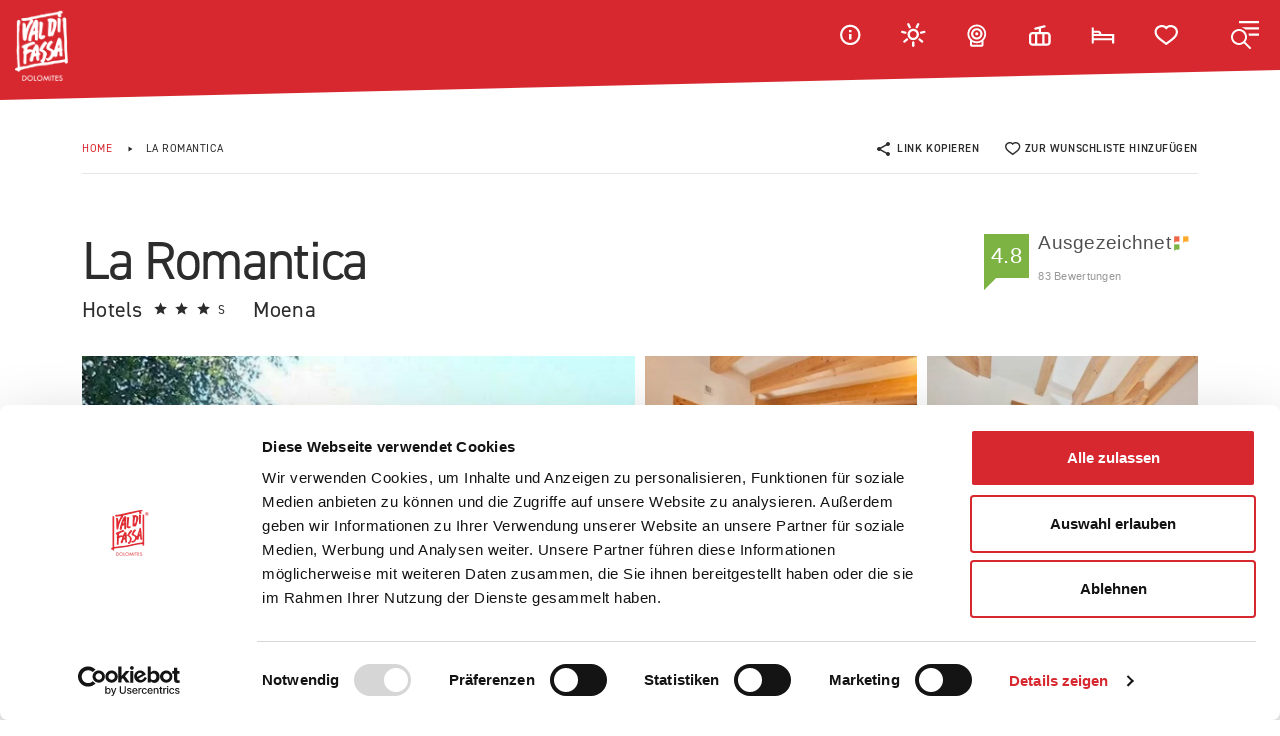

--- FILE ---
content_type: text/html; charset=UTF-8
request_url: https://www.fassa.com/de/unterkunft/la-romantica
body_size: 46495
content:
<!DOCTYPE html>
<html lang="de">
<head>
    
    <meta charset="utf-8">
    <meta http-equiv="X-UA-Compatible" content="IE=edge">
    <meta name="viewport" content="width=device-width, initial-scale=1.0, viewport-fit=cover, shrink-to-fit=no, maximum-scale=1.0">

    <link rel="preload" href="https://use.typekit.net/af/9cc8ec/00000000000000007735afd9/30/l?primer=7cdcb44be4a7db8877ffa5c0007b8dd865b3bbc383831fe2ea177f62257a9191&fvd=n2&v=3" as="font" type="font/woff2" crossorigin>
    <link rel="preload" href="https://use.typekit.net/af/35b7e6/00000000000000007735afe4/30/l?primer=7cdcb44be4a7db8877ffa5c0007b8dd865b3bbc383831fe2ea177f62257a9191&fvd=n3&v=3" as="font" type="font/woff2" crossorigin>
    <link rel="preload" href="https://use.typekit.net/af/c2b6e5/00000000000000007735afee/30/l?primer=7cdcb44be4a7db8877ffa5c0007b8dd865b3bbc383831fe2ea177f62257a9191&fvd=n4&v=3" as="font" type="font/woff2" crossorigin>
    <link rel="preload" href="https://use.typekit.net/af/2bc98d/00000000000000007735aff1/30/l?primer=7cdcb44be4a7db8877ffa5c0007b8dd865b3bbc383831fe2ea177f62257a9191&fvd=n6&v=3" as="font" type="font/woff2" crossorigin>
    <link rel="preload" href="https://use.typekit.net/af/1fe1ce/00000000000000007735aff6/30/l?primer=7cdcb44be4a7db8877ffa5c0007b8dd865b3bbc383831fe2ea177f62257a9191&fvd=n7&v=3" as="font" type="font/woff2" crossorigin>
    <link rel="preload" href="https://use.typekit.net/af/dc88f0/00000000000000007735aff7/30/l?primer=7cdcb44be4a7db8877ffa5c0007b8dd865b3bbc383831fe2ea177f62257a9191&fvd=n8&v=3" as="font" type="font/woff2" crossorigin>

    <link rel="preconnect" href="https://cdn.jsdelivr.net">

    <link rel="preload" as="image" href="/imgfiles/logo.png" fetchpriority="high">

    <link rel="preload" as="script" href="https://cdn.jsdelivr.net/npm/jquery@3.2.1/dist/jquery.min.js">
    <link rel="preload" as="script" href="https://cdn.jsdelivr.net/npm/vue@2">
    
    
            <script type="application/ld+json">
        []
        </script>
    
            <link rel="preload" href="/minified/css/css_kumbe_plugin.min.css?v=1671814615" as="style" onload="this.onload=null;this.rel='stylesheet'">
    <link rel="preload" href="https://cdn.jsdelivr.net/npm/bootstrap@5.0.2/dist/css/bootstrap.min.css" as="style" onload="this.onload=null;this.rel='stylesheet'" fetchpriority="high">
            <style>
        @font-face{font-family:"din-2014";src:url("https://use.typekit.net/af/9cc8ec/00000000000000007735afd9/30/l?primer=7cdcb44be4a7db8877ffa5c0007b8dd865b3bbc383831fe2ea177f62257a9191&fvd=n2&v=3") format("woff2"), url("https://use.typekit.net/af/9cc8ec/00000000000000007735afd9/30/d?primer=7cdcb44be4a7db8877ffa5c0007b8dd865b3bbc383831fe2ea177f62257a9191&fvd=n2&v=3") format("woff"), url("https://use.typekit.net/af/9cc8ec/00000000000000007735afd9/30/a?primer=7cdcb44be4a7db8877ffa5c0007b8dd865b3bbc383831fe2ea177f62257a9191&fvd=n2&v=3") format("opentype");font-display:swap;font-style:normal;font-weight:200;font-stretch:normal}@font-face{font-family:"din-2014";src:url("https://use.typekit.net/af/35b7e6/00000000000000007735afe4/30/l?primer=7cdcb44be4a7db8877ffa5c0007b8dd865b3bbc383831fe2ea177f62257a9191&fvd=n3&v=3") format("woff2"), url("https://use.typekit.net/af/35b7e6/00000000000000007735afe4/30/d?primer=7cdcb44be4a7db8877ffa5c0007b8dd865b3bbc383831fe2ea177f62257a9191&fvd=n3&v=3") format("woff"), url("https://use.typekit.net/af/35b7e6/00000000000000007735afe4/30/a?primer=7cdcb44be4a7db8877ffa5c0007b8dd865b3bbc383831fe2ea177f62257a9191&fvd=n3&v=3") format("opentype");font-display:swap;font-style:normal;font-weight:300;font-stretch:normal}@font-face{font-family:"din-2014";src:url("https://use.typekit.net/af/c2b6e5/00000000000000007735afee/30/l?primer=7cdcb44be4a7db8877ffa5c0007b8dd865b3bbc383831fe2ea177f62257a9191&fvd=n4&v=3") format("woff2"), url("https://use.typekit.net/af/c2b6e5/00000000000000007735afee/30/d?primer=7cdcb44be4a7db8877ffa5c0007b8dd865b3bbc383831fe2ea177f62257a9191&fvd=n4&v=3") format("woff"), url("https://use.typekit.net/af/c2b6e5/00000000000000007735afee/30/a?primer=7cdcb44be4a7db8877ffa5c0007b8dd865b3bbc383831fe2ea177f62257a9191&fvd=n4&v=3") format("opentype");font-display:swap;font-style:normal;font-weight:400;font-stretch:normal}@font-face{font-family:"din-2014";src:url("https://use.typekit.net/af/2bc98d/00000000000000007735aff1/30/l?primer=7cdcb44be4a7db8877ffa5c0007b8dd865b3bbc383831fe2ea177f62257a9191&fvd=n6&v=3") format("woff2"), url("https://use.typekit.net/af/2bc98d/00000000000000007735aff1/30/d?primer=7cdcb44be4a7db8877ffa5c0007b8dd865b3bbc383831fe2ea177f62257a9191&fvd=n6&v=3") format("woff"), url("https://use.typekit.net/af/2bc98d/00000000000000007735aff1/30/a?primer=7cdcb44be4a7db8877ffa5c0007b8dd865b3bbc383831fe2ea177f62257a9191&fvd=n6&v=3") format("opentype");font-display:swap;font-style:normal;font-weight:600;font-stretch:normal}@font-face{font-family:"din-2014";src:url("https://use.typekit.net/af/1fe1ce/00000000000000007735aff6/30/l?primer=7cdcb44be4a7db8877ffa5c0007b8dd865b3bbc383831fe2ea177f62257a9191&fvd=n7&v=3") format("woff2"), url("https://use.typekit.net/af/1fe1ce/00000000000000007735aff6/30/d?primer=7cdcb44be4a7db8877ffa5c0007b8dd865b3bbc383831fe2ea177f62257a9191&fvd=n7&v=3") format("woff"), url("https://use.typekit.net/af/1fe1ce/00000000000000007735aff6/30/a?primer=7cdcb44be4a7db8877ffa5c0007b8dd865b3bbc383831fe2ea177f62257a9191&fvd=n7&v=3") format("opentype");font-display:swap;font-style:normal;font-weight:700;font-stretch:normal}@font-face{font-family:"din-2014";src:url("https://use.typekit.net/af/dc88f0/00000000000000007735aff7/30/l?primer=7cdcb44be4a7db8877ffa5c0007b8dd865b3bbc383831fe2ea177f62257a9191&fvd=n8&v=3") format("woff2"), url("https://use.typekit.net/af/dc88f0/00000000000000007735aff7/30/d?primer=7cdcb44be4a7db8877ffa5c0007b8dd865b3bbc383831fe2ea177f62257a9191&fvd=n8&v=3") format("woff"), url("https://use.typekit.net/af/dc88f0/00000000000000007735aff7/30/a?primer=7cdcb44be4a7db8877ffa5c0007b8dd865b3bbc383831fe2ea177f62257a9191&fvd=n8&v=3") format("opentype");font-display:swap;font-style:normal;font-weight:800;font-stretch:normal}.tk-din-2014{font-family:"din-2014", sans-serif}@-webkit-keyframes spinner{0%{-webkit-transform-origin:50% 50%;-webkit-transform:rotate(0deg)}100%{-webkit-transform-origin:50% 50%;-webkit-transform:rotate(360deg)}}@keyframes spinner{0%{transform-origin:50% 50%;transform:rotate(0deg)}100%{transform-origin:50% 50%;transform:rotate(360deg)}}@keyframes showup{0%{opacity:0}100%{opacity:1}}h1,.h1,h2,.h2,h3,.h3,h4,.h4,h5,.h5,h6,.h6{font-weight:400;color:#ffffff;font-family:"din-2014", sans-serif;line-height:1em;text-transform:none;letter-spacing:-0.025em}header.standard-box{background-color:transparent}.standard-box,.opt-box-one .standard-box,.opt-box-two .standard-box{background-color:#ffffff}.standard-box h1,.standard-box h2,.standard-box h3,.standard-box h4,.standard-box h5,.standard-box h6,.standard-box small,.opt-box-one .standard-box h1,.opt-box-one .standard-box h2,.opt-box-one .standard-box h3,.opt-box-one .standard-box h4,.opt-box-one .standard-box h5,.opt-box-one .standard-box h6,.opt-box-one .standard-box small,.opt-box-two .standard-box h1,.opt-box-two .standard-box h2,.opt-box-two .standard-box h3,.opt-box-two .standard-box h4,.opt-box-two .standard-box h5,.opt-box-two .standard-box h6,.opt-box-two .standard-box small{color:#2C2C2C;font-weight:200}.standard-box h1 b,.standard-box h2 b,.standard-box h3 b,.standard-box h4 b,.standard-box h5 b,.standard-box h6 b,.standard-box small b,.opt-box-one .standard-box h1 b,.opt-box-one .standard-box h2 b,.opt-box-one .standard-box h3 b,.opt-box-one .standard-box h4 b,.opt-box-one .standard-box h5 b,.opt-box-one .standard-box h6 b,.opt-box-one .standard-box small b,.opt-box-two .standard-box h1 b,.opt-box-two .standard-box h2 b,.opt-box-two .standard-box h3 b,.opt-box-two .standard-box h4 b,.opt-box-two .standard-box h5 b,.opt-box-two .standard-box h6 b,.opt-box-two .standard-box small b{font-weight:400}.standard-box p,.standard-box li,.standard-box label,.opt-box-one .standard-box p,.opt-box-one .standard-box li,.opt-box-one .standard-box label,.opt-box-two .standard-box p,.opt-box-two .standard-box li,.opt-box-two .standard-box label{color:#727272;font-weight:300}.standard-box label,.opt-box-one .standard-box label,.opt-box-two .standard-box label{color:#727272;font-weight:400}.standard-box a:not(.btn),.opt-box-one .standard-box a:not(.btn),.opt-box-two .standard-box a:not(.btn){color:#D7282F;font-family:"din-2014", sans-serif}.opt-box-one,.standard-box .opt-box-one,.opt-box-two .opt-box-one{background-color:#D7282F}.opt-box-one h1,.opt-box-one h2,.opt-box-one h3,.opt-box-one h4,.opt-box-one h5,.opt-box-one h6,.opt-box-one small,.standard-box .opt-box-one h1,.standard-box .opt-box-one h2,.standard-box .opt-box-one h3,.standard-box .opt-box-one h4,.standard-box .opt-box-one h5,.standard-box .opt-box-one h6,.standard-box .opt-box-one small,.opt-box-two .opt-box-one h1,.opt-box-two .opt-box-one h2,.opt-box-two .opt-box-one h3,.opt-box-two .opt-box-one h4,.opt-box-two .opt-box-one h5,.opt-box-two .opt-box-one h6,.opt-box-two .opt-box-one small{color:#ffffff;font-weight:200}.opt-box-one h1 b,.opt-box-one h2 b,.opt-box-one h3 b,.opt-box-one h4 b,.opt-box-one h5 b,.opt-box-one h6 b,.opt-box-one small b,.standard-box .opt-box-one h1 b,.standard-box .opt-box-one h2 b,.standard-box .opt-box-one h3 b,.standard-box .opt-box-one h4 b,.standard-box .opt-box-one h5 b,.standard-box .opt-box-one h6 b,.standard-box .opt-box-one small b,.opt-box-two .opt-box-one h1 b,.opt-box-two .opt-box-one h2 b,.opt-box-two .opt-box-one h3 b,.opt-box-two .opt-box-one h4 b,.opt-box-two .opt-box-one h5 b,.opt-box-two .opt-box-one h6 b,.opt-box-two .opt-box-one small b{font-weight:400}.opt-box-one p,.opt-box-one li,.opt-box-one label,.standard-box .opt-box-one p,.standard-box .opt-box-one li,.standard-box .opt-box-one label,.opt-box-two .opt-box-one p,.opt-box-two .opt-box-one li,.opt-box-two .opt-box-one label{color:#ffffff;font-weight:300}.opt-box-one label,.standard-box .opt-box-one label,.opt-box-two .opt-box-one label{color:#ffffff;font-weight:400}.opt-box-one a:not(.btn),.standard-box .opt-box-one a:not(.btn),.opt-box-two .opt-box-one a:not(.btn){color:#ffffff;font-family:"din-2014", sans-serif}.opt-box-two,.standard-box .opt-box-two,.opt-box-one .opt-box-two{background-color:#F4F4F4}.opt-box-two h1,.opt-box-two h2,.opt-box-two h3,.opt-box-two h4,.opt-box-two h5,.opt-box-two h6,.opt-box-two small,.standard-box .opt-box-two h1,.standard-box .opt-box-two h2,.standard-box .opt-box-two h3,.standard-box .opt-box-two h4,.standard-box .opt-box-two h5,.standard-box .opt-box-two h6,.standard-box .opt-box-two small,.opt-box-one .opt-box-two h1,.opt-box-one .opt-box-two h2,.opt-box-one .opt-box-two h3,.opt-box-one .opt-box-two h4,.opt-box-one .opt-box-two h5,.opt-box-one .opt-box-two h6,.opt-box-one .opt-box-two small{color:#2C2C2C;font-weight:200}.opt-box-two h1 b,.opt-box-two h2 b,.opt-box-two h3 b,.opt-box-two h4 b,.opt-box-two h5 b,.opt-box-two h6 b,.opt-box-two small b,.standard-box .opt-box-two h1 b,.standard-box .opt-box-two h2 b,.standard-box .opt-box-two h3 b,.standard-box .opt-box-two h4 b,.standard-box .opt-box-two h5 b,.standard-box .opt-box-two h6 b,.standard-box .opt-box-two small b,.opt-box-one .opt-box-two h1 b,.opt-box-one .opt-box-two h2 b,.opt-box-one .opt-box-two h3 b,.opt-box-one .opt-box-two h4 b,.opt-box-one .opt-box-two h5 b,.opt-box-one .opt-box-two h6 b,.opt-box-one .opt-box-two small b{font-weight:400}.opt-box-two p,.opt-box-two li,.opt-box-two label,.standard-box .opt-box-two p,.standard-box .opt-box-two li,.standard-box .opt-box-two label,.opt-box-one .opt-box-two p,.opt-box-one .opt-box-two li,.opt-box-one .opt-box-two label{color:#727272;font-weight:300}.opt-box-two label,.standard-box .opt-box-two label,.opt-box-one .opt-box-two label{color:#727272;font-weight:400}.opt-box-two a:not(.btn),.standard-box .opt-box-two a:not(.btn),.opt-box-one .opt-box-two a:not(.btn){color:#D7282F;font-family:"din-2014", sans-serif}html,body{scroll-behavior:auto !important}body{background-color:#ffffff;overflow-x:hidden;color:#727272;font-family:"din-2014", sans-serif;font-weight:300;font-size:1.2em;line-height:1.65em;-webkit-font-smoothing:antialiased;text-shadow:1px 1px 1px rgba(0, 0, 0, 0.004);letter-spacing:0.015em;opacity:1;transition:1s opacity}body *::-ms-backdrop,body p,body li,body a{max-width:100%}body a,body button{color:#d7282f;-webkit-transition:all 0.15s ease-out;-moz-transition:all 0.15s ease-out;-ms-transition:all 0.15s ease-out;-o-transition:all 0.15s ease-out;transition:all 0.15s ease-out}body a:link,body a:hover,body a:visited,body a:active,body a:focus,body button:link,body button:hover,body button:visited,body button:active,body button:focus{color:#d7282f;-webkit-transition:all 0.15s ease-out;-moz-transition:all 0.15s ease-out;-ms-transition:all 0.15s ease-out;-o-transition:all 0.15s ease-out;transition:all 0.15s ease-out;text-decoration:none}body a:hover,body button:hover{color:#e3696d;text-decoration:none}body .smaller{font-size:0.8em;line-height:1.6em}body .lead{line-height:1.6em;font-size:1.25em}body .lead .lead{line-height:inherit;font-size:inherit}body p b,body p strong,body a b,body a strong,body li b,body li strong,body dt b,body dt strong{font-weight:700}@media (min-width:0px) and (max-width:1024px){body{font-size:1.2em;line-height:1.6em}body .smaller{line-height:1.6em}body .lead{line-height:1.6em;font-size:1.1em}}body.fader{opacity:0;transition:none}body.no-scrollbar{-ms-overflow-style:none;scrollbar-width:none}body.no-scrollbar::-webkit-scrollbar{display:none !important}hr{border:0;border-top:1px solid rgba(255, 255, 255, 0.2);background:transparent;opacity:1}.standard-box hr{border:0;border-top:1px solid #e7e7e7}main{display:block;min-height:calc(100vh - 546px)}.standard-box,.opt-box-one,.opt-box-two,.scale-container,.half-scale-container,.container,.container-fluid{position:relative}h1,.h1{font-size:4em}h2,.h2{font-size:2.4em}h3,.h3{font-size:2.2em}h4,.h4{font-size:1.6em}h5,.h5{font-size:1.4em}h6,.h6{font-size:1.4em}@media (max-width:1600px){h1,.h1{font-size:2.8em}h2,.h2{font-size:2.2em}h3,.h3{font-size:2em}h4,.h4{font-size:1.6em}h5,.h5{font-size:1.4em}h6,.h6{font-size:1.4em}}@media (max-width:575px){h1,.h1{font-size:2.4em}h2,.h2{font-size:2.1em}h3,.h3{font-size:1.8em}h4,.h4{font-size:1.4em}h5,.h5{font-size:1.2em}h6,.h6{font-size:1.2em}}.main-header.normal,.fc-box{position:relative}.main-header.normal:after,.fc-box:after{position:absolute;width:100%;height:40px;background-color:#ffffff;content:"";display:block;z-index:1;bottom:0;clip-path:polygon(100% 100%, 0% 100%, 100% 100%);-webkit-transition:all 0.2s ease-in-out;-moz-transition:all 0.2s ease-in-out;-ms-transition:all 0.2s ease-in-out;-o-transition:all 0.2s ease-in-out;transition:all 0.2s ease-in-out}@media (min-width:0px) and (max-width:1024px){.main-header.normal:after,.fc-box:after{clip-path:polygon(100% 25%, 0% 100%, 100% 100%)}}@media (min-width:0px) and (max-width:575px){.main-header.normal:after,.fc-box:after{clip-path:polygon(100% 55%, 0% 100%, 100% 100%)}}.main-header.normal.altered:after,.fc-box.altered:after{clip-path:polygon(100% 25%, 0% 100%, 100% 100%)}@media (min-width:0px) and (max-width:575px){.main-header.normal.altered:after,.fc-box.altered:after{clip-path:polygon(100% 55%, 0% 100%, 100% 100%)}}@media (min-width:0px) and (max-width:575px){.fc-box:after{clip-path:polygon(100% 100%, 0% 100%, 100% 100%)}}.freeze *{-webkit-transition:none !important;-moz-transition:none !important;-ms-transition:none !important;-o-transition:none !important;transition:none !important;overflow:hidden}nav.main-navigation{z-index:9997;position:relative;font-family:"din-2014", sans-serif;font-size:10px}nav.main-navigation .bg-clip-path.normal{z-index:3;top:0px;position:fixed;height:100px;width:100%;display:block;background-color:transparent;box-shadow:none;-webkit-transition:all 0.2s ease-in-out;-moz-transition:all 0.2s ease-in-out;-ms-transition:all 0.2s ease-in-out;-o-transition:all 0.2s ease-in-out;transition:all 0.2s ease-in-out;transform:translateY(-100px);clip-path:polygon(0 0, 100% 0, 100% 100%, 0% 100%)}@media (min-width:0px) and (max-width:575px){nav.main-navigation .bg-clip-path.normal{height:90px}}nav.main-navigation .bg-clip-path.normal.altered{transform:translateY(0px);clip-path:polygon(0 0, 100% 0, 100% 70%, 0% 100%);background-color:#D7282F}@media (min-width:0px) and (max-width:575px){nav.main-navigation .bg-clip-path.normal.altered{clip-path:polygon(0 0, 100% 0, 100% 80%, 0% 100%)}}nav.main-navigation .fixed-main-menu{position:relative}nav.main-navigation .fixed-main-menu .menu-icons{position:absolute;right:0px;top:0px}nav.main-navigation .fixed-main-menu .menu-icons>dl{margin:0}nav.main-navigation .fixed-main-menu .menu-icons>dl>dt{display:inline-block}nav.main-navigation .fixed-main-menu .menu-icons>dl>dt>a{width:40px;height:39px;display:block;border-radius:3px;margin:15px 10px;line-height:39px;text-align:center;color:#ffffff !important;text-transform:uppercase;font-size:15px}nav.main-navigation .fixed-main-menu .menu-icons>dl>dt>a:hover{background-color:rgba(255, 255, 255, 0.1)}@media (min-width:0px) and (max-width:575px){nav.main-navigation .fixed-main-menu .menu-icons>dl>dt>a{margin-right:0}}nav.main-navigation .fixed-main-menu .menu-icons>dl>dt.mobile-menu-open{background-color:#D7282F;clip-path:polygon(0 0, 100% 0, 100% 96%, 0% 100%);border-bottom-left-radius:2px;margin-left:10px}nav.main-navigation .fixed-main-menu .menu-icons>dl>dt.mobile-menu-open a{margin:0 0;padding:15px 10px;width:70px;height:70px}nav.main-navigation .fixed-main-menu .menu-icons>dl>dt.mobile-menu-open a:hover{background:none}@media (min-width:0px) and (max-width:575px){nav.main-navigation .fixed-main-menu .menu-icons dl>dt.mobile-menu-open{margin-left:5px}}nav.main-navigation .fixed-main-menu .menu-icons .dropdown-toggle::after{display:none}nav.main-navigation .fixed-main-menu.normal,nav.main-navigation .fixed-main-menu.altered,nav.main-navigation .fixed-main-menu.normal .brand,nav.main-navigation .fixed-main-menu.normal .brand img,nav.main-navigation .fixed-main-menu.normal .menu-icons>dl,nav.main-navigation .fixed-main-menu.normal .menu-divider{-webkit-transition:all 0.2s ease-in-out;-moz-transition:all 0.2s ease-in-out;-ms-transition:all 0.2s ease-in-out;-o-transition:all 0.2s ease-in-out;transition:all 0.2s ease-in-out}nav.main-navigation .fixed-main-menu.normal{z-index:3;top:0px;position:fixed;width:100%;display:block;background-color:transparent;box-shadow:none}nav.main-navigation .fixed-main-menu.normal .brand{position:absolute;top:15px;left:15px;z-index:1;transform-origin:top left;-webkit-transform-origin:top left}nav.main-navigation .fixed-main-menu.normal .brand img{width:88px;height:auto}@media (min-width:0px) and (max-width:600px){nav.main-navigation .fixed-main-menu.normal .brand{transform:scale(0.6, 0.6) translate(0px, 0px)}}nav.main-navigation .fixed-main-menu.normal .visit-main-page{font-size:15px;font-weight:600;color:#ffffff !important;text-transform:uppercase;display:inline-block;position:absolute;transform:translate(130px, 22px)}nav.main-navigation .fixed-main-menu.normal.altered{padding-top:0px}nav.main-navigation .fixed-main-menu.normal.altered .brand{margin-left:0;transform:scale(0.6, 0.6) translateY(-7px)}@media (min-width:0px) and (max-width:575px){nav.main-navigation .fixed-main-menu.normal.altered .brand{transform:scale(0.5, 0.5) translateY(-10px)}}nav.main-navigation .fixed-main-menu.normal.altered .visit-main-page{transform:translate(90px, 22px)}@media (min-width:0px) and (max-width:600px){nav.main-navigation .fixed-main-menu.normal .visit-main-page{transform:translate(90px, 22px)}}nav.main-navigation.landing .menu-icons{right:15px}.fullscreen-menu-container{position:fixed;background-color:#d7282f;clip-path:polygon(0 0, 100% 0, 100% 100%, 0% 100%);top:0;left:auto;right:0;width:100%;max-width:50%;height:100%;visibility:hidden;z-index:10000;transition:all 400ms cubic-bezier(0.55, 0.25, 0, 0.985);-webkit-transition-delay:0s;-moz-transition-delay:0s;transition-delay:0s;overflow-x:hidden;overflow-y:auto;backface-visibility:hidden;transform-style:preserve-3d;-ms-transform:translate(100%, 0);-webkit-transform:translate(100%, 0);transform:translate(100%, 0);padding-bottom:70px;padding:0 10px}@media (min-width:0px) and (max-width:1366px){.fullscreen-menu-container{overflow-x:hidden;overflow-y:scroll;-webkit-overflow-scrolling:touch;padding:0 20px}}@media (min-width:0px) and (max-width:1023px){.fullscreen-menu-container{max-width:640px}}@media (min-width:0px) and (max-width:660px){.fullscreen-menu-container{clip-path:polygon(0 0, 100% 0, 100% 100%, 0% 100%) !important;max-width:none}}.fullscreen-menu-container nav.fullscreen-menu{margin:0 auto;position:relative;padding:0;text-align:left;opacity:0;max-width:700px;padding-bottom:50px;transition:all 350ms ease-out;-webkit-transition-delay:0.3s;-moz-transition-delay:0.3s;transition-delay:0.3s;margin-top:5%}@media (min-width:0px) and (max-width:1024px){.fullscreen-menu-container nav.fullscreen-menu{-webkit-transition-delay:0s;-moz-transition-delay:0s;transition-delay:0s}}@media (min-width:0px) and (max-width:1280px){.fullscreen-menu-container nav.fullscreen-menu{margin-top:0}}@media (min-width:0px) and (max-width:1920px){.fullscreen-menu-container nav.fullscreen-menu{max-width:600px}}@media (min-width:0px) and (max-width:1600px){.fullscreen-menu-container nav.fullscreen-menu{max-width:500px}}@media (min-width:0px) and (max-width:1300px){.fullscreen-menu-container nav.fullscreen-menu{max-width:400px}}@media (min-width:0px) and (max-width:1023px){.fullscreen-menu-container nav.fullscreen-menu{max-width:480px}}.fullscreen-menu-container.open{border-radius:0;visibility:visible;-ms-transform:translate(0, 0);-webkit-transform:translate(0, 0);transform:translate(0, 0);clip-path:polygon(0 0, 100% 0, 100% 100%, 8% 100%)}.fullscreen-menu-container.open nav.fullscreen-menu{opacity:1;-ms-transform:translate(0px, 0);-webkit-transform:translate(0px, 0);transform:translate(0px, 0)}.fullscreen-menu-container ul.fullscreen-list{list-style:none;padding:0;margin:0 auto;display:block;position:relative;height:auto;text-align:left;overflow:hidden}.fullscreen-menu-container ul.fullscreen-list li.breakline{height:0 !important;padding:0 !important;border-bottom:1px solid rgba(255, 255, 255, 0.15);margin:10px 0 !important}.fullscreen-menu-container ul.fullscreen-list>li{position:relative}.fullscreen-menu-container ul.fullscreen-list>li>a{display:block;position:relative;text-decoration:none;overflow:hidden;font-weight:500 !important;line-height:50px;font-size:50px;padding:20px 0 20px 40px;font-family:"din-2014", sans-serif;color:#ffffff;-webkit-transition:all 0.15s ease-out;-moz-transition:all 0.15s ease-out;-ms-transition:all 0.15s ease-out;-o-transition:all 0.15s ease-out;transition:all 0.15s ease-out}.fullscreen-menu-container ul.fullscreen-list>li>a b{font-weight:500 !important}.fullscreen-menu-container ul.fullscreen-list>li>a:hover{color:#2C2C2C}@media (min-width:0px) and (max-width:1680px){.fullscreen-menu-container ul.fullscreen-list>li>a{line-height:36px;font-size:36px}}@media (min-width:0px) and (max-width:1366px){.fullscreen-menu-container ul.fullscreen-list>li>a{line-height:30px;font-size:30px}}.fullscreen-menu-container ul.fullscreen-list>li>ul{list-style-type:none;padding:0 0 30px 40px;color:#ffffff}.fullscreen-menu-container ul.fullscreen-list>li>ul>li{line-height:22px;padding:0px}.fullscreen-menu-container ul.fullscreen-list>li>ul>li>a{font-weight:600 !important;position:relative;display:inline-block;line-height:22px;font-size:19px;color:white;text-transform:none;vertical-align:top;padding:12px 0;margin-left:2px}@media (min-width:0px) and (max-width:1300px){.fullscreen-menu-container ul.fullscreen-list>li>ul>li>a{line-height:22px;font-size:19px}}.fullscreen-menu-container ul.fullscreen-list>li>ul>li>a b,.fullscreen-menu-container ul.fullscreen-list>li>ul>li>a strong{font-weight:600 !important}.fullscreen-menu-container ul.fullscreen-list>li>ul>li>a:hover{color:#2C2C2C}.fullscreen-menu-container .menu-header>dl{margin:0;font-size:0;line-height:0}.fullscreen-menu-container .menu-header>dl>dt{vertical-align:top;line-height:0;font-size:0;display:inline-block;position:relative}.fullscreen-menu-container .menu-header>dl>dt.menu-brand{padding:15px 20px;margin-top:3px;margin-right:20px}.fullscreen-menu-container .menu-header>dl>dt.menu-brand img{display:inline-block}.fullscreen-menu-container .menu-header>dl>dt.lang{float:right;margin-right:70px}.fullscreen-menu-container .menu-header>dl>dt.lang dt{display:inline-block;transform:translateY(19px);text-align:right}.fullscreen-menu-container .menu-header>dl>dt.lang dt a{font-size:13px;line-height:27px;font-weight:500;letter-spacing:0.05em;color:#ffffff;padding:4px 8px;display:block;text-transform:uppercase}.fullscreen-menu-container .menu-header>dl>dt.lang dt a.active{color:#D7282F}.fullscreen-menu-container .menu-header>dl>dt.close-menu{position:absolute;right:0;top:5px}.fullscreen-menu-container .menu-header>dl>dt.close-menu div{width:60px;height:60px;background-image:url(/imgfiles/close.svg);background-repeat:no-repeat;background-position:center center;background-size:25px 25px;cursor:pointer}.fullscreen-menu-container .menu-footer{border-top:1px solid rgba(255, 255, 255, 0.2);margin-top:30px;padding-top:20px;padding-left:41px}.fullscreen-menu-container .menu-footer a{color:#ffffff;font-weight:600;display:inline-block;margin-right:30px;padding:5px 0}.fullscreen-menu-container .menu-footer a:last-child{margin-right:0}.fullscreen-menu-container .menu-footer a:hover{color:#2C2C2C}@media (min-width:0px) and (max-width:1300px){.fullscreen-menu-container .menu-footer a{font-size:16px}}@media (min-width:0px) and (max-width:480px){.fullscreen-menu-container .menu-footer a{display:block}}.mobile-footer-menu{display:none;transition:0.3s ease-in-out}@media (min-width:0px) and (max-width:767px){.mobile-footer-menu{display:block;top:auto;bottom:0;width:100%;position:fixed;background-color:#D7282F;z-index:997;text-align:center;padding:14px 0 16px 0}.mobile-footer-menu dl{margin-bottom:0;display:flex;justify-content:space-around}.mobile-footer-menu dl dt{vertical-align:top}}.mobile-footer-menu.scrolled{transform:translateY(60px)}.slick-prev,.slick-next{font-size:0;line-height:0;position:absolute;bottom:0px;display:block;height:50px;width:50px;padding:0;cursor:pointer;color:#F4F4F4;border:none;outline:none;background:none;opacity:1;z-index:1;margin:0;font-size:15px}.slick-next{right:30px}.slick-prev{left:30px;right:auto}ul.slick-dots{list-style-type:none;text-align:center;margin:0;padding:0;padding-top:20px}ul.slick-dots li{display:inline-block;margin:0 7px}ul.slick-dots li button{background-color:#e2e2e2;font-size:7px;height:7px;width:7px;padding:0;font-size:0;border-radius:100%;margin:0;border:none}ul.slick-dots li.slick-active button{background-color:#D7282F}button:hover,button:focus,.button:hover,.button:focus{background:none;opacity:1}.hero-bg{overflow:hidden;transform:translate(0, 0) !important;min-height:100vh;height:100vh}@media (min-width:0px) and (max-width:1024px){.hero-bg{height:555px;min-height:555px}}@media (min-width:927px) and (max-width:1024px){.hero-bg{height:655px;min-height:655px}}@media (min-width:0px) and (max-width:428px) and (orientation:portrait){.hero-bg{min-height:80vh;height:80vh}}.hero-bg picture,.hero-bg figure,.hero-bg .video-loop,.hero-bg>a{display:block;top:0;bottom:0;right:0;left:0;margin:0;background-color:#ffffff;position:absolute}.hero-bg picture>img,.hero-bg picture video,.hero-bg figure>img,.hero-bg figure video,.hero-bg .video-loop>img,.hero-bg .video-loop video,.hero-bg>a>img,.hero-bg>a video{object-fit:cover;object-position:50% 50%;height:100%;width:100%}.hero-bg:before{z-index:1;position:absolute;content:"";width:100%;height:100%;background-color:rgba(0, 0, 0, 0.12);top:0;bottom:0}.video-desktop{display:block}@media (min-width:0px) and (max-width:767px) and (orientation:portrait){.video-desktop{display:none}}.video-mobile{display:none}@media (min-width:0px) and (max-width:767px) and (orientation:portrait){.video-mobile{display:block}}.fullscreen-slider{line-height:0}.fullscreen-slider .hero-bg{background-attachment:scroll}.fullscreen-slider .hero-bg:before{background:none;background-color:rgba(0, 0, 0, 0.12)}.fullscreen-slider .slick-arrow{display:none !important}.fullscreen-slider ul.slick-dots{padding:0px;top:50%;position:absolute;right:30px;margin:0;height:0px}@media (min-width:0px) and (max-width:767px){.fullscreen-slider ul.slick-dots{display:none !important}}.fullscreen-slider ul.slick-dots li{display:block;margin:7px 0}.fullscreen-slider ul.slick-dots li button{width:7px;height:7px}.fullscreen-slider .fullscreen-slider-content{position:absolute;top:50%;transform:translateY(-50%);margin:0 auto;left:0px;right:0px;animation:showup 1000ms forwards;animation-delay:0.5s;opacity:0;z-index:1}.fullscreen-slider .fullscreen-slider-content .header-text-content{transition:0.3s}.fullscreen-slider .fullscreen-slider-content .header-text-content.fadeout{opacity:0;transform:translateY(-30px)}.fullscreen-slider .fullscreen-slider-content .inner-animation{max-width:700px}.fullscreen-slider .fullscreen-slider-content .inner-animation.go-full{max-width:none}.fullscreen-slider .fullscreen-slider-content .inner-animation h3,.fullscreen-slider .fullscreen-slider-content .inner-animation h2,.fullscreen-slider .fullscreen-slider-content .inner-animation h1{font-size:calc(32px + 2.4vw);font-weight:600;line-height:100%;color:#ffffff;margin-bottom:15px;text-shadow:0px 3px 10px rgba(0, 0, 0, 0.2)}.fullscreen-slider .fullscreen-slider-content .inner-animation span,.fullscreen-slider .fullscreen-slider-content .inner-animation p{color:#ffffff;display:block;font-size:24px;font-weight:600;line-height:30px;margin-bottom:20px;text-shadow:0px 3px 10px rgba(0, 0, 0, 0.2)}.fullscreen-slider .fullscreen-slider-content .inner-animation.fhf{max-width:100%;text-align:center}.fullscreen-slider .fullscreen-slider-content .inner-animation.fhf h2,.fullscreen-slider .fullscreen-slider-content .inner-animation.fhf h1{font-size:calc(70px + 10vw);font-weight:600;line-height:100%;letter-spacing:-0.05em;color:#ffffff;margin-bottom:10px}.fullscreen-slider .fullscreen-slider-content .inner-animation.fhf span{font-size:26px;line-height:34px}a.btn,button.btn,.fake-btn{padding:15px 30px;border:none;-webkit-appearance:none;border-top-left-radius:3px;border-top-right-radius:3px;border-bottom-right-radius:3px;border-bottom-left-radius:3px;transition:0.18s;-webkit-transition:0.18s;font-family:"din-2014", sans-serif;white-space:normal;font-size:13px;text-transform:uppercase;font-weight:700;letter-spacing:0.05em}a.btn.btn-lg,button.btn.btn-lg,.fake-btn.btn-lg{padding:20px 40px;font-size:15px}a.btn.btn-sm,button.btn.btn-sm,.fake-btn.btn-sm{padding:5px 12px;font-size:12px}a.btn.btn-xs,button.btn.btn-xs,.fake-btn.btn-xs{padding:0px 5px;font-size:10px}a.btn.btn-default,button.btn.btn-default,.fake-btn.btn-default{background-color:#D7282F;color:#ffffff}@media (hover:hover) and (pointer:fine){a.btn.btn-default:hover,button.btn.btn-default:hover,.fake-btn.btn-default:hover{color:#ffffff;background-color:#df5359}}a.btn.btn-default:focus,a.btn.btn-default:active,a.btn.btn-default.active,button.btn.btn-default:focus,button.btn.btn-default:active,button.btn.btn-default.active,.fake-btn.btn-default:focus,.fake-btn.btn-default:active,.fake-btn.btn-default.active{color:#ffffff;background-color:#df5359}a.btn.btn-second,button.btn.btn-second,.fake-btn.btn-second{background-color:rgba(255, 255, 255, 0);color:#ffffff;box-shadow:inset 0px 0px 0px 1.5px white}@media (hover:hover) and (pointer:fine){a.btn.btn-second:hover,button.btn.btn-second:hover,.fake-btn.btn-second:hover{color:#D7282F;background-color:white;box-shadow:inset 0px 0px 0px 25px white}}a.btn.btn-second:focus,a.btn.btn-second:active,a.btn.btn-second.active,button.btn.btn-second:focus,button.btn.btn-second:active,button.btn.btn-second.active,.fake-btn.btn-second:focus,.fake-btn.btn-second:active,.fake-btn.btn-second.active{color:#D7282F;background-color:white;box-shadow:inset 0px 0px 0px 25px white}a.btn.btn-third,button.btn.btn-third,.fake-btn.btn-third{background-color:rgba(215, 40, 47, 0);color:#D7282F;box-shadow:inset 0px 0px 0px 1.5px #d7282f}@media (hover:hover) and (pointer:fine){a.btn.btn-third:hover,button.btn.btn-third:hover,.fake-btn.btn-third:hover{color:#ffffff;background-color:#df5359;box-shadow:inset 0px 0px 0px 25px #df5359}}a.btn.btn-third:focus,a.btn.btn-third:active,a.btn.btn-third.active,button.btn.btn-third:focus,button.btn.btn-third:active,button.btn.btn-third.active,.fake-btn.btn-third:focus,.fake-btn.btn-third:active,.fake-btn.btn-third.active{color:#ffffff;background-color:#df5359;box-shadow:inset 0px 0px 0px 25px #df5359}.hideContentWindow{display:block}.contentWindow{width:100%;background:rgba(215, 40, 47, 0.95);position:fixed !important;height:100%;bottom:0px;z-index:10002;box-sizing:border-box;color:white;left:0px;right:0px;margin:0 auto;display:none;overflow-x:hidden;overflow-y:auto;-webkit-backdrop-filter:blur(10px);backdrop-filter:blur(10px)}@media (min-width:0px) and (max-width:1024px){.contentWindow{overflow-x:hidden;overflow-y:scroll;-webkit-overflow-scrolling:touch}}.messageWindow{position:fixed;z-index:9998;bottom:10px;margin:0 auto;padding:10px 20px;right:0;left:0;height:auto;min-height:50px;width:300px;background:rgba(215, 40, 47, 0.95);border-radius:2px;border:1px solid rgba(255, 255, 255, 0.1);display:none;color:#ffffff}.messageWindow h3{margin:0;margin-bottom:10px;font-size:24px;line-height:30px}.messageWindow p{margin:0 !important;font-weight:400;font-size:18px;line-height:24px}.messageWindow.adminAlertWindow{display:block;left:10px;right:auto;text-align:center}.auroramenu li>ul{display:none}.auroramenu li ul.double-column{overflow:hidden}.auroramenu li ul.double-column li{padding-left:0 !important;margin-top:0 !important;display:inline-block;width:32%}@media (min-width:0px) and (max-width:1680px){.auroramenu li ul.double-column li{width:49%}}@media (min-width:0px) and (max-width:575px){.auroramenu li ul.double-column li{width:100%}}.auroramenu li ul.double-column li a{padding-right:0 !important;display:inline-block !important;width:100%;letter-spacing:-0.01em}.auroramenu-styles,.auroramenu-styles ul{padding:0}.auroramenu-styles>li>a.dropper:after{content:"";display:block;width:14px;height:14px;background-image:url(/imgfiles/arrow-closed.svg);background-repeat:no-repeat;background-size:14px 14px;background-position:center center;position:absolute;transform:translateY(-50%);top:50%;left:0}.auroramenu-styles>li>a.dropper{border-bottom:1px solid rgba(0, 0, 0, 0)}.auroramenu-styles>li>a.dropper.open:after{background-image:url(/imgfiles/arrow-open.svg);background-size:14px 2px;width:14px;height:2px;background-color:#ffffff}.auroramenu-styles a{display:block;transition:background-color 0.5s ease;text-transform:none}.set-img{width:100%;position:relative;box-sizing:content-box;display:block;overflow:hidden;-webkit-mask-image:-webkit-radial-gradient(white, black)}.set-img picture,.set-img figure,.set-img>a{display:block;top:0;bottom:0;right:0;left:0;margin:0;background-color:#F4F4F4;position:absolute}.set-img picture>img,.set-img figure>img,.set-img>a>img{object-fit:cover;object-position:50% 50%;height:100%;width:100%}.set-img.set-left>img{object-position:0 50%}.set-img.set-right>img{object-position:100% 50%}.set-img.set-top>img{object-position:50% 0%}.set-img.set-bottom>img{object-position:50% 100%}.set-img:before{content:"";display:block;padding-top:100%}.set-img.set-rect:before{content:"";display:block;padding-top:70%}.extender{min-height:100vh;height:100vh}@media (min-width:0px) and (max-width:1024px) and (orientation:portrait){.extender{height:555px;min-height:555px}}.half-extender{min-height:555px;height:50vh}@media (min-width:1920px){.half-extender{height:65vh}}@media (min-width:0px) and (max-width:1024px) and (orientation:portrait){.half-extender{height:555px;min-height:555px}}.box-clickable{cursor:pointer}.no-ancor{overflow-anchor:none}.v-center{top:50%;transform:translateY(-50%)}.set-relative{position:relative}.set-absolute{position:absolute}.noverflow{overflow:hidden}.fa-margin-r{margin-right:8px}.fa-margin-l{margin-left:8px}img.widepic{width:100%}img.desaturate{filter:saturate(0%);-webkit-filter:saturate(0%);-moz-filter:saturate(0%);-o-filter:saturate(0%);-ms-filter:saturate(0%)}.tab-content>.tab-pane,.pill-content>.pill-pane{display:block;height:0;overflow-y:hidden}.tab-content>.active,.pill-content>.active{height:auto}.box-padding-perc{padding:10%}.box-padding-xs{padding:15px}.box-padding-s{padding:20px}.box-padding-m{padding:30px}.box-padding-l{padding:50px}.no-padding{padding:0 !important}.no-t-padding{padding-top:0 !important}.no-b-padding{padding-bottom:0 !important}.no-side-padding{padding-left:0 !important;padding-right:0 !important}.no-r-padding{padding-right:0 !important}.no-l-padding{padding-left:0 !important}.no-tb-padding{padding-top:0 !important;padding-bottom:0 !important}.t-padding-xs{padding-top:10px}.t-padding-s{padding-top:15px}.t-padding-m{padding-top:30px}.t-padding-l{padding-top:50px}.t-padding-xl{padding-top:80px}.t-padding-xxl{padding-top:100px}.b-padding-xs{padding-bottom:10px}.b-padding-s{padding-bottom:15px}.b-padding-m{padding-bottom:30px}.b-padding-l{padding-bottom:50px}.b-padding-xl{padding-bottom:80px}.b-padding-xxl{padding-bottom:100px}.no-margin{margin:0 !important}.no-t-margin{margin-top:0 !important}.no-t-margin h1,.no-t-margin h2,.no-t-margin h3,.no-t-margin h4,.no-t-margin h5,.no-t-margin h6{margin-top:0 !important}.no-b-margin{margin-bottom:0 !important}.no-side-margin{margin-left:0;margin-right:0}.t-margin-xs{margin-top:10px}.t-margin-s{margin-top:15px}.t-margin-m{margin-top:30px}.t-margin-l{margin-top:50px}.t-margin-xl{margin-top:80px}.t-margin-xxl{margin-top:100px}.b-margin-xs{margin-bottom:10px}.b-margin-s{margin-bottom:15px}.b-margin-m{margin-bottom:30px}.b-margin-l{margin-bottom:50px}.b-margin-xl{margin-bottom:80px}.b-margin-xxl{margin-bottom:100px}@media (min-width:993px) and (max-width:1600px){.box-padding-perc{padding:7%}.box-padding-xs{padding:10px}.box-padding-s{padding:15px}.box-padding-m{padding:30px}.box-padding-l{padding:40px}.t-padding-xs{padding-top:10px}.t-padding-s{padding-top:15px}.t-padding-m{padding-top:30px}.t-padding-l{padding-top:50px}.t-padding-xl{padding-top:60px}.t-padding-xxl{padding-top:90px}.b-padding-xs{padding-bottom:10px}.b-padding-s{padding-bottom:15px}.b-padding-m{padding-bottom:30px}.b-padding-l{padding-bottom:50px}.b-padding-xl{padding-bottom:60px}.b-padding-xxl{padding-bottom:90px}.t-margin-xs{margin-top:10px}.t-margin-s{margin-top:15px}.t-margin-m{margin-top:30px}.t-margin-l{margin-top:50px}.t-margin-xl{margin-top:60px}.t-margin-xxl{margin-top:90px}.b-margin-xs{margin-bottom:10px}.b-margin-s{margin-bottom:15px}.b-margin-m{margin-bottom:30px}.b-margin-l{margin-bottom:50px}.b-margin-xl{margin-bottom:60px}.b-margin-xxl{margin-bottom:90px}}@media (min-width:0px) and (max-width:992px){.box-padding-perc{padding:5%}.box-padding-xs{padding:5px}.box-padding-s{padding:15px}.box-padding-m{padding:20px}.box-padding-l{padding:30px}.t-padding-xs{padding-top:5px}.t-padding-s{padding-top:15px}.t-padding-m{padding-top:20px}.t-padding-l{padding-top:30px}.t-padding-xl{padding-top:40px}.t-padding-xxl{padding-top:60px}.b-padding-xs{padding-bottom:5px}.b-padding-s{padding-bottom:10px}.b-padding-m{padding-bottom:20px}.b-padding-l{padding-bottom:30px}.b-padding-xl{padding-bottom:40px}.b-padding-xxl{padding-bottom:60px}.t-margin-xs{margin-top:5px}.t-margin-s{margin-top:15px}.t-margin-m{margin-top:20px}.t-margin-l{margin-top:30px}.t-margin-xl{margin-top:40px}.t-margin-xxl{margin-top:60px}.b-margin-xs{margin-bottom:5px}.b-margin-s{margin-bottom:10px}.b-margin-m{margin-bottom:20px}.b-margin-l{margin-bottom:30px}.b-margin-xl{margin-bottom:40px}.b-margin-xxl{margin-bottom:60px}}@media (min-width:0px) and (max-width:575px){.box-padding-perc{padding:5%}.box-padding-xs{padding:5px}.box-padding-s{padding:15px}.box-padding-m{padding:20px}.box-padding-l{padding:30px}.t-padding-xs{padding-top:5px}.t-padding-s{padding-top:15px}.t-padding-m{padding-top:20px}.t-padding-l{padding-top:20px}.t-padding-xl{padding-top:30px}.t-padding-xxl{padding-top:40px}.b-padding-xs{padding-bottom:5px}.b-padding-s{padding-bottom:10px}.b-padding-m{padding-bottom:20px}.b-padding-l{padding-bottom:20px}.b-padding-xl{padding-bottom:30px}.b-padding-xxl{padding-bottom:40px}.t-margin-xs{margin-top:5px}.t-margin-s{margin-top:15px}.t-margin-m{margin-top:20px}.t-margin-l{margin-top:20px}.t-margin-xl{margin-top:30px}.t-margin-xxl{margin-top:40px}.b-margin-xs{margin-bottom:5px}.b-margin-s{margin-bottom:10px}.b-margin-m{margin-bottom:20px}.b-margin-l{margin-bottom:20px}.b-margin-xl{margin-bottom:30px}.b-margin-xxl{margin-bottom:40px}}.justify{text-align:justify;text-justify:newspaper}.centerize{margin:0 auto}.overlayer:before{display:block;position:absolute;content:"";width:100%;height:100%;background-color:rgba(0, 0, 0, 0.12);top:0;bottom:0}.rounded{border-top-left-radius:3px;border-top-right-radius:3px;border-bottom-right-radius:3px;border-bottom-left-radius:3px}.scroll-position-hack{position:absolute;top:-100px;height:100px;width:0}.debug{display:none !important;outline:red dotted thick !important}@media screen and (-webkit-min-device-pixel-ratio:0){select,textarea,input{font-size:16px}}.dropdown .dropdown-menu{position:absolute;right:0;z-index:1000;float:left;min-width:10rem;padding:0.8rem 0;margin:5px 0 0 0;font-size:1rem;color:#212529;text-align:left;list-style:none;background-color:#fff;background-clip:padding-box;border:none;border-radius:2px;will-change:transform;box-shadow:0 5px 25px 0 rgba(0, 0, 0, 0.2)}.dropdown .dropdown-menu .dropdown-item{font-family:"din-2014", sans-serif;font-size:16px;line-height:20px;padding:10px 20px}.dropdown .dropdown-menu .dropdown-item.active,.dropdown .dropdown-menu .dropdown-item:active{color:#ffffff;text-decoration:none;background-color:#D7282F}.dropdown-item:focus,.dropdown-item:hover{background-color:#F4F4F4}.btn-outline-light:not(:disabled):not(.disabled).active,.btn-outline-light:not(:disabled):not(.disabled):active,.show>.btn-outline-light.dropdown-toggle{color:#D7282F !important;background-color:#f8f9fa;border-color:#f8f9fa}.btn-outline-light.focus,.btn-outline-light:focus{box-shadow:none !important}.checkbox.privacy-check{margin-bottom:10px}.checkbox.privacy-check label{margin-bottom:0}.privacy-row{margin-bottom:10px}.privacy-send-wrapper{border-top:1px solid #F4F4F4;padding-top:10px}.privacy-wrapper{position:relative;border-top-left-radius:3px;border-top-right-radius:3px;border-bottom-right-radius:3px;border-bottom-left-radius:3px;border:1px solid #F4F4F4;padding:30px}@media (min-width:0px) and (max-width:767px){.privacy-wrapper{padding:15px}}.privacy-wrapper.privacy-mobile{padding:15px;border:none;max-height:100px;overflow-x:hidden;overflow-y:scroll;-webkit-overflow-scrolling:touch;border:1px solid #F4F4F4}.privacy-wrapper.privacy-mobile .privacy-footer{text-align:left}.privacy-wrapper.privacy-mobile .privacy-content h1,.privacy-wrapper.privacy-mobile .privacy-content h2,.privacy-wrapper.privacy-mobile .privacy-content h3,.privacy-wrapper.privacy-mobile .privacy-content h4,.privacy-wrapper.privacy-mobile .privacy-content h5,.privacy-wrapper.privacy-mobile .privacy-content h6{font-size:16px !important;line-height:22px !important;margin-bottom:15px;font-weight:500}.privacy-wrapper .privacy-content h1,.privacy-wrapper .privacy-content h2,.privacy-wrapper .privacy-content h3,.privacy-wrapper .privacy-content h4,.privacy-wrapper .privacy-content h5,.privacy-wrapper .privacy-content h6{font-size:24px !important;line-height:30px !important;margin-bottom:20px}.privacy-wrapper .privacy-content p,.privacy-wrapper .privacy-content li,.privacy-wrapper .privacy-content a{font-size:15px;line-height:22px}.privacy-wrapper .privacy-content li{margin-left:-24px}.privacy-wrapper .privacy-footer{text-align:right}@media (min-width:0px) and (max-width:767px){.privacy-wrapper .privacy-footer{text-align:left}}.privacy-wrapper .privacy-footer .checkbox label{color:#D7282F !important;line-height:1.2em}.pre-tawk{overflow-x:hidden;overflow-y:auto;position:fixed;outline:none;right:10px;bottom:90px;width:100%;max-width:350px;height:520px;display:block;z-index:1000001 !important;background-color:#ffffff;border-radius:5px;border:1px solid #E9E9E9}.pre-tawk .pre-tawk-header{background-color:#D7282F;font-size:15px;line-height:24px;font-weight:700;color:#ffffff;padding:20px 30px}.pre-tawk form{padding:10px 30px 20px 30px}.pre-tawk form .form-group{margin-bottom:5px}.pre-tawk form .checkbox{padding-top:5px}@media (min-width:0px) and (max-width:575px){.pre-tawk{right:0;left:0;top:0;max-width:100%;min-height:100%;border-radius:0;overflow-x:hidden;overflow-y:scroll;-webkit-overflow-scrolling:touch}}.pre-tawk-btn{width:60px;height:60px;background-color:#D7282F;border-radius:100%;display:block;position:fixed;bottom:20px;right:20px;background-image:url(/imgfiles/tawk-bubble.svg);background-position:center center;background-repeat:no-repeat}.pre-tawk-btn.tawk-close{background-image:url(/imgfiles/tawk-close.svg)}.shad{position:fixed;background-color:rgba(0, 0, 0, 0.2);left:0;right:0;top:0;bottom:0;z-index:9999;height:100%;width:100%;display:none}.shad.active{display:block}.start-down{display:inline-block;width:50px;margin-right:7px;height:49.5px;border-radius:2px;overflow:hidden;background-image:url(/imgfiles/start-down.svg);background-size:50px 100px;background-position:bottom;background-repeat:no-repeat;vertical-align:top}.start-down:hover{background-position:top;transition:0.3s ease-in-out}@media (min-width:0px) and (max-width:575px){.start-down{display:none}}.flash-news-slider .slick-dots{padding:5px 0 0 0}.flash-news-slider .flash-news-item{padding:0 35px;padding-bottom:10px}.flash-news-wrapper{position:fixed;max-width:575px;background-color:white;border-radius:4px;border-bottom-right-radius:0;border-bottom-left-radius:0;padding:35px 0 20px 0;box-shadow:0 3px 15px 0 rgba(0, 0, 0, 0.2);z-index:3;bottom:0;left:10px;right:10px;margin:0 auto;transform:translateY(100%);transition:0.3s ease-in-out;opacity:0}@media (min-width:0px) and (max-width:575px){.flash-news-wrapper{left:0;right:0;bottom:62px;border-radius:10px;padding:35px 0 30px 0;border-bottom-right-radius:0;border-bottom-left-radius:0}}.flash-news-wrapper h6{color:#D7282F;font-size:26px;margin-bottom:15px;padding:0 35px}.flash-news-wrapper p,.flash-news-wrapper a,.flash-news-wrapper li,.flash-news-wrapper dt{font-weight:400;font-size:17px;line-height:24px;margin-bottom:0px !important}.flash-news-wrapper .more-news{display:block;padding-top:10px;font-weight:600}.flash-news-wrapper.news-visible{transform:translateY(0);opacity:1}.flash-news-wrapper .hide-flash-news{position:absolute;padding:5px;display:block;right:10px;top:10px;line-height:0}.footer-brands a{display:inline-block;margin-right:40px}.footer-brands a:last-child{margin-right:0}.footer-links dt{display:block;margin-bottom:14px}.footer-links dt a{font-weight:400}.seasons .set-img a{display:block}.seasons .set-img a:after{display:block;content:"";height:50%;width:100%;background-image:linear-gradient(180deg, rgba(0, 0, 0, 0) 72%, rgba(0, 0, 0, 0.5) 100%);position:absolute;bottom:0}.seasons .set-img a img{-webkit-transition:all 0.15s ease-out;-moz-transition:all 0.15s ease-out;-ms-transition:all 0.15s ease-out;-o-transition:all 0.15s ease-out;transition:all 0.15s ease-out}@media (hover:hover) and (pointer:fine){.seasons .set-img a:hover img{opacity:0.9;transform:scale(1.03, 1.03)}}.seasons .set-img a h3{position:absolute;bottom:50px;left:0;right:0;margin:0 auto;text-align:center;font-size:calc(24px + 0.85vw);font-weight:600;color:#ffffff;z-index:1}.inspiration-wrapper{overflow:hidden}@media (min-width:0px) and (max-width:1366px){.inspiration-wrapper{overflow:hidden}}.infinite{display:flex;flex-direction:row;width:100%;height:100%;align-items:center;padding:20px 0;position:relative;margin-bottom:100px}.infinite .wrap-slider{width:100%;height:600px}@media (min-width:0px) and (max-width:767px){.infinite .wrap-slider{height:320px}}.infinite .wrap-slider ul{padding:0;margin:0;list-style:none;position:absolute;left:100%;top:50%;transform:translate(0, -50%);display:flex;flex-direction:row;will-change:transform;background-color:#ffffff;z-index:1}.infinite .wrap-slider ul li{display:block;background-color:#ffffff}.infinite .wrap-slider ul li .set-img{margin:24px 12px;width:300px;height:300px;box-shadow:0 3px 15px 0 rgba(0, 0, 0, 0.15);overflow:visible;-webkit-mask-image:none}@media (min-width:0px) and (max-width:767px){.infinite .wrap-slider ul li .set-img{width:190px;height:190px}}.infinite .wrap-slider ul li:nth-child(even){margin-top:50px}.signal-center-title{text-align:center}.signal-center-title h2,.signal-center-title h3{font-size:calc(30px + 0.85vw);color:#D7282F;font-weight:400;margin-bottom:15px}.signal-center-title h2 b,.signal-center-title h3 b{font-weight:400}.list-socials{padding-top:30px}.list-socials dt{display:inline-block}.list-socials dt a{display:block;margin:10px}.main-footer{position:relative}.main-footer .list-socials{padding-top:10px}.main-footer .list-socials dt a{margin:0;margin-right:15px}.btn-block{display:block;width:100%}.nl-wrapper{background-color:#ffffff;box-shadow:0 3px 17px 0 rgba(0, 0, 0, 0.1);border-radius:2px;padding:40px}.nl-wrapper h4{font-weight:400 !important;margin-bottom:10px;font-size:32px;line-height:120%}.nl-wrapper h4 b{font-weight:400 !important}.nl-wrapper p{margin:0;line-height:130%}.cutter:before{content:"";position:absolute;top:-1px;width:100%;height:70px;display:block;clip-path:polygon(0 0, 100% 0, 100% 59%, 0 100%);background-color:#ffffff}.cutter-bottom:before{content:"";position:absolute;bottom:-1px;width:100%;height:70px;display:block;clip-path:polygon(0 59%, 100% 0, 100% 100%, 0 100%);background-color:#ffffff}.main-title{margin-bottom:30px}.main-title h1 b{font-weight:400 !important}.come-arrivare .main-title{margin-bottom:30px}.come-arrivare .main-title h2,.come-arrivare .main-title h1{font-weight:400 !important}.come-arrivare .main-title h2 b,.come-arrivare .main-title h1 b{font-weight:400 !important}.add-to-wishlist{background-color:rgba(0, 0, 0, 0);border-radius:2px;width:35px;height:35px;position:absolute;top:15px;left:15px;background-image:url(/imgfiles/icon-heart.svg);background-position:center 4px;background-repeat:no-repeat;display:block;z-index:1}@media (min-width:0px) and (max-width:575px){.add-to-wishlist{top:10px;left:10px}}.add-to-wishlist:hover{background-color:rgba(255, 255, 255, 0.3)}.add-to-wishlist.active{background-color:rgba(255, 255, 255, 0);background-image:url(/imgfiles/icon-heart-full.svg);animation:inlist 0.7s 0.3s ease-out;transform-origin:50% 50%;-webkit-transform-origin:50% 50%}@-webkit-keyframes inlist{0%{transform:scale(1, 1)}35%{transform:scale(1.3, 1.3)}53%{transform:scale(1.3, 1.3)}100%{transform:scale(1, 1)}}.arrow-link{padding-left:10px;background-image:url(/imgfiles/micro-arrow.svg);background-repeat:no-repeat;background-position:left center;font-size:14px;letter-spacing:0.05em;font-weight:700;text-transform:uppercase;display:inline-block}.arrow-link:hover{color:#2C2C2C !important}.event-buttons a{margin:10px 25px 10px 0}.event-buttons a:last-child{margin-right:0}.event-slider-section .custom-arrows{width:100%;position:absolute;left:0;right:0;top:40%}.event-slider-section .custom-arrows .custom-event-next,.event-slider-section .custom-arrows .custom-event-prev{position:absolute;width:37px;height:37px;background-position:center center;background-size:37px 37px;background-repeat:no-repeat;cursor:pointer}.event-slider-section .custom-arrows .custom-event-prev{top:0;left:0;background-image:url(/imgfiles/go-left.svg)}.event-slider-section .custom-arrows .custom-event-next{background-image:url(/imgfiles/go-right.svg);top:0;right:0}@media (min-width:0px) and (max-width:575px){.event-slider-section .container{margin:0;width:100%;padding:0}}.event-slider .slick-list{overflow:visible}@media (min-width:0px) and (max-width:575px){.event-slider{overflow:hidden}}.event-slider .event-slider-item{position:relative;margin-bottom:40px}@media (min-width:0px) and (max-width:991px){.event-slider .event-slider-item{margin-right:40px}}@media (min-width:0px) and (max-width:767px){.event-slider .event-slider-item{margin-right:16px}}@media (min-width:0px) and (max-width:575px){.event-slider .event-slider-item{margin-right:0}}.event-slider .event-slider-item .event-slider-text-wrapper{max-width:90%;display:flex;align-items:center;justify-content:center}@media (min-width:0px) and (max-width:575px){.event-slider .event-slider-item .event-slider-text-wrapper{max-width:100%}}.event-slider .event-slider-item .event-slider-text-wrapper .event-slider-text{width:100%}@media (min-width:0px) and (max-width:575px){.event-slider .event-slider-item .event-slider-text-wrapper .event-slider-text{padding:0 12px}}.event-slider .event-slider-item .event-slider-text-wrapper .event-slider-text h3,.event-slider .event-slider-item .event-slider-text-wrapper .event-slider-text h3 b{font-weight:400;margin-bottom:20px;font-size:calc(24px + 0.85vw);line-height:110%}@media (min-width:0px) and (max-width:767px){.event-slider .event-slider-item .event-slider-text-wrapper .event-slider-text h3,.event-slider .event-slider-item .event-slider-text-wrapper .event-slider-text h3 b{margin-bottom:14px}}.event-slider .event-slider-item .event-slider-text-wrapper .event-slider-text p{margin-bottom:20px}@media (min-width:0px) and (max-width:767px){.event-slider .event-slider-item .event-slider-text-wrapper .event-slider-text p{margin-bottom:14px}}.event-slider .event-slider-item .event-slider-text-wrapper .event-slider-text .data-evento{text-transform:uppercase;font-weight:400;margin-bottom:20px}@media (min-width:0px) and (max-width:767px){.event-slider .event-slider-item .event-slider-text-wrapper .event-slider-text .data-evento{margin-bottom:14px}}.event-slider .event-slider-item .event-slider-text-wrapper .event-slider-text .data-evento span{display:block;color:#2C2C2C}.event-slider .event-slider-item .event-slider-text-wrapper .card-surplus{padding:10px 0;margin-top:15px;margin-bottom:5px;border:1px solid #e7e7e7;border-right:none;border-left:none;font-size:14px;line-height:18px;color:#727272;font-weight:400}.event-slider .event-slider-item .event-slider-text-wrapper .card-surplus dl{margin:0}.event-slider .event-slider-item .event-slider-text-wrapper .card-surplus dl dt{padding:5px 0;font-weight:400}.event-slider .slick-dots{padding-top:40px}.event-slider .set-img{box-shadow:0 25px 40px 0 rgba(0, 0, 0, 0.15);overflow:visible;-webkit-mask-image:none}.line-title{border-top:1px solid #e2e2e2;display:block;width:100%;text-align:center;margin-bottom:50px}.line-title h4{display:inline-block;background-color:#ffffff;font-size:16px;line-height:20px;padding:8px 15px 5px 15px;font-weight:700;letter-spacing:0.15em;transform:translateY(-19px);text-transform:uppercase}@media (min-width:0px) and (max-width:767px){.line-title{margin-bottom:20px}.line-title h4{font-size:14px}}.custom-arrows{position:absolute;top:20px;right:20px;z-index:1}.custom-arrows .custom-next,.custom-arrows .custom-event-next{position:relative;width:50px;height:50px;background-image:url(/imgfiles/go-right.svg);background-position:center center;background-size:50px 50px;background-repeat:no-repeat;cursor:pointer;margin-bottom:8px}.custom-arrows .custom-prev,.custom-arrows .custom-event-prev{position:relative;width:50px;height:50px;background-image:url(/imgfiles/go-left.svg);background-position:center center;background-size:50px 50px;background-repeat:no-repeat;cursor:pointer;margin-bottom:8px}.highlight-slider-section{position:relative;overflow:hidden}.highlight-slider-section .slider-row{margin:0 -12px}.highlight-slider-section .custom-arrows{width:100%;position:absolute;left:0;right:0;top:35%}.highlight-slider-section .custom-arrows .custom-full-next,.highlight-slider-section .custom-arrows .custom-full-prev{position:absolute;width:37px;height:37px;background-position:center center;background-size:37px 37px;background-repeat:no-repeat;cursor:pointer}.highlight-slider-section .custom-arrows .custom-full-prev{top:0;left:0;background-image:url(/imgfiles/go-left.svg)}.highlight-slider-section .custom-arrows .custom-full-next{background-image:url(/imgfiles/go-right.svg);top:0;right:0}@media (min-width:0px) and (max-width:600px){.highlight-slider-section .custom-arrows{display:none}}.highlight-slider-section .full-slider .card-item{padding:0 20px;position:relative}.highlight-slider-section .full-slider .card-item .set-img:after{display:block;content:"";height:150px;background-image:linear-gradient(180deg, rgba(0, 0, 0, 0) 0%, rgba(0, 0, 0, 0.5) 100%);width:100%;position:absolute;left:0;bottom:0}.highlight-slider-section .full-slider .card-item>a img{-webkit-transition:all 0.15s ease-out;-moz-transition:all 0.15s ease-out;-ms-transition:all 0.15s ease-out;-o-transition:all 0.15s ease-out;transition:all 0.15s ease-out}@media (hover:hover) and (pointer:fine){.highlight-slider-section .full-slider .card-item>a:hover img{opacity:0.9;transform:scale(1.03, 1.03)}}.highlight-slider-section .full-slider .slick-list{overflow:visible;margin-bottom:32px}@media (min-width:0px) and (max-width:1400px){.highlight-slider-section .full-slider .card-item{padding:0 18px}}@media (min-width:0px) and (max-width:767px){.highlight-slider-section .slider-row{margin:0 -8px}.highlight-slider-section .full-slider .card-item{padding:0 8px;position:relative}.highlight-slider-section .full-slider .slick-list{margin-bottom:8px}}@media (min-width:0px) and (max-width:767px){.card-list.skiarea-list dl dt.card-item .card-visual .set-img:before{padding-top:75%}}.card-list dl{margin-bottom:0}.card-list dl dt.card-item{margin-bottom:70px}@media (min-width:0px) and (max-width:767px){.card-list dl dt.card-item{margin-bottom:40px}}.card-list dl dt.card-item ul.loco-list{list-style-type:none;padding:0;margin:0;border:1px solid #e0e0e0;border-right:none;border-left:none;padding:12px 0;margin-bottom:4px}.card-list dl dt.card-item ul.loco-list li{font-weight:400;font-size:0.9em;line-height:130%;position:relative;padding-left:24px;margin:2px 0}.card-list dl dt.card-item ul.loco-list li img{position:absolute;top:3px;left:0}.card-list dl dt.card-item p{font-size:0.95em;line-height:130%;font-weight:400;margin-bottom:12px}.card-list dl dt.card-item .card-visual{position:relative;margin-bottom:25px}.card-list dl dt.card-item .card-visual img{-webkit-transition:all 0.15s ease-out;-moz-transition:all 0.15s ease-out;-ms-transition:all 0.15s ease-out;-o-transition:all 0.15s ease-out;transition:all 0.15s ease-out}.card-list dl dt.card-item .card-visual span.has-price{position:absolute;right:0;bottom:0;background-color:rgba(0, 0, 0, 0.5);color:#ffffff;font-size:14px;font-weight:600;text-align:center;line-height:18px;padding:5px 10px;border-top-left-radius:2px}.card-list dl dt.card-item .card-desc h3{font-weight:400;font-size:calc(18px + 0.22vw);line-height:120%;margin-bottom:5px}.card-list dl dt.card-item .card-desc h3 b{font-weight:600}.card-list dl dt.card-item .card-desc h3 a{color:#2C2C2C}.card-list dl dt.card-item .card-desc span.sub-card-title{font-size:16px;line-height:20px;color:#727272;font-weight:400;display:block;margin-bottom:3px}.card-list dl dt.card-item .card-desc .card-surplus{padding:10px 0;margin-top:15px;margin-bottom:5px;border:1px solid #e7e7e7;border-right:none;border-left:none;font-size:14px;line-height:18px;color:#727272;font-weight:400}.card-list dl dt.card-item .card-desc .card-surplus dl{margin:0}.card-list dl dt.card-item .card-desc .card-surplus dl dt{padding:5px 0;font-weight:400}.card-list dl dt.card-item .card-desc .card-map{color:#D7282F;font-size:16px;display:inline-block;font-weight:600;line-height:24px;margin:15px 0 5px 0}.card-list dl dt.card-item .card-desc .card-live-info{padding:15px 0;margin-top:15px;border:1px solid #e7e7e7;border-bottom:none;border-right:none;border-left:none;font-size:14px;line-height:18px;color:#727272;font-weight:400}.card-list dl dt.card-item .card-desc .card-live-info .area-info figure{margin-bottom:8px;height:24px}.card-list dl dt.card-item .card-desc .card-live-info .area-info span{display:block;color:#727272;font-size:12px;line-height:15px;font-weight:700;padding:1px 0;letter-spacing:-0.02em}.card-list dl dt.card-item .card-desc .card-live-info .area-info span:last-child{font-size:17px;font-weight:600;color:#2C2C2C;line-height:22px}.card-list dl dt.card-item .card-desc h3:hover a{color:#D7282F}.card-list dl dt.card-item .card-visual img:hover{opacity:0.9}.card-list .mini-slider{margin:0 -12px}.card-list .mini-slider dt.card-item{padding:0 12px !important;margin-bottom:20px}.card-list .mini-slider .slick-arrow{position:absolute;top:27%;width:37px;height:37px}.card-list .mini-slider .slick-arrow img{width:37px;height:37px}.card-list .mini-slider .slick-prev{left:12px;right:auto}.card-list .mini-slider .slick-next{right:12px;left:auto}.on-card-wrapper{position:absolute;bottom:0;left:0;padding:30px 40px;max-width:90%;z-index:1}@media (min-width:0px) and (max-width:767px){.on-card-wrapper{padding:20px 25px;max-width:100%}}.on-card-wrapper:before{content:"";height:3px;width:30px;display:block;left:0;top:44px;background-color:#D7282F;position:absolute}@media (min-width:0px) and (max-width:767px){.on-card-wrapper:before{width:15px;top:34px}}.on-card-wrapper .on-card-title h3{margin-bottom:0;font-size:calc(22px + 0.40vw);color:#ffffff;font-weight:600;line-height:110%;letter-spacing:0.005em;text-shadow:0px 2px 2px rgba(0, 0, 0, 0.1)}.on-card-wrapper .on-card-text p{margin-top:8px;margin-bottom:0;color:#ffffff;font-weight:400;font-size:17px;line-height:24px}@media (min-width:0px) and (max-width:767px){.on-card-wrapper .on-card-text p{margin-top:4px}}.side-search{position:relative;padding:0 0;margin-bottom:30px}.side-search a{background-image:url(/imgfiles/icon-search-field.svg);background-size:26px 26px;background-position:center center;background-repeat:no-repeat;width:54px;height:54px;display:block;position:absolute;right:5px;top:0}.side-search input.form-control{position:relative;border-radius:2px;border:none;background-color:white;padding:7px 60px 7px 30px;height:54px;color:#2C2C2C;font-weight:500;letter-spacing:0.05em}.side-search input.form-control::-webkit-input-placeholder{color:#2C2C2C;font-weight:500}.side-search input.form-control:-moz-placeholder{color:#2C2C2C;font-weight:500}.side-search input.form-control::-moz-placeholder{color:#2C2C2C;font-weight:500}.side-search input.form-control:-ms-input-placeholder{color:#2C2C2C;font-weight:500}.side-search input.form-control:focus{border:none;outline:0;box-shadow:none;background-color:rgba(255, 255, 255, 0.3);color:#ffffff}.side-search input.form-control:focus::-webkit-input-placeholder{color:#ffffff;font-weight:500}.side-search input.form-control:focus:-moz-placeholder{color:#ffffff;font-weight:500}.side-search input.form-control:focus::-moz-placeholder{color:#ffffff;font-weight:500}.side-search input.form-control:focus:-ms-input-placeholder{color:#ffffff;font-weight:500}.news-alarm{position:absolute;bottom:20px;left:20px}.news-alarm span{display:block;width:44px;height:44px;display:block;line-height:42px;background-color:#D7282F;border-radius:100%;text-align:center}.news-alarm span img{animation:ring 6s 0.7s ease-in-out infinite;transform-origin:50% 4px;-webkit-transform-origin:50% 50%}@-webkit-keyframes ring{0%{transform:rotateZ(0)}1%{transform:rotateZ(30deg)}3%{transform:rotateZ(-28deg)}5%{transform:rotateZ(34deg)}7%{transform:rotateZ(-32deg)}9%{transform:rotateZ(30deg)}11%{transform:rotateZ(-28deg)}13%{transform:rotateZ(26deg)}15%{transform:rotateZ(-24deg)}17%{transform:rotateZ(22deg)}19%{transform:rotateZ(-20deg)}21%{transform:rotateZ(18deg)}23%{transform:rotateZ(-16deg)}25%{transform:rotateZ(14deg)}27%{transform:rotateZ(-12deg)}29%{transform:rotateZ(10deg)}31%{transform:rotateZ(-8deg)}33%{transform:rotateZ(6deg)}35%{transform:rotateZ(-4deg)}37%{transform:rotateZ(2deg)}39%{transform:rotateZ(-1deg)}41%{transform:rotateZ(1deg)}43%{transform:rotateZ(0)}100%{transform:rotateZ(0)}}.l-border{border-left:1px solid #e0e0e0}@media (min-width:0px) and (max-width:991px){.l-border{border:none}}@media (min-width:1400px){.container{width:100%;max-width:1380px;padding-left:50px;padding-right:50px}}.container-fluid{max-width:1600px}.close-menu-container{position:relative;height:100%}
    </style>

    <link rel="preload" href="/minified/css/css_theme_lcp.min.css?v=1767804836" as="style" onload="this.onload=null;this.rel='stylesheet'">

            <link rel="stylesheet" href="/minified/css/rangeslider.min.css?v=1664219374" type='text/css'>
    
    <script data-cookieconsent="ignore" src="https://cdn.jsdelivr.net/npm/jquery@3.2.1/dist/jquery.min.js"></script>
    <script data-cookieconsent="ignore" src="https://cdn.jsdelivr.net/npm/vue@2"></script>


    
                

    
            

    
        <title>Hotels - La Romantica - Moena - Val di Fassa - Dolomiten</title>
        

        <link rel="canonical" href="https://www.fassa.com/de/unterkunft/la-romantica" />

                <meta name="description" content="Vollständige Infos über Hotels La Romantica in Moena: Verfügbarkeit, Preise, Dienstleistungen, Angebote, Bewertungen. Buchen Sie jetzt!">
            <meta id="og_image" property="og:image" content="https://www.fassa.com/imports/foto-hotels/la-romantica-0dcb2684-1362-493e-ae64-203ec012dad9/259/image-thumb__259__thumb800/images-trn-1-a29f0330-988b-49ce-8c2c-33e4ae08796d-99-image.jpg" />
    <meta name="og:title" content="Hotels - La Romantica - Moena - Val di Fassa - Dolomiten">
    <meta name="og:description" content="Vollständige Infos über Hotels La Romantica in Moena: Verfügbarkeit, Preise, Dienstleistungen, Angebote, Bewertungen. Buchen Sie jetzt!">
    <meta name="og:url" content="https://www.fassa.com/de/unterkunft/la-romantica">
    <meta name="og:site_name" content="https://www.fassa.com">
    <meta name="og:locale" content="de">
    <meta name="og:type" content="https://www.fassa.com">
            <meta id="og_image" property="og:image" content="https://www.fassa.com/imports/foto-hotels/la-romantica-0dcb2684-1362-493e-ae64-203ec012dad9/259/image-thumb__259__thumb800/images-trn-1-a29f0330-988b-49ce-8c2c-33e4ae08796d-99-image.jpg" />
            <link id="link_image_src" rel="image_src" href="https://www.fassa.com/imports/foto-hotels/la-romantica-0dcb2684-1362-493e-ae64-203ec012dad9/259/image-thumb__259__thumb800/images-trn-1-a29f0330-988b-49ce-8c2c-33e4ae08796d-99-image.jpg">
    <meta name="image" content="https://www.fassa.com/imports/foto-hotels/la-romantica-0dcb2684-1362-493e-ae64-203ec012dad9/259/image-thumb__259__thumb800/images-trn-1-a29f0330-988b-49ce-8c2c-33e4ae08796d-99-image.jpg">
    <meta itemprop="image" content="https://www.fassa.com/imports/foto-hotels/la-romantica-0dcb2684-1362-493e-ae64-203ec012dad9/259/image-thumb__259__thumb800/images-trn-1-a29f0330-988b-49ce-8c2c-33e4ae08796d-99-image.jpg">
                <meta name="twitter:card" content="summary">
    <meta name="twitter:title" content="Hotels - La Romantica - Moena - Val di Fassa - Dolomiten">
    <meta name="twitter:description" content="Vollständige Infos über Hotels La Romantica in Moena: Verfügbarkeit, Preise, Dienstleistungen, Angebote, Bewertungen. Buchen Sie jetzt!">
                <meta property="article:published_time" content="2022-05-17 17:01:49" />
            <meta property="article:modified_time"  content="2026-01-29 03:10:58" />
            <script type="application/ld+json">{
                "@context": "https://schema.org",
                "@type": "article",
                "name": "Hotels - La Romantica - Moena - Val di Fassa - Dolomiten",
                "url": "https://www.fassa.com/de/unterkunft/la-romantica",
                                "datePublished": "2022-05-17 17:01:49"
                                }
           </script>
        <meta name="format-detection" content="telephone=no">
    
        <script  id="Cookiebot" src="https://consent.cookiebot.com/uc.js" data-cbid="12197db4-74b4-4066-91c9-fd28a6a53e9c"  data-culture="de" type="text/javascript"></script>

    <!-- Favicon -->
            
    <link rel="shortcut icon" href="/imgfiles/favicon.ico" type="image/x-icon">
    <link rel="icon" href="/imgfiles/favicon.ico" type="image/x-icon">
    <link rel="apple-touch-icon" href="/imgfiles/apple-touch-icon.png"/>
    
                <script async data-cookieconsent="ignore" src="https://kit.fontawesome.com/d6b358058d.js"></script>
    
    
        
                                                                                                                    <script>
        document.addEventListener('DOMContentLoaded', function() {
            let trackingScript = document.createElement('script');
            trackingScript.src = 'https://tracking.kumbe.it/tracking-v2.0.0.js';
            trackingScript.async = true;
            document.head.appendChild(trackingScript);

            let trackingOptions = JSON.parse('{"gtm":["GTM-W5GBHG5"],"cookies":"cookiebot","mappedNames":[],"isDebugMode":false,"platformsIgnoreCookies":["kMood"]}');

            let contentGroup = 'Hotel';
            if (contentGroup) {
                trackingOptions.options = {
                    defaultEventsProperties: {
                        content_group: contentGroup
                    }
                }
            }


            trackingScript.onload = () => {
                let titleContaniner = document.querySelector('.main-title h1');
                let pageTitle = "";

                if (titleContaniner) {
                    pageTitle = titleContaniner.textContent.trim();
                }
                if (pageTitle == undefined || pageTitle == "") {
                    pageTitle = 'La Romantica';
                }

                tr = Tracking.factory(trackingOptions);
                tr.init();

                dataLayer = dataLayer || [];
                dataLayer.push({"event":"wSetup","language":"de","pageType":"detail_page","pageCategory":"accommodations","firstLevelCategory":"detail_page","secondLevelCategory":"detail_page","pageDetail":"La_Romantica"});
                dataLayer.push({
                    'event': 'virtual_pageview',
                    'documentLocation': 'https://www.fassa.com/de/unterkunft/la-romantica',
                    'originalLocation': 'https://www.fassa.com/de/unterkunft/la-romantica',
                    'pagePath': '/de/unterkunft/la-romantica',
                    'pageTitle': pageTitle
                });
            }
        });
    </script>

    <!-- Matomo -->
    <script>
        try{
            var _paq = window._paq = window._paq || [];
            /* tracker methods like "setCustomDimension" should be called before "trackPageView" */
            _paq.push(["setCookieDomain", "*.www.fassa.com"]);
            _paq.push(['trackPageView']);
            _paq.push(['enableLinkTracking']);
            (function() {
                var u="//matomo.kumbe.it/";
                _paq.push(['setTrackerUrl', u+'matomo.php']);
                _paq.push(['setSiteId', '6']);
                var d=document, g=d.createElement('script'), s=d.getElementsByTagName('script')[0];
                g.async=true; g.src=u+'matomo.js'; s.parentNode.insertBefore(g,s);
            })();
        }catch(ex){
            console.log('Error loadin matomo');
        }
    </script>
    <!-- End Matomo Code -->
</head>
    <body data-spy="scroll"  id="top" class="freeze no-header">
        <!--mod1-->
        <!--<div id="preloader" style="display: block; z-index: 20000; position: fixed; width: 100vw; height: 100vh; top: 0; bottom: 0; right: 0; left: 0; background-color: #fff;"></div>-->
        <div class="shad"></div>

        <div class="fullscreen-menu-container" id="fullscreen_menu_container">
            




<header class="menu-header">
    <dl>
        <dt class="menu-brand">
            <a href="https://www.fassa.com/de" title="Homepage"><img src="/imgfiles/logo.png" width="58" height="80" title="Fassa" alt="Fassa"/></a>
        </dt>
        <dt class="lang">
            <dl>
                                                            <dt>
                                                                                                                                                    <a href="https://www.fassa.com/en/accommodation/la-romantica" title="Eng">Eng</a>
                                                    </dt>
                                                                                <dt>
                                                                                                                                                    <a href="https://www.fassa.com/it/dove-dormire/la-romantica" title="Ita">Ita</a>
                                                    </dt>
                                                                                        <dt class="menu-wishlist">
                    <a title="Wunshliste" href="https://www.fassa.com/de/wishlist" class="link-wishlist">
                        <img src="/imgfiles/icon-menu-favourites.svg" width="20" height="21" alt="Wunshliste" title="Wunshliste">
                    </a>
                </dt>
            </dl>
        </dt>
        <dt class="close-menu">
            <div title="Schließen" id="close_menu_button"></div>
        </dt>
    </dl>
</header>
<nav class="fullscreen-menu navbar-top-menu">
    <form id="search_form" method="post" action="https://www.fassa.com/de/suchergebnisse">
        <div class="form-group side-search ">
            <input id="input_search" name="q" type="text" class="form-control required" placeholder="Webseite durchsuchen">
            <a href="#" class="bt-search" title="Webseite durchsuchen"></a>
        </div>
    </form>

    <ul class="fullscreen-list auroramenu auroramenu-styles">
        <li class="breakline"></li>
                                                    
                
                                                                    <li>
                    <a href="javascript:void(0);"  class="dropper"  title="Val di Fassa entdecken">Val di Fassa entdecken</a>
                                            <ul class="fade-column ">
                                                                                                <li>
                                                                                    <a title="Unsere Bergdörfer" href="/de/val-di-fassa-entdecken/doerfer">Unsere Bergdörfer</a>
                                                                            </li>
                                                                                                                                <li>
                                                                                    <a title="Dolomitenpässe" href="/de/val-di-fassa-entdecken/dolomitenpaesse">Dolomitenpässe</a>
                                                                            </li>
                                                                                                                                <li>
                                                                                    <a title="Aussichtspunkte" href="/de/val-di-fassa-entdecken/aussichtspunkte">Aussichtspunkte</a>
                                                                            </li>
                                                                                    </ul>
                                    </li>
                                                                
                
                                                                    <li>
                    <a href="javascript:void(0);"  class="dropper"  title="Aktivitäten">Aktivitäten</a>
                                            <ul class="fade-column  double-column ">
                                                                                                <li>
                                                                                    <a title="Alpiner Skilauf" href="/de/aktivitaeten/alpiner-skilauf">Alpiner Skilauf</a>
                                                                            </li>
                                                                                                                                <li>
                                                                                    <a title="Skilanglauf" href="/de/aktivitaeten/skilanglauf">Skilanglauf</a>
                                                                            </li>
                                                                                                                                                                                                                                                        <li>
                                                                                    <a title="Sport &amp; Aktiv" href="/de/aktivitaeten/aktivitaeten-und-sport">Sport &amp; Aktiv</a>
                                                                            </li>
                                                                                                                                <li>
                                                                                    <a title="Events" href="/de/aktivitaeten/events">Veranstaltungen</a>
                                                                            </li>
                                                                                                                                <li>
                                                                                    <a title="Top-Erlebnisse Winter" href="/de/aktivitaeten/top-erlebnisse-winter">Top-Erlebnisse Winter</a>
                                                                            </li>
                                                                                                                                                                                            <li>
                                                                                    <a title="Familien-Winterurlaub" href="/de/aktivitaeten/familien-winterurlaub">Familienurlaub</a>
                                                                            </li>
                                                                                                                                                                                            <li>
                                                                                    <a title="Wellness &amp; Spa" href="/de/aktivitaeten/wellness-und-spa">Wellness &amp; Spa</a>
                                                                            </li>
                                                                                                                                                                                            <li>
                                                                                    <a title="Ladinische Kultur" href="/de/aktivitaeten/ladinische-kultur">Ladinische Kultur</a>
                                                                            </li>
                                                                                                                                <li>
                                                                                    <a title="Genuss &amp; Gastronomie" href="/de/aktivitaeten/genuss-und-gastronomie">Genuss &amp; Gastronomie</a>
                                                                            </li>
                                                                                                                                <li>
                                                                                    <a title="Shopping" href="/de/aktivitaeten/shopping">Shopping</a>
                                                                            </li>
                                                                                                                                <li>
                                                                                    <a title="Wenn es regnet" href="/de/aktivitaeten/wenn-es-regnet">Wenn es regnet</a>
                                                                            </li>
                                                                                    </ul>
                                    </li>
                                                                
                
                                                                    <li>
                    <a href="javascript:void(0);"  class="dropper"  title="Planen &amp; Buchen">Planen &amp; Buchen</a>
                                            <ul class="fade-column  double-column ">
                                                                                                <li>
                                                                                    <a title="Hotels &amp; Unterkünfte" href="/de/planen-und-buchen/hotels-und-unterkuenfte">Hotels &amp; Unterkünfte</a>
                                                                            </li>
                                                                                                                                <li>
                                                                                    <a title="Anreise" href="/de/planen-und-buchen/anreise">Anreise</a>
                                                                            </li>
                                                                                                                                <li>
                                                                                    <a title="Mobiltät vor Ort" href="/de/planen-und-buchen/mobilitaet-vor-ort">Mobiltät vor Ort</a>
                                                                            </li>
                                                                                                                                <li>
                                                                                    <a title="Guide A-Z" href="/de/planen-und-buchen/dienstleistungen">Guide A-Z</a>
                                                                            </li>
                                                                                                                                                                                            <li>
                                                                                    <a title="Routen &amp; Wanderweger" href="/de/planen-und-buchen/routen-und-wanderwege">Routen &amp; Wanderwege</a>
                                                                            </li>
                                                                                                                                <li>
                                                                                    <a title="Echte Erlebnisse im Val di Fassa" href="/de/planen-und-buchen/erlebnisse">Echte Erlebnisse im Val di Fassa</a>
                                                                            </li>
                                                                                    </ul>
                                    </li>
                                                                
                
                                                                    <li>
                    <a href="javascript:void(0);"  class="dropper"  title="Lifte &amp; Pisten">Lifte &amp; Pisten</a>
                                            <ul class="fade-column  double-column ">
                                                                                                <li>
                                                                                    <a title="Skigebiete" href="/de/lifte-und-pisten/skigebiete">Skigebiete</a>
                                                                            </li>
                                                                                                                                <li>
                                                                                    <a title="Skirundfahrten" href="/de/lifte-und-pisten/skirundfahrten">Skirundfahrten</a>
                                                                            </li>
                                                                                                                                <li>
                                                                                    <a title="Snowparks" href="/de/lifte-und-pisten/snowparks">Snowparks</a>
                                                                            </li>
                                                                                                                                <li>
                                                                                    <a title="Skipasspreise" href="/de/lifte-und-pisten/skipasspreise">Skipasspreise</a>
                                                                            </li>
                                                                                                                                <li>
                                                                                    <a title="Top schwarze Pisten" href="/de/lifte-und-pisten/top-skipisten">Top schwarze Pisten</a>
                                                                            </li>
                                                                                                                                                                                                            </ul>
                                    </li>
                                                                
                
                                                                    <li>
                    <a href="javascript:void(0);"  class="dropper"  title="Webcams &amp; Wetter">Webcams &amp; Wetter</a>
                                            <ul class="fade-column ">
                                                                                                <li>
                                                                                    <a title="Wetter" href="/de/webcams-und-wetter/wetter">Wetter</a>
                                                                            </li>
                                                                                                                                                                                            <li>
                                                                                    <a title="Webcams" href="/de/webcams-und-wetter/webcams">Webcams</a>
                                                                            </li>
                                                                                    </ul>
                                    </li>
                                                                
                
                                                                    <li>
                    <a href="javascript:void(0);"  class="dropper"  title="Inspiration">Inspiration</a>
                                            <ul class="fade-column  double-column ">
                                                                                                <li>
                                                                                    <a title="Visual Inspiration" href="/de/inspiration/visual-inspiration">Visual Inspiration</a>
                                                                            </li>
                                                                                                                                                                                                                                                                                                                                                                                <li>
                                                                                    <a title="Dolomites Ski Safari" href="/de/inspiration/dolomites-ski-safari">Dolomites Ski Safari</a>
                                                                            </li>
                                                                                                                                <li>
                                                                                    <a title="Trentino Ski Sunrise" href="/de/inspiration/trentino-ski-sunrise">Trentino Ski Sunrise</a>
                                                                            </li>
                                                                                                                                <li>
                                                                                    <a title="Dolomiti Ski Jazz" href="/de/inspiration/dolomiti-ski-jazz">Dolomiti Ski Jazz</a>
                                                                            </li>
                                                                                                                                <li>
                                                                                    <a title="Enrosadira Time" href="/de/inspiration/enrosadira-time">Enrosadira Time</a>
                                                                            </li>
                                                                                                                                                                                            <li>
                                                                                    <a title="Weihnachtsmärkte" href="/de/inspiration/weihnachtsmaerkte">Weihnachtsmärkte</a>
                                                                            </li>
                                                                                                                                                </ul>
                                    </li>
                                                                                                                                                                                    <li>
                <a href="javascript:void(0);" class="dropper" title="Andere Jahreszeiten">Andere Jahreszeiten</a>
                <ul class="fade-column">
                                                                                                    <li>
                                <a href="/de/fruehling" title="Frühling">Frühling</a>
                            </li>
                                                                                                                            <li>
                                <a href="/de/sommer" title="Sommer">Sommer</a>
                            </li>
                                                                                                                            <li>
                                <a href="/de/herbst" title="Herbst">Herbst</a>
                            </li>
                                                            </ul>
            </li>
            </ul>
    <footer class="menu-footer">
                                    <a title="Tourismusbüros" href="https://www.fassa.com/de/tourismusburos">Tourismusbüros</a>
                                                <a title="Prospekte" href="/de/kataloge-und-prospekte">Prospekte</a>
                                                <a title="News" href="/de/news">News</a>
                        </footer>
    <dl class="list-socials text-center">
        <dt>
            <a href="https://www.fassa.com/facebook" target="_blank" title="Facebook" rel="noreferrer nofollow" class="track_social">
                <img src="/imgfiles/icon-facebook.svg" alt="Facebook" title="Facebook">
            </a>
        </dt>
        <dt>
            <a href="https://www.fassa.com/instagram" target="_blank" title="Instagram" rel="noreferrer nofollow" class="track_social">
                <img src="/imgfiles/icon-instagram.svg" alt="Instagram" title="Instagram">
            </a>
        </dt>
        <dt>
            <a href="https://www.fassa.com/youtube" target="_blank" title="Youtube" rel="noreferrer nofollow" class="track_social">
                <img src="/imgfiles/icon-youtube.svg" alt="Youtube" title="Youtube">
            </a>
        </dt>
    </dl>
</nav>
        </div>
                 
            <div id="include_top_menu">
                




<nav class="main-navigation">
    <div class="bg-clip-path normal"></div>
    <div class="fixed-main-menu normal">
        <a title="Fassa" href="https://www.fassa.com/de" class="brand">
            <img src="/imgfiles/logo.png" alt="Fassa" title="Fassa" width="88" height="121"/>
        </a>
                        <div class="menu-icons ">
                <dl>

                        
                                            <dt class="dropdown">
                            <a title="Info" class="dropdown-toggle" href="javascript:void(0)" id="dropdownMenuButton1" data-bs-toggle="dropdown" aria-expanded="false">
                                <img src="/imgfiles/icon-menu-info.svg" width="22" height="22" alt="Info" title="Info"/>
                            </a>
                            <ul class="dropdown-menu" aria-labelledby="dropdownMenuButton1">
                                <li>
                                    <a title="Unterkunft" class="dropdown-item" href="https://www.fassa.com/de/planen-und-buchen/hotels-und-unterkuenfte/alle-unterkuenfte">
                                        <img src="/imgfiles/bed.svg" alt="Unterkunft" title="Unterkunft" width="20" height="16" class="me-2" loading="lazy">
                                        Unterkunft
                                    </a>
                                </li>
                                <li>
                                    <a title="Tourismusbüros" class="dropdown-item" href="https://www.fassa.com/de/tourismusburos">
                                        <img src="/imgfiles/shop.svg" alt="Tourismusbüros" title="Tourismusbüros" width="20" height="16" class="me-2" loading="lazy">
                                        Tourismusbüros
                                    </a>
                                </li>
                                <li>
                                    <a title="Unterkunftsangebote anfordern" class="dropdown-item" href="https://www.fassa.com/de/tosc5-richiesta-info-hotels" data-evento="Clic su Richiesta informazioni alloggi" data-tipo="Interazione" data-label="url">
                                        <img src="/imgfiles/envelope.svg" alt="Unterkunftsangebote anfordern" title="Unterkunftsangebote anfordern" width="20" height="16" class="me-2" loading="lazy">
                                        Unterkunftsangebote anfordern
                                    </a>
                                </li>
                                <li>
                                    <a title="Info-Anforderung" class="dropdown-item showContentWindow track_evento no-hide" target="_infopop" href="javascript:void(0)" data-evento="Clic su Richiesta informazioni" data-tipo="Interazione" data-label="url">
                                        <img src="/imgfiles/envelope.svg" alt="Info-Anforderung" title="Info-Anforderung" width="20" height="16" class="me-2" loading="lazy">
                                        Info-Anforderung
                                    </a>
                                </li>
                                <li>
                                    <a title="Jetzt anrufen" class="dropdown-item" href="tel:+39 0462 609500">
                                        <img src="/imgfiles/phone.svg" alt="Jetzt anrufen" title="Jetzt anrufen" width="20" height="16" class="me-2" loading="lazy">
                                        Jetzt anrufen
                                    </a>
                                </li>
                                                            </ul>
                        </dt>
                        <dt class="d-none d-sm-inline-block">
                            <a title="Wetter" href="https://www.fassa.com/de/webcams-und-wetter/wetter">
                                <img src="/imgfiles/icon-menu-meteo.svg" width="25" height="24" alt="Wetter" title="Wetter"/>
                            </a>
                        </dt>
                        <dt class="d-none d-sm-inline-block">
                            <a  title="Webcams" href="https://www.fassa.com/de/webcams-und-wetter/webcams">
                                <img src="/imgfiles/icon-menu-webcam.svg" width="20" height="23" alt="Webcams" title="Webcams"/>
                            </a>
                        </dt>
                                                                            <dt class="d-none d-sm-inline-block">
                                <a title="Pisten und Lifte" href="https://www.fassa.com/de/lifte-und-pisten/skigebiete">
                                    <img src="/imgfiles/icon-menu-lift.svg" width="22" height="21" alt="Pisten und Lifte" title="Pisten und Lifte"/>
                                </a>
                            </dt>
                                                <dt class="d-none d-sm-inline-block">
                            <a title="Unterkunft" href="https://www.fassa.com/de/planen-und-buchen/hotels-und-unterkuenfte/alle-unterkuenfte">
                                <img src="/imgfiles/icon-menu-hotel.svg" width="24" height="17" alt="Unterkunft" title="Unterkunft"/>
                            </a>
                        </dt>
                                                    <dt class="d-none d-sm-inline-block">
                                <a title="Wunshliste" href="https://www.fassa.com/de/wishlist" class="link-wishlist">
                                    <img src="/imgfiles/icon-menu-favourites.svg" width="25" height="21" alt="Wunshliste" title="Wunshliste"/>
                                </a>
                            </dt>
                                                                                        <dt class="mobile-menu-open">
                            <a title="LBL_MENU" href="javascript:void(0)" width="20" height="13" title="Menü öffnen" class="fullscreen-menu-button-container" id="toggle_fullscreen_menu">
                                <img src="/imgfiles/menu.svg" alt="Menü öffnen" title="Menü öffnen" width="28" height="28"/>
                            </a>
                        </dt>
                                    </dl>
            </div>

    </div>
</nav>
            </div>

            <div id="include_mobile_icon_menu">
                <div class="mobile-footer-menu d-inline-block d-md-none">
    <dl>
        <dt>
            <a title="Wetter" href="https://www.fassa.com/de/webcams-und-wetter/wetter">
                <img src="/imgfiles/icon-menu-meteo.svg" width="25" height="24" alt="Wetter" title="Wetter"/>
            </a>
        </dt>
        <dt>
            <a  title="Webcams" href="https://www.fassa.com/de/webcams-und-wetter/webcams">
                <img src="/imgfiles/icon-menu-webcam.svg" width="20" height="23" alt="Webcams" title="Webcams"/>
            </a>
        </dt>
                            <dt>
                <a title="Pisten und Lifte" href="https://www.fassa.com/de/lifte-und-pisten/skigebiete">
                    <img src="/imgfiles/icon-menu-lift.svg" width="22" height="21" alt="Pisten und Lifte" title="Pisten und Lifte"/>
                </a>
            </dt>
                <dt>
            <a title="Unterkunft" href="https://www.fassa.com/de/planen-und-buchen/hotels-und-unterkuenfte/alle-unterkuenfte">
                <img src="/imgfiles/icon-menu-hotel.svg" width="24" height="17" alt="Unterkunft" title="Unterkunft"/>
            </a>
        </dt>
        <dt>
            <a title="Wunshliste" href="https://www.fassa.com/de/wishlist" class="link-wishlist">
                <img src="/imgfiles/icon-menu-favourites.svg" width="25" height="21" alt="Wunshliste" title="Wunshliste"/>
            </a>
        </dt>
    </dl>
</div>            </div>
        
        <!-- close-menu-container! -->
        <div class="close-menu-container">

                            <!--here eventual page header-->
            
            <!-- start main content -->
            <main>
                
    
    
        
    <!-- elenchi con padding bottom xl no xxl -->
    <section class="standard-box t-padding-l b-padding-xl">
        <div id="start-content" class="scroll-position-hack"></div>
        
<div class="container">
    <div class="breadcrumbs">
        <div class="row">
            <div class="col-xl-7 col-3">
                <dl class="crumbs">
                    <dt>
                        <a href="https://www.fassa.com" title="Home">Home</a>
                    </dt>

                    
                                                                <dt>
                            <a href="https://www.fassa.com/de/unterkunft/la-romantica">La Romantica</a>
                        </dt>
                                    </dl>
                <dl class="mobile-back">
                    <dt>
                        <a href="javascript:void(0);" title="Zurück" class="history-back">Zurück</a>
                    </dt>
                </dl>
            </div>
            <div class="col-xl-5 col-9 text-end">
                <dl class="options">
                    <dt class="copy-link">
                        <a href="javascript:void(0);" title="Link kopieren" class="track_evento" data-evento="Clic su Copia link" data-tipo="Interazione" data-label="url">Link kopieren</a>
                    </dt>
                    <dt class="add-list">
                        <a class="bt-add-to-wishlist" href="javascript:void(0);" data-id="object-170" title="Zur Wunschliste hinzufügen">Zur Wunschliste hinzufügen</a>
                    </dt>
                </dl>
            </div>
        </div>
    </div>
</div>        <div class="container">
            <div class="row">
                <div class="col-lg-6">
                    <header class="main-title">
                        <h1>
                            <b>La Romantica</b>
                        </h1>
                        <div class="detail-htl-type">
                                                            Hotels
                                                                                        <span class="starz">
                                                                            <img src="/imgfiles/icon-stella.svg" alt="Stern" title="Stern" width="13" height="13"/>
                                                                            <img src="/imgfiles/icon-stella.svg" alt="Stern" title="Stern" width="13" height="13"/>
                                                                            <img src="/imgfiles/icon-stella.svg" alt="Stern" title="Stern" width="13" height="13"/>
                                                                                                                <i>S</i>
                                                                </span>
                                                    </div>
                                                                            <div class="detail-htl-loco">
                                Moena
                            </div>
                                            </header>
                </div>

                <div class="col-lg-6 text-lg-end mb-4 mb-lg-0">
                                            <div class="trustscore-container ty-widget-content">
                            <div class="trustscore size-m">
                                <div class="value">4.8</div>
                                <div class="score-rating-container">
                                    <div class="score-wrapper text-start">
                                        <div class="score">Ausgezeichnet</div>
                                        <div class="badges">
                                            <i class="ty-icon ty-icon-badge neg"></i>
                                            <i class="ty-icon ty-icon-badge neu"></i>
                                            <i class="ty-icon ty-icon-badge pos"></i>
                                        </div>
                                    </div>
                                    <div class="rating-wrapper text-start">
                                        <div class="trustyou-ui rating">
                                            <div class="rating-units">
                                                                                                                                                            <span class="rating-unit is-full"></span>
                                                                                                                                                                                                                <span class="rating-unit is-full"></span>
                                                                                                                                                                                                                <span class="rating-unit is-full"></span>
                                                                                                                                                                                                                <span class="rating-unit is-full"></span>
                                                                                                                                                                                                                <span class="rating-unit is-half"></span>
                                                                                                                                                </div>
                                        </div>
                                        <div class="counter">
                                            83 Bewertungen
                                        </div>
                                    </div>
                                </div>
                            </div>
                        </div>
                                    </div>
            </div>
        </div>
                    <div class="container mb-5">
                            <dl class="htl-gallery">
                                            <dt>
                                                        <a href="/imports/foto-hotels/la-romantica-0dcb2684-1362-493e-ae64-203ec012dad9/259/image-thumb__259__thumb1024/images-trn-1-a29f0330-988b-49ce-8c2c-33e4ae08796d-99-image.jpg" data-fancybox="htl-gallery" id="first">
                                <picture >
	<source srcset="/imports/foto-hotels/la-romantica-0dcb2684-1362-493e-ae64-203ec012dad9/259/image-thumb__259__thumb800/images-trn-1-a29f0330-988b-49ce-8c2c-33e4ae08796d-99-image~-~media--5abec06c--query.webp 1x, /imports/foto-hotels/la-romantica-0dcb2684-1362-493e-ae64-203ec012dad9/259/image-thumb__259__thumb800/images-trn-1-a29f0330-988b-49ce-8c2c-33e4ae08796d-99-image~-~media--5abec06c--query@2x.webp 2x" media="(max-width: 576px)" type="image/webp" />
	<source srcset="/imports/foto-hotels/la-romantica-0dcb2684-1362-493e-ae64-203ec012dad9/259/image-thumb__259__thumb800/images-trn-1-a29f0330-988b-49ce-8c2c-33e4ae08796d-99-image~-~media--5abec06c--query.jpg 1x, /imports/foto-hotels/la-romantica-0dcb2684-1362-493e-ae64-203ec012dad9/259/image-thumb__259__thumb800/images-trn-1-a29f0330-988b-49ce-8c2c-33e4ae08796d-99-image~-~media--5abec06c--query@2x.jpg 2x" media="(max-width: 576px)" type="image/jpeg" />
	<source srcset="/imports/foto-hotels/la-romantica-0dcb2684-1362-493e-ae64-203ec012dad9/259/image-thumb__259__thumb800/images-trn-1-a29f0330-988b-49ce-8c2c-33e4ae08796d-99-image.webp 1x, /imports/foto-hotels/la-romantica-0dcb2684-1362-493e-ae64-203ec012dad9/259/image-thumb__259__thumb800/images-trn-1-a29f0330-988b-49ce-8c2c-33e4ae08796d-99-image@2x.webp 2x" type="image/webp" />
	<source srcset="/imports/foto-hotels/la-romantica-0dcb2684-1362-493e-ae64-203ec012dad9/259/image-thumb__259__thumb800/images-trn-1-a29f0330-988b-49ce-8c2c-33e4ae08796d-99-image.jpg 1x, /imports/foto-hotels/la-romantica-0dcb2684-1362-493e-ae64-203ec012dad9/259/image-thumb__259__thumb800/images-trn-1-a29f0330-988b-49ce-8c2c-33e4ae08796d-99-image@2x.jpg 2x" type="image/jpeg" />
	<img src="/imports/foto-hotels/la-romantica-0dcb2684-1362-493e-ae64-203ec012dad9/259/image-thumb__259__thumb800/images-trn-1-a29f0330-988b-49ce-8c2c-33e4ae08796d-99-image.jpg" width="800" height="582" alt="Presentazione" title="Presentazione" loading="lazy" srcset="/imports/foto-hotels/la-romantica-0dcb2684-1362-493e-ae64-203ec012dad9/259/image-thumb__259__thumb800/images-trn-1-a29f0330-988b-49ce-8c2c-33e4ae08796d-99-image.jpg 1x, /imports/foto-hotels/la-romantica-0dcb2684-1362-493e-ae64-203ec012dad9/259/image-thumb__259__thumb800/images-trn-1-a29f0330-988b-49ce-8c2c-33e4ae08796d-99-image@2x.jpg 2x" />
</picture>

                            </a>
                        </dt>
                                            <dt>
                                                        <a href="/imports/foto-hotels/la-romantica-0dcb2684-1362-493e-ae64-203ec012dad9/7048/image-thumb__7048__thumb1024/images-trn-1-a6f71503-3223-45fb-a94d-922296436732-99-image.jpg" data-fancybox="htl-gallery">
                                <picture >
	<source srcset="/imports/foto-hotels/la-romantica-0dcb2684-1362-493e-ae64-203ec012dad9/7048/image-thumb__7048__thumb800/images-trn-1-a6f71503-3223-45fb-a94d-922296436732-99-image~-~media--5abec06c--query.webp 1x, /imports/foto-hotels/la-romantica-0dcb2684-1362-493e-ae64-203ec012dad9/7048/image-thumb__7048__thumb800/images-trn-1-a6f71503-3223-45fb-a94d-922296436732-99-image~-~media--5abec06c--query@2x.webp 2x" media="(max-width: 576px)" type="image/webp" />
	<source srcset="/imports/foto-hotels/la-romantica-0dcb2684-1362-493e-ae64-203ec012dad9/7048/image-thumb__7048__thumb800/images-trn-1-a6f71503-3223-45fb-a94d-922296436732-99-image~-~media--5abec06c--query.jpg 1x, /imports/foto-hotels/la-romantica-0dcb2684-1362-493e-ae64-203ec012dad9/7048/image-thumb__7048__thumb800/images-trn-1-a6f71503-3223-45fb-a94d-922296436732-99-image~-~media--5abec06c--query@2x.jpg 2x" media="(max-width: 576px)" type="image/jpeg" />
	<source srcset="/imports/foto-hotels/la-romantica-0dcb2684-1362-493e-ae64-203ec012dad9/7048/image-thumb__7048__thumb800/images-trn-1-a6f71503-3223-45fb-a94d-922296436732-99-image.webp 1x, /imports/foto-hotels/la-romantica-0dcb2684-1362-493e-ae64-203ec012dad9/7048/image-thumb__7048__thumb800/images-trn-1-a6f71503-3223-45fb-a94d-922296436732-99-image@2x.webp 2x" type="image/webp" />
	<source srcset="/imports/foto-hotels/la-romantica-0dcb2684-1362-493e-ae64-203ec012dad9/7048/image-thumb__7048__thumb800/images-trn-1-a6f71503-3223-45fb-a94d-922296436732-99-image.jpg 1x, /imports/foto-hotels/la-romantica-0dcb2684-1362-493e-ae64-203ec012dad9/7048/image-thumb__7048__thumb800/images-trn-1-a6f71503-3223-45fb-a94d-922296436732-99-image@2x.jpg 2x" type="image/jpeg" />
	<img src="/imports/foto-hotels/la-romantica-0dcb2684-1362-493e-ae64-203ec012dad9/7048/image-thumb__7048__thumb800/images-trn-1-a6f71503-3223-45fb-a94d-922296436732-99-image.jpg" width="800" height="615" alt="Camera Romantica" title="Camera Romantica" loading="lazy" srcset="/imports/foto-hotels/la-romantica-0dcb2684-1362-493e-ae64-203ec012dad9/7048/image-thumb__7048__thumb800/images-trn-1-a6f71503-3223-45fb-a94d-922296436732-99-image.jpg 1x, /imports/foto-hotels/la-romantica-0dcb2684-1362-493e-ae64-203ec012dad9/7048/image-thumb__7048__thumb800/images-trn-1-a6f71503-3223-45fb-a94d-922296436732-99-image@2x.jpg 2x" />
</picture>

                            </a>
                        </dt>
                                            <dt>
                                                        <a href="/imports/foto-hotels/la-romantica-0dcb2684-1362-493e-ae64-203ec012dad9/7049/image-thumb__7049__thumb1024/images-trn-1-5a6c8bd4-b910-464b-8d6d-5fd621902835-99-image.jpg" data-fancybox="htl-gallery">
                                <picture >
	<source srcset="/imports/foto-hotels/la-romantica-0dcb2684-1362-493e-ae64-203ec012dad9/7049/image-thumb__7049__thumb800/images-trn-1-5a6c8bd4-b910-464b-8d6d-5fd621902835-99-image~-~media--5abec06c--query.webp 1x, /imports/foto-hotels/la-romantica-0dcb2684-1362-493e-ae64-203ec012dad9/7049/image-thumb__7049__thumb800/images-trn-1-5a6c8bd4-b910-464b-8d6d-5fd621902835-99-image~-~media--5abec06c--query@2x.webp 2x" media="(max-width: 576px)" type="image/webp" />
	<source srcset="/imports/foto-hotels/la-romantica-0dcb2684-1362-493e-ae64-203ec012dad9/7049/image-thumb__7049__thumb800/images-trn-1-5a6c8bd4-b910-464b-8d6d-5fd621902835-99-image~-~media--5abec06c--query.jpg 1x, /imports/foto-hotels/la-romantica-0dcb2684-1362-493e-ae64-203ec012dad9/7049/image-thumb__7049__thumb800/images-trn-1-5a6c8bd4-b910-464b-8d6d-5fd621902835-99-image~-~media--5abec06c--query@2x.jpg 2x" media="(max-width: 576px)" type="image/jpeg" />
	<source srcset="/imports/foto-hotels/la-romantica-0dcb2684-1362-493e-ae64-203ec012dad9/7049/image-thumb__7049__thumb800/images-trn-1-5a6c8bd4-b910-464b-8d6d-5fd621902835-99-image.webp 1x, /imports/foto-hotels/la-romantica-0dcb2684-1362-493e-ae64-203ec012dad9/7049/image-thumb__7049__thumb800/images-trn-1-5a6c8bd4-b910-464b-8d6d-5fd621902835-99-image@2x.webp 2x" type="image/webp" />
	<source srcset="/imports/foto-hotels/la-romantica-0dcb2684-1362-493e-ae64-203ec012dad9/7049/image-thumb__7049__thumb800/images-trn-1-5a6c8bd4-b910-464b-8d6d-5fd621902835-99-image.jpg 1x, /imports/foto-hotels/la-romantica-0dcb2684-1362-493e-ae64-203ec012dad9/7049/image-thumb__7049__thumb800/images-trn-1-5a6c8bd4-b910-464b-8d6d-5fd621902835-99-image@2x.jpg 2x" type="image/jpeg" />
	<img src="/imports/foto-hotels/la-romantica-0dcb2684-1362-493e-ae64-203ec012dad9/7049/image-thumb__7049__thumb800/images-trn-1-5a6c8bd4-b910-464b-8d6d-5fd621902835-99-image.jpg" width="800" height="615" alt="Camera Singola" title="Camera Singola" loading="lazy" srcset="/imports/foto-hotels/la-romantica-0dcb2684-1362-493e-ae64-203ec012dad9/7049/image-thumb__7049__thumb800/images-trn-1-5a6c8bd4-b910-464b-8d6d-5fd621902835-99-image.jpg 1x, /imports/foto-hotels/la-romantica-0dcb2684-1362-493e-ae64-203ec012dad9/7049/image-thumb__7049__thumb800/images-trn-1-5a6c8bd4-b910-464b-8d6d-5fd621902835-99-image@2x.jpg 2x" />
</picture>

                            </a>
                        </dt>
                                            <dt>
                                                        <a href="/imports/foto-hotels/la-romantica-0dcb2684-1362-493e-ae64-203ec012dad9/7050/image-thumb__7050__thumb1024/images-trn-1-368d8c01-6be3-402a-9e87-4c0ffe374024-99-image.jpg" data-fancybox="htl-gallery">
                                <picture >
	<source srcset="/imports/foto-hotels/la-romantica-0dcb2684-1362-493e-ae64-203ec012dad9/7050/image-thumb__7050__thumb800/images-trn-1-368d8c01-6be3-402a-9e87-4c0ffe374024-99-image~-~media--5abec06c--query.webp 1x, /imports/foto-hotels/la-romantica-0dcb2684-1362-493e-ae64-203ec012dad9/7050/image-thumb__7050__thumb800/images-trn-1-368d8c01-6be3-402a-9e87-4c0ffe374024-99-image~-~media--5abec06c--query@2x.webp 2x" media="(max-width: 576px)" type="image/webp" />
	<source srcset="/imports/foto-hotels/la-romantica-0dcb2684-1362-493e-ae64-203ec012dad9/7050/image-thumb__7050__thumb800/images-trn-1-368d8c01-6be3-402a-9e87-4c0ffe374024-99-image~-~media--5abec06c--query.jpg 1x, /imports/foto-hotels/la-romantica-0dcb2684-1362-493e-ae64-203ec012dad9/7050/image-thumb__7050__thumb800/images-trn-1-368d8c01-6be3-402a-9e87-4c0ffe374024-99-image~-~media--5abec06c--query@2x.jpg 2x" media="(max-width: 576px)" type="image/jpeg" />
	<source srcset="/imports/foto-hotels/la-romantica-0dcb2684-1362-493e-ae64-203ec012dad9/7050/image-thumb__7050__thumb800/images-trn-1-368d8c01-6be3-402a-9e87-4c0ffe374024-99-image.webp 1x, /imports/foto-hotels/la-romantica-0dcb2684-1362-493e-ae64-203ec012dad9/7050/image-thumb__7050__thumb800/images-trn-1-368d8c01-6be3-402a-9e87-4c0ffe374024-99-image@2x.webp 2x" type="image/webp" />
	<source srcset="/imports/foto-hotels/la-romantica-0dcb2684-1362-493e-ae64-203ec012dad9/7050/image-thumb__7050__thumb800/images-trn-1-368d8c01-6be3-402a-9e87-4c0ffe374024-99-image.jpg 1x, /imports/foto-hotels/la-romantica-0dcb2684-1362-493e-ae64-203ec012dad9/7050/image-thumb__7050__thumb800/images-trn-1-368d8c01-6be3-402a-9e87-4c0ffe374024-99-image@2x.jpg 2x" type="image/jpeg" />
	<img src="/imports/foto-hotels/la-romantica-0dcb2684-1362-493e-ae64-203ec012dad9/7050/image-thumb__7050__thumb800/images-trn-1-368d8c01-6be3-402a-9e87-4c0ffe374024-99-image.jpg" width="800" height="615" alt="Tripla Classic" title="Tripla Classic" loading="lazy" srcset="/imports/foto-hotels/la-romantica-0dcb2684-1362-493e-ae64-203ec012dad9/7050/image-thumb__7050__thumb800/images-trn-1-368d8c01-6be3-402a-9e87-4c0ffe374024-99-image.jpg 1x, /imports/foto-hotels/la-romantica-0dcb2684-1362-493e-ae64-203ec012dad9/7050/image-thumb__7050__thumb800/images-trn-1-368d8c01-6be3-402a-9e87-4c0ffe374024-99-image@2x.jpg 2x" />
</picture>

                            </a>
                        </dt>
                                            <dt>
                                                        <a href="/imports/foto-hotels/la-romantica-0dcb2684-1362-493e-ae64-203ec012dad9/7051/image-thumb__7051__thumb1024/images-trn-1-895db145-4565-4828-ae2e-a58ec069f12e-99-image.jpg" data-fancybox="htl-gallery">
                                <picture >
	<source srcset="/imports/foto-hotels/la-romantica-0dcb2684-1362-493e-ae64-203ec012dad9/7051/image-thumb__7051__thumb800/images-trn-1-895db145-4565-4828-ae2e-a58ec069f12e-99-image~-~media--5abec06c--query.webp 1x, /imports/foto-hotels/la-romantica-0dcb2684-1362-493e-ae64-203ec012dad9/7051/image-thumb__7051__thumb800/images-trn-1-895db145-4565-4828-ae2e-a58ec069f12e-99-image~-~media--5abec06c--query@2x.webp 2x" media="(max-width: 576px)" type="image/webp" />
	<source srcset="/imports/foto-hotels/la-romantica-0dcb2684-1362-493e-ae64-203ec012dad9/7051/image-thumb__7051__thumb800/images-trn-1-895db145-4565-4828-ae2e-a58ec069f12e-99-image~-~media--5abec06c--query.jpg 1x, /imports/foto-hotels/la-romantica-0dcb2684-1362-493e-ae64-203ec012dad9/7051/image-thumb__7051__thumb800/images-trn-1-895db145-4565-4828-ae2e-a58ec069f12e-99-image~-~media--5abec06c--query@2x.jpg 2x" media="(max-width: 576px)" type="image/jpeg" />
	<source srcset="/imports/foto-hotels/la-romantica-0dcb2684-1362-493e-ae64-203ec012dad9/7051/image-thumb__7051__thumb800/images-trn-1-895db145-4565-4828-ae2e-a58ec069f12e-99-image.webp 1x, /imports/foto-hotels/la-romantica-0dcb2684-1362-493e-ae64-203ec012dad9/7051/image-thumb__7051__thumb800/images-trn-1-895db145-4565-4828-ae2e-a58ec069f12e-99-image@2x.webp 2x" type="image/webp" />
	<source srcset="/imports/foto-hotels/la-romantica-0dcb2684-1362-493e-ae64-203ec012dad9/7051/image-thumb__7051__thumb800/images-trn-1-895db145-4565-4828-ae2e-a58ec069f12e-99-image.jpg 1x, /imports/foto-hotels/la-romantica-0dcb2684-1362-493e-ae64-203ec012dad9/7051/image-thumb__7051__thumb800/images-trn-1-895db145-4565-4828-ae2e-a58ec069f12e-99-image@2x.jpg 2x" type="image/jpeg" />
	<img src="/imports/foto-hotels/la-romantica-0dcb2684-1362-493e-ae64-203ec012dad9/7051/image-thumb__7051__thumb800/images-trn-1-895db145-4565-4828-ae2e-a58ec069f12e-99-image.jpg" width="800" height="615" alt="Family" title="Family" loading="lazy" srcset="/imports/foto-hotels/la-romantica-0dcb2684-1362-493e-ae64-203ec012dad9/7051/image-thumb__7051__thumb800/images-trn-1-895db145-4565-4828-ae2e-a58ec069f12e-99-image.jpg 1x, /imports/foto-hotels/la-romantica-0dcb2684-1362-493e-ae64-203ec012dad9/7051/image-thumb__7051__thumb800/images-trn-1-895db145-4565-4828-ae2e-a58ec069f12e-99-image@2x.jpg 2x" />
</picture>

                            </a>
                        </dt>
                                            <dt>
                                                        <a href="/imports/foto-hotels/la-romantica-0dcb2684-1362-493e-ae64-203ec012dad9/7052/image-thumb__7052__thumb1024/images-trn-1-4ddfce5e-c927-40c0-8f33-c48da96353f8-99-image.jpg" data-fancybox="htl-gallery">
                                <picture >
	<source srcset="/imports/foto-hotels/la-romantica-0dcb2684-1362-493e-ae64-203ec012dad9/7052/image-thumb__7052__thumb800/images-trn-1-4ddfce5e-c927-40c0-8f33-c48da96353f8-99-image~-~media--5abec06c--query.webp 1x, /imports/foto-hotels/la-romantica-0dcb2684-1362-493e-ae64-203ec012dad9/7052/image-thumb__7052__thumb800/images-trn-1-4ddfce5e-c927-40c0-8f33-c48da96353f8-99-image~-~media--5abec06c--query@2x.webp 2x" media="(max-width: 576px)" type="image/webp" />
	<source srcset="/imports/foto-hotels/la-romantica-0dcb2684-1362-493e-ae64-203ec012dad9/7052/image-thumb__7052__thumb800/images-trn-1-4ddfce5e-c927-40c0-8f33-c48da96353f8-99-image~-~media--5abec06c--query.jpg 1x, /imports/foto-hotels/la-romantica-0dcb2684-1362-493e-ae64-203ec012dad9/7052/image-thumb__7052__thumb800/images-trn-1-4ddfce5e-c927-40c0-8f33-c48da96353f8-99-image~-~media--5abec06c--query@2x.jpg 2x" media="(max-width: 576px)" type="image/jpeg" />
	<source srcset="/imports/foto-hotels/la-romantica-0dcb2684-1362-493e-ae64-203ec012dad9/7052/image-thumb__7052__thumb800/images-trn-1-4ddfce5e-c927-40c0-8f33-c48da96353f8-99-image.webp 1x, /imports/foto-hotels/la-romantica-0dcb2684-1362-493e-ae64-203ec012dad9/7052/image-thumb__7052__thumb800/images-trn-1-4ddfce5e-c927-40c0-8f33-c48da96353f8-99-image@2x.webp 2x" type="image/webp" />
	<source srcset="/imports/foto-hotels/la-romantica-0dcb2684-1362-493e-ae64-203ec012dad9/7052/image-thumb__7052__thumb800/images-trn-1-4ddfce5e-c927-40c0-8f33-c48da96353f8-99-image.jpg 1x, /imports/foto-hotels/la-romantica-0dcb2684-1362-493e-ae64-203ec012dad9/7052/image-thumb__7052__thumb800/images-trn-1-4ddfce5e-c927-40c0-8f33-c48da96353f8-99-image@2x.jpg 2x" type="image/jpeg" />
	<img src="/imports/foto-hotels/la-romantica-0dcb2684-1362-493e-ae64-203ec012dad9/7052/image-thumb__7052__thumb800/images-trn-1-4ddfce5e-c927-40c0-8f33-c48da96353f8-99-image.jpg" width="800" height="615" alt="Suite sotto" title="Suite sotto" loading="lazy" srcset="/imports/foto-hotels/la-romantica-0dcb2684-1362-493e-ae64-203ec012dad9/7052/image-thumb__7052__thumb800/images-trn-1-4ddfce5e-c927-40c0-8f33-c48da96353f8-99-image.jpg 1x, /imports/foto-hotels/la-romantica-0dcb2684-1362-493e-ae64-203ec012dad9/7052/image-thumb__7052__thumb800/images-trn-1-4ddfce5e-c927-40c0-8f33-c48da96353f8-99-image@2x.jpg 2x" />
</picture>

                            </a>
                        </dt>
                                            <dt>
                                                        <a href="/imports/foto-hotels/la-romantica-0dcb2684-1362-493e-ae64-203ec012dad9/7053/image-thumb__7053__thumb1024/images-trn-1-b2168886-08dc-456e-8c18-cef67d3bc613-99-image.jpg" data-fancybox="htl-gallery">
                                <picture >
	<source srcset="/imports/foto-hotels/la-romantica-0dcb2684-1362-493e-ae64-203ec012dad9/7053/image-thumb__7053__thumb800/images-trn-1-b2168886-08dc-456e-8c18-cef67d3bc613-99-image~-~media--5abec06c--query.webp 1x, /imports/foto-hotels/la-romantica-0dcb2684-1362-493e-ae64-203ec012dad9/7053/image-thumb__7053__thumb800/images-trn-1-b2168886-08dc-456e-8c18-cef67d3bc613-99-image~-~media--5abec06c--query@2x.webp 2x" media="(max-width: 576px)" type="image/webp" />
	<source srcset="/imports/foto-hotels/la-romantica-0dcb2684-1362-493e-ae64-203ec012dad9/7053/image-thumb__7053__thumb800/images-trn-1-b2168886-08dc-456e-8c18-cef67d3bc613-99-image~-~media--5abec06c--query.jpg 1x, /imports/foto-hotels/la-romantica-0dcb2684-1362-493e-ae64-203ec012dad9/7053/image-thumb__7053__thumb800/images-trn-1-b2168886-08dc-456e-8c18-cef67d3bc613-99-image~-~media--5abec06c--query@2x.jpg 2x" media="(max-width: 576px)" type="image/jpeg" />
	<source srcset="/imports/foto-hotels/la-romantica-0dcb2684-1362-493e-ae64-203ec012dad9/7053/image-thumb__7053__thumb800/images-trn-1-b2168886-08dc-456e-8c18-cef67d3bc613-99-image.webp 1x, /imports/foto-hotels/la-romantica-0dcb2684-1362-493e-ae64-203ec012dad9/7053/image-thumb__7053__thumb800/images-trn-1-b2168886-08dc-456e-8c18-cef67d3bc613-99-image@2x.webp 2x" type="image/webp" />
	<source srcset="/imports/foto-hotels/la-romantica-0dcb2684-1362-493e-ae64-203ec012dad9/7053/image-thumb__7053__thumb800/images-trn-1-b2168886-08dc-456e-8c18-cef67d3bc613-99-image.jpg 1x, /imports/foto-hotels/la-romantica-0dcb2684-1362-493e-ae64-203ec012dad9/7053/image-thumb__7053__thumb800/images-trn-1-b2168886-08dc-456e-8c18-cef67d3bc613-99-image@2x.jpg 2x" type="image/jpeg" />
	<img src="/imports/foto-hotels/la-romantica-0dcb2684-1362-493e-ae64-203ec012dad9/7053/image-thumb__7053__thumb800/images-trn-1-b2168886-08dc-456e-8c18-cef67d3bc613-99-image.jpg" width="800" height="615" alt="Suite sopra" title="Suite sopra" loading="lazy" srcset="/imports/foto-hotels/la-romantica-0dcb2684-1362-493e-ae64-203ec012dad9/7053/image-thumb__7053__thumb800/images-trn-1-b2168886-08dc-456e-8c18-cef67d3bc613-99-image.jpg 1x, /imports/foto-hotels/la-romantica-0dcb2684-1362-493e-ae64-203ec012dad9/7053/image-thumb__7053__thumb800/images-trn-1-b2168886-08dc-456e-8c18-cef67d3bc613-99-image@2x.jpg 2x" />
</picture>

                            </a>
                        </dt>
                                            <dt>
                                                        <a href="/imports/foto-hotels/la-romantica-0dcb2684-1362-493e-ae64-203ec012dad9/7054/image-thumb__7054__thumb1024/images-trn-1-2b9b8b1e-ab53-4f95-8581-91af58e4cedb-99-image.jpg" data-fancybox="htl-gallery">
                                <picture >
	<source srcset="/imports/foto-hotels/la-romantica-0dcb2684-1362-493e-ae64-203ec012dad9/7054/image-thumb__7054__thumb800/images-trn-1-2b9b8b1e-ab53-4f95-8581-91af58e4cedb-99-image~-~media--5abec06c--query.webp 1x, /imports/foto-hotels/la-romantica-0dcb2684-1362-493e-ae64-203ec012dad9/7054/image-thumb__7054__thumb800/images-trn-1-2b9b8b1e-ab53-4f95-8581-91af58e4cedb-99-image~-~media--5abec06c--query@2x.webp 2x" media="(max-width: 576px)" type="image/webp" />
	<source srcset="/imports/foto-hotels/la-romantica-0dcb2684-1362-493e-ae64-203ec012dad9/7054/image-thumb__7054__thumb800/images-trn-1-2b9b8b1e-ab53-4f95-8581-91af58e4cedb-99-image~-~media--5abec06c--query.jpg 1x, /imports/foto-hotels/la-romantica-0dcb2684-1362-493e-ae64-203ec012dad9/7054/image-thumb__7054__thumb800/images-trn-1-2b9b8b1e-ab53-4f95-8581-91af58e4cedb-99-image~-~media--5abec06c--query@2x.jpg 2x" media="(max-width: 576px)" type="image/jpeg" />
	<source srcset="/imports/foto-hotels/la-romantica-0dcb2684-1362-493e-ae64-203ec012dad9/7054/image-thumb__7054__thumb800/images-trn-1-2b9b8b1e-ab53-4f95-8581-91af58e4cedb-99-image.webp 1x, /imports/foto-hotels/la-romantica-0dcb2684-1362-493e-ae64-203ec012dad9/7054/image-thumb__7054__thumb800/images-trn-1-2b9b8b1e-ab53-4f95-8581-91af58e4cedb-99-image@2x.webp 2x" type="image/webp" />
	<source srcset="/imports/foto-hotels/la-romantica-0dcb2684-1362-493e-ae64-203ec012dad9/7054/image-thumb__7054__thumb800/images-trn-1-2b9b8b1e-ab53-4f95-8581-91af58e4cedb-99-image.jpg 1x, /imports/foto-hotels/la-romantica-0dcb2684-1362-493e-ae64-203ec012dad9/7054/image-thumb__7054__thumb800/images-trn-1-2b9b8b1e-ab53-4f95-8581-91af58e4cedb-99-image@2x.jpg 2x" type="image/jpeg" />
	<img src="/imports/foto-hotels/la-romantica-0dcb2684-1362-493e-ae64-203ec012dad9/7054/image-thumb__7054__thumb800/images-trn-1-2b9b8b1e-ab53-4f95-8581-91af58e4cedb-99-image.jpg" width="800" height="733" alt="Hotel tre stelle Dolomiti" title="Hotel tre stelle Dolomiti" loading="lazy" srcset="/imports/foto-hotels/la-romantica-0dcb2684-1362-493e-ae64-203ec012dad9/7054/image-thumb__7054__thumb800/images-trn-1-2b9b8b1e-ab53-4f95-8581-91af58e4cedb-99-image.jpg 1x, /imports/foto-hotels/la-romantica-0dcb2684-1362-493e-ae64-203ec012dad9/7054/image-thumb__7054__thumb800/images-trn-1-2b9b8b1e-ab53-4f95-8581-91af58e4cedb-99-image@2x.jpg 2x" />
</picture>

                            </a>
                        </dt>
                                            <dt>
                                                        <a href="/imports/foto-hotels/la-romantica-0dcb2684-1362-493e-ae64-203ec012dad9/7055/image-thumb__7055__thumb1024/images-trn-1-5dc8aa2f-6150-4c4e-a81a-2e3232038a68-99-image.jpg" data-fancybox="htl-gallery">
                                <picture >
	<source srcset="/imports/foto-hotels/la-romantica-0dcb2684-1362-493e-ae64-203ec012dad9/7055/image-thumb__7055__thumb800/images-trn-1-5dc8aa2f-6150-4c4e-a81a-2e3232038a68-99-image~-~media--5abec06c--query.webp 1x, /imports/foto-hotels/la-romantica-0dcb2684-1362-493e-ae64-203ec012dad9/7055/image-thumb__7055__thumb800/images-trn-1-5dc8aa2f-6150-4c4e-a81a-2e3232038a68-99-image~-~media--5abec06c--query@2x.webp 2x" media="(max-width: 576px)" type="image/webp" />
	<source srcset="/imports/foto-hotels/la-romantica-0dcb2684-1362-493e-ae64-203ec012dad9/7055/image-thumb__7055__thumb800/images-trn-1-5dc8aa2f-6150-4c4e-a81a-2e3232038a68-99-image~-~media--5abec06c--query.jpg 1x, /imports/foto-hotels/la-romantica-0dcb2684-1362-493e-ae64-203ec012dad9/7055/image-thumb__7055__thumb800/images-trn-1-5dc8aa2f-6150-4c4e-a81a-2e3232038a68-99-image~-~media--5abec06c--query@2x.jpg 2x" media="(max-width: 576px)" type="image/jpeg" />
	<source srcset="/imports/foto-hotels/la-romantica-0dcb2684-1362-493e-ae64-203ec012dad9/7055/image-thumb__7055__thumb800/images-trn-1-5dc8aa2f-6150-4c4e-a81a-2e3232038a68-99-image.webp 1x, /imports/foto-hotels/la-romantica-0dcb2684-1362-493e-ae64-203ec012dad9/7055/image-thumb__7055__thumb800/images-trn-1-5dc8aa2f-6150-4c4e-a81a-2e3232038a68-99-image@2x.webp 2x" type="image/webp" />
	<source srcset="/imports/foto-hotels/la-romantica-0dcb2684-1362-493e-ae64-203ec012dad9/7055/image-thumb__7055__thumb800/images-trn-1-5dc8aa2f-6150-4c4e-a81a-2e3232038a68-99-image.jpg 1x, /imports/foto-hotels/la-romantica-0dcb2684-1362-493e-ae64-203ec012dad9/7055/image-thumb__7055__thumb800/images-trn-1-5dc8aa2f-6150-4c4e-a81a-2e3232038a68-99-image@2x.jpg 2x" type="image/jpeg" />
	<img src="/imports/foto-hotels/la-romantica-0dcb2684-1362-493e-ae64-203ec012dad9/7055/image-thumb__7055__thumb800/images-trn-1-5dc8aa2f-6150-4c4e-a81a-2e3232038a68-99-image.jpg" width="800" height="615" alt="Hotel tre stelle Dolomiti1" title="Hotel tre stelle Dolomiti1" loading="lazy" srcset="/imports/foto-hotels/la-romantica-0dcb2684-1362-493e-ae64-203ec012dad9/7055/image-thumb__7055__thumb800/images-trn-1-5dc8aa2f-6150-4c4e-a81a-2e3232038a68-99-image.jpg 1x, /imports/foto-hotels/la-romantica-0dcb2684-1362-493e-ae64-203ec012dad9/7055/image-thumb__7055__thumb800/images-trn-1-5dc8aa2f-6150-4c4e-a81a-2e3232038a68-99-image@2x.jpg 2x" />
</picture>

                            </a>
                        </dt>
                                            <dt>
                                                        <a href="/imports/foto-hotels/la-romantica-0dcb2684-1362-493e-ae64-203ec012dad9/7056/image-thumb__7056__thumb1024/images-trn-1-0dd33858-7574-49a6-9cde-f6ca218df90e-99-image.jpg" data-fancybox="htl-gallery">
                                <picture >
	<source srcset="/imports/foto-hotels/la-romantica-0dcb2684-1362-493e-ae64-203ec012dad9/7056/image-thumb__7056__thumb800/images-trn-1-0dd33858-7574-49a6-9cde-f6ca218df90e-99-image~-~media--5abec06c--query.webp 1x, /imports/foto-hotels/la-romantica-0dcb2684-1362-493e-ae64-203ec012dad9/7056/image-thumb__7056__thumb800/images-trn-1-0dd33858-7574-49a6-9cde-f6ca218df90e-99-image~-~media--5abec06c--query@2x.webp 2x" media="(max-width: 576px)" type="image/webp" />
	<source srcset="/imports/foto-hotels/la-romantica-0dcb2684-1362-493e-ae64-203ec012dad9/7056/image-thumb__7056__thumb800/images-trn-1-0dd33858-7574-49a6-9cde-f6ca218df90e-99-image~-~media--5abec06c--query.jpg 1x, /imports/foto-hotels/la-romantica-0dcb2684-1362-493e-ae64-203ec012dad9/7056/image-thumb__7056__thumb800/images-trn-1-0dd33858-7574-49a6-9cde-f6ca218df90e-99-image~-~media--5abec06c--query@2x.jpg 2x" media="(max-width: 576px)" type="image/jpeg" />
	<source srcset="/imports/foto-hotels/la-romantica-0dcb2684-1362-493e-ae64-203ec012dad9/7056/image-thumb__7056__thumb800/images-trn-1-0dd33858-7574-49a6-9cde-f6ca218df90e-99-image.webp 1x, /imports/foto-hotels/la-romantica-0dcb2684-1362-493e-ae64-203ec012dad9/7056/image-thumb__7056__thumb800/images-trn-1-0dd33858-7574-49a6-9cde-f6ca218df90e-99-image@2x.webp 2x" type="image/webp" />
	<source srcset="/imports/foto-hotels/la-romantica-0dcb2684-1362-493e-ae64-203ec012dad9/7056/image-thumb__7056__thumb800/images-trn-1-0dd33858-7574-49a6-9cde-f6ca218df90e-99-image.jpg 1x, /imports/foto-hotels/la-romantica-0dcb2684-1362-493e-ae64-203ec012dad9/7056/image-thumb__7056__thumb800/images-trn-1-0dd33858-7574-49a6-9cde-f6ca218df90e-99-image@2x.jpg 2x" type="image/jpeg" />
	<img src="/imports/foto-hotels/la-romantica-0dcb2684-1362-493e-ae64-203ec012dad9/7056/image-thumb__7056__thumb800/images-trn-1-0dd33858-7574-49a6-9cde-f6ca218df90e-99-image.jpg" width="800" height="733" alt="Hotel tre stelle Moena" title="Hotel tre stelle Moena" loading="lazy" srcset="/imports/foto-hotels/la-romantica-0dcb2684-1362-493e-ae64-203ec012dad9/7056/image-thumb__7056__thumb800/images-trn-1-0dd33858-7574-49a6-9cde-f6ca218df90e-99-image.jpg 1x, /imports/foto-hotels/la-romantica-0dcb2684-1362-493e-ae64-203ec012dad9/7056/image-thumb__7056__thumb800/images-trn-1-0dd33858-7574-49a6-9cde-f6ca218df90e-99-image@2x.jpg 2x" />
</picture>

                            </a>
                        </dt>
                                            <dt>
                                                        <a href="/imports/foto-hotels/la-romantica-0dcb2684-1362-493e-ae64-203ec012dad9/7057/image-thumb__7057__thumb1024/images-trn-1-29c9d7b3-d45b-4123-b12c-79218464b82e-99-image.jpg" data-fancybox="htl-gallery">
                                <picture >
	<source srcset="/imports/foto-hotels/la-romantica-0dcb2684-1362-493e-ae64-203ec012dad9/7057/image-thumb__7057__thumb800/images-trn-1-29c9d7b3-d45b-4123-b12c-79218464b82e-99-image~-~media--5abec06c--query.webp 1x, /imports/foto-hotels/la-romantica-0dcb2684-1362-493e-ae64-203ec012dad9/7057/image-thumb__7057__thumb800/images-trn-1-29c9d7b3-d45b-4123-b12c-79218464b82e-99-image~-~media--5abec06c--query@2x.webp 2x" media="(max-width: 576px)" type="image/webp" />
	<source srcset="/imports/foto-hotels/la-romantica-0dcb2684-1362-493e-ae64-203ec012dad9/7057/image-thumb__7057__thumb800/images-trn-1-29c9d7b3-d45b-4123-b12c-79218464b82e-99-image~-~media--5abec06c--query.jpg 1x, /imports/foto-hotels/la-romantica-0dcb2684-1362-493e-ae64-203ec012dad9/7057/image-thumb__7057__thumb800/images-trn-1-29c9d7b3-d45b-4123-b12c-79218464b82e-99-image~-~media--5abec06c--query@2x.jpg 2x" media="(max-width: 576px)" type="image/jpeg" />
	<source srcset="/imports/foto-hotels/la-romantica-0dcb2684-1362-493e-ae64-203ec012dad9/7057/image-thumb__7057__thumb800/images-trn-1-29c9d7b3-d45b-4123-b12c-79218464b82e-99-image.webp 1x, /imports/foto-hotels/la-romantica-0dcb2684-1362-493e-ae64-203ec012dad9/7057/image-thumb__7057__thumb800/images-trn-1-29c9d7b3-d45b-4123-b12c-79218464b82e-99-image@2x.webp 2x" type="image/webp" />
	<source srcset="/imports/foto-hotels/la-romantica-0dcb2684-1362-493e-ae64-203ec012dad9/7057/image-thumb__7057__thumb800/images-trn-1-29c9d7b3-d45b-4123-b12c-79218464b82e-99-image.jpg 1x, /imports/foto-hotels/la-romantica-0dcb2684-1362-493e-ae64-203ec012dad9/7057/image-thumb__7057__thumb800/images-trn-1-29c9d7b3-d45b-4123-b12c-79218464b82e-99-image@2x.jpg 2x" type="image/jpeg" />
	<img src="/imports/foto-hotels/la-romantica-0dcb2684-1362-493e-ae64-203ec012dad9/7057/image-thumb__7057__thumb800/images-trn-1-29c9d7b3-d45b-4123-b12c-79218464b82e-99-image.jpg" width="800" height="615" alt="Hotel tre stelle Dolomiti 2" title="Hotel tre stelle Dolomiti 2" loading="lazy" srcset="/imports/foto-hotels/la-romantica-0dcb2684-1362-493e-ae64-203ec012dad9/7057/image-thumb__7057__thumb800/images-trn-1-29c9d7b3-d45b-4123-b12c-79218464b82e-99-image.jpg 1x, /imports/foto-hotels/la-romantica-0dcb2684-1362-493e-ae64-203ec012dad9/7057/image-thumb__7057__thumb800/images-trn-1-29c9d7b3-d45b-4123-b12c-79218464b82e-99-image@2x.jpg 2x" />
</picture>

                            </a>
                        </dt>
                                            <dt>
                                                        <a href="/imports/foto-hotels/la-romantica-0dcb2684-1362-493e-ae64-203ec012dad9/7058/image-thumb__7058__thumb1024/images-trn-1-3d6349cb-1509-4ff5-8b90-c02bcdf331d2-99-image.jpg" data-fancybox="htl-gallery">
                                <picture >
	<source srcset="/imports/foto-hotels/la-romantica-0dcb2684-1362-493e-ae64-203ec012dad9/7058/image-thumb__7058__thumb800/images-trn-1-3d6349cb-1509-4ff5-8b90-c02bcdf331d2-99-image~-~media--5abec06c--query.webp 1x, /imports/foto-hotels/la-romantica-0dcb2684-1362-493e-ae64-203ec012dad9/7058/image-thumb__7058__thumb800/images-trn-1-3d6349cb-1509-4ff5-8b90-c02bcdf331d2-99-image~-~media--5abec06c--query@2x.webp 2x" media="(max-width: 576px)" type="image/webp" />
	<source srcset="/imports/foto-hotels/la-romantica-0dcb2684-1362-493e-ae64-203ec012dad9/7058/image-thumb__7058__thumb800/images-trn-1-3d6349cb-1509-4ff5-8b90-c02bcdf331d2-99-image~-~media--5abec06c--query.jpg 1x, /imports/foto-hotels/la-romantica-0dcb2684-1362-493e-ae64-203ec012dad9/7058/image-thumb__7058__thumb800/images-trn-1-3d6349cb-1509-4ff5-8b90-c02bcdf331d2-99-image~-~media--5abec06c--query@2x.jpg 2x" media="(max-width: 576px)" type="image/jpeg" />
	<source srcset="/imports/foto-hotels/la-romantica-0dcb2684-1362-493e-ae64-203ec012dad9/7058/image-thumb__7058__thumb800/images-trn-1-3d6349cb-1509-4ff5-8b90-c02bcdf331d2-99-image.webp 1x, /imports/foto-hotels/la-romantica-0dcb2684-1362-493e-ae64-203ec012dad9/7058/image-thumb__7058__thumb800/images-trn-1-3d6349cb-1509-4ff5-8b90-c02bcdf331d2-99-image@2x.webp 2x" type="image/webp" />
	<source srcset="/imports/foto-hotels/la-romantica-0dcb2684-1362-493e-ae64-203ec012dad9/7058/image-thumb__7058__thumb800/images-trn-1-3d6349cb-1509-4ff5-8b90-c02bcdf331d2-99-image.jpg 1x, /imports/foto-hotels/la-romantica-0dcb2684-1362-493e-ae64-203ec012dad9/7058/image-thumb__7058__thumb800/images-trn-1-3d6349cb-1509-4ff5-8b90-c02bcdf331d2-99-image@2x.jpg 2x" type="image/jpeg" />
	<img src="/imports/foto-hotels/la-romantica-0dcb2684-1362-493e-ae64-203ec012dad9/7058/image-thumb__7058__thumb800/images-trn-1-3d6349cb-1509-4ff5-8b90-c02bcdf331d2-99-image.jpg" width="800" height="733" alt="Hotel tre stelle Dolomiti 3" title="Hotel tre stelle Dolomiti 3" loading="lazy" srcset="/imports/foto-hotels/la-romantica-0dcb2684-1362-493e-ae64-203ec012dad9/7058/image-thumb__7058__thumb800/images-trn-1-3d6349cb-1509-4ff5-8b90-c02bcdf331d2-99-image.jpg 1x, /imports/foto-hotels/la-romantica-0dcb2684-1362-493e-ae64-203ec012dad9/7058/image-thumb__7058__thumb800/images-trn-1-3d6349cb-1509-4ff5-8b90-c02bcdf331d2-99-image@2x.jpg 2x" />
</picture>

                            </a>
                        </dt>
                                            <dt>
                                                        <a href="/imports/foto-hotels/la-romantica-0dcb2684-1362-493e-ae64-203ec012dad9/7059/image-thumb__7059__thumb1024/images-trn-1-6366b8a7-a62e-4ae5-9845-dd91f132123f-99-image.jpg" data-fancybox="htl-gallery">
                                <picture >
	<source srcset="/imports/foto-hotels/la-romantica-0dcb2684-1362-493e-ae64-203ec012dad9/7059/image-thumb__7059__thumb800/images-trn-1-6366b8a7-a62e-4ae5-9845-dd91f132123f-99-image~-~media--5abec06c--query.webp 1x, /imports/foto-hotels/la-romantica-0dcb2684-1362-493e-ae64-203ec012dad9/7059/image-thumb__7059__thumb800/images-trn-1-6366b8a7-a62e-4ae5-9845-dd91f132123f-99-image~-~media--5abec06c--query@2x.webp 2x" media="(max-width: 576px)" type="image/webp" />
	<source srcset="/imports/foto-hotels/la-romantica-0dcb2684-1362-493e-ae64-203ec012dad9/7059/image-thumb__7059__thumb800/images-trn-1-6366b8a7-a62e-4ae5-9845-dd91f132123f-99-image~-~media--5abec06c--query.jpg 1x, /imports/foto-hotels/la-romantica-0dcb2684-1362-493e-ae64-203ec012dad9/7059/image-thumb__7059__thumb800/images-trn-1-6366b8a7-a62e-4ae5-9845-dd91f132123f-99-image~-~media--5abec06c--query@2x.jpg 2x" media="(max-width: 576px)" type="image/jpeg" />
	<source srcset="/imports/foto-hotels/la-romantica-0dcb2684-1362-493e-ae64-203ec012dad9/7059/image-thumb__7059__thumb800/images-trn-1-6366b8a7-a62e-4ae5-9845-dd91f132123f-99-image.webp 1x, /imports/foto-hotels/la-romantica-0dcb2684-1362-493e-ae64-203ec012dad9/7059/image-thumb__7059__thumb800/images-trn-1-6366b8a7-a62e-4ae5-9845-dd91f132123f-99-image@2x.webp 2x" type="image/webp" />
	<source srcset="/imports/foto-hotels/la-romantica-0dcb2684-1362-493e-ae64-203ec012dad9/7059/image-thumb__7059__thumb800/images-trn-1-6366b8a7-a62e-4ae5-9845-dd91f132123f-99-image.jpg 1x, /imports/foto-hotels/la-romantica-0dcb2684-1362-493e-ae64-203ec012dad9/7059/image-thumb__7059__thumb800/images-trn-1-6366b8a7-a62e-4ae5-9845-dd91f132123f-99-image@2x.jpg 2x" type="image/jpeg" />
	<img src="/imports/foto-hotels/la-romantica-0dcb2684-1362-493e-ae64-203ec012dad9/7059/image-thumb__7059__thumb800/images-trn-1-6366b8a7-a62e-4ae5-9845-dd91f132123f-99-image.jpg" width="800" height="733" alt="Hotel tre stelle Dolomiti 4" title="Hotel tre stelle Dolomiti 4" loading="lazy" srcset="/imports/foto-hotels/la-romantica-0dcb2684-1362-493e-ae64-203ec012dad9/7059/image-thumb__7059__thumb800/images-trn-1-6366b8a7-a62e-4ae5-9845-dd91f132123f-99-image.jpg 1x, /imports/foto-hotels/la-romantica-0dcb2684-1362-493e-ae64-203ec012dad9/7059/image-thumb__7059__thumb800/images-trn-1-6366b8a7-a62e-4ae5-9845-dd91f132123f-99-image@2x.jpg 2x" />
</picture>

                            </a>
                        </dt>
                                            <dt>
                                                        <a href="/imports/foto-hotels/la-romantica-0dcb2684-1362-493e-ae64-203ec012dad9/7060/image-thumb__7060__thumb1024/images-trn-1-f873e806-aa0e-471a-8a4a-5d41f9fa19c9-99-image.jpg" data-fancybox="htl-gallery">
                                <picture >
	<source srcset="/imports/foto-hotels/la-romantica-0dcb2684-1362-493e-ae64-203ec012dad9/7060/image-thumb__7060__thumb800/images-trn-1-f873e806-aa0e-471a-8a4a-5d41f9fa19c9-99-image~-~media--5abec06c--query.webp 1x, /imports/foto-hotels/la-romantica-0dcb2684-1362-493e-ae64-203ec012dad9/7060/image-thumb__7060__thumb800/images-trn-1-f873e806-aa0e-471a-8a4a-5d41f9fa19c9-99-image~-~media--5abec06c--query@2x.webp 2x" media="(max-width: 576px)" type="image/webp" />
	<source srcset="/imports/foto-hotels/la-romantica-0dcb2684-1362-493e-ae64-203ec012dad9/7060/image-thumb__7060__thumb800/images-trn-1-f873e806-aa0e-471a-8a4a-5d41f9fa19c9-99-image~-~media--5abec06c--query.jpg 1x, /imports/foto-hotels/la-romantica-0dcb2684-1362-493e-ae64-203ec012dad9/7060/image-thumb__7060__thumb800/images-trn-1-f873e806-aa0e-471a-8a4a-5d41f9fa19c9-99-image~-~media--5abec06c--query@2x.jpg 2x" media="(max-width: 576px)" type="image/jpeg" />
	<source srcset="/imports/foto-hotels/la-romantica-0dcb2684-1362-493e-ae64-203ec012dad9/7060/image-thumb__7060__thumb800/images-trn-1-f873e806-aa0e-471a-8a4a-5d41f9fa19c9-99-image.webp 1x, /imports/foto-hotels/la-romantica-0dcb2684-1362-493e-ae64-203ec012dad9/7060/image-thumb__7060__thumb800/images-trn-1-f873e806-aa0e-471a-8a4a-5d41f9fa19c9-99-image@2x.webp 2x" type="image/webp" />
	<source srcset="/imports/foto-hotels/la-romantica-0dcb2684-1362-493e-ae64-203ec012dad9/7060/image-thumb__7060__thumb800/images-trn-1-f873e806-aa0e-471a-8a4a-5d41f9fa19c9-99-image.jpg 1x, /imports/foto-hotels/la-romantica-0dcb2684-1362-493e-ae64-203ec012dad9/7060/image-thumb__7060__thumb800/images-trn-1-f873e806-aa0e-471a-8a4a-5d41f9fa19c9-99-image@2x.jpg 2x" type="image/jpeg" />
	<img src="/imports/foto-hotels/la-romantica-0dcb2684-1362-493e-ae64-203ec012dad9/7060/image-thumb__7060__thumb800/images-trn-1-f873e806-aa0e-471a-8a4a-5d41f9fa19c9-99-image.jpg" width="800" height="733" alt="Hotel tre stelle Dolomiti 5" title="Hotel tre stelle Dolomiti 5" loading="lazy" srcset="/imports/foto-hotels/la-romantica-0dcb2684-1362-493e-ae64-203ec012dad9/7060/image-thumb__7060__thumb800/images-trn-1-f873e806-aa0e-471a-8a4a-5d41f9fa19c9-99-image.jpg 1x, /imports/foto-hotels/la-romantica-0dcb2684-1362-493e-ae64-203ec012dad9/7060/image-thumb__7060__thumb800/images-trn-1-f873e806-aa0e-471a-8a4a-5d41f9fa19c9-99-image@2x.jpg 2x" />
</picture>

                            </a>
                        </dt>
                                            <dt>
                                                        <a href="/imports/foto-hotels/la-romantica-0dcb2684-1362-493e-ae64-203ec012dad9/7061/image-thumb__7061__thumb1024/images-trn-1-337eceef-c0ea-4b5d-964f-2b261103f6ca-99-image.jpg" data-fancybox="htl-gallery">
                                <picture >
	<source srcset="/imports/foto-hotels/la-romantica-0dcb2684-1362-493e-ae64-203ec012dad9/7061/image-thumb__7061__thumb800/images-trn-1-337eceef-c0ea-4b5d-964f-2b261103f6ca-99-image~-~media--5abec06c--query.webp 1x, /imports/foto-hotels/la-romantica-0dcb2684-1362-493e-ae64-203ec012dad9/7061/image-thumb__7061__thumb800/images-trn-1-337eceef-c0ea-4b5d-964f-2b261103f6ca-99-image~-~media--5abec06c--query@2x.webp 2x" media="(max-width: 576px)" type="image/webp" />
	<source srcset="/imports/foto-hotels/la-romantica-0dcb2684-1362-493e-ae64-203ec012dad9/7061/image-thumb__7061__thumb800/images-trn-1-337eceef-c0ea-4b5d-964f-2b261103f6ca-99-image~-~media--5abec06c--query.jpg 1x, /imports/foto-hotels/la-romantica-0dcb2684-1362-493e-ae64-203ec012dad9/7061/image-thumb__7061__thumb800/images-trn-1-337eceef-c0ea-4b5d-964f-2b261103f6ca-99-image~-~media--5abec06c--query@2x.jpg 2x" media="(max-width: 576px)" type="image/jpeg" />
	<source srcset="/imports/foto-hotels/la-romantica-0dcb2684-1362-493e-ae64-203ec012dad9/7061/image-thumb__7061__thumb800/images-trn-1-337eceef-c0ea-4b5d-964f-2b261103f6ca-99-image.webp 1x, /imports/foto-hotels/la-romantica-0dcb2684-1362-493e-ae64-203ec012dad9/7061/image-thumb__7061__thumb800/images-trn-1-337eceef-c0ea-4b5d-964f-2b261103f6ca-99-image@2x.webp 2x" type="image/webp" />
	<source srcset="/imports/foto-hotels/la-romantica-0dcb2684-1362-493e-ae64-203ec012dad9/7061/image-thumb__7061__thumb800/images-trn-1-337eceef-c0ea-4b5d-964f-2b261103f6ca-99-image.jpg 1x, /imports/foto-hotels/la-romantica-0dcb2684-1362-493e-ae64-203ec012dad9/7061/image-thumb__7061__thumb800/images-trn-1-337eceef-c0ea-4b5d-964f-2b261103f6ca-99-image@2x.jpg 2x" type="image/jpeg" />
	<img src="/imports/foto-hotels/la-romantica-0dcb2684-1362-493e-ae64-203ec012dad9/7061/image-thumb__7061__thumb800/images-trn-1-337eceef-c0ea-4b5d-964f-2b261103f6ca-99-image.jpg" width="800" height="533" alt="Ristorante" title="Ristorante" loading="lazy" srcset="/imports/foto-hotels/la-romantica-0dcb2684-1362-493e-ae64-203ec012dad9/7061/image-thumb__7061__thumb800/images-trn-1-337eceef-c0ea-4b5d-964f-2b261103f6ca-99-image.jpg 1x, /imports/foto-hotels/la-romantica-0dcb2684-1362-493e-ae64-203ec012dad9/7061/image-thumb__7061__thumb800/images-trn-1-337eceef-c0ea-4b5d-964f-2b261103f6ca-99-image@2x.jpg 2x" />
</picture>

                            </a>
                        </dt>
                                            <dt>
                                                        <a href="/imports/foto-hotels/la-romantica-0dcb2684-1362-493e-ae64-203ec012dad9/7062/image-thumb__7062__thumb1024/images-trn-1-d732b078-082f-48cd-a651-b279a6df1b42-99-image.jpg" data-fancybox="htl-gallery">
                                <picture >
	<source srcset="/imports/foto-hotels/la-romantica-0dcb2684-1362-493e-ae64-203ec012dad9/7062/image-thumb__7062__thumb800/images-trn-1-d732b078-082f-48cd-a651-b279a6df1b42-99-image~-~media--5abec06c--query.webp 1x, /imports/foto-hotels/la-romantica-0dcb2684-1362-493e-ae64-203ec012dad9/7062/image-thumb__7062__thumb800/images-trn-1-d732b078-082f-48cd-a651-b279a6df1b42-99-image~-~media--5abec06c--query@2x.webp 2x" media="(max-width: 576px)" type="image/webp" />
	<source srcset="/imports/foto-hotels/la-romantica-0dcb2684-1362-493e-ae64-203ec012dad9/7062/image-thumb__7062__thumb800/images-trn-1-d732b078-082f-48cd-a651-b279a6df1b42-99-image~-~media--5abec06c--query.jpg 1x, /imports/foto-hotels/la-romantica-0dcb2684-1362-493e-ae64-203ec012dad9/7062/image-thumb__7062__thumb800/images-trn-1-d732b078-082f-48cd-a651-b279a6df1b42-99-image~-~media--5abec06c--query@2x.jpg 2x" media="(max-width: 576px)" type="image/jpeg" />
	<source srcset="/imports/foto-hotels/la-romantica-0dcb2684-1362-493e-ae64-203ec012dad9/7062/image-thumb__7062__thumb800/images-trn-1-d732b078-082f-48cd-a651-b279a6df1b42-99-image.webp 1x, /imports/foto-hotels/la-romantica-0dcb2684-1362-493e-ae64-203ec012dad9/7062/image-thumb__7062__thumb800/images-trn-1-d732b078-082f-48cd-a651-b279a6df1b42-99-image@2x.webp 2x" type="image/webp" />
	<source srcset="/imports/foto-hotels/la-romantica-0dcb2684-1362-493e-ae64-203ec012dad9/7062/image-thumb__7062__thumb800/images-trn-1-d732b078-082f-48cd-a651-b279a6df1b42-99-image.jpg 1x, /imports/foto-hotels/la-romantica-0dcb2684-1362-493e-ae64-203ec012dad9/7062/image-thumb__7062__thumb800/images-trn-1-d732b078-082f-48cd-a651-b279a6df1b42-99-image@2x.jpg 2x" type="image/jpeg" />
	<img src="/imports/foto-hotels/la-romantica-0dcb2684-1362-493e-ae64-203ec012dad9/7062/image-thumb__7062__thumb800/images-trn-1-d732b078-082f-48cd-a651-b279a6df1b42-99-image.jpg" width="800" height="533" alt="La Stube" title="La Stube" loading="lazy" srcset="/imports/foto-hotels/la-romantica-0dcb2684-1362-493e-ae64-203ec012dad9/7062/image-thumb__7062__thumb800/images-trn-1-d732b078-082f-48cd-a651-b279a6df1b42-99-image.jpg 1x, /imports/foto-hotels/la-romantica-0dcb2684-1362-493e-ae64-203ec012dad9/7062/image-thumb__7062__thumb800/images-trn-1-d732b078-082f-48cd-a651-b279a6df1b42-99-image@2x.jpg 2x" />
</picture>

                            </a>
                        </dt>
                                            <dt>
                                                        <a href="/imports/foto-hotels/la-romantica-0dcb2684-1362-493e-ae64-203ec012dad9/7063/image-thumb__7063__thumb1024/images-trn-1-b8af4bc6-05c9-4108-939c-cffc50b6e571-99-image.jpg" data-fancybox="htl-gallery">
                                <picture >
	<source srcset="/imports/foto-hotels/la-romantica-0dcb2684-1362-493e-ae64-203ec012dad9/7063/image-thumb__7063__thumb800/images-trn-1-b8af4bc6-05c9-4108-939c-cffc50b6e571-99-image~-~media--5abec06c--query.webp 1x, /imports/foto-hotels/la-romantica-0dcb2684-1362-493e-ae64-203ec012dad9/7063/image-thumb__7063__thumb800/images-trn-1-b8af4bc6-05c9-4108-939c-cffc50b6e571-99-image~-~media--5abec06c--query@2x.webp 2x" media="(max-width: 576px)" type="image/webp" />
	<source srcset="/imports/foto-hotels/la-romantica-0dcb2684-1362-493e-ae64-203ec012dad9/7063/image-thumb__7063__thumb800/images-trn-1-b8af4bc6-05c9-4108-939c-cffc50b6e571-99-image~-~media--5abec06c--query.jpg 1x, /imports/foto-hotels/la-romantica-0dcb2684-1362-493e-ae64-203ec012dad9/7063/image-thumb__7063__thumb800/images-trn-1-b8af4bc6-05c9-4108-939c-cffc50b6e571-99-image~-~media--5abec06c--query@2x.jpg 2x" media="(max-width: 576px)" type="image/jpeg" />
	<source srcset="/imports/foto-hotels/la-romantica-0dcb2684-1362-493e-ae64-203ec012dad9/7063/image-thumb__7063__thumb800/images-trn-1-b8af4bc6-05c9-4108-939c-cffc50b6e571-99-image.webp 1x, /imports/foto-hotels/la-romantica-0dcb2684-1362-493e-ae64-203ec012dad9/7063/image-thumb__7063__thumb800/images-trn-1-b8af4bc6-05c9-4108-939c-cffc50b6e571-99-image@2x.webp 2x" type="image/webp" />
	<source srcset="/imports/foto-hotels/la-romantica-0dcb2684-1362-493e-ae64-203ec012dad9/7063/image-thumb__7063__thumb800/images-trn-1-b8af4bc6-05c9-4108-939c-cffc50b6e571-99-image.jpg 1x, /imports/foto-hotels/la-romantica-0dcb2684-1362-493e-ae64-203ec012dad9/7063/image-thumb__7063__thumb800/images-trn-1-b8af4bc6-05c9-4108-939c-cffc50b6e571-99-image@2x.jpg 2x" type="image/jpeg" />
	<img src="/imports/foto-hotels/la-romantica-0dcb2684-1362-493e-ae64-203ec012dad9/7063/image-thumb__7063__thumb800/images-trn-1-b8af4bc6-05c9-4108-939c-cffc50b6e571-99-image.jpg" width="800" height="533" alt="Sala riservata per cani" title="Sala riservata per cani" loading="lazy" srcset="/imports/foto-hotels/la-romantica-0dcb2684-1362-493e-ae64-203ec012dad9/7063/image-thumb__7063__thumb800/images-trn-1-b8af4bc6-05c9-4108-939c-cffc50b6e571-99-image.jpg 1x, /imports/foto-hotels/la-romantica-0dcb2684-1362-493e-ae64-203ec012dad9/7063/image-thumb__7063__thumb800/images-trn-1-b8af4bc6-05c9-4108-939c-cffc50b6e571-99-image@2x.jpg 2x" />
</picture>

                            </a>
                        </dt>
                                            <dt>
                                                        <a href="/imports/foto-hotels/la-romantica-0dcb2684-1362-493e-ae64-203ec012dad9/7064/image-thumb__7064__thumb1024/images-trn-1-02a46c94-ce5a-4b72-9072-6604e0592688-99-image.jpg" data-fancybox="htl-gallery">
                                <picture >
	<source srcset="/imports/foto-hotels/la-romantica-0dcb2684-1362-493e-ae64-203ec012dad9/7064/image-thumb__7064__thumb800/images-trn-1-02a46c94-ce5a-4b72-9072-6604e0592688-99-image~-~media--5abec06c--query.webp 1x, /imports/foto-hotels/la-romantica-0dcb2684-1362-493e-ae64-203ec012dad9/7064/image-thumb__7064__thumb800/images-trn-1-02a46c94-ce5a-4b72-9072-6604e0592688-99-image~-~media--5abec06c--query@2x.webp 2x" media="(max-width: 576px)" type="image/webp" />
	<source srcset="/imports/foto-hotels/la-romantica-0dcb2684-1362-493e-ae64-203ec012dad9/7064/image-thumb__7064__thumb800/images-trn-1-02a46c94-ce5a-4b72-9072-6604e0592688-99-image~-~media--5abec06c--query.jpg 1x, /imports/foto-hotels/la-romantica-0dcb2684-1362-493e-ae64-203ec012dad9/7064/image-thumb__7064__thumb800/images-trn-1-02a46c94-ce5a-4b72-9072-6604e0592688-99-image~-~media--5abec06c--query@2x.jpg 2x" media="(max-width: 576px)" type="image/jpeg" />
	<source srcset="/imports/foto-hotels/la-romantica-0dcb2684-1362-493e-ae64-203ec012dad9/7064/image-thumb__7064__thumb800/images-trn-1-02a46c94-ce5a-4b72-9072-6604e0592688-99-image.webp 1x, /imports/foto-hotels/la-romantica-0dcb2684-1362-493e-ae64-203ec012dad9/7064/image-thumb__7064__thumb800/images-trn-1-02a46c94-ce5a-4b72-9072-6604e0592688-99-image@2x.webp 2x" type="image/webp" />
	<source srcset="/imports/foto-hotels/la-romantica-0dcb2684-1362-493e-ae64-203ec012dad9/7064/image-thumb__7064__thumb800/images-trn-1-02a46c94-ce5a-4b72-9072-6604e0592688-99-image.jpg 1x, /imports/foto-hotels/la-romantica-0dcb2684-1362-493e-ae64-203ec012dad9/7064/image-thumb__7064__thumb800/images-trn-1-02a46c94-ce5a-4b72-9072-6604e0592688-99-image@2x.jpg 2x" type="image/jpeg" />
	<img src="/imports/foto-hotels/la-romantica-0dcb2684-1362-493e-ae64-203ec012dad9/7064/image-thumb__7064__thumb800/images-trn-1-02a46c94-ce5a-4b72-9072-6604e0592688-99-image.jpg" width="800" height="533" alt="Hall" title="Hall" loading="lazy" srcset="/imports/foto-hotels/la-romantica-0dcb2684-1362-493e-ae64-203ec012dad9/7064/image-thumb__7064__thumb800/images-trn-1-02a46c94-ce5a-4b72-9072-6604e0592688-99-image.jpg 1x, /imports/foto-hotels/la-romantica-0dcb2684-1362-493e-ae64-203ec012dad9/7064/image-thumb__7064__thumb800/images-trn-1-02a46c94-ce5a-4b72-9072-6604e0592688-99-image@2x.jpg 2x" />
</picture>

                            </a>
                        </dt>
                                            <dt>
                                                        <a href="/imports/foto-hotels/la-romantica-0dcb2684-1362-493e-ae64-203ec012dad9/7065/image-thumb__7065__thumb1024/images-trn-1-5bc75ab7-a903-460e-a27e-f85626fe1b64-99-image.jpg" data-fancybox="htl-gallery">
                                <picture >
	<source srcset="/imports/foto-hotels/la-romantica-0dcb2684-1362-493e-ae64-203ec012dad9/7065/image-thumb__7065__thumb800/images-trn-1-5bc75ab7-a903-460e-a27e-f85626fe1b64-99-image~-~media--5abec06c--query.webp 1x, /imports/foto-hotels/la-romantica-0dcb2684-1362-493e-ae64-203ec012dad9/7065/image-thumb__7065__thumb800/images-trn-1-5bc75ab7-a903-460e-a27e-f85626fe1b64-99-image~-~media--5abec06c--query@2x.webp 2x" media="(max-width: 576px)" type="image/webp" />
	<source srcset="/imports/foto-hotels/la-romantica-0dcb2684-1362-493e-ae64-203ec012dad9/7065/image-thumb__7065__thumb800/images-trn-1-5bc75ab7-a903-460e-a27e-f85626fe1b64-99-image~-~media--5abec06c--query.jpg 1x, /imports/foto-hotels/la-romantica-0dcb2684-1362-493e-ae64-203ec012dad9/7065/image-thumb__7065__thumb800/images-trn-1-5bc75ab7-a903-460e-a27e-f85626fe1b64-99-image~-~media--5abec06c--query@2x.jpg 2x" media="(max-width: 576px)" type="image/jpeg" />
	<source srcset="/imports/foto-hotels/la-romantica-0dcb2684-1362-493e-ae64-203ec012dad9/7065/image-thumb__7065__thumb800/images-trn-1-5bc75ab7-a903-460e-a27e-f85626fe1b64-99-image.webp 1x, /imports/foto-hotels/la-romantica-0dcb2684-1362-493e-ae64-203ec012dad9/7065/image-thumb__7065__thumb800/images-trn-1-5bc75ab7-a903-460e-a27e-f85626fe1b64-99-image@2x.webp 2x" type="image/webp" />
	<source srcset="/imports/foto-hotels/la-romantica-0dcb2684-1362-493e-ae64-203ec012dad9/7065/image-thumb__7065__thumb800/images-trn-1-5bc75ab7-a903-460e-a27e-f85626fe1b64-99-image.jpg 1x, /imports/foto-hotels/la-romantica-0dcb2684-1362-493e-ae64-203ec012dad9/7065/image-thumb__7065__thumb800/images-trn-1-5bc75ab7-a903-460e-a27e-f85626fe1b64-99-image@2x.jpg 2x" type="image/jpeg" />
	<img src="/imports/foto-hotels/la-romantica-0dcb2684-1362-493e-ae64-203ec012dad9/7065/image-thumb__7065__thumb800/images-trn-1-5bc75ab7-a903-460e-a27e-f85626fe1b64-99-image.jpg" width="800" height="533" alt="Il Bar" title="Il Bar" loading="lazy" srcset="/imports/foto-hotels/la-romantica-0dcb2684-1362-493e-ae64-203ec012dad9/7065/image-thumb__7065__thumb800/images-trn-1-5bc75ab7-a903-460e-a27e-f85626fe1b64-99-image.jpg 1x, /imports/foto-hotels/la-romantica-0dcb2684-1362-493e-ae64-203ec012dad9/7065/image-thumb__7065__thumb800/images-trn-1-5bc75ab7-a903-460e-a27e-f85626fe1b64-99-image@2x.jpg 2x" />
</picture>

                            </a>
                        </dt>
                                            <dt>
                                                        <a href="/imports/foto-hotels/la-romantica-0dcb2684-1362-493e-ae64-203ec012dad9/7066/image-thumb__7066__thumb1024/images-trn-1-23274946-9eca-4801-bea0-d3676e22a46e-99-image.jpg" data-fancybox="htl-gallery">
                                <picture >
	<source srcset="/imports/foto-hotels/la-romantica-0dcb2684-1362-493e-ae64-203ec012dad9/7066/image-thumb__7066__thumb800/images-trn-1-23274946-9eca-4801-bea0-d3676e22a46e-99-image~-~media--5abec06c--query.webp 1x, /imports/foto-hotels/la-romantica-0dcb2684-1362-493e-ae64-203ec012dad9/7066/image-thumb__7066__thumb800/images-trn-1-23274946-9eca-4801-bea0-d3676e22a46e-99-image~-~media--5abec06c--query@2x.webp 2x" media="(max-width: 576px)" type="image/webp" />
	<source srcset="/imports/foto-hotels/la-romantica-0dcb2684-1362-493e-ae64-203ec012dad9/7066/image-thumb__7066__thumb800/images-trn-1-23274946-9eca-4801-bea0-d3676e22a46e-99-image~-~media--5abec06c--query.jpg 1x, /imports/foto-hotels/la-romantica-0dcb2684-1362-493e-ae64-203ec012dad9/7066/image-thumb__7066__thumb800/images-trn-1-23274946-9eca-4801-bea0-d3676e22a46e-99-image~-~media--5abec06c--query@2x.jpg 2x" media="(max-width: 576px)" type="image/jpeg" />
	<source srcset="/imports/foto-hotels/la-romantica-0dcb2684-1362-493e-ae64-203ec012dad9/7066/image-thumb__7066__thumb800/images-trn-1-23274946-9eca-4801-bea0-d3676e22a46e-99-image.webp 1x, /imports/foto-hotels/la-romantica-0dcb2684-1362-493e-ae64-203ec012dad9/7066/image-thumb__7066__thumb800/images-trn-1-23274946-9eca-4801-bea0-d3676e22a46e-99-image@2x.webp 2x" type="image/webp" />
	<source srcset="/imports/foto-hotels/la-romantica-0dcb2684-1362-493e-ae64-203ec012dad9/7066/image-thumb__7066__thumb800/images-trn-1-23274946-9eca-4801-bea0-d3676e22a46e-99-image.jpg 1x, /imports/foto-hotels/la-romantica-0dcb2684-1362-493e-ae64-203ec012dad9/7066/image-thumb__7066__thumb800/images-trn-1-23274946-9eca-4801-bea0-d3676e22a46e-99-image@2x.jpg 2x" type="image/jpeg" />
	<img src="/imports/foto-hotels/la-romantica-0dcb2684-1362-493e-ae64-203ec012dad9/7066/image-thumb__7066__thumb800/images-trn-1-23274946-9eca-4801-bea0-d3676e22a46e-99-image.jpg" width="800" height="533" alt="La Terrazza Panoramica" title="La Terrazza Panoramica" loading="lazy" srcset="/imports/foto-hotels/la-romantica-0dcb2684-1362-493e-ae64-203ec012dad9/7066/image-thumb__7066__thumb800/images-trn-1-23274946-9eca-4801-bea0-d3676e22a46e-99-image.jpg 1x, /imports/foto-hotels/la-romantica-0dcb2684-1362-493e-ae64-203ec012dad9/7066/image-thumb__7066__thumb800/images-trn-1-23274946-9eca-4801-bea0-d3676e22a46e-99-image@2x.jpg 2x" />
</picture>

                            </a>
                        </dt>
                                            <dt>
                                                        <a href="/imports/foto-hotels/la-romantica-0dcb2684-1362-493e-ae64-203ec012dad9/7067/image-thumb__7067__thumb1024/images-trn-1-ea5381ec-adee-40d3-b73a-7990f64e1895-99-image.jpg" data-fancybox="htl-gallery">
                                <picture >
	<source srcset="/imports/foto-hotels/la-romantica-0dcb2684-1362-493e-ae64-203ec012dad9/7067/image-thumb__7067__thumb800/images-trn-1-ea5381ec-adee-40d3-b73a-7990f64e1895-99-image~-~media--5abec06c--query.webp 1x, /imports/foto-hotels/la-romantica-0dcb2684-1362-493e-ae64-203ec012dad9/7067/image-thumb__7067__thumb800/images-trn-1-ea5381ec-adee-40d3-b73a-7990f64e1895-99-image~-~media--5abec06c--query@2x.webp 2x" media="(max-width: 576px)" type="image/webp" />
	<source srcset="/imports/foto-hotels/la-romantica-0dcb2684-1362-493e-ae64-203ec012dad9/7067/image-thumb__7067__thumb800/images-trn-1-ea5381ec-adee-40d3-b73a-7990f64e1895-99-image~-~media--5abec06c--query.jpg 1x, /imports/foto-hotels/la-romantica-0dcb2684-1362-493e-ae64-203ec012dad9/7067/image-thumb__7067__thumb800/images-trn-1-ea5381ec-adee-40d3-b73a-7990f64e1895-99-image~-~media--5abec06c--query@2x.jpg 2x" media="(max-width: 576px)" type="image/jpeg" />
	<source srcset="/imports/foto-hotels/la-romantica-0dcb2684-1362-493e-ae64-203ec012dad9/7067/image-thumb__7067__thumb800/images-trn-1-ea5381ec-adee-40d3-b73a-7990f64e1895-99-image.webp 1x, /imports/foto-hotels/la-romantica-0dcb2684-1362-493e-ae64-203ec012dad9/7067/image-thumb__7067__thumb800/images-trn-1-ea5381ec-adee-40d3-b73a-7990f64e1895-99-image@2x.webp 2x" type="image/webp" />
	<source srcset="/imports/foto-hotels/la-romantica-0dcb2684-1362-493e-ae64-203ec012dad9/7067/image-thumb__7067__thumb800/images-trn-1-ea5381ec-adee-40d3-b73a-7990f64e1895-99-image.jpg 1x, /imports/foto-hotels/la-romantica-0dcb2684-1362-493e-ae64-203ec012dad9/7067/image-thumb__7067__thumb800/images-trn-1-ea5381ec-adee-40d3-b73a-7990f64e1895-99-image@2x.jpg 2x" type="image/jpeg" />
	<img src="/imports/foto-hotels/la-romantica-0dcb2684-1362-493e-ae64-203ec012dad9/7067/image-thumb__7067__thumb800/images-trn-1-ea5381ec-adee-40d3-b73a-7990f64e1895-99-image.jpg" width="800" height="533" alt="Recaption" title="Recaption" loading="lazy" srcset="/imports/foto-hotels/la-romantica-0dcb2684-1362-493e-ae64-203ec012dad9/7067/image-thumb__7067__thumb800/images-trn-1-ea5381ec-adee-40d3-b73a-7990f64e1895-99-image.jpg 1x, /imports/foto-hotels/la-romantica-0dcb2684-1362-493e-ae64-203ec012dad9/7067/image-thumb__7067__thumb800/images-trn-1-ea5381ec-adee-40d3-b73a-7990f64e1895-99-image@2x.jpg 2x" />
</picture>

                            </a>
                        </dt>
                                            <dt>
                                                        <a href="/imports/foto-hotels/la-romantica-0dcb2684-1362-493e-ae64-203ec012dad9/7068/image-thumb__7068__thumb1024/images-trn-1-547309fe-9c0e-4ae9-89d3-b0501a43d855-99-image.jpg" data-fancybox="htl-gallery">
                                <picture >
	<source srcset="/imports/foto-hotels/la-romantica-0dcb2684-1362-493e-ae64-203ec012dad9/7068/image-thumb__7068__thumb800/images-trn-1-547309fe-9c0e-4ae9-89d3-b0501a43d855-99-image~-~media--5abec06c--query.webp 1x, /imports/foto-hotels/la-romantica-0dcb2684-1362-493e-ae64-203ec012dad9/7068/image-thumb__7068__thumb800/images-trn-1-547309fe-9c0e-4ae9-89d3-b0501a43d855-99-image~-~media--5abec06c--query@2x.webp 2x" media="(max-width: 576px)" type="image/webp" />
	<source srcset="/imports/foto-hotels/la-romantica-0dcb2684-1362-493e-ae64-203ec012dad9/7068/image-thumb__7068__thumb800/images-trn-1-547309fe-9c0e-4ae9-89d3-b0501a43d855-99-image~-~media--5abec06c--query.jpg 1x, /imports/foto-hotels/la-romantica-0dcb2684-1362-493e-ae64-203ec012dad9/7068/image-thumb__7068__thumb800/images-trn-1-547309fe-9c0e-4ae9-89d3-b0501a43d855-99-image~-~media--5abec06c--query@2x.jpg 2x" media="(max-width: 576px)" type="image/jpeg" />
	<source srcset="/imports/foto-hotels/la-romantica-0dcb2684-1362-493e-ae64-203ec012dad9/7068/image-thumb__7068__thumb800/images-trn-1-547309fe-9c0e-4ae9-89d3-b0501a43d855-99-image.webp 1x, /imports/foto-hotels/la-romantica-0dcb2684-1362-493e-ae64-203ec012dad9/7068/image-thumb__7068__thumb800/images-trn-1-547309fe-9c0e-4ae9-89d3-b0501a43d855-99-image@2x.webp 2x" type="image/webp" />
	<source srcset="/imports/foto-hotels/la-romantica-0dcb2684-1362-493e-ae64-203ec012dad9/7068/image-thumb__7068__thumb800/images-trn-1-547309fe-9c0e-4ae9-89d3-b0501a43d855-99-image.jpg 1x, /imports/foto-hotels/la-romantica-0dcb2684-1362-493e-ae64-203ec012dad9/7068/image-thumb__7068__thumb800/images-trn-1-547309fe-9c0e-4ae9-89d3-b0501a43d855-99-image@2x.jpg 2x" type="image/jpeg" />
	<img src="/imports/foto-hotels/la-romantica-0dcb2684-1362-493e-ae64-203ec012dad9/7068/image-thumb__7068__thumb800/images-trn-1-547309fe-9c0e-4ae9-89d3-b0501a43d855-99-image.jpg" width="800" height="533" alt="Buffet dei dolci" title="Buffet dei dolci" loading="lazy" srcset="/imports/foto-hotels/la-romantica-0dcb2684-1362-493e-ae64-203ec012dad9/7068/image-thumb__7068__thumb800/images-trn-1-547309fe-9c0e-4ae9-89d3-b0501a43d855-99-image.jpg 1x, /imports/foto-hotels/la-romantica-0dcb2684-1362-493e-ae64-203ec012dad9/7068/image-thumb__7068__thumb800/images-trn-1-547309fe-9c0e-4ae9-89d3-b0501a43d855-99-image@2x.jpg 2x" />
</picture>

                            </a>
                        </dt>
                                            <dt>
                                                        <a href="/imports/foto-hotels/la-romantica-0dcb2684-1362-493e-ae64-203ec012dad9/7069/image-thumb__7069__thumb1024/images-trn-1-2ca80b11-0a03-4157-8764-d866ef7e1df4-99-image.jpg" data-fancybox="htl-gallery">
                                <picture >
	<source srcset="/imports/foto-hotels/la-romantica-0dcb2684-1362-493e-ae64-203ec012dad9/7069/image-thumb__7069__thumb800/images-trn-1-2ca80b11-0a03-4157-8764-d866ef7e1df4-99-image~-~media--5abec06c--query.webp 1x, /imports/foto-hotels/la-romantica-0dcb2684-1362-493e-ae64-203ec012dad9/7069/image-thumb__7069__thumb800/images-trn-1-2ca80b11-0a03-4157-8764-d866ef7e1df4-99-image~-~media--5abec06c--query@2x.webp 2x" media="(max-width: 576px)" type="image/webp" />
	<source srcset="/imports/foto-hotels/la-romantica-0dcb2684-1362-493e-ae64-203ec012dad9/7069/image-thumb__7069__thumb800/images-trn-1-2ca80b11-0a03-4157-8764-d866ef7e1df4-99-image~-~media--5abec06c--query.jpg 1x, /imports/foto-hotels/la-romantica-0dcb2684-1362-493e-ae64-203ec012dad9/7069/image-thumb__7069__thumb800/images-trn-1-2ca80b11-0a03-4157-8764-d866ef7e1df4-99-image~-~media--5abec06c--query@2x.jpg 2x" media="(max-width: 576px)" type="image/jpeg" />
	<source srcset="/imports/foto-hotels/la-romantica-0dcb2684-1362-493e-ae64-203ec012dad9/7069/image-thumb__7069__thumb800/images-trn-1-2ca80b11-0a03-4157-8764-d866ef7e1df4-99-image.webp 1x, /imports/foto-hotels/la-romantica-0dcb2684-1362-493e-ae64-203ec012dad9/7069/image-thumb__7069__thumb800/images-trn-1-2ca80b11-0a03-4157-8764-d866ef7e1df4-99-image@2x.webp 2x" type="image/webp" />
	<source srcset="/imports/foto-hotels/la-romantica-0dcb2684-1362-493e-ae64-203ec012dad9/7069/image-thumb__7069__thumb800/images-trn-1-2ca80b11-0a03-4157-8764-d866ef7e1df4-99-image.jpg 1x, /imports/foto-hotels/la-romantica-0dcb2684-1362-493e-ae64-203ec012dad9/7069/image-thumb__7069__thumb800/images-trn-1-2ca80b11-0a03-4157-8764-d866ef7e1df4-99-image@2x.jpg 2x" type="image/jpeg" />
	<img src="/imports/foto-hotels/la-romantica-0dcb2684-1362-493e-ae64-203ec012dad9/7069/image-thumb__7069__thumb800/images-trn-1-2ca80b11-0a03-4157-8764-d866ef7e1df4-99-image.jpg" width="800" height="450" alt="Buffet antipasti e verdure" title="Buffet antipasti e verdure" loading="lazy" srcset="/imports/foto-hotels/la-romantica-0dcb2684-1362-493e-ae64-203ec012dad9/7069/image-thumb__7069__thumb800/images-trn-1-2ca80b11-0a03-4157-8764-d866ef7e1df4-99-image.jpg 1x, /imports/foto-hotels/la-romantica-0dcb2684-1362-493e-ae64-203ec012dad9/7069/image-thumb__7069__thumb800/images-trn-1-2ca80b11-0a03-4157-8764-d866ef7e1df4-99-image@2x.jpg 2x" />
</picture>

                            </a>
                        </dt>
                                            <dt>
                                                        <a href="/imports/foto-hotels/la-romantica-0dcb2684-1362-493e-ae64-203ec012dad9/7070/image-thumb__7070__thumb1024/images-trn-1-8ed66d52-5ca0-43c5-a692-f7f9f108348f-99-image.jpg" data-fancybox="htl-gallery">
                                <picture >
	<source srcset="/imports/foto-hotels/la-romantica-0dcb2684-1362-493e-ae64-203ec012dad9/7070/image-thumb__7070__thumb800/images-trn-1-8ed66d52-5ca0-43c5-a692-f7f9f108348f-99-image~-~media--5abec06c--query.webp 1x, /imports/foto-hotels/la-romantica-0dcb2684-1362-493e-ae64-203ec012dad9/7070/image-thumb__7070__thumb800/images-trn-1-8ed66d52-5ca0-43c5-a692-f7f9f108348f-99-image~-~media--5abec06c--query@2x.webp 2x" media="(max-width: 576px)" type="image/webp" />
	<source srcset="/imports/foto-hotels/la-romantica-0dcb2684-1362-493e-ae64-203ec012dad9/7070/image-thumb__7070__thumb800/images-trn-1-8ed66d52-5ca0-43c5-a692-f7f9f108348f-99-image~-~media--5abec06c--query.jpg 1x, /imports/foto-hotels/la-romantica-0dcb2684-1362-493e-ae64-203ec012dad9/7070/image-thumb__7070__thumb800/images-trn-1-8ed66d52-5ca0-43c5-a692-f7f9f108348f-99-image~-~media--5abec06c--query@2x.jpg 2x" media="(max-width: 576px)" type="image/jpeg" />
	<source srcset="/imports/foto-hotels/la-romantica-0dcb2684-1362-493e-ae64-203ec012dad9/7070/image-thumb__7070__thumb800/images-trn-1-8ed66d52-5ca0-43c5-a692-f7f9f108348f-99-image.webp 1x, /imports/foto-hotels/la-romantica-0dcb2684-1362-493e-ae64-203ec012dad9/7070/image-thumb__7070__thumb800/images-trn-1-8ed66d52-5ca0-43c5-a692-f7f9f108348f-99-image@2x.webp 2x" type="image/webp" />
	<source srcset="/imports/foto-hotels/la-romantica-0dcb2684-1362-493e-ae64-203ec012dad9/7070/image-thumb__7070__thumb800/images-trn-1-8ed66d52-5ca0-43c5-a692-f7f9f108348f-99-image.jpg 1x, /imports/foto-hotels/la-romantica-0dcb2684-1362-493e-ae64-203ec012dad9/7070/image-thumb__7070__thumb800/images-trn-1-8ed66d52-5ca0-43c5-a692-f7f9f108348f-99-image@2x.jpg 2x" type="image/jpeg" />
	<img src="/imports/foto-hotels/la-romantica-0dcb2684-1362-493e-ae64-203ec012dad9/7070/image-thumb__7070__thumb800/images-trn-1-8ed66d52-5ca0-43c5-a692-f7f9f108348f-99-image.jpg" width="800" height="533" alt="Bagno Turco SPA" title="Bagno Turco SPA" loading="lazy" srcset="/imports/foto-hotels/la-romantica-0dcb2684-1362-493e-ae64-203ec012dad9/7070/image-thumb__7070__thumb800/images-trn-1-8ed66d52-5ca0-43c5-a692-f7f9f108348f-99-image.jpg 1x, /imports/foto-hotels/la-romantica-0dcb2684-1362-493e-ae64-203ec012dad9/7070/image-thumb__7070__thumb800/images-trn-1-8ed66d52-5ca0-43c5-a692-f7f9f108348f-99-image@2x.jpg 2x" />
</picture>

                            </a>
                        </dt>
                                            <dt>
                                                        <a href="/imports/foto-hotels/la-romantica-0dcb2684-1362-493e-ae64-203ec012dad9/7071/image-thumb__7071__thumb1024/images-trn-1-dc08c270-340a-46f6-8527-c72db3694a5d-99-image.jpg" data-fancybox="htl-gallery">
                                <picture >
	<source srcset="/imports/foto-hotels/la-romantica-0dcb2684-1362-493e-ae64-203ec012dad9/7071/image-thumb__7071__thumb800/images-trn-1-dc08c270-340a-46f6-8527-c72db3694a5d-99-image~-~media--5abec06c--query.webp 1x, /imports/foto-hotels/la-romantica-0dcb2684-1362-493e-ae64-203ec012dad9/7071/image-thumb__7071__thumb800/images-trn-1-dc08c270-340a-46f6-8527-c72db3694a5d-99-image~-~media--5abec06c--query@2x.webp 2x" media="(max-width: 576px)" type="image/webp" />
	<source srcset="/imports/foto-hotels/la-romantica-0dcb2684-1362-493e-ae64-203ec012dad9/7071/image-thumb__7071__thumb800/images-trn-1-dc08c270-340a-46f6-8527-c72db3694a5d-99-image~-~media--5abec06c--query.jpg 1x, /imports/foto-hotels/la-romantica-0dcb2684-1362-493e-ae64-203ec012dad9/7071/image-thumb__7071__thumb800/images-trn-1-dc08c270-340a-46f6-8527-c72db3694a5d-99-image~-~media--5abec06c--query@2x.jpg 2x" media="(max-width: 576px)" type="image/jpeg" />
	<source srcset="/imports/foto-hotels/la-romantica-0dcb2684-1362-493e-ae64-203ec012dad9/7071/image-thumb__7071__thumb800/images-trn-1-dc08c270-340a-46f6-8527-c72db3694a5d-99-image.webp 1x, /imports/foto-hotels/la-romantica-0dcb2684-1362-493e-ae64-203ec012dad9/7071/image-thumb__7071__thumb800/images-trn-1-dc08c270-340a-46f6-8527-c72db3694a5d-99-image@2x.webp 2x" type="image/webp" />
	<source srcset="/imports/foto-hotels/la-romantica-0dcb2684-1362-493e-ae64-203ec012dad9/7071/image-thumb__7071__thumb800/images-trn-1-dc08c270-340a-46f6-8527-c72db3694a5d-99-image.jpg 1x, /imports/foto-hotels/la-romantica-0dcb2684-1362-493e-ae64-203ec012dad9/7071/image-thumb__7071__thumb800/images-trn-1-dc08c270-340a-46f6-8527-c72db3694a5d-99-image@2x.jpg 2x" type="image/jpeg" />
	<img src="/imports/foto-hotels/la-romantica-0dcb2684-1362-493e-ae64-203ec012dad9/7071/image-thumb__7071__thumb800/images-trn-1-dc08c270-340a-46f6-8527-c72db3694a5d-99-image.jpg" width="800" height="533" alt="Sauna SPA" title="Sauna SPA" loading="lazy" srcset="/imports/foto-hotels/la-romantica-0dcb2684-1362-493e-ae64-203ec012dad9/7071/image-thumb__7071__thumb800/images-trn-1-dc08c270-340a-46f6-8527-c72db3694a5d-99-image.jpg 1x, /imports/foto-hotels/la-romantica-0dcb2684-1362-493e-ae64-203ec012dad9/7071/image-thumb__7071__thumb800/images-trn-1-dc08c270-340a-46f6-8527-c72db3694a5d-99-image@2x.jpg 2x" />
</picture>

                            </a>
                        </dt>
                                            <dt>
                                                        <a href="/imports/foto-hotels/la-romantica-0dcb2684-1362-493e-ae64-203ec012dad9/7072/image-thumb__7072__thumb1024/images-trn-1-6f37306b-9b3e-492a-a5a6-9ac0189f70ef-99-image.jpg" data-fancybox="htl-gallery">
                                <picture >
	<source srcset="/imports/foto-hotels/la-romantica-0dcb2684-1362-493e-ae64-203ec012dad9/7072/image-thumb__7072__thumb800/images-trn-1-6f37306b-9b3e-492a-a5a6-9ac0189f70ef-99-image~-~media--5abec06c--query.webp 1x, /imports/foto-hotels/la-romantica-0dcb2684-1362-493e-ae64-203ec012dad9/7072/image-thumb__7072__thumb800/images-trn-1-6f37306b-9b3e-492a-a5a6-9ac0189f70ef-99-image~-~media--5abec06c--query@2x.webp 2x" media="(max-width: 576px)" type="image/webp" />
	<source srcset="/imports/foto-hotels/la-romantica-0dcb2684-1362-493e-ae64-203ec012dad9/7072/image-thumb__7072__thumb800/images-trn-1-6f37306b-9b3e-492a-a5a6-9ac0189f70ef-99-image~-~media--5abec06c--query.jpg 1x, /imports/foto-hotels/la-romantica-0dcb2684-1362-493e-ae64-203ec012dad9/7072/image-thumb__7072__thumb800/images-trn-1-6f37306b-9b3e-492a-a5a6-9ac0189f70ef-99-image~-~media--5abec06c--query@2x.jpg 2x" media="(max-width: 576px)" type="image/jpeg" />
	<source srcset="/imports/foto-hotels/la-romantica-0dcb2684-1362-493e-ae64-203ec012dad9/7072/image-thumb__7072__thumb800/images-trn-1-6f37306b-9b3e-492a-a5a6-9ac0189f70ef-99-image.webp 1x, /imports/foto-hotels/la-romantica-0dcb2684-1362-493e-ae64-203ec012dad9/7072/image-thumb__7072__thumb800/images-trn-1-6f37306b-9b3e-492a-a5a6-9ac0189f70ef-99-image@2x.webp 2x" type="image/webp" />
	<source srcset="/imports/foto-hotels/la-romantica-0dcb2684-1362-493e-ae64-203ec012dad9/7072/image-thumb__7072__thumb800/images-trn-1-6f37306b-9b3e-492a-a5a6-9ac0189f70ef-99-image.jpg 1x, /imports/foto-hotels/la-romantica-0dcb2684-1362-493e-ae64-203ec012dad9/7072/image-thumb__7072__thumb800/images-trn-1-6f37306b-9b3e-492a-a5a6-9ac0189f70ef-99-image@2x.jpg 2x" type="image/jpeg" />
	<img src="/imports/foto-hotels/la-romantica-0dcb2684-1362-493e-ae64-203ec012dad9/7072/image-thumb__7072__thumb800/images-trn-1-6f37306b-9b3e-492a-a5a6-9ac0189f70ef-99-image.jpg" width="800" height="533" alt="Vasca Idromassaggio SPA" title="Vasca Idromassaggio SPA" loading="lazy" srcset="/imports/foto-hotels/la-romantica-0dcb2684-1362-493e-ae64-203ec012dad9/7072/image-thumb__7072__thumb800/images-trn-1-6f37306b-9b3e-492a-a5a6-9ac0189f70ef-99-image.jpg 1x, /imports/foto-hotels/la-romantica-0dcb2684-1362-493e-ae64-203ec012dad9/7072/image-thumb__7072__thumb800/images-trn-1-6f37306b-9b3e-492a-a5a6-9ac0189f70ef-99-image@2x.jpg 2x" />
</picture>

                            </a>
                        </dt>
                                            <dt>
                                                        <a href="/imports/foto-hotels/la-romantica-0dcb2684-1362-493e-ae64-203ec012dad9/7073/image-thumb__7073__thumb1024/images-trn-1-062ea7c2-7e74-46ac-b698-2a4058ed9250-99-image.jpg" data-fancybox="htl-gallery">
                                <picture >
	<source srcset="/imports/foto-hotels/la-romantica-0dcb2684-1362-493e-ae64-203ec012dad9/7073/image-thumb__7073__thumb800/images-trn-1-062ea7c2-7e74-46ac-b698-2a4058ed9250-99-image~-~media--5abec06c--query.webp 1x, /imports/foto-hotels/la-romantica-0dcb2684-1362-493e-ae64-203ec012dad9/7073/image-thumb__7073__thumb800/images-trn-1-062ea7c2-7e74-46ac-b698-2a4058ed9250-99-image~-~media--5abec06c--query@2x.webp 2x" media="(max-width: 576px)" type="image/webp" />
	<source srcset="/imports/foto-hotels/la-romantica-0dcb2684-1362-493e-ae64-203ec012dad9/7073/image-thumb__7073__thumb800/images-trn-1-062ea7c2-7e74-46ac-b698-2a4058ed9250-99-image~-~media--5abec06c--query.jpg 1x, /imports/foto-hotels/la-romantica-0dcb2684-1362-493e-ae64-203ec012dad9/7073/image-thumb__7073__thumb800/images-trn-1-062ea7c2-7e74-46ac-b698-2a4058ed9250-99-image~-~media--5abec06c--query@2x.jpg 2x" media="(max-width: 576px)" type="image/jpeg" />
	<source srcset="/imports/foto-hotels/la-romantica-0dcb2684-1362-493e-ae64-203ec012dad9/7073/image-thumb__7073__thumb800/images-trn-1-062ea7c2-7e74-46ac-b698-2a4058ed9250-99-image.webp 1x, /imports/foto-hotels/la-romantica-0dcb2684-1362-493e-ae64-203ec012dad9/7073/image-thumb__7073__thumb800/images-trn-1-062ea7c2-7e74-46ac-b698-2a4058ed9250-99-image@2x.webp 2x" type="image/webp" />
	<source srcset="/imports/foto-hotels/la-romantica-0dcb2684-1362-493e-ae64-203ec012dad9/7073/image-thumb__7073__thumb800/images-trn-1-062ea7c2-7e74-46ac-b698-2a4058ed9250-99-image.jpg 1x, /imports/foto-hotels/la-romantica-0dcb2684-1362-493e-ae64-203ec012dad9/7073/image-thumb__7073__thumb800/images-trn-1-062ea7c2-7e74-46ac-b698-2a4058ed9250-99-image@2x.jpg 2x" type="image/jpeg" />
	<img src="/imports/foto-hotels/la-romantica-0dcb2684-1362-493e-ae64-203ec012dad9/7073/image-thumb__7073__thumb800/images-trn-1-062ea7c2-7e74-46ac-b698-2a4058ed9250-99-image.jpg" width="800" height="533" alt="Lampada trifacciale SPA" title="Lampada trifacciale SPA" loading="lazy" srcset="/imports/foto-hotels/la-romantica-0dcb2684-1362-493e-ae64-203ec012dad9/7073/image-thumb__7073__thumb800/images-trn-1-062ea7c2-7e74-46ac-b698-2a4058ed9250-99-image.jpg 1x, /imports/foto-hotels/la-romantica-0dcb2684-1362-493e-ae64-203ec012dad9/7073/image-thumb__7073__thumb800/images-trn-1-062ea7c2-7e74-46ac-b698-2a4058ed9250-99-image@2x.jpg 2x" />
</picture>

                            </a>
                        </dt>
                                            <dt>
                                                        <a href="/imports/foto-hotels/la-romantica-0dcb2684-1362-493e-ae64-203ec012dad9/7074/image-thumb__7074__thumb1024/images-trn-1-6f1b5171-f1cb-4b56-8f9b-7920f86fe91e-99-image.jpg" data-fancybox="htl-gallery">
                                <picture >
	<source srcset="/imports/foto-hotels/la-romantica-0dcb2684-1362-493e-ae64-203ec012dad9/7074/image-thumb__7074__thumb800/images-trn-1-6f1b5171-f1cb-4b56-8f9b-7920f86fe91e-99-image~-~media--5abec06c--query.webp 1x, /imports/foto-hotels/la-romantica-0dcb2684-1362-493e-ae64-203ec012dad9/7074/image-thumb__7074__thumb800/images-trn-1-6f1b5171-f1cb-4b56-8f9b-7920f86fe91e-99-image~-~media--5abec06c--query@2x.webp 2x" media="(max-width: 576px)" type="image/webp" />
	<source srcset="/imports/foto-hotels/la-romantica-0dcb2684-1362-493e-ae64-203ec012dad9/7074/image-thumb__7074__thumb800/images-trn-1-6f1b5171-f1cb-4b56-8f9b-7920f86fe91e-99-image~-~media--5abec06c--query.jpg 1x, /imports/foto-hotels/la-romantica-0dcb2684-1362-493e-ae64-203ec012dad9/7074/image-thumb__7074__thumb800/images-trn-1-6f1b5171-f1cb-4b56-8f9b-7920f86fe91e-99-image~-~media--5abec06c--query@2x.jpg 2x" media="(max-width: 576px)" type="image/jpeg" />
	<source srcset="/imports/foto-hotels/la-romantica-0dcb2684-1362-493e-ae64-203ec012dad9/7074/image-thumb__7074__thumb800/images-trn-1-6f1b5171-f1cb-4b56-8f9b-7920f86fe91e-99-image.webp 1x, /imports/foto-hotels/la-romantica-0dcb2684-1362-493e-ae64-203ec012dad9/7074/image-thumb__7074__thumb800/images-trn-1-6f1b5171-f1cb-4b56-8f9b-7920f86fe91e-99-image@2x.webp 2x" type="image/webp" />
	<source srcset="/imports/foto-hotels/la-romantica-0dcb2684-1362-493e-ae64-203ec012dad9/7074/image-thumb__7074__thumb800/images-trn-1-6f1b5171-f1cb-4b56-8f9b-7920f86fe91e-99-image.jpg 1x, /imports/foto-hotels/la-romantica-0dcb2684-1362-493e-ae64-203ec012dad9/7074/image-thumb__7074__thumb800/images-trn-1-6f1b5171-f1cb-4b56-8f9b-7920f86fe91e-99-image@2x.jpg 2x" type="image/jpeg" />
	<img src="/imports/foto-hotels/la-romantica-0dcb2684-1362-493e-ae64-203ec012dad9/7074/image-thumb__7074__thumb800/images-trn-1-6f1b5171-f1cb-4b56-8f9b-7920f86fe91e-99-image.jpg" width="800" height="533" alt="Zona Relax  SPA" title="Zona Relax  SPA" loading="lazy" srcset="/imports/foto-hotels/la-romantica-0dcb2684-1362-493e-ae64-203ec012dad9/7074/image-thumb__7074__thumb800/images-trn-1-6f1b5171-f1cb-4b56-8f9b-7920f86fe91e-99-image.jpg 1x, /imports/foto-hotels/la-romantica-0dcb2684-1362-493e-ae64-203ec012dad9/7074/image-thumb__7074__thumb800/images-trn-1-6f1b5171-f1cb-4b56-8f9b-7920f86fe91e-99-image@2x.jpg 2x" />
</picture>

                            </a>
                        </dt>
                                            <dt>
                                                        <a href="/imports/foto-hotels/la-romantica-0dcb2684-1362-493e-ae64-203ec012dad9/7075/image-thumb__7075__thumb1024/images-trn-1-3dcf081a-e339-4346-a32c-84d1d3c047ac-99-image.jpg" data-fancybox="htl-gallery">
                                <picture >
	<source srcset="/imports/foto-hotels/la-romantica-0dcb2684-1362-493e-ae64-203ec012dad9/7075/image-thumb__7075__thumb800/images-trn-1-3dcf081a-e339-4346-a32c-84d1d3c047ac-99-image~-~media--5abec06c--query.webp 1x, /imports/foto-hotels/la-romantica-0dcb2684-1362-493e-ae64-203ec012dad9/7075/image-thumb__7075__thumb800/images-trn-1-3dcf081a-e339-4346-a32c-84d1d3c047ac-99-image~-~media--5abec06c--query@2x.webp 2x" media="(max-width: 576px)" type="image/webp" />
	<source srcset="/imports/foto-hotels/la-romantica-0dcb2684-1362-493e-ae64-203ec012dad9/7075/image-thumb__7075__thumb800/images-trn-1-3dcf081a-e339-4346-a32c-84d1d3c047ac-99-image~-~media--5abec06c--query.jpg 1x, /imports/foto-hotels/la-romantica-0dcb2684-1362-493e-ae64-203ec012dad9/7075/image-thumb__7075__thumb800/images-trn-1-3dcf081a-e339-4346-a32c-84d1d3c047ac-99-image~-~media--5abec06c--query@2x.jpg 2x" media="(max-width: 576px)" type="image/jpeg" />
	<source srcset="/imports/foto-hotels/la-romantica-0dcb2684-1362-493e-ae64-203ec012dad9/7075/image-thumb__7075__thumb800/images-trn-1-3dcf081a-e339-4346-a32c-84d1d3c047ac-99-image.webp 1x, /imports/foto-hotels/la-romantica-0dcb2684-1362-493e-ae64-203ec012dad9/7075/image-thumb__7075__thumb800/images-trn-1-3dcf081a-e339-4346-a32c-84d1d3c047ac-99-image@2x.webp 2x" type="image/webp" />
	<source srcset="/imports/foto-hotels/la-romantica-0dcb2684-1362-493e-ae64-203ec012dad9/7075/image-thumb__7075__thumb800/images-trn-1-3dcf081a-e339-4346-a32c-84d1d3c047ac-99-image.jpg 1x, /imports/foto-hotels/la-romantica-0dcb2684-1362-493e-ae64-203ec012dad9/7075/image-thumb__7075__thumb800/images-trn-1-3dcf081a-e339-4346-a32c-84d1d3c047ac-99-image@2x.jpg 2x" type="image/jpeg" />
	<img src="/imports/foto-hotels/la-romantica-0dcb2684-1362-493e-ae64-203ec012dad9/7075/image-thumb__7075__thumb800/images-trn-1-3dcf081a-e339-4346-a32c-84d1d3c047ac-99-image.jpg" width="533" height="800" alt="Doccia Tropicale SPA" title="Doccia Tropicale SPA" loading="lazy" srcset="/imports/foto-hotels/la-romantica-0dcb2684-1362-493e-ae64-203ec012dad9/7075/image-thumb__7075__thumb800/images-trn-1-3dcf081a-e339-4346-a32c-84d1d3c047ac-99-image.jpg 1x, /imports/foto-hotels/la-romantica-0dcb2684-1362-493e-ae64-203ec012dad9/7075/image-thumb__7075__thumb800/images-trn-1-3dcf081a-e339-4346-a32c-84d1d3c047ac-99-image@2x.jpg 2x" />
</picture>

                            </a>
                        </dt>
                                            <dt>
                                                        <a href="/imports/foto-hotels/la-romantica-0dcb2684-1362-493e-ae64-203ec012dad9/7076/image-thumb__7076__thumb1024/images-trn-1-ab505c07-7a8a-46fa-83f9-f211f8e67629-99-image.jpg" data-fancybox="htl-gallery">
                                <picture >
	<source srcset="/imports/foto-hotels/la-romantica-0dcb2684-1362-493e-ae64-203ec012dad9/7076/image-thumb__7076__thumb800/images-trn-1-ab505c07-7a8a-46fa-83f9-f211f8e67629-99-image~-~media--5abec06c--query.webp 1x, /imports/foto-hotels/la-romantica-0dcb2684-1362-493e-ae64-203ec012dad9/7076/image-thumb__7076__thumb800/images-trn-1-ab505c07-7a8a-46fa-83f9-f211f8e67629-99-image~-~media--5abec06c--query@2x.webp 2x" media="(max-width: 576px)" type="image/webp" />
	<source srcset="/imports/foto-hotels/la-romantica-0dcb2684-1362-493e-ae64-203ec012dad9/7076/image-thumb__7076__thumb800/images-trn-1-ab505c07-7a8a-46fa-83f9-f211f8e67629-99-image~-~media--5abec06c--query.jpg 1x, /imports/foto-hotels/la-romantica-0dcb2684-1362-493e-ae64-203ec012dad9/7076/image-thumb__7076__thumb800/images-trn-1-ab505c07-7a8a-46fa-83f9-f211f8e67629-99-image~-~media--5abec06c--query@2x.jpg 2x" media="(max-width: 576px)" type="image/jpeg" />
	<source srcset="/imports/foto-hotels/la-romantica-0dcb2684-1362-493e-ae64-203ec012dad9/7076/image-thumb__7076__thumb800/images-trn-1-ab505c07-7a8a-46fa-83f9-f211f8e67629-99-image.webp 1x, /imports/foto-hotels/la-romantica-0dcb2684-1362-493e-ae64-203ec012dad9/7076/image-thumb__7076__thumb800/images-trn-1-ab505c07-7a8a-46fa-83f9-f211f8e67629-99-image@2x.webp 2x" type="image/webp" />
	<source srcset="/imports/foto-hotels/la-romantica-0dcb2684-1362-493e-ae64-203ec012dad9/7076/image-thumb__7076__thumb800/images-trn-1-ab505c07-7a8a-46fa-83f9-f211f8e67629-99-image.jpg 1x, /imports/foto-hotels/la-romantica-0dcb2684-1362-493e-ae64-203ec012dad9/7076/image-thumb__7076__thumb800/images-trn-1-ab505c07-7a8a-46fa-83f9-f211f8e67629-99-image@2x.jpg 2x" type="image/jpeg" />
	<img src="/imports/foto-hotels/la-romantica-0dcb2684-1362-493e-ae64-203ec012dad9/7076/image-thumb__7076__thumb800/images-trn-1-ab505c07-7a8a-46fa-83f9-f211f8e67629-99-image.jpg" width="800" height="533" alt="Fitness" title="Fitness" loading="lazy" srcset="/imports/foto-hotels/la-romantica-0dcb2684-1362-493e-ae64-203ec012dad9/7076/image-thumb__7076__thumb800/images-trn-1-ab505c07-7a8a-46fa-83f9-f211f8e67629-99-image.jpg 1x, /imports/foto-hotels/la-romantica-0dcb2684-1362-493e-ae64-203ec012dad9/7076/image-thumb__7076__thumb800/images-trn-1-ab505c07-7a8a-46fa-83f9-f211f8e67629-99-image@2x.jpg 2x" />
</picture>

                            </a>
                        </dt>
                                            <dt>
                                                        <a href="/imports/foto-hotels/la-romantica-0dcb2684-1362-493e-ae64-203ec012dad9/7077/image-thumb__7077__thumb1024/images-trn-1-c90b89ec-f1c6-4c1e-bfc7-7c8eef131ee8-99-image.jpg" data-fancybox="htl-gallery">
                                <picture >
	<source srcset="/imports/foto-hotels/la-romantica-0dcb2684-1362-493e-ae64-203ec012dad9/7077/image-thumb__7077__thumb800/images-trn-1-c90b89ec-f1c6-4c1e-bfc7-7c8eef131ee8-99-image~-~media--5abec06c--query.webp 1x, /imports/foto-hotels/la-romantica-0dcb2684-1362-493e-ae64-203ec012dad9/7077/image-thumb__7077__thumb800/images-trn-1-c90b89ec-f1c6-4c1e-bfc7-7c8eef131ee8-99-image~-~media--5abec06c--query@2x.webp 2x" media="(max-width: 576px)" type="image/webp" />
	<source srcset="/imports/foto-hotels/la-romantica-0dcb2684-1362-493e-ae64-203ec012dad9/7077/image-thumb__7077__thumb800/images-trn-1-c90b89ec-f1c6-4c1e-bfc7-7c8eef131ee8-99-image~-~media--5abec06c--query.jpg 1x, /imports/foto-hotels/la-romantica-0dcb2684-1362-493e-ae64-203ec012dad9/7077/image-thumb__7077__thumb800/images-trn-1-c90b89ec-f1c6-4c1e-bfc7-7c8eef131ee8-99-image~-~media--5abec06c--query@2x.jpg 2x" media="(max-width: 576px)" type="image/jpeg" />
	<source srcset="/imports/foto-hotels/la-romantica-0dcb2684-1362-493e-ae64-203ec012dad9/7077/image-thumb__7077__thumb800/images-trn-1-c90b89ec-f1c6-4c1e-bfc7-7c8eef131ee8-99-image.webp 1x, /imports/foto-hotels/la-romantica-0dcb2684-1362-493e-ae64-203ec012dad9/7077/image-thumb__7077__thumb800/images-trn-1-c90b89ec-f1c6-4c1e-bfc7-7c8eef131ee8-99-image@2x.webp 2x" type="image/webp" />
	<source srcset="/imports/foto-hotels/la-romantica-0dcb2684-1362-493e-ae64-203ec012dad9/7077/image-thumb__7077__thumb800/images-trn-1-c90b89ec-f1c6-4c1e-bfc7-7c8eef131ee8-99-image.jpg 1x, /imports/foto-hotels/la-romantica-0dcb2684-1362-493e-ae64-203ec012dad9/7077/image-thumb__7077__thumb800/images-trn-1-c90b89ec-f1c6-4c1e-bfc7-7c8eef131ee8-99-image@2x.jpg 2x" type="image/jpeg" />
	<img src="/imports/foto-hotels/la-romantica-0dcb2684-1362-493e-ae64-203ec012dad9/7077/image-thumb__7077__thumb800/images-trn-1-c90b89ec-f1c6-4c1e-bfc7-7c8eef131ee8-99-image.jpg" width="800" height="533" alt=" Sala Biliardo" title=" Sala Biliardo" loading="lazy" srcset="/imports/foto-hotels/la-romantica-0dcb2684-1362-493e-ae64-203ec012dad9/7077/image-thumb__7077__thumb800/images-trn-1-c90b89ec-f1c6-4c1e-bfc7-7c8eef131ee8-99-image.jpg 1x, /imports/foto-hotels/la-romantica-0dcb2684-1362-493e-ae64-203ec012dad9/7077/image-thumb__7077__thumb800/images-trn-1-c90b89ec-f1c6-4c1e-bfc7-7c8eef131ee8-99-image@2x.jpg 2x" />
</picture>

                            </a>
                        </dt>
                                            <dt>
                                                        <a href="/imports/foto-hotels/la-romantica-0dcb2684-1362-493e-ae64-203ec012dad9/7078/image-thumb__7078__thumb1024/images-trn-1-11a66c7e-fbce-4aa1-90c3-2bdd74992734-99-image.jpg" data-fancybox="htl-gallery">
                                <picture >
	<source srcset="/imports/foto-hotels/la-romantica-0dcb2684-1362-493e-ae64-203ec012dad9/7078/image-thumb__7078__thumb800/images-trn-1-11a66c7e-fbce-4aa1-90c3-2bdd74992734-99-image~-~media--5abec06c--query.webp 1x, /imports/foto-hotels/la-romantica-0dcb2684-1362-493e-ae64-203ec012dad9/7078/image-thumb__7078__thumb800/images-trn-1-11a66c7e-fbce-4aa1-90c3-2bdd74992734-99-image~-~media--5abec06c--query@2x.webp 2x" media="(max-width: 576px)" type="image/webp" />
	<source srcset="/imports/foto-hotels/la-romantica-0dcb2684-1362-493e-ae64-203ec012dad9/7078/image-thumb__7078__thumb800/images-trn-1-11a66c7e-fbce-4aa1-90c3-2bdd74992734-99-image~-~media--5abec06c--query.jpg 1x, /imports/foto-hotels/la-romantica-0dcb2684-1362-493e-ae64-203ec012dad9/7078/image-thumb__7078__thumb800/images-trn-1-11a66c7e-fbce-4aa1-90c3-2bdd74992734-99-image~-~media--5abec06c--query@2x.jpg 2x" media="(max-width: 576px)" type="image/jpeg" />
	<source srcset="/imports/foto-hotels/la-romantica-0dcb2684-1362-493e-ae64-203ec012dad9/7078/image-thumb__7078__thumb800/images-trn-1-11a66c7e-fbce-4aa1-90c3-2bdd74992734-99-image.webp 1x, /imports/foto-hotels/la-romantica-0dcb2684-1362-493e-ae64-203ec012dad9/7078/image-thumb__7078__thumb800/images-trn-1-11a66c7e-fbce-4aa1-90c3-2bdd74992734-99-image@2x.webp 2x" type="image/webp" />
	<source srcset="/imports/foto-hotels/la-romantica-0dcb2684-1362-493e-ae64-203ec012dad9/7078/image-thumb__7078__thumb800/images-trn-1-11a66c7e-fbce-4aa1-90c3-2bdd74992734-99-image.jpg 1x, /imports/foto-hotels/la-romantica-0dcb2684-1362-493e-ae64-203ec012dad9/7078/image-thumb__7078__thumb800/images-trn-1-11a66c7e-fbce-4aa1-90c3-2bdd74992734-99-image@2x.jpg 2x" type="image/jpeg" />
	<img src="/imports/foto-hotels/la-romantica-0dcb2684-1362-493e-ae64-203ec012dad9/7078/image-thumb__7078__thumb800/images-trn-1-11a66c7e-fbce-4aa1-90c3-2bdd74992734-99-image.jpg" width="800" height="533" alt="Salal Ping- Pong" title="Salal Ping- Pong" loading="lazy" srcset="/imports/foto-hotels/la-romantica-0dcb2684-1362-493e-ae64-203ec012dad9/7078/image-thumb__7078__thumb800/images-trn-1-11a66c7e-fbce-4aa1-90c3-2bdd74992734-99-image.jpg 1x, /imports/foto-hotels/la-romantica-0dcb2684-1362-493e-ae64-203ec012dad9/7078/image-thumb__7078__thumb800/images-trn-1-11a66c7e-fbce-4aa1-90c3-2bdd74992734-99-image@2x.jpg 2x" />
</picture>

                            </a>
                        </dt>
                                            <dt>
                                                        <a href="/imports/foto-hotels/la-romantica-0dcb2684-1362-493e-ae64-203ec012dad9/7079/image-thumb__7079__thumb1024/images-trn-1-dafda37b-8440-45f9-a9c4-5e8fd0fb3135-99-image.jpg" data-fancybox="htl-gallery">
                                <picture >
	<source srcset="/imports/foto-hotels/la-romantica-0dcb2684-1362-493e-ae64-203ec012dad9/7079/image-thumb__7079__thumb800/images-trn-1-dafda37b-8440-45f9-a9c4-5e8fd0fb3135-99-image~-~media--5abec06c--query.webp 1x, /imports/foto-hotels/la-romantica-0dcb2684-1362-493e-ae64-203ec012dad9/7079/image-thumb__7079__thumb800/images-trn-1-dafda37b-8440-45f9-a9c4-5e8fd0fb3135-99-image~-~media--5abec06c--query@2x.webp 2x" media="(max-width: 576px)" type="image/webp" />
	<source srcset="/imports/foto-hotels/la-romantica-0dcb2684-1362-493e-ae64-203ec012dad9/7079/image-thumb__7079__thumb800/images-trn-1-dafda37b-8440-45f9-a9c4-5e8fd0fb3135-99-image~-~media--5abec06c--query.jpg 1x, /imports/foto-hotels/la-romantica-0dcb2684-1362-493e-ae64-203ec012dad9/7079/image-thumb__7079__thumb800/images-trn-1-dafda37b-8440-45f9-a9c4-5e8fd0fb3135-99-image~-~media--5abec06c--query@2x.jpg 2x" media="(max-width: 576px)" type="image/jpeg" />
	<source srcset="/imports/foto-hotels/la-romantica-0dcb2684-1362-493e-ae64-203ec012dad9/7079/image-thumb__7079__thumb800/images-trn-1-dafda37b-8440-45f9-a9c4-5e8fd0fb3135-99-image.webp 1x, /imports/foto-hotels/la-romantica-0dcb2684-1362-493e-ae64-203ec012dad9/7079/image-thumb__7079__thumb800/images-trn-1-dafda37b-8440-45f9-a9c4-5e8fd0fb3135-99-image@2x.webp 2x" type="image/webp" />
	<source srcset="/imports/foto-hotels/la-romantica-0dcb2684-1362-493e-ae64-203ec012dad9/7079/image-thumb__7079__thumb800/images-trn-1-dafda37b-8440-45f9-a9c4-5e8fd0fb3135-99-image.jpg 1x, /imports/foto-hotels/la-romantica-0dcb2684-1362-493e-ae64-203ec012dad9/7079/image-thumb__7079__thumb800/images-trn-1-dafda37b-8440-45f9-a9c4-5e8fd0fb3135-99-image@2x.jpg 2x" type="image/jpeg" />
	<img src="/imports/foto-hotels/la-romantica-0dcb2684-1362-493e-ae64-203ec012dad9/7079/image-thumb__7079__thumb800/images-trn-1-dafda37b-8440-45f9-a9c4-5e8fd0fb3135-99-image.jpg" width="533" height="800" alt="Cascata fredda SPA" title="Cascata fredda SPA" loading="lazy" srcset="/imports/foto-hotels/la-romantica-0dcb2684-1362-493e-ae64-203ec012dad9/7079/image-thumb__7079__thumb800/images-trn-1-dafda37b-8440-45f9-a9c4-5e8fd0fb3135-99-image.jpg 1x, /imports/foto-hotels/la-romantica-0dcb2684-1362-493e-ae64-203ec012dad9/7079/image-thumb__7079__thumb800/images-trn-1-dafda37b-8440-45f9-a9c4-5e8fd0fb3135-99-image@2x.jpg 2x" />
</picture>

                            </a>
                        </dt>
                                            <dt>
                                                        <a href="/imports/foto-hotels/la-romantica-0dcb2684-1362-493e-ae64-203ec012dad9/7080/image-thumb__7080__thumb1024/images-trn-1-50998d07-3811-4d71-8a57-b734c4590a75-99-image.jpg" data-fancybox="htl-gallery">
                                <picture >
	<source srcset="/imports/foto-hotels/la-romantica-0dcb2684-1362-493e-ae64-203ec012dad9/7080/image-thumb__7080__thumb800/images-trn-1-50998d07-3811-4d71-8a57-b734c4590a75-99-image~-~media--5abec06c--query.webp 1x, /imports/foto-hotels/la-romantica-0dcb2684-1362-493e-ae64-203ec012dad9/7080/image-thumb__7080__thumb800/images-trn-1-50998d07-3811-4d71-8a57-b734c4590a75-99-image~-~media--5abec06c--query@2x.webp 2x" media="(max-width: 576px)" type="image/webp" />
	<source srcset="/imports/foto-hotels/la-romantica-0dcb2684-1362-493e-ae64-203ec012dad9/7080/image-thumb__7080__thumb800/images-trn-1-50998d07-3811-4d71-8a57-b734c4590a75-99-image~-~media--5abec06c--query.jpg 1x, /imports/foto-hotels/la-romantica-0dcb2684-1362-493e-ae64-203ec012dad9/7080/image-thumb__7080__thumb800/images-trn-1-50998d07-3811-4d71-8a57-b734c4590a75-99-image~-~media--5abec06c--query@2x.jpg 2x" media="(max-width: 576px)" type="image/jpeg" />
	<source srcset="/imports/foto-hotels/la-romantica-0dcb2684-1362-493e-ae64-203ec012dad9/7080/image-thumb__7080__thumb800/images-trn-1-50998d07-3811-4d71-8a57-b734c4590a75-99-image.webp 1x, /imports/foto-hotels/la-romantica-0dcb2684-1362-493e-ae64-203ec012dad9/7080/image-thumb__7080__thumb800/images-trn-1-50998d07-3811-4d71-8a57-b734c4590a75-99-image@2x.webp 2x" type="image/webp" />
	<source srcset="/imports/foto-hotels/la-romantica-0dcb2684-1362-493e-ae64-203ec012dad9/7080/image-thumb__7080__thumb800/images-trn-1-50998d07-3811-4d71-8a57-b734c4590a75-99-image.jpg 1x, /imports/foto-hotels/la-romantica-0dcb2684-1362-493e-ae64-203ec012dad9/7080/image-thumb__7080__thumb800/images-trn-1-50998d07-3811-4d71-8a57-b734c4590a75-99-image@2x.jpg 2x" type="image/jpeg" />
	<img src="/imports/foto-hotels/la-romantica-0dcb2684-1362-493e-ae64-203ec012dad9/7080/image-thumb__7080__thumb800/images-trn-1-50998d07-3811-4d71-8a57-b734c4590a75-99-image.jpg" width="533" height="800" alt="Ski Room" title="Ski Room" loading="lazy" srcset="/imports/foto-hotels/la-romantica-0dcb2684-1362-493e-ae64-203ec012dad9/7080/image-thumb__7080__thumb800/images-trn-1-50998d07-3811-4d71-8a57-b734c4590a75-99-image.jpg 1x, /imports/foto-hotels/la-romantica-0dcb2684-1362-493e-ae64-203ec012dad9/7080/image-thumb__7080__thumb800/images-trn-1-50998d07-3811-4d71-8a57-b734c4590a75-99-image@2x.jpg 2x" />
</picture>

                            </a>
                        </dt>
                                            <dt>
                                                        <a href="/imports/foto-hotels/la-romantica-0dcb2684-1362-493e-ae64-203ec012dad9/7081/image-thumb__7081__thumb1024/images-trn-1-0c7921ab-5963-4279-b9e0-1166456a1f72-99-image.jpg" data-fancybox="htl-gallery">
                                <picture >
	<source srcset="/imports/foto-hotels/la-romantica-0dcb2684-1362-493e-ae64-203ec012dad9/7081/image-thumb__7081__thumb800/images-trn-1-0c7921ab-5963-4279-b9e0-1166456a1f72-99-image~-~media--5abec06c--query.webp 1x, /imports/foto-hotels/la-romantica-0dcb2684-1362-493e-ae64-203ec012dad9/7081/image-thumb__7081__thumb800/images-trn-1-0c7921ab-5963-4279-b9e0-1166456a1f72-99-image~-~media--5abec06c--query@2x.webp 2x" media="(max-width: 576px)" type="image/webp" />
	<source srcset="/imports/foto-hotels/la-romantica-0dcb2684-1362-493e-ae64-203ec012dad9/7081/image-thumb__7081__thumb800/images-trn-1-0c7921ab-5963-4279-b9e0-1166456a1f72-99-image~-~media--5abec06c--query.jpg 1x, /imports/foto-hotels/la-romantica-0dcb2684-1362-493e-ae64-203ec012dad9/7081/image-thumb__7081__thumb800/images-trn-1-0c7921ab-5963-4279-b9e0-1166456a1f72-99-image~-~media--5abec06c--query@2x.jpg 2x" media="(max-width: 576px)" type="image/jpeg" />
	<source srcset="/imports/foto-hotels/la-romantica-0dcb2684-1362-493e-ae64-203ec012dad9/7081/image-thumb__7081__thumb800/images-trn-1-0c7921ab-5963-4279-b9e0-1166456a1f72-99-image.webp 1x, /imports/foto-hotels/la-romantica-0dcb2684-1362-493e-ae64-203ec012dad9/7081/image-thumb__7081__thumb800/images-trn-1-0c7921ab-5963-4279-b9e0-1166456a1f72-99-image@2x.webp 2x" type="image/webp" />
	<source srcset="/imports/foto-hotels/la-romantica-0dcb2684-1362-493e-ae64-203ec012dad9/7081/image-thumb__7081__thumb800/images-trn-1-0c7921ab-5963-4279-b9e0-1166456a1f72-99-image.jpg 1x, /imports/foto-hotels/la-romantica-0dcb2684-1362-493e-ae64-203ec012dad9/7081/image-thumb__7081__thumb800/images-trn-1-0c7921ab-5963-4279-b9e0-1166456a1f72-99-image@2x.jpg 2x" type="image/jpeg" />
	<img src="/imports/foto-hotels/la-romantica-0dcb2684-1362-493e-ae64-203ec012dad9/7081/image-thumb__7081__thumb800/images-trn-1-0c7921ab-5963-4279-b9e0-1166456a1f72-99-image.jpg" width="800" height="449" alt="Il parcheggio privato" title="Il parcheggio privato" loading="lazy" srcset="/imports/foto-hotels/la-romantica-0dcb2684-1362-493e-ae64-203ec012dad9/7081/image-thumb__7081__thumb800/images-trn-1-0c7921ab-5963-4279-b9e0-1166456a1f72-99-image.jpg 1x, /imports/foto-hotels/la-romantica-0dcb2684-1362-493e-ae64-203ec012dad9/7081/image-thumb__7081__thumb800/images-trn-1-0c7921ab-5963-4279-b9e0-1166456a1f72-99-image@2x.jpg 2x" />
</picture>

                            </a>
                        </dt>
                                            <dt>
                                                        <a href="/imports/foto-hotels/la-romantica-0dcb2684-1362-493e-ae64-203ec012dad9/7082/image-thumb__7082__thumb1024/images-trn-1-cd07014b-292d-49ab-a41a-1092be778022-99-image.jpg" data-fancybox="htl-gallery">
                                <picture >
	<source srcset="/imports/foto-hotels/la-romantica-0dcb2684-1362-493e-ae64-203ec012dad9/7082/image-thumb__7082__thumb800/images-trn-1-cd07014b-292d-49ab-a41a-1092be778022-99-image~-~media--5abec06c--query.webp 1x, /imports/foto-hotels/la-romantica-0dcb2684-1362-493e-ae64-203ec012dad9/7082/image-thumb__7082__thumb800/images-trn-1-cd07014b-292d-49ab-a41a-1092be778022-99-image~-~media--5abec06c--query@2x.webp 2x" media="(max-width: 576px)" type="image/webp" />
	<source srcset="/imports/foto-hotels/la-romantica-0dcb2684-1362-493e-ae64-203ec012dad9/7082/image-thumb__7082__thumb800/images-trn-1-cd07014b-292d-49ab-a41a-1092be778022-99-image~-~media--5abec06c--query.jpg 1x, /imports/foto-hotels/la-romantica-0dcb2684-1362-493e-ae64-203ec012dad9/7082/image-thumb__7082__thumb800/images-trn-1-cd07014b-292d-49ab-a41a-1092be778022-99-image~-~media--5abec06c--query@2x.jpg 2x" media="(max-width: 576px)" type="image/jpeg" />
	<source srcset="/imports/foto-hotels/la-romantica-0dcb2684-1362-493e-ae64-203ec012dad9/7082/image-thumb__7082__thumb800/images-trn-1-cd07014b-292d-49ab-a41a-1092be778022-99-image.webp 1x, /imports/foto-hotels/la-romantica-0dcb2684-1362-493e-ae64-203ec012dad9/7082/image-thumb__7082__thumb800/images-trn-1-cd07014b-292d-49ab-a41a-1092be778022-99-image@2x.webp 2x" type="image/webp" />
	<source srcset="/imports/foto-hotels/la-romantica-0dcb2684-1362-493e-ae64-203ec012dad9/7082/image-thumb__7082__thumb800/images-trn-1-cd07014b-292d-49ab-a41a-1092be778022-99-image.jpg 1x, /imports/foto-hotels/la-romantica-0dcb2684-1362-493e-ae64-203ec012dad9/7082/image-thumb__7082__thumb800/images-trn-1-cd07014b-292d-49ab-a41a-1092be778022-99-image@2x.jpg 2x" type="image/jpeg" />
	<img src="/imports/foto-hotels/la-romantica-0dcb2684-1362-493e-ae64-203ec012dad9/7082/image-thumb__7082__thumb800/images-trn-1-cd07014b-292d-49ab-a41a-1092be778022-99-image.jpg" width="800" height="533" alt="La Terrazza" title="La Terrazza" loading="lazy" srcset="/imports/foto-hotels/la-romantica-0dcb2684-1362-493e-ae64-203ec012dad9/7082/image-thumb__7082__thumb800/images-trn-1-cd07014b-292d-49ab-a41a-1092be778022-99-image.jpg 1x, /imports/foto-hotels/la-romantica-0dcb2684-1362-493e-ae64-203ec012dad9/7082/image-thumb__7082__thumb800/images-trn-1-cd07014b-292d-49ab-a41a-1092be778022-99-image@2x.jpg 2x" />
</picture>

                            </a>
                        </dt>
                                            <dt>
                                                        <a href="/imports/foto-hotels/la-romantica-0dcb2684-1362-493e-ae64-203ec012dad9/7083/image-thumb__7083__thumb1024/images-trn-1-dcb98ea1-8cf9-4a03-821f-839511ed4782-99-image.jpg" data-fancybox="htl-gallery">
                                <picture >
	<source srcset="/imports/foto-hotels/la-romantica-0dcb2684-1362-493e-ae64-203ec012dad9/7083/image-thumb__7083__thumb800/images-trn-1-dcb98ea1-8cf9-4a03-821f-839511ed4782-99-image~-~media--5abec06c--query.webp 1x, /imports/foto-hotels/la-romantica-0dcb2684-1362-493e-ae64-203ec012dad9/7083/image-thumb__7083__thumb800/images-trn-1-dcb98ea1-8cf9-4a03-821f-839511ed4782-99-image~-~media--5abec06c--query@2x.webp 2x" media="(max-width: 576px)" type="image/webp" />
	<source srcset="/imports/foto-hotels/la-romantica-0dcb2684-1362-493e-ae64-203ec012dad9/7083/image-thumb__7083__thumb800/images-trn-1-dcb98ea1-8cf9-4a03-821f-839511ed4782-99-image~-~media--5abec06c--query.jpg 1x, /imports/foto-hotels/la-romantica-0dcb2684-1362-493e-ae64-203ec012dad9/7083/image-thumb__7083__thumb800/images-trn-1-dcb98ea1-8cf9-4a03-821f-839511ed4782-99-image~-~media--5abec06c--query@2x.jpg 2x" media="(max-width: 576px)" type="image/jpeg" />
	<source srcset="/imports/foto-hotels/la-romantica-0dcb2684-1362-493e-ae64-203ec012dad9/7083/image-thumb__7083__thumb800/images-trn-1-dcb98ea1-8cf9-4a03-821f-839511ed4782-99-image.webp 1x, /imports/foto-hotels/la-romantica-0dcb2684-1362-493e-ae64-203ec012dad9/7083/image-thumb__7083__thumb800/images-trn-1-dcb98ea1-8cf9-4a03-821f-839511ed4782-99-image@2x.webp 2x" type="image/webp" />
	<source srcset="/imports/foto-hotels/la-romantica-0dcb2684-1362-493e-ae64-203ec012dad9/7083/image-thumb__7083__thumb800/images-trn-1-dcb98ea1-8cf9-4a03-821f-839511ed4782-99-image.jpg 1x, /imports/foto-hotels/la-romantica-0dcb2684-1362-493e-ae64-203ec012dad9/7083/image-thumb__7083__thumb800/images-trn-1-dcb98ea1-8cf9-4a03-821f-839511ed4782-99-image@2x.jpg 2x" type="image/jpeg" />
	<img src="/imports/foto-hotels/la-romantica-0dcb2684-1362-493e-ae64-203ec012dad9/7083/image-thumb__7083__thumb800/images-trn-1-dcb98ea1-8cf9-4a03-821f-839511ed4782-99-image.jpg" width="800" height="533" alt="Il Giardino Privato" title="Il Giardino Privato" loading="lazy" srcset="/imports/foto-hotels/la-romantica-0dcb2684-1362-493e-ae64-203ec012dad9/7083/image-thumb__7083__thumb800/images-trn-1-dcb98ea1-8cf9-4a03-821f-839511ed4782-99-image.jpg 1x, /imports/foto-hotels/la-romantica-0dcb2684-1362-493e-ae64-203ec012dad9/7083/image-thumb__7083__thumb800/images-trn-1-dcb98ea1-8cf9-4a03-821f-839511ed4782-99-image@2x.jpg 2x" />
</picture>

                            </a>
                        </dt>
                                            <dt>
                                                        <a href="/imports/foto-hotels/la-romantica-0dcb2684-1362-493e-ae64-203ec012dad9/7084/image-thumb__7084__thumb1024/images-trn-1-8fa760b2-150d-4753-badd-806e69219901-99-image.jpg" data-fancybox="htl-gallery">
                                <picture >
	<source srcset="/imports/foto-hotels/la-romantica-0dcb2684-1362-493e-ae64-203ec012dad9/7084/image-thumb__7084__thumb800/images-trn-1-8fa760b2-150d-4753-badd-806e69219901-99-image~-~media--5abec06c--query.webp 1x, /imports/foto-hotels/la-romantica-0dcb2684-1362-493e-ae64-203ec012dad9/7084/image-thumb__7084__thumb800/images-trn-1-8fa760b2-150d-4753-badd-806e69219901-99-image~-~media--5abec06c--query@2x.webp 2x" media="(max-width: 576px)" type="image/webp" />
	<source srcset="/imports/foto-hotels/la-romantica-0dcb2684-1362-493e-ae64-203ec012dad9/7084/image-thumb__7084__thumb800/images-trn-1-8fa760b2-150d-4753-badd-806e69219901-99-image~-~media--5abec06c--query.jpg 1x, /imports/foto-hotels/la-romantica-0dcb2684-1362-493e-ae64-203ec012dad9/7084/image-thumb__7084__thumb800/images-trn-1-8fa760b2-150d-4753-badd-806e69219901-99-image~-~media--5abec06c--query@2x.jpg 2x" media="(max-width: 576px)" type="image/jpeg" />
	<source srcset="/imports/foto-hotels/la-romantica-0dcb2684-1362-493e-ae64-203ec012dad9/7084/image-thumb__7084__thumb800/images-trn-1-8fa760b2-150d-4753-badd-806e69219901-99-image.webp 1x, /imports/foto-hotels/la-romantica-0dcb2684-1362-493e-ae64-203ec012dad9/7084/image-thumb__7084__thumb800/images-trn-1-8fa760b2-150d-4753-badd-806e69219901-99-image@2x.webp 2x" type="image/webp" />
	<source srcset="/imports/foto-hotels/la-romantica-0dcb2684-1362-493e-ae64-203ec012dad9/7084/image-thumb__7084__thumb800/images-trn-1-8fa760b2-150d-4753-badd-806e69219901-99-image.jpg 1x, /imports/foto-hotels/la-romantica-0dcb2684-1362-493e-ae64-203ec012dad9/7084/image-thumb__7084__thumb800/images-trn-1-8fa760b2-150d-4753-badd-806e69219901-99-image@2x.jpg 2x" type="image/jpeg" />
	<img src="/imports/foto-hotels/la-romantica-0dcb2684-1362-493e-ae64-203ec012dad9/7084/image-thumb__7084__thumb800/images-trn-1-8fa760b2-150d-4753-badd-806e69219901-99-image.jpg" width="800" height="733" alt="Tripla Luxury" title="Tripla Luxury" loading="lazy" srcset="/imports/foto-hotels/la-romantica-0dcb2684-1362-493e-ae64-203ec012dad9/7084/image-thumb__7084__thumb800/images-trn-1-8fa760b2-150d-4753-badd-806e69219901-99-image.jpg 1x, /imports/foto-hotels/la-romantica-0dcb2684-1362-493e-ae64-203ec012dad9/7084/image-thumb__7084__thumb800/images-trn-1-8fa760b2-150d-4753-badd-806e69219901-99-image@2x.jpg 2x" />
</picture>

                            </a>
                        </dt>
                                            <dt>
                                                        <a href="/imports/foto-hotels/la-romantica-0dcb2684-1362-493e-ae64-203ec012dad9/7085/image-thumb__7085__thumb1024/images-trn-1-3d9729f2-6667-413c-9fa2-23092bc75e75-99-image.jpg" data-fancybox="htl-gallery">
                                <picture >
	<source srcset="/imports/foto-hotels/la-romantica-0dcb2684-1362-493e-ae64-203ec012dad9/7085/image-thumb__7085__thumb800/images-trn-1-3d9729f2-6667-413c-9fa2-23092bc75e75-99-image~-~media--5abec06c--query.webp 1x, /imports/foto-hotels/la-romantica-0dcb2684-1362-493e-ae64-203ec012dad9/7085/image-thumb__7085__thumb800/images-trn-1-3d9729f2-6667-413c-9fa2-23092bc75e75-99-image~-~media--5abec06c--query@2x.webp 2x" media="(max-width: 576px)" type="image/webp" />
	<source srcset="/imports/foto-hotels/la-romantica-0dcb2684-1362-493e-ae64-203ec012dad9/7085/image-thumb__7085__thumb800/images-trn-1-3d9729f2-6667-413c-9fa2-23092bc75e75-99-image~-~media--5abec06c--query.jpg 1x, /imports/foto-hotels/la-romantica-0dcb2684-1362-493e-ae64-203ec012dad9/7085/image-thumb__7085__thumb800/images-trn-1-3d9729f2-6667-413c-9fa2-23092bc75e75-99-image~-~media--5abec06c--query@2x.jpg 2x" media="(max-width: 576px)" type="image/jpeg" />
	<source srcset="/imports/foto-hotels/la-romantica-0dcb2684-1362-493e-ae64-203ec012dad9/7085/image-thumb__7085__thumb800/images-trn-1-3d9729f2-6667-413c-9fa2-23092bc75e75-99-image.webp 1x, /imports/foto-hotels/la-romantica-0dcb2684-1362-493e-ae64-203ec012dad9/7085/image-thumb__7085__thumb800/images-trn-1-3d9729f2-6667-413c-9fa2-23092bc75e75-99-image@2x.webp 2x" type="image/webp" />
	<source srcset="/imports/foto-hotels/la-romantica-0dcb2684-1362-493e-ae64-203ec012dad9/7085/image-thumb__7085__thumb800/images-trn-1-3d9729f2-6667-413c-9fa2-23092bc75e75-99-image.jpg 1x, /imports/foto-hotels/la-romantica-0dcb2684-1362-493e-ae64-203ec012dad9/7085/image-thumb__7085__thumb800/images-trn-1-3d9729f2-6667-413c-9fa2-23092bc75e75-99-image@2x.jpg 2x" type="image/jpeg" />
	<img src="/imports/foto-hotels/la-romantica-0dcb2684-1362-493e-ae64-203ec012dad9/7085/image-thumb__7085__thumb800/images-trn-1-3d9729f2-6667-413c-9fa2-23092bc75e75-99-image.jpg" width="800" height="733" alt="Natale alle porte" title="Natale alle porte" loading="lazy" srcset="/imports/foto-hotels/la-romantica-0dcb2684-1362-493e-ae64-203ec012dad9/7085/image-thumb__7085__thumb800/images-trn-1-3d9729f2-6667-413c-9fa2-23092bc75e75-99-image.jpg 1x, /imports/foto-hotels/la-romantica-0dcb2684-1362-493e-ae64-203ec012dad9/7085/image-thumb__7085__thumb800/images-trn-1-3d9729f2-6667-413c-9fa2-23092bc75e75-99-image@2x.jpg 2x" />
</picture>

                            </a>
                        </dt>
                                            <dt>
                                                        <a href="/imports/foto-hotels/la-romantica-0dcb2684-1362-493e-ae64-203ec012dad9/7086/image-thumb__7086__thumb1024/images-trn-1-45bdcfd9-038d-4f90-bc1c-bdab39d328c8-99-image.jpg" data-fancybox="htl-gallery">
                                <picture >
	<source srcset="/imports/foto-hotels/la-romantica-0dcb2684-1362-493e-ae64-203ec012dad9/7086/image-thumb__7086__thumb800/images-trn-1-45bdcfd9-038d-4f90-bc1c-bdab39d328c8-99-image~-~media--5abec06c--query.webp 1x, /imports/foto-hotels/la-romantica-0dcb2684-1362-493e-ae64-203ec012dad9/7086/image-thumb__7086__thumb800/images-trn-1-45bdcfd9-038d-4f90-bc1c-bdab39d328c8-99-image~-~media--5abec06c--query@2x.webp 2x" media="(max-width: 576px)" type="image/webp" />
	<source srcset="/imports/foto-hotels/la-romantica-0dcb2684-1362-493e-ae64-203ec012dad9/7086/image-thumb__7086__thumb800/images-trn-1-45bdcfd9-038d-4f90-bc1c-bdab39d328c8-99-image~-~media--5abec06c--query.jpg 1x, /imports/foto-hotels/la-romantica-0dcb2684-1362-493e-ae64-203ec012dad9/7086/image-thumb__7086__thumb800/images-trn-1-45bdcfd9-038d-4f90-bc1c-bdab39d328c8-99-image~-~media--5abec06c--query@2x.jpg 2x" media="(max-width: 576px)" type="image/jpeg" />
	<source srcset="/imports/foto-hotels/la-romantica-0dcb2684-1362-493e-ae64-203ec012dad9/7086/image-thumb__7086__thumb800/images-trn-1-45bdcfd9-038d-4f90-bc1c-bdab39d328c8-99-image.webp 1x, /imports/foto-hotels/la-romantica-0dcb2684-1362-493e-ae64-203ec012dad9/7086/image-thumb__7086__thumb800/images-trn-1-45bdcfd9-038d-4f90-bc1c-bdab39d328c8-99-image@2x.webp 2x" type="image/webp" />
	<source srcset="/imports/foto-hotels/la-romantica-0dcb2684-1362-493e-ae64-203ec012dad9/7086/image-thumb__7086__thumb800/images-trn-1-45bdcfd9-038d-4f90-bc1c-bdab39d328c8-99-image.jpg 1x, /imports/foto-hotels/la-romantica-0dcb2684-1362-493e-ae64-203ec012dad9/7086/image-thumb__7086__thumb800/images-trn-1-45bdcfd9-038d-4f90-bc1c-bdab39d328c8-99-image@2x.jpg 2x" type="image/jpeg" />
	<img src="/imports/foto-hotels/la-romantica-0dcb2684-1362-493e-ae64-203ec012dad9/7086/image-thumb__7086__thumb800/images-trn-1-45bdcfd9-038d-4f90-bc1c-bdab39d328c8-99-image.jpg" width="800" height="533" alt="Costumi tradizionali" title="Costumi tradizionali" loading="lazy" srcset="/imports/foto-hotels/la-romantica-0dcb2684-1362-493e-ae64-203ec012dad9/7086/image-thumb__7086__thumb800/images-trn-1-45bdcfd9-038d-4f90-bc1c-bdab39d328c8-99-image.jpg 1x, /imports/foto-hotels/la-romantica-0dcb2684-1362-493e-ae64-203ec012dad9/7086/image-thumb__7086__thumb800/images-trn-1-45bdcfd9-038d-4f90-bc1c-bdab39d328c8-99-image@2x.jpg 2x" />
</picture>

                            </a>
                        </dt>
                                            <dt>
                                                        <a href="/imports/foto-hotels/la-romantica-0dcb2684-1362-493e-ae64-203ec012dad9/7087/image-thumb__7087__thumb1024/images-trn-1-8c43b29c-c696-48cb-999e-09686a487bd0-99-image.jpg" data-fancybox="htl-gallery">
                                <picture >
	<source srcset="/imports/foto-hotels/la-romantica-0dcb2684-1362-493e-ae64-203ec012dad9/7087/image-thumb__7087__thumb800/images-trn-1-8c43b29c-c696-48cb-999e-09686a487bd0-99-image~-~media--5abec06c--query.webp 1x, /imports/foto-hotels/la-romantica-0dcb2684-1362-493e-ae64-203ec012dad9/7087/image-thumb__7087__thumb800/images-trn-1-8c43b29c-c696-48cb-999e-09686a487bd0-99-image~-~media--5abec06c--query@2x.webp 2x" media="(max-width: 576px)" type="image/webp" />
	<source srcset="/imports/foto-hotels/la-romantica-0dcb2684-1362-493e-ae64-203ec012dad9/7087/image-thumb__7087__thumb800/images-trn-1-8c43b29c-c696-48cb-999e-09686a487bd0-99-image~-~media--5abec06c--query.jpg 1x, /imports/foto-hotels/la-romantica-0dcb2684-1362-493e-ae64-203ec012dad9/7087/image-thumb__7087__thumb800/images-trn-1-8c43b29c-c696-48cb-999e-09686a487bd0-99-image~-~media--5abec06c--query@2x.jpg 2x" media="(max-width: 576px)" type="image/jpeg" />
	<source srcset="/imports/foto-hotels/la-romantica-0dcb2684-1362-493e-ae64-203ec012dad9/7087/image-thumb__7087__thumb800/images-trn-1-8c43b29c-c696-48cb-999e-09686a487bd0-99-image.webp 1x, /imports/foto-hotels/la-romantica-0dcb2684-1362-493e-ae64-203ec012dad9/7087/image-thumb__7087__thumb800/images-trn-1-8c43b29c-c696-48cb-999e-09686a487bd0-99-image@2x.webp 2x" type="image/webp" />
	<source srcset="/imports/foto-hotels/la-romantica-0dcb2684-1362-493e-ae64-203ec012dad9/7087/image-thumb__7087__thumb800/images-trn-1-8c43b29c-c696-48cb-999e-09686a487bd0-99-image.jpg 1x, /imports/foto-hotels/la-romantica-0dcb2684-1362-493e-ae64-203ec012dad9/7087/image-thumb__7087__thumb800/images-trn-1-8c43b29c-c696-48cb-999e-09686a487bd0-99-image@2x.jpg 2x" type="image/jpeg" />
	<img src="/imports/foto-hotels/la-romantica-0dcb2684-1362-493e-ae64-203ec012dad9/7087/image-thumb__7087__thumb800/images-trn-1-8c43b29c-c696-48cb-999e-09686a487bd0-99-image.jpg" width="800" height="696" alt="Al chiaro di luna" title="Al chiaro di luna" loading="lazy" srcset="/imports/foto-hotels/la-romantica-0dcb2684-1362-493e-ae64-203ec012dad9/7087/image-thumb__7087__thumb800/images-trn-1-8c43b29c-c696-48cb-999e-09686a487bd0-99-image.jpg 1x, /imports/foto-hotels/la-romantica-0dcb2684-1362-493e-ae64-203ec012dad9/7087/image-thumb__7087__thumb800/images-trn-1-8c43b29c-c696-48cb-999e-09686a487bd0-99-image@2x.jpg 2x" />
</picture>

                            </a>
                        </dt>
                                            <dt>
                                                        <a href="/imports/foto-hotels/la-romantica-0dcb2684-1362-493e-ae64-203ec012dad9/7088/image-thumb__7088__thumb1024/images-trn-1-568bd181-c49d-4102-8949-e9e23bfae1fc-99-image.jpg" data-fancybox="htl-gallery">
                                <picture >
	<source srcset="/imports/foto-hotels/la-romantica-0dcb2684-1362-493e-ae64-203ec012dad9/7088/image-thumb__7088__thumb800/images-trn-1-568bd181-c49d-4102-8949-e9e23bfae1fc-99-image~-~media--5abec06c--query.webp 1x, /imports/foto-hotels/la-romantica-0dcb2684-1362-493e-ae64-203ec012dad9/7088/image-thumb__7088__thumb800/images-trn-1-568bd181-c49d-4102-8949-e9e23bfae1fc-99-image~-~media--5abec06c--query@2x.webp 2x" media="(max-width: 576px)" type="image/webp" />
	<source srcset="/imports/foto-hotels/la-romantica-0dcb2684-1362-493e-ae64-203ec012dad9/7088/image-thumb__7088__thumb800/images-trn-1-568bd181-c49d-4102-8949-e9e23bfae1fc-99-image~-~media--5abec06c--query.jpg 1x, /imports/foto-hotels/la-romantica-0dcb2684-1362-493e-ae64-203ec012dad9/7088/image-thumb__7088__thumb800/images-trn-1-568bd181-c49d-4102-8949-e9e23bfae1fc-99-image~-~media--5abec06c--query@2x.jpg 2x" media="(max-width: 576px)" type="image/jpeg" />
	<source srcset="/imports/foto-hotels/la-romantica-0dcb2684-1362-493e-ae64-203ec012dad9/7088/image-thumb__7088__thumb800/images-trn-1-568bd181-c49d-4102-8949-e9e23bfae1fc-99-image.webp 1x, /imports/foto-hotels/la-romantica-0dcb2684-1362-493e-ae64-203ec012dad9/7088/image-thumb__7088__thumb800/images-trn-1-568bd181-c49d-4102-8949-e9e23bfae1fc-99-image@2x.webp 2x" type="image/webp" />
	<source srcset="/imports/foto-hotels/la-romantica-0dcb2684-1362-493e-ae64-203ec012dad9/7088/image-thumb__7088__thumb800/images-trn-1-568bd181-c49d-4102-8949-e9e23bfae1fc-99-image.jpg 1x, /imports/foto-hotels/la-romantica-0dcb2684-1362-493e-ae64-203ec012dad9/7088/image-thumb__7088__thumb800/images-trn-1-568bd181-c49d-4102-8949-e9e23bfae1fc-99-image@2x.jpg 2x" type="image/jpeg" />
	<img src="/imports/foto-hotels/la-romantica-0dcb2684-1362-493e-ae64-203ec012dad9/7088/image-thumb__7088__thumb800/images-trn-1-568bd181-c49d-4102-8949-e9e23bfae1fc-99-image.jpg" width="533" height="800" alt="Il passato..." title="Il passato..." loading="lazy" srcset="/imports/foto-hotels/la-romantica-0dcb2684-1362-493e-ae64-203ec012dad9/7088/image-thumb__7088__thumb800/images-trn-1-568bd181-c49d-4102-8949-e9e23bfae1fc-99-image.jpg 1x, /imports/foto-hotels/la-romantica-0dcb2684-1362-493e-ae64-203ec012dad9/7088/image-thumb__7088__thumb800/images-trn-1-568bd181-c49d-4102-8949-e9e23bfae1fc-99-image@2x.jpg 2x" />
</picture>

                            </a>
                        </dt>
                                            <dt>
                                                        <a href="/imports/foto-hotels/la-romantica-0dcb2684-1362-493e-ae64-203ec012dad9/7089/image-thumb__7089__thumb1024/images-trn-1-51400466-8fee-40b7-966f-afb1c1a0df0e-99-image.jpg" data-fancybox="htl-gallery">
                                <picture >
	<source srcset="/imports/foto-hotels/la-romantica-0dcb2684-1362-493e-ae64-203ec012dad9/7089/image-thumb__7089__thumb800/images-trn-1-51400466-8fee-40b7-966f-afb1c1a0df0e-99-image~-~media--5abec06c--query.webp 1x, /imports/foto-hotels/la-romantica-0dcb2684-1362-493e-ae64-203ec012dad9/7089/image-thumb__7089__thumb800/images-trn-1-51400466-8fee-40b7-966f-afb1c1a0df0e-99-image~-~media--5abec06c--query@2x.webp 2x" media="(max-width: 576px)" type="image/webp" />
	<source srcset="/imports/foto-hotels/la-romantica-0dcb2684-1362-493e-ae64-203ec012dad9/7089/image-thumb__7089__thumb800/images-trn-1-51400466-8fee-40b7-966f-afb1c1a0df0e-99-image~-~media--5abec06c--query.jpg 1x, /imports/foto-hotels/la-romantica-0dcb2684-1362-493e-ae64-203ec012dad9/7089/image-thumb__7089__thumb800/images-trn-1-51400466-8fee-40b7-966f-afb1c1a0df0e-99-image~-~media--5abec06c--query@2x.jpg 2x" media="(max-width: 576px)" type="image/jpeg" />
	<source srcset="/imports/foto-hotels/la-romantica-0dcb2684-1362-493e-ae64-203ec012dad9/7089/image-thumb__7089__thumb800/images-trn-1-51400466-8fee-40b7-966f-afb1c1a0df0e-99-image.webp 1x, /imports/foto-hotels/la-romantica-0dcb2684-1362-493e-ae64-203ec012dad9/7089/image-thumb__7089__thumb800/images-trn-1-51400466-8fee-40b7-966f-afb1c1a0df0e-99-image@2x.webp 2x" type="image/webp" />
	<source srcset="/imports/foto-hotels/la-romantica-0dcb2684-1362-493e-ae64-203ec012dad9/7089/image-thumb__7089__thumb800/images-trn-1-51400466-8fee-40b7-966f-afb1c1a0df0e-99-image.jpg 1x, /imports/foto-hotels/la-romantica-0dcb2684-1362-493e-ae64-203ec012dad9/7089/image-thumb__7089__thumb800/images-trn-1-51400466-8fee-40b7-966f-afb1c1a0df0e-99-image@2x.jpg 2x" type="image/jpeg" />
	<img src="/imports/foto-hotels/la-romantica-0dcb2684-1362-493e-ae64-203ec012dad9/7089/image-thumb__7089__thumb800/images-trn-1-51400466-8fee-40b7-966f-afb1c1a0df0e-99-image.jpg" width="800" height="600" alt="Autunno alle porte" title="Autunno alle porte" loading="lazy" srcset="/imports/foto-hotels/la-romantica-0dcb2684-1362-493e-ae64-203ec012dad9/7089/image-thumb__7089__thumb800/images-trn-1-51400466-8fee-40b7-966f-afb1c1a0df0e-99-image.jpg 1x, /imports/foto-hotels/la-romantica-0dcb2684-1362-493e-ae64-203ec012dad9/7089/image-thumb__7089__thumb800/images-trn-1-51400466-8fee-40b7-966f-afb1c1a0df0e-99-image@2x.jpg 2x" />
</picture>

                            </a>
                        </dt>
                                            <dt>
                                                        <a href="/imports/foto-hotels/la-romantica-0dcb2684-1362-493e-ae64-203ec012dad9/7090/image-thumb__7090__thumb1024/images-trn-1-9c600c10-ef48-4315-8cfc-636ccf79dda8-99-image.jpg" data-fancybox="htl-gallery">
                                <picture >
	<source srcset="/imports/foto-hotels/la-romantica-0dcb2684-1362-493e-ae64-203ec012dad9/7090/image-thumb__7090__thumb800/images-trn-1-9c600c10-ef48-4315-8cfc-636ccf79dda8-99-image~-~media--5abec06c--query.webp 1x, /imports/foto-hotels/la-romantica-0dcb2684-1362-493e-ae64-203ec012dad9/7090/image-thumb__7090__thumb800/images-trn-1-9c600c10-ef48-4315-8cfc-636ccf79dda8-99-image~-~media--5abec06c--query@2x.webp 2x" media="(max-width: 576px)" type="image/webp" />
	<source srcset="/imports/foto-hotels/la-romantica-0dcb2684-1362-493e-ae64-203ec012dad9/7090/image-thumb__7090__thumb800/images-trn-1-9c600c10-ef48-4315-8cfc-636ccf79dda8-99-image~-~media--5abec06c--query.jpg 1x, /imports/foto-hotels/la-romantica-0dcb2684-1362-493e-ae64-203ec012dad9/7090/image-thumb__7090__thumb800/images-trn-1-9c600c10-ef48-4315-8cfc-636ccf79dda8-99-image~-~media--5abec06c--query@2x.jpg 2x" media="(max-width: 576px)" type="image/jpeg" />
	<source srcset="/imports/foto-hotels/la-romantica-0dcb2684-1362-493e-ae64-203ec012dad9/7090/image-thumb__7090__thumb800/images-trn-1-9c600c10-ef48-4315-8cfc-636ccf79dda8-99-image.webp 1x, /imports/foto-hotels/la-romantica-0dcb2684-1362-493e-ae64-203ec012dad9/7090/image-thumb__7090__thumb800/images-trn-1-9c600c10-ef48-4315-8cfc-636ccf79dda8-99-image@2x.webp 2x" type="image/webp" />
	<source srcset="/imports/foto-hotels/la-romantica-0dcb2684-1362-493e-ae64-203ec012dad9/7090/image-thumb__7090__thumb800/images-trn-1-9c600c10-ef48-4315-8cfc-636ccf79dda8-99-image.jpg 1x, /imports/foto-hotels/la-romantica-0dcb2684-1362-493e-ae64-203ec012dad9/7090/image-thumb__7090__thumb800/images-trn-1-9c600c10-ef48-4315-8cfc-636ccf79dda8-99-image@2x.jpg 2x" type="image/jpeg" />
	<img src="/imports/foto-hotels/la-romantica-0dcb2684-1362-493e-ae64-203ec012dad9/7090/image-thumb__7090__thumb800/images-trn-1-9c600c10-ef48-4315-8cfc-636ccf79dda8-99-image.jpg" width="480" height="800" alt="Nel bianco manto delle Dolomiti" title="Nel bianco manto delle Dolomiti" loading="lazy" srcset="/imports/foto-hotels/la-romantica-0dcb2684-1362-493e-ae64-203ec012dad9/7090/image-thumb__7090__thumb800/images-trn-1-9c600c10-ef48-4315-8cfc-636ccf79dda8-99-image.jpg 1x, /imports/foto-hotels/la-romantica-0dcb2684-1362-493e-ae64-203ec012dad9/7090/image-thumb__7090__thumb800/images-trn-1-9c600c10-ef48-4315-8cfc-636ccf79dda8-99-image@2x.jpg 2x" />
</picture>

                            </a>
                        </dt>
                                            <dt>
                                                        <a href="/imports/foto-hotels/la-romantica-0dcb2684-1362-493e-ae64-203ec012dad9/7091/image-thumb__7091__thumb1024/images-trn-1-c90d75a1-7b20-4e67-bc0e-167a95af7f1a-99-image.jpg" data-fancybox="htl-gallery">
                                <picture >
	<source srcset="/imports/foto-hotels/la-romantica-0dcb2684-1362-493e-ae64-203ec012dad9/7091/image-thumb__7091__thumb800/images-trn-1-c90d75a1-7b20-4e67-bc0e-167a95af7f1a-99-image~-~media--5abec06c--query.webp 1x, /imports/foto-hotels/la-romantica-0dcb2684-1362-493e-ae64-203ec012dad9/7091/image-thumb__7091__thumb800/images-trn-1-c90d75a1-7b20-4e67-bc0e-167a95af7f1a-99-image~-~media--5abec06c--query@2x.webp 2x" media="(max-width: 576px)" type="image/webp" />
	<source srcset="/imports/foto-hotels/la-romantica-0dcb2684-1362-493e-ae64-203ec012dad9/7091/image-thumb__7091__thumb800/images-trn-1-c90d75a1-7b20-4e67-bc0e-167a95af7f1a-99-image~-~media--5abec06c--query.jpg 1x, /imports/foto-hotels/la-romantica-0dcb2684-1362-493e-ae64-203ec012dad9/7091/image-thumb__7091__thumb800/images-trn-1-c90d75a1-7b20-4e67-bc0e-167a95af7f1a-99-image~-~media--5abec06c--query@2x.jpg 2x" media="(max-width: 576px)" type="image/jpeg" />
	<source srcset="/imports/foto-hotels/la-romantica-0dcb2684-1362-493e-ae64-203ec012dad9/7091/image-thumb__7091__thumb800/images-trn-1-c90d75a1-7b20-4e67-bc0e-167a95af7f1a-99-image.webp 1x, /imports/foto-hotels/la-romantica-0dcb2684-1362-493e-ae64-203ec012dad9/7091/image-thumb__7091__thumb800/images-trn-1-c90d75a1-7b20-4e67-bc0e-167a95af7f1a-99-image@2x.webp 2x" type="image/webp" />
	<source srcset="/imports/foto-hotels/la-romantica-0dcb2684-1362-493e-ae64-203ec012dad9/7091/image-thumb__7091__thumb800/images-trn-1-c90d75a1-7b20-4e67-bc0e-167a95af7f1a-99-image.jpg 1x, /imports/foto-hotels/la-romantica-0dcb2684-1362-493e-ae64-203ec012dad9/7091/image-thumb__7091__thumb800/images-trn-1-c90d75a1-7b20-4e67-bc0e-167a95af7f1a-99-image@2x.jpg 2x" type="image/jpeg" />
	<img src="/imports/foto-hotels/la-romantica-0dcb2684-1362-493e-ae64-203ec012dad9/7091/image-thumb__7091__thumb800/images-trn-1-c90d75a1-7b20-4e67-bc0e-167a95af7f1a-99-image.jpg" width="600" height="800" alt="Vicino al cuore, vicino al cielo" title="Vicino al cuore, vicino al cielo" loading="lazy" srcset="/imports/foto-hotels/la-romantica-0dcb2684-1362-493e-ae64-203ec012dad9/7091/image-thumb__7091__thumb800/images-trn-1-c90d75a1-7b20-4e67-bc0e-167a95af7f1a-99-image.jpg 1x, /imports/foto-hotels/la-romantica-0dcb2684-1362-493e-ae64-203ec012dad9/7091/image-thumb__7091__thumb800/images-trn-1-c90d75a1-7b20-4e67-bc0e-167a95af7f1a-99-image@2x.jpg 2x" />
</picture>

                            </a>
                        </dt>
                                            <dt>
                                                        <a href="/imports/foto-hotels/la-romantica-0dcb2684-1362-493e-ae64-203ec012dad9/7092/image-thumb__7092__thumb1024/images-trn-1-951ca008-9865-47b6-823f-d3e966593f15-99-image.jpg" data-fancybox="htl-gallery">
                                <picture >
	<source srcset="/imports/foto-hotels/la-romantica-0dcb2684-1362-493e-ae64-203ec012dad9/7092/image-thumb__7092__thumb800/images-trn-1-951ca008-9865-47b6-823f-d3e966593f15-99-image~-~media--5abec06c--query.webp 1x, /imports/foto-hotels/la-romantica-0dcb2684-1362-493e-ae64-203ec012dad9/7092/image-thumb__7092__thumb800/images-trn-1-951ca008-9865-47b6-823f-d3e966593f15-99-image~-~media--5abec06c--query@2x.webp 2x" media="(max-width: 576px)" type="image/webp" />
	<source srcset="/imports/foto-hotels/la-romantica-0dcb2684-1362-493e-ae64-203ec012dad9/7092/image-thumb__7092__thumb800/images-trn-1-951ca008-9865-47b6-823f-d3e966593f15-99-image~-~media--5abec06c--query.jpg 1x, /imports/foto-hotels/la-romantica-0dcb2684-1362-493e-ae64-203ec012dad9/7092/image-thumb__7092__thumb800/images-trn-1-951ca008-9865-47b6-823f-d3e966593f15-99-image~-~media--5abec06c--query@2x.jpg 2x" media="(max-width: 576px)" type="image/jpeg" />
	<source srcset="/imports/foto-hotels/la-romantica-0dcb2684-1362-493e-ae64-203ec012dad9/7092/image-thumb__7092__thumb800/images-trn-1-951ca008-9865-47b6-823f-d3e966593f15-99-image.webp 1x, /imports/foto-hotels/la-romantica-0dcb2684-1362-493e-ae64-203ec012dad9/7092/image-thumb__7092__thumb800/images-trn-1-951ca008-9865-47b6-823f-d3e966593f15-99-image@2x.webp 2x" type="image/webp" />
	<source srcset="/imports/foto-hotels/la-romantica-0dcb2684-1362-493e-ae64-203ec012dad9/7092/image-thumb__7092__thumb800/images-trn-1-951ca008-9865-47b6-823f-d3e966593f15-99-image.jpg 1x, /imports/foto-hotels/la-romantica-0dcb2684-1362-493e-ae64-203ec012dad9/7092/image-thumb__7092__thumb800/images-trn-1-951ca008-9865-47b6-823f-d3e966593f15-99-image@2x.jpg 2x" type="image/jpeg" />
	<img src="/imports/foto-hotels/la-romantica-0dcb2684-1362-493e-ae64-203ec012dad9/7092/image-thumb__7092__thumb800/images-trn-1-951ca008-9865-47b6-823f-d3e966593f15-99-image.jpg" width="800" height="448" alt="La vista dal terrazzo" title="La vista dal terrazzo" loading="lazy" srcset="/imports/foto-hotels/la-romantica-0dcb2684-1362-493e-ae64-203ec012dad9/7092/image-thumb__7092__thumb800/images-trn-1-951ca008-9865-47b6-823f-d3e966593f15-99-image.jpg 1x, /imports/foto-hotels/la-romantica-0dcb2684-1362-493e-ae64-203ec012dad9/7092/image-thumb__7092__thumb800/images-trn-1-951ca008-9865-47b6-823f-d3e966593f15-99-image@2x.jpg 2x" />
</picture>

                            </a>
                        </dt>
                                            <dt>
                                                        <a href="/imports/foto-hotels/la-romantica-0dcb2684-1362-493e-ae64-203ec012dad9/7093/image-thumb__7093__thumb1024/images-trn-1-bd2b3a3b-c65b-43ff-9023-a7a956b4ee17-99-image.jpg" data-fancybox="htl-gallery">
                                <picture >
	<source srcset="/imports/foto-hotels/la-romantica-0dcb2684-1362-493e-ae64-203ec012dad9/7093/image-thumb__7093__thumb800/images-trn-1-bd2b3a3b-c65b-43ff-9023-a7a956b4ee17-99-image~-~media--5abec06c--query.webp 1x, /imports/foto-hotels/la-romantica-0dcb2684-1362-493e-ae64-203ec012dad9/7093/image-thumb__7093__thumb800/images-trn-1-bd2b3a3b-c65b-43ff-9023-a7a956b4ee17-99-image~-~media--5abec06c--query@2x.webp 2x" media="(max-width: 576px)" type="image/webp" />
	<source srcset="/imports/foto-hotels/la-romantica-0dcb2684-1362-493e-ae64-203ec012dad9/7093/image-thumb__7093__thumb800/images-trn-1-bd2b3a3b-c65b-43ff-9023-a7a956b4ee17-99-image~-~media--5abec06c--query.jpg 1x, /imports/foto-hotels/la-romantica-0dcb2684-1362-493e-ae64-203ec012dad9/7093/image-thumb__7093__thumb800/images-trn-1-bd2b3a3b-c65b-43ff-9023-a7a956b4ee17-99-image~-~media--5abec06c--query@2x.jpg 2x" media="(max-width: 576px)" type="image/jpeg" />
	<source srcset="/imports/foto-hotels/la-romantica-0dcb2684-1362-493e-ae64-203ec012dad9/7093/image-thumb__7093__thumb800/images-trn-1-bd2b3a3b-c65b-43ff-9023-a7a956b4ee17-99-image.webp 1x, /imports/foto-hotels/la-romantica-0dcb2684-1362-493e-ae64-203ec012dad9/7093/image-thumb__7093__thumb800/images-trn-1-bd2b3a3b-c65b-43ff-9023-a7a956b4ee17-99-image@2x.webp 2x" type="image/webp" />
	<source srcset="/imports/foto-hotels/la-romantica-0dcb2684-1362-493e-ae64-203ec012dad9/7093/image-thumb__7093__thumb800/images-trn-1-bd2b3a3b-c65b-43ff-9023-a7a956b4ee17-99-image.jpg 1x, /imports/foto-hotels/la-romantica-0dcb2684-1362-493e-ae64-203ec012dad9/7093/image-thumb__7093__thumb800/images-trn-1-bd2b3a3b-c65b-43ff-9023-a7a956b4ee17-99-image@2x.jpg 2x" type="image/jpeg" />
	<img src="/imports/foto-hotels/la-romantica-0dcb2684-1362-493e-ae64-203ec012dad9/7093/image-thumb__7093__thumb800/images-trn-1-bd2b3a3b-c65b-43ff-9023-a7a956b4ee17-99-image.jpg" width="800" height="615" alt="Momenti di relax" title="Momenti di relax" loading="lazy" srcset="/imports/foto-hotels/la-romantica-0dcb2684-1362-493e-ae64-203ec012dad9/7093/image-thumb__7093__thumb800/images-trn-1-bd2b3a3b-c65b-43ff-9023-a7a956b4ee17-99-image.jpg 1x, /imports/foto-hotels/la-romantica-0dcb2684-1362-493e-ae64-203ec012dad9/7093/image-thumb__7093__thumb800/images-trn-1-bd2b3a3b-c65b-43ff-9023-a7a956b4ee17-99-image@2x.jpg 2x" />
</picture>

                            </a>
                        </dt>
                                            <dt>
                                                        <a href="/imports/foto-hotels/la-romantica-0dcb2684-1362-493e-ae64-203ec012dad9/7094/image-thumb__7094__thumb1024/images-trn-1-dd8a29b4-533d-49ce-9b3d-d4af2f2d6a1a-99-image.jpg" data-fancybox="htl-gallery">
                                <picture >
	<source srcset="/imports/foto-hotels/la-romantica-0dcb2684-1362-493e-ae64-203ec012dad9/7094/image-thumb__7094__thumb800/images-trn-1-dd8a29b4-533d-49ce-9b3d-d4af2f2d6a1a-99-image~-~media--5abec06c--query.webp 1x, /imports/foto-hotels/la-romantica-0dcb2684-1362-493e-ae64-203ec012dad9/7094/image-thumb__7094__thumb800/images-trn-1-dd8a29b4-533d-49ce-9b3d-d4af2f2d6a1a-99-image~-~media--5abec06c--query@2x.webp 2x" media="(max-width: 576px)" type="image/webp" />
	<source srcset="/imports/foto-hotels/la-romantica-0dcb2684-1362-493e-ae64-203ec012dad9/7094/image-thumb__7094__thumb800/images-trn-1-dd8a29b4-533d-49ce-9b3d-d4af2f2d6a1a-99-image~-~media--5abec06c--query.jpg 1x, /imports/foto-hotels/la-romantica-0dcb2684-1362-493e-ae64-203ec012dad9/7094/image-thumb__7094__thumb800/images-trn-1-dd8a29b4-533d-49ce-9b3d-d4af2f2d6a1a-99-image~-~media--5abec06c--query@2x.jpg 2x" media="(max-width: 576px)" type="image/jpeg" />
	<source srcset="/imports/foto-hotels/la-romantica-0dcb2684-1362-493e-ae64-203ec012dad9/7094/image-thumb__7094__thumb800/images-trn-1-dd8a29b4-533d-49ce-9b3d-d4af2f2d6a1a-99-image.webp 1x, /imports/foto-hotels/la-romantica-0dcb2684-1362-493e-ae64-203ec012dad9/7094/image-thumb__7094__thumb800/images-trn-1-dd8a29b4-533d-49ce-9b3d-d4af2f2d6a1a-99-image@2x.webp 2x" type="image/webp" />
	<source srcset="/imports/foto-hotels/la-romantica-0dcb2684-1362-493e-ae64-203ec012dad9/7094/image-thumb__7094__thumb800/images-trn-1-dd8a29b4-533d-49ce-9b3d-d4af2f2d6a1a-99-image.jpg 1x, /imports/foto-hotels/la-romantica-0dcb2684-1362-493e-ae64-203ec012dad9/7094/image-thumb__7094__thumb800/images-trn-1-dd8a29b4-533d-49ce-9b3d-d4af2f2d6a1a-99-image@2x.jpg 2x" type="image/jpeg" />
	<img src="/imports/foto-hotels/la-romantica-0dcb2684-1362-493e-ae64-203ec012dad9/7094/image-thumb__7094__thumb800/images-trn-1-dd8a29b4-533d-49ce-9b3d-d4af2f2d6a1a-99-image.jpg" width="800" height="533" alt="Aperitivo in giardino" title="Aperitivo in giardino" loading="lazy" srcset="/imports/foto-hotels/la-romantica-0dcb2684-1362-493e-ae64-203ec012dad9/7094/image-thumb__7094__thumb800/images-trn-1-dd8a29b4-533d-49ce-9b3d-d4af2f2d6a1a-99-image.jpg 1x, /imports/foto-hotels/la-romantica-0dcb2684-1362-493e-ae64-203ec012dad9/7094/image-thumb__7094__thumb800/images-trn-1-dd8a29b4-533d-49ce-9b3d-d4af2f2d6a1a-99-image@2x.jpg 2x" />
</picture>

                            </a>
                        </dt>
                                            <dt>
                                                        <a href="/imports/foto-hotels/la-romantica-0dcb2684-1362-493e-ae64-203ec012dad9/7095/image-thumb__7095__thumb1024/images-trn-1-b59dc093-1f80-497e-807b-6357666698dc-99-image.jpg" data-fancybox="htl-gallery">
                                <picture >
	<source srcset="/imports/foto-hotels/la-romantica-0dcb2684-1362-493e-ae64-203ec012dad9/7095/image-thumb__7095__thumb800/images-trn-1-b59dc093-1f80-497e-807b-6357666698dc-99-image~-~media--5abec06c--query.webp 1x, /imports/foto-hotels/la-romantica-0dcb2684-1362-493e-ae64-203ec012dad9/7095/image-thumb__7095__thumb800/images-trn-1-b59dc093-1f80-497e-807b-6357666698dc-99-image~-~media--5abec06c--query@2x.webp 2x" media="(max-width: 576px)" type="image/webp" />
	<source srcset="/imports/foto-hotels/la-romantica-0dcb2684-1362-493e-ae64-203ec012dad9/7095/image-thumb__7095__thumb800/images-trn-1-b59dc093-1f80-497e-807b-6357666698dc-99-image~-~media--5abec06c--query.jpg 1x, /imports/foto-hotels/la-romantica-0dcb2684-1362-493e-ae64-203ec012dad9/7095/image-thumb__7095__thumb800/images-trn-1-b59dc093-1f80-497e-807b-6357666698dc-99-image~-~media--5abec06c--query@2x.jpg 2x" media="(max-width: 576px)" type="image/jpeg" />
	<source srcset="/imports/foto-hotels/la-romantica-0dcb2684-1362-493e-ae64-203ec012dad9/7095/image-thumb__7095__thumb800/images-trn-1-b59dc093-1f80-497e-807b-6357666698dc-99-image.webp 1x, /imports/foto-hotels/la-romantica-0dcb2684-1362-493e-ae64-203ec012dad9/7095/image-thumb__7095__thumb800/images-trn-1-b59dc093-1f80-497e-807b-6357666698dc-99-image@2x.webp 2x" type="image/webp" />
	<source srcset="/imports/foto-hotels/la-romantica-0dcb2684-1362-493e-ae64-203ec012dad9/7095/image-thumb__7095__thumb800/images-trn-1-b59dc093-1f80-497e-807b-6357666698dc-99-image.jpg 1x, /imports/foto-hotels/la-romantica-0dcb2684-1362-493e-ae64-203ec012dad9/7095/image-thumb__7095__thumb800/images-trn-1-b59dc093-1f80-497e-807b-6357666698dc-99-image@2x.jpg 2x" type="image/jpeg" />
	<img src="/imports/foto-hotels/la-romantica-0dcb2684-1362-493e-ae64-203ec012dad9/7095/image-thumb__7095__thumb800/images-trn-1-b59dc093-1f80-497e-807b-6357666698dc-99-image.jpg" width="600" height="800" alt="Hotel dei Thun- Benvenuta primavera" title="Hotel dei Thun- Benvenuta primavera" loading="lazy" srcset="/imports/foto-hotels/la-romantica-0dcb2684-1362-493e-ae64-203ec012dad9/7095/image-thumb__7095__thumb800/images-trn-1-b59dc093-1f80-497e-807b-6357666698dc-99-image.jpg 1x, /imports/foto-hotels/la-romantica-0dcb2684-1362-493e-ae64-203ec012dad9/7095/image-thumb__7095__thumb800/images-trn-1-b59dc093-1f80-497e-807b-6357666698dc-99-image@2x.jpg 2x" />
</picture>

                            </a>
                        </dt>
                    
                                            <a class="btn btn-default" title="Alle Fotos ansehen" href="javascript:void(0);" onclick="document.getElementById('first').click()">Alle Fotos ansehen</a>
                                    </dl>
                        </div>
        
        <div class="container mb-5">
            <div class="row">
                <div class="col-lg-7 col-xl-8 pe-lg-5">
                                            <div class="htl-detail-text">
                            
                                                            <p><span class='starting-text'><p>Herzlich willkommen in Moena von Hotel La Romantica.  Es liegt in ruhiger und sonniger Lage nicht so weit vom Moena Ortszentrum, die kostenlose Skibus Haltestelle ist ganz in der Nähe. Weit privat Parkplatz. Völlig erneuert in 2006. Alle Zimmer sind Superior mit Balkon und Badezimmer mit Unterwassermassage. Das Wellness Zentrum ist kostenlos. Skiaufbewahrung. In der Nähe finden Sie die Lusia Liftanlagen.</p></span></p>
                                                                                </div>
                                                                <div class="licence-number b-padding-m"> <h3 class="htl-sv-title">Nationaler Identifikationscode (CIN):</h3>IT022118A1RFMLRIWX</div>
                                                                <h3 class="htl-sv-title">Hauptdienstleistungen</h3>
                        <dl class="service-icons">
                                                                                                                                                                
                                <dt data-bs-toggle="tooltip"
                                    data-bs-placement="top"
                                    title="Zugänglich für Behinderte<br>Die Informationen zu Dienstleistungen und Einrichtungen werden von den Anbietern direkt im Rahmen einer Selbstauskunft bereitgestellt. Wir können nicht garantieren, dass alle Angaben stets vollständig oder aktuell sind. Um genaue und verbindliche Informationen zu erhalten, bitten wir Sie, sich direkt an den jeweiligen Dienstleister zu wenden.">
                                    <img src="/imgfiles/icon-dt-accessibile-disabili.svg"
                                         alt="Zugänglich für Behinderte"
                                         title="Zugänglich für Behinderte"/>
                                </dt>
                                                                                                                                                                
                                <dt data-bs-toggle="tooltip"
                                    data-bs-placement="top"
                                    title="Für Familien geeignet">
                                    <img src="/imgfiles/icon-dt-adatto-famiglie.svg"
                                         alt="Für Familien geeignet"
                                         title="Für Familien geeignet"/>
                                </dt>
                                                                                                                                                                
                                <dt data-bs-toggle="tooltip"
                                    data-bs-placement="top"
                                    title="Haustiere erlaubt">
                                    <img src="/imgfiles/icon-dt-animali-domestici-ammessi.svg"
                                         alt="Haustiere erlaubt"
                                         title="Haustiere erlaubt"/>
                                </dt>
                                                                                                                                                                
                                <dt data-bs-toggle="tooltip"
                                    data-bs-placement="top"
                                    title="Glutenfreie Küche auf Anfrage">
                                    <img src="/imgfiles/icon-dt-cucina-per-celiaci-a-richiesta.svg"
                                         alt="Glutenfreie Küche auf Anfrage"
                                         title="Glutenfreie Küche auf Anfrage"/>
                                </dt>
                                                                                                                                                                
                                <dt data-bs-toggle="tooltip"
                                    data-bs-placement="top"
                                    title="Wellness/Spa-Bereich">
                                    <img src="/imgfiles/icon-dt-wellness-spa.svg"
                                         alt="Wellness/Spa-Bereich"
                                         title="Wellness/Spa-Bereich"/>
                                </dt>
                                                                                                                                                                
                                <dt data-bs-toggle="tooltip"
                                    data-bs-placement="top"
                                    title="Wi-Fi">
                                    <img src="/imgfiles/icon-dt-wifi.svg"
                                         alt="Wi-Fi"
                                         title="Wi-Fi"/>
                                </dt>
                                                    </dl>
                                                                <h3 class="htl-sv-title">Beteiligt sich an:</h3>
                        <dl class="m-groups">
                                                            <dt data-bs-toggle="tooltip" data-bs-placement="top" data-bs-html="true" title="Dolomiti Superpremière<br>Der Unterkunftsbetrieb nimmt am Superpremière-Frühwinterangebot teil: Ein Tag Skiurlaub ist kostenlos, wenn Sie mindestens vier Tage buchen!">
                                    <img src="/imgfiles/icon-gm-dolomiti-super-premiere.png" alt="Dolomiti Superpremière<br>Der Unterkunftsbetrieb nimmt am Superpremière-Frühwinterangebot teil: Ein Tag Skiurlaub ist kostenlos, wenn Sie mindestens vier Tage buchen!" title="Dolomiti Superpremière<br>Der Unterkunftsbetrieb nimmt am Superpremière-Frühwinterangebot teil: Ein Tag Skiurlaub ist kostenlos, wenn Sie mindestens vier Tage buchen!"/>
                                    <span><i class="fa-solid fa-info"></i></span>
                                </dt>
                                                            <dt data-bs-toggle="tooltip" data-bs-placement="top" data-bs-html="true" title="Dolomiti Springdays<br>Der Unterkunftsbetrieb nimmt am Sonderangebot Dolomiti Springdays teil: Ein Tag Skiurlaub im Frühling ist kostenlos, wenn Sie mindestens vier Tage buchen!">
                                    <img src="/imgfiles/icon-gm-dolomiti-super-sun.png" alt="Dolomiti Springdays<br>Der Unterkunftsbetrieb nimmt am Sonderangebot Dolomiti Springdays teil: Ein Tag Skiurlaub im Frühling ist kostenlos, wenn Sie mindestens vier Tage buchen!" title="Dolomiti Springdays<br>Der Unterkunftsbetrieb nimmt am Sonderangebot Dolomiti Springdays teil: Ein Tag Skiurlaub im Frühling ist kostenlos, wenn Sie mindestens vier Tage buchen!"/>
                                    <span><i class="fa-solid fa-info"></i></span>
                                </dt>
                                                            <dt data-bs-toggle="tooltip" data-bs-placement="top" data-bs-html="true" title="Val di Fassa Pet Friendly<br>Tierfreundliche Unterkünfte, in denen die Gäste, die mit ihren Vierbeinern reisen, ganz besonders willkommen sind">
                                    <img src="/imgfiles/icon-gm-pet-friendly.png" alt="Val di Fassa Pet Friendly<br>Tierfreundliche Unterkünfte, in denen die Gäste, die mit ihren Vierbeinern reisen, ganz besonders willkommen sind" title="Val di Fassa Pet Friendly<br>Tierfreundliche Unterkünfte, in denen die Gäste, die mit ihren Vierbeinern reisen, ganz besonders willkommen sind"/>
                                    <span><i class="fa-solid fa-info"></i></span>
                                </dt>
                                                            <dt data-bs-toggle="tooltip" data-bs-placement="top" data-bs-html="true" title="Val di Fassa Guest Card<br>Der Unterkunftsbetrieb ist Partner der Val di Fassa Guest Card: Fordern Sie die kostenlose Karte bei Ihrem Gastgeber, vor oder bei Ihrer Ankunft im Tal, an!">
                                    <img src="/imgfiles/icon-gm-val-di-fassa-guest-card.png" alt="Val di Fassa Guest Card<br>Der Unterkunftsbetrieb ist Partner der Val di Fassa Guest Card: Fordern Sie die kostenlose Karte bei Ihrem Gastgeber, vor oder bei Ihrer Ankunft im Tal, an!" title="Val di Fassa Guest Card<br>Der Unterkunftsbetrieb ist Partner der Val di Fassa Guest Card: Fordern Sie die kostenlose Karte bei Ihrem Gastgeber, vor oder bei Ihrer Ankunft im Tal, an!"/>
                                    <span><i class="fa-solid fa-info"></i></span>
                                </dt>
                                                    </dl>
                                    </div>
                <div class="col-lg-5 col-xl-4 ps-xl-5">
                        

    



<div class="standard-box border p-4 htl-contact-box">
            <div class="text-center">
                                                            <picture >
	<source srcset="/imports/foto-hotels/la-romantica-0dcb2684-1362-493e-ae64-203ec012dad9/16210/image-thumb__16210__thumb500/images-trn-1-78c6c77d-6a31-4d82-8f4b-02e841a987bf-99-image~-~media--92aa2fb2--query.webp 1x, /imports/foto-hotels/la-romantica-0dcb2684-1362-493e-ae64-203ec012dad9/16210/image-thumb__16210__thumb500/images-trn-1-78c6c77d-6a31-4d82-8f4b-02e841a987bf-99-image~-~media--92aa2fb2--query@2x.webp 2x" media="(max-width: 767px)" type="image/webp" />
	<source srcset="/imports/foto-hotels/la-romantica-0dcb2684-1362-493e-ae64-203ec012dad9/16210/image-thumb__16210__thumb500/images-trn-1-78c6c77d-6a31-4d82-8f4b-02e841a987bf-99-image~-~media--92aa2fb2--query.jpg 1x, /imports/foto-hotels/la-romantica-0dcb2684-1362-493e-ae64-203ec012dad9/16210/image-thumb__16210__thumb500/images-trn-1-78c6c77d-6a31-4d82-8f4b-02e841a987bf-99-image~-~media--92aa2fb2--query@2x.jpg 2x" media="(max-width: 767px)" type="image/jpeg" />
	<source srcset="/imports/foto-hotels/la-romantica-0dcb2684-1362-493e-ae64-203ec012dad9/16210/image-thumb__16210__thumb500/images-trn-1-78c6c77d-6a31-4d82-8f4b-02e841a987bf-99-image~-~media--f046744c--query.webp 1x, /imports/foto-hotels/la-romantica-0dcb2684-1362-493e-ae64-203ec012dad9/16210/image-thumb__16210__thumb500/images-trn-1-78c6c77d-6a31-4d82-8f4b-02e841a987bf-99-image~-~media--f046744c--query@2x.webp 2x" media="(min-width: 768px) and (max-width: 1700px)" type="image/webp" />
	<source srcset="/imports/foto-hotels/la-romantica-0dcb2684-1362-493e-ae64-203ec012dad9/16210/image-thumb__16210__thumb500/images-trn-1-78c6c77d-6a31-4d82-8f4b-02e841a987bf-99-image~-~media--f046744c--query.jpg 1x, /imports/foto-hotels/la-romantica-0dcb2684-1362-493e-ae64-203ec012dad9/16210/image-thumb__16210__thumb500/images-trn-1-78c6c77d-6a31-4d82-8f4b-02e841a987bf-99-image~-~media--f046744c--query@2x.jpg 2x" media="(min-width: 768px) and (max-width: 1700px)" type="image/jpeg" />
	<source srcset="/imports/foto-hotels/la-romantica-0dcb2684-1362-493e-ae64-203ec012dad9/16210/image-thumb__16210__thumb500/images-trn-1-78c6c77d-6a31-4d82-8f4b-02e841a987bf-99-image.webp 1x, /imports/foto-hotels/la-romantica-0dcb2684-1362-493e-ae64-203ec012dad9/16210/image-thumb__16210__thumb500/images-trn-1-78c6c77d-6a31-4d82-8f4b-02e841a987bf-99-image@2x.webp 2x" type="image/webp" />
	<source srcset="/imports/foto-hotels/la-romantica-0dcb2684-1362-493e-ae64-203ec012dad9/16210/image-thumb__16210__thumb500/images-trn-1-78c6c77d-6a31-4d82-8f4b-02e841a987bf-99-image.jpg 1x, /imports/foto-hotels/la-romantica-0dcb2684-1362-493e-ae64-203ec012dad9/16210/image-thumb__16210__thumb500/images-trn-1-78c6c77d-6a31-4d82-8f4b-02e841a987bf-99-image@2x.jpg 2x" type="image/jpeg" />
	<img class="structure-logo img-fluid" src="/imports/foto-hotels/la-romantica-0dcb2684-1362-493e-ae64-203ec012dad9/16210/image-thumb__16210__thumb500/images-trn-1-78c6c77d-6a31-4d82-8f4b-02e841a987bf-99-image.jpg" width="250" height="250" alt="Logo" title="Logo" loading="lazy" srcset="/imports/foto-hotels/la-romantica-0dcb2684-1362-493e-ae64-203ec012dad9/16210/image-thumb__16210__thumb500/images-trn-1-78c6c77d-6a31-4d82-8f4b-02e841a987bf-99-image.jpg 1x, /imports/foto-hotels/la-romantica-0dcb2684-1362-493e-ae64-203ec012dad9/16210/image-thumb__16210__thumb500/images-trn-1-78c6c77d-6a31-4d82-8f4b-02e841a987bf-99-image@2x.jpg 2x" />
</picture>

                    </div>
    
    <h3 class="htl-sv-title">Infos und Kontakte</h3>

    <address class="smaller">
        <p>
                                            <span id="contacts_name"><b>La Romantica</b></span><br>
            
                                        Strada di Molign, 31 <br /> 38035 Moena IT
                        <br />

                                                <a href="tel: +39 0462 573298" title="+39 0462 573298"  class="dsi-click" data-click-type="SPPhone" data-feratel-id="0dcb2684-1362-493e-ae64-203ec012dad9" ><i class="fa-solid fa-phone fa-ww fa-margin-r"></i>+39 0462 573298</a><br>
                                                                                                                                                <a href="http://www.hotellaromantica.it/" title="Website"  target="_blank"  class="dsi-click track_website add-utm track_evento" data-click-type="SPURL" data-feratel-id="0dcb2684-1362-493e-ae64-203ec012dad9"  data-evento="Clic su Sito web" data-tipo="interazione" data-label="url"><i class="fa-solid fa-arrow-up-right-from-square fa-fw fa-margin-r"></i>Website</a>
                                    </p>

                                
            </address>

                        
    
                    
            <a class="btn btn-third btn-block showContentWindow track_evento no-hide mb-3"
           target="_bookingpop"
           title="Info-Anforderung"
           data-email="info@hotellaromantica.it"
           href="javascript:void(0);"
           data-name="La Romantica"
                                                    data-uid="0dcb2684-1362-493e-ae64-203ec012dad9"
                    data-townId="58144c48-7370-4320-a191-7303f6a1de3d"
                           data-evento="Clic su Richiesta informazioni"
           data-tipo="Interazione"
           data-label="url"
           data-content-type="hotels"
        > Informationen anfordern </a>
    
                    <a href="#section-tosc" title="Buchen Sie jetzt" class="btn btn-default btn-block page-scroll">Buchen Sie jetzt</a>
    </div>

                </div>
            </div>
        </div>

    </section>

    

    
        

    
    <!-- section tosc -->
    <section class="standard-box t-padding-xxl b-padding-xxl">
        <div class="scroll-position-hack"></div>
        <div id="section-tosc" style="min-height:250px;" data-obj-id="0dcb2684-1362-493e-ae64-203ec012dad9" data-type="hotel" data-language="de" data-date-from="2026-02-02"  data-date-to="2026-02-09" data-title="Hotels - La Romantica - Moena - Val di Fassa - Dolomiten"
             data-rooms-number="1" data-adults-number="2"  data-chidlren-number="0" data-children-age=""></div>
    </section>

    <script data-cookieconsent="ignore">
        // se sono settate date in sessione mette quelle
        let dateFrom = localStorage['hotelsDateFrom'];
        let dateTo = localStorage['hotelsDateTo'];

        if(dateFrom && dateTo){
            document.getElementById('section-tosc').dataset.dateFrom = dateFrom;
            document.getElementById('section-tosc').dataset.dateTo = dateTo;
        }
    </script>

            </main>


            <!-- main site footer -->
            <footer class="opt-box-one t-padding-xxl b-padding-xxl page-footer" id="include_main_footer">
                
<div class="container smaller pt-4">
    <div class="row">
        <div class="col-xl-2 col-md-2 col-3">
            <a href="https://www.fassa.com/de" title="Fassa">
                <img src="/imgfiles/logo.png" class="img-fluid" alt="Fassa" title="Fassa" width="88" height="121"/>
            </a>
        </div>
        <div class="col-xl-4 col-md-10 col-9 mb-4 mb-xl-0">
            <p><b>APT VAL DI FASSA</b><br />
Strèda Roma, 36 - 38032 Canazei (Italia)<br />
Tel <a data-tabindex-counter="140" data-tabindex-value="none" href="tel:+39 0462 609500" tabindex="-1" target="_blank" tcxhref="+390462609500" title="Call +39 0462 609500 via 3CX">+39 0462 609500</a><br />
P.I.:01855950224<br />
<a class="showContentWindow track_evento no-hide" data-evento="Clic su Richiesta informazioni" data-label="url" data-tabindex-counter="146" data-tabindex-value="none" data-tipo="Interazione" href="javascript:void(0)" tabindex="-1" target="_infopop" title="info@fassa.com">info@fassa.com</a></p>

        </div>
                    <div class="col-xl-3 col-lg-4 col-6">
                <dl class="footer-links">
                                                                                                    <dt>
                                <a title="Cookie-Politik" href="https://www.fassa.com/de/footer-left-column/cookie-politik">Cookie-Politik</a>
                            </dt>
                                                                                                                                                        <dt>
                                <a href="javascript:void(0);" class="cookies-preferences" title="Cookies-Einstellungen">Cookies-Einstellungen</a>
                            </dt>
                                                                                                                                                                                                                                                    <dt>
                                <a href="https://www.fassa.com/de/datenschutz-und-schutz-personenbezogener-daten" title="Privacy">Privacy</a>
                            </dt>
                                                                                                                                                        <dt>
                                <a href="javascript:void(0);" class="showContentWindow bt-newsletter track_evento no-hide" target="_creditpop" title="Credits">Credits</a>
                            </dt>
                                                            </dl>
            </div>
                            <div class="col-xl-3 col-lg-4 col-6">
                <dl class="footer-links">
                                                                                                    <dt>
                                <a title="Press" href="https://www.fassa.com/de/press">Press</a>
                            </dt>
                                                                                                                                                                                                                                                    <dt>
                                <a href="https://www.fassa.com/de/tourismusburos" title="Tourismusbüros">Tourismusbüros</a>
                            </dt>
                                                                                                                                                        <dt>
                                <a href="javascript:void(0);" class="showContentWindow bt-newsletter track_evento no-hide" target="_newsletterpop" title="Newsletter">Newsletter</a>
                            </dt>
                                                                                                                                                        <dt>
                                <a href="javascript:void(0);" class="showContentWindow bt-newsletter track_evento no-hide" target="_infopop" title="Infoanfrage">Infoanfrage</a>
                            </dt>
                                                                                                                                                        <dt>
                                <a href="https://www.fassa.com/de/sitemap.xml" target="_blank" title="Sitemap">Sitemap</a>
                            </dt>
                                                            </dl>
            </div>
                <div class="col-12 mb-4 pt-4 pt-md-5">
            <hr/>
        </div>
        <div class="col-md-6 mb-5 mb-md-0">
            <div class="footer-brands text-center text-md-start">
                <a href="https://www.visittrentino.info/" title="Trentino" rel="nofollow noreferrer" target="_blank" class="add-utm">
                    <img src="/imgfiles/logo-trentino.png" class="mb-3" width="91" height="30" title="Trentino" alt="Trentino" loading="lazy">
                </a>
                <a href="https://www.dolomitisuperski.com/" title="{ 'LBL_DOLOMITI_SUPERSKI' | trans }}" rel="nofollow noreferrer" target="_blank" class="add-utm">
                    <img src="/imgfiles/logo-dolomiti.png" class="mb-3" width="117" height="34" title="Dolomiti Superski" alt="Dolomiti Superski" loading="lazy">
                </a>
                <a href="https://www.dolomitiunesco.info" title="Dolomites" rel="nofollow noreferrer" target="_blank" class="add-utm">
                    <img src="/imgfiles/logo-dolomites-de.svg" class="mb-3" width="150" title="Dolomites" alt="Dolomites" loading="lazy">
                </a>
            </div>
        </div>
        <div class="col-md-6 text-center text-md-end mb-5 mb-md-0">
            <a title="Feratel" class="kumbe-link me-2 add-utm" target="_blank" rel="noopener noreferrer" href="https://www.feratel.it">Powered by <span>Feratel</span></a>
            <a title="Kumbe" class="kumbe-link add-utm" target="_blank" rel="noopener noreferrer" href="http://kumbe.it">Made in <span>Kumbe</span> with passion</a>
        </div>
    </div>
</div>            </footer>

        </div>
        <!-- close-menu-container END -->

        <!-- modals and message windows -->
        <div id="include_modals">
            <!--Message window-->

<div class="messageWindow successWindow">
    <h3>Danke</h3>
    <p>Vielen Dank: Wir haben Ihnen eine E-Mail gesendet, um Ihr Abonnement zu aktivieren und gegebenenfalls Ihre Präferenzen auszuwählen</p>
</div>

<div class="messageWindow errorWindow">
    <h3>Etwas ist schief gelaufen</h3>
    <p>Versuchen Sie es nochmal</p>
</div>

<!--Message window-->
<div class="messageWindow copied-link">
    <h3>Link copied in the clipbord!</h3>
</div>

<!--Newsletter modal-->
<div id="window_newsletterpop" class="standard-box contentWindow smallContent">
    <div class="container-fluid main-padding clearfix no-hide">
        <a title="Schließen" href="javascript:void(0)" class="close-icon hideContentWindow">
            <img src="/imgfiles/icon-round-close.svg" width="14" height="14" alt="Schließen" title="Schließen"/>
        </a>
        <h4>Zum Newsletter anmelden</h4>
        <hr>
        <div class="form-container">
            
<form id="newsletter_modal_form" action="/de/doNewsletterRequest">
    <div class="form-group">
        <label>Name *</label>
        <input type="text" class="form-control" name="name" placeholder="Name" required/>
    </div>
    <div class="form-group">
        <label>Nachname *</label>
        <input type="text" class="form-control" name="surname" placeholder="Nachname" required/>
    </div>
    <div class="form-group">
        <label>E-Mail *</label>
        <input type="email" class="form-control" name="email" placeholder="E-Mail" required/>
    </div>

    <div class="checkbox no-hide">
        <label class="check-wrapper">
            <input name="newsletterCheck" type="checkbox" required>
            <span class="label-text">Ich möchte mich für den Newsletter anmelden (Sie erhalten eine E-Mail mit einem Bestätigungslink). <a href='https://www.fassa.com/de/informativa-newsletter' title='Datenschutzerklärung'>Datenschutzerklärung</a></span>
            <span class="checkmark"></span>
        </label>
    </div>

        <div class="row">
        <div class="col-lg-12">
            <div id="grecaptcha_newsletter_modal_form" data-id="grecaptcha_newsletter_modal_form" class="grecaptcha recaptcha" style="padding-top:20px;padding-bottom:10px;"></div>
            <input style="width:1px;height:1px;margin-top:-30px;z-index:-10;position:absolute;" autocomplete="off" type="text" class="hidden-recaptcha required" name="hiddenrecaptcha" value="" required>
        </div>
    </div>

    <script data-cookieconsent="ignore">
        function renderRecaptchanewsletter_modal_form() {
            try{
                let key = grecaptcha.render('grecaptcha_newsletter_modal_form', {
                    'sitekey' : '6LeZ_0MsAAAAAEntfI2lLbA0CYS48077_y-1gA-C',
                    'callback' : function(response) {
                        $('#newsletter_modal_form .hidden-recaptcha').val("1");
                        $('#newsletter_modal_form .hidden-recaptcha').valid();

                        if(response !== "") {
                            $('#newsletter_modal_form .recaptcha div div iframe').css('border', 'none');
                            $('#newsletter_modal_form .recaptcha div div iframe').removeClass('error');
                        }
                    }
                });
                $('#grecaptcha_newsletter_modal_form').attr('widgetid', key);
            } catch(error) {}
        }

        function loadRecatpcha() {
            const head=document.getElementsByTagName('head')[0];
            let script=document.createElement('script');
            script.type='text/javascript';
            script.src="https://www.google.com/recaptcha/api.js?hl=DE";
            head.appendChild(script);
            return script;
        }

        function getWidgetId(elementId) {
            return document.querySelector('.recaptcha[data-id="grecaptcha_'+elementId+'"]').getAttribute("widgetid");
        }

        document.addEventListener('DOMContentLoaded', function(e) {
            $("#btn_confirm_newsletter_modal_form").click(function(e) {
                e.preventDefault();

                let isValid=$("#newsletter_modal_form").valid();

                try {
                    if (typeof grecaptcha !== "undefined" && grecaptcha.getResponse(getWidgetId('newsletter_modal_form')) === ""){
                        $('#newsletter_modal_form .recaptcha div div iframe').addClass('error');
                        isValid=false;
                    }else{
                        $('#newsletter_modal_form .recaptcha div div iframe').removeClass('error');
                    }
                } catch(ex) {
                    //console.log(ex);
                }

                try {
                    if(isValid) {
                        $("#newsletter_modal_form").submit();
                        // Aggiunto timeout per risolvere problema tempistica POST ajax e svuotamento campo con la response della validazione del recaptcha
                        setTimeout(function() {
                            if (typeof grecaptcha!=="undefined") {
                                grecaptcha.reset(getWidgetId('newsletter_modal_form'));
                            }
                        }, 200);
                    }
                } catch(ex) {
                    //console.log(ex);
                }
                return false;
            });

            $("#newsletter_modal_form input, #newsletter_modal_form textarea").focus(function(e) {
                if(typeof grecaptcha === "undefined") {
                    let script = loadRecatpcha();
                    script.onload = function() {
                        grecaptcha.ready(function() {
                            renderRecaptchanewsletter_modal_form();
                        });
                    }
                } else {
                    renderRecaptchanewsletter_modal_form();
                }
            });

            $("#btn_confirm_newsletter_modal_form").click(function(e) {
                if(typeof grecaptcha === "undefined") {
                    let script = loadRecatpcha();
                    script.onload = function() {
                        grecaptcha.ready(function() {
                            renderRecaptchanewsletter_modal_form();
                        });
                    }
                } else {
                    renderRecaptchanewsletter_modal_form();
                }
            });
        });
    </script>

    <div class="t-padding-s text-end">
        <div class="btn-group">
            <a title="Abbrechen" href="javascript:void(0)" class="btn btn-default hideContentWindow">Abbrechen</a>
            <button type="submit" id="btn_confirm_newsletter_modal_form" class="btn btn-default" title="Senden">Senden</button>
        </div>
        <input type="text" name="fatalEmail" value = "" style="display: none;" autocomplete="off"/>
        <input type="hidden" name="visitedPage" value="https://www.fassa.com/de/unterkunft/la-romantica"/>
    </div>
</form>        </div>
    </div>
</div>

<!--Credit modal-->
<div id="window_creditpop" class="opt-box-one contentWindow smallContent">
    <div class="container-fluid main-padding clearfix no-hide">
        <a title="Schließen" href="javascript:void(0)" class="close-icon hideContentWindow">
            <img src="https://www.fassa.com/imgfiles/icon-round-close.svg" width="41" height="41" alt="Schließen" title="Schließen"/>
        </a>
        <div class="credit-content mce-content-body">
            <div style="text-align: center">
    <h4 class="h2" style="color: black;"><span>Concept, Design, Web</span></h4>

<p><span><b>KUMBE</b> DIGITAL TRIBU</span><br />
<a href="http://www.kumbe.it/" rel="noopener" target="_blank">www.kumbe.it</a></p>

</div>
        </div>
    </div>
</div>

<!--Mail sent modal-->
<div id="window_mailpop" class="standard-box contentWindow smallContent">
    <div class="container-fluid main-padding clearfix no-hide">
        <a title="Schließen" href="javascript:void(0)" class="close-icon hideContentWindow">
            <img src="https://www.fassa.com/imgfiles/icon-round-close.svg" width="14" height="14" alt="Schließen" title="Schließen"/>
        </a>
        <div>
            <h4><b>Danke</b></h4>
            <p>Ihre Anfrage wurde korrekt übermittelt und wir werden Ihnen so schnell wie möglich antworten. Eine Kopie der von Ihnen angegebenen Daten wurde an Ihre E-Mail-Adresse geschickt.</p>
        </div>
    </div>
</div>

<!--Form info modal-->
<div id="window_infopop" class="standard-box contentWindow mediumContent">
    <div class="container-fluid main-padding clearfix no-hide">
        <a title="Schließen" href="javascript:void(0)" class="close-icon hideContentWindow">
            <img src="https://www.fassa.com/imgfiles/icon-round-close.svg" width="14" height="14" alt="Schließen" title="Schließen"/>
        </a>
        <h4><b>Informationen anfordern</b></h4>
        <p><span class="send-label">Anfrage an</span>: <span class="target-email">APT VAL DI FASSA</span></p>
        <hr/>
        <div class="row">
            <div class="col-12" class="form-container">
                
    <form id="info_request_modal_form" class="form-to-validate" action="/de/doInfoRequest">
    <div class="row">
        <div class="form-group col-lg-6">
            <label>Name *</label>
            <input type="text" title="Name" class="form-control" name="name" placeholder="Name" required>
        </div>
        <div class="form-group col-lg-6">
            <label>Nachname *</label>
            <input type="text" title="Nachname" class="form-control" name="surname" placeholder="Nachname" required>
        </div>
    </div>
    <div class="row">
        <div class="form-group col-lg-6">
            <label>E-Mail *</label>
            <input type="email" title="E-Mail" class="form-control email" name="email" placeholder="E-Mail" required>
        </div>
        <div class="form-group col-lg-6">
            <label>Telefon</label>
            <input type="tel" title="Telefon" class="form-control" name="telephone" placeholder="Telefon">
        </div>
        <div class="form-group col-lg-6">
            <label>Ort</label>
            <input type="text" title="Ort" class="form-control" name="city" placeholder="Ort">
        </div>
        <div class="form-group col-lg-6">
            <label for="country">Nation</label>
            <select name="country" id="country_info" class="form-control">
                <option value="">Nation</option>
                                    <option value="AF">Afghanistan</option>
                                    <option value="EG">Ägypten</option>
                                    <option value="AX">Ålandinseln</option>
                                    <option value="AL">Albanien</option>
                                    <option value="DZ">Algerien</option>
                                    <option value="AS">Amerikanisch-Samoa</option>
                                    <option value="VI">Amerikanische Jungferninseln</option>
                                    <option value="UM">Amerikanische Überseeinseln</option>
                                    <option value="AD">Andorra</option>
                                    <option value="AO">Angola</option>
                                    <option value="AI">Anguilla</option>
                                    <option value="AQ">Antarktis</option>
                                    <option value="AG">Antigua und Barbuda</option>
                                    <option value="GQ">Äquatorialguinea</option>
                                    <option value="AR">Argentinien</option>
                                    <option value="AM">Armenien</option>
                                    <option value="AW">Aruba</option>
                                    <option value="AZ">Aserbaidschan</option>
                                    <option value="ET">Äthiopien</option>
                                    <option value="AU">Australien</option>
                                    <option value="BS">Bahamas</option>
                                    <option value="BH">Bahrain</option>
                                    <option value="BD">Bangladesch</option>
                                    <option value="BB">Barbados</option>
                                    <option value="BY">Belarus</option>
                                    <option value="BE">Belgien</option>
                                    <option value="BZ">Belize</option>
                                    <option value="BJ">Benin</option>
                                    <option value="BM">Bermuda</option>
                                    <option value="BT">Bhutan</option>
                                    <option value="BO">Bolivien</option>
                                    <option value="BQ">Bonaire, Sint Eustatius und Saba</option>
                                    <option value="BA">Bosnien und Herzegowina</option>
                                    <option value="BW">Botsuana</option>
                                    <option value="BV">Bouvetinsel</option>
                                    <option value="BR">Brasilien</option>
                                    <option value="VG">Britische Jungferninseln</option>
                                    <option value="IO">Britisches Territorium im Indischen Ozean</option>
                                    <option value="BN">Brunei Darussalam</option>
                                    <option value="BG">Bulgarien</option>
                                    <option value="BF">Burkina Faso</option>
                                    <option value="BI">Burundi</option>
                                    <option value="CV">Cabo Verde</option>
                                    <option value="CL">Chile</option>
                                    <option value="CN">China</option>
                                    <option value="CK">Cookinseln</option>
                                    <option value="CR">Costa Rica</option>
                                    <option value="CI">Côte d’Ivoire</option>
                                    <option value="CW">Curaçao</option>
                                    <option value="DK">Dänemark</option>
                                    <option value="DE">Deutschland</option>
                                    <option value="DM">Dominica</option>
                                    <option value="DO">Dominikanische Republik</option>
                                    <option value="DJ">Dschibuti</option>
                                    <option value="EC">Ecuador</option>
                                    <option value="SV">El Salvador</option>
                                    <option value="ER">Eritrea</option>
                                    <option value="EE">Estland</option>
                                    <option value="SZ">Eswatini</option>
                                    <option value="FK">Falklandinseln</option>
                                    <option value="FO">Färöer</option>
                                    <option value="FJ">Fidschi</option>
                                    <option value="FI">Finnland</option>
                                    <option value="FR">Frankreich</option>
                                    <option value="GF">Französisch-Guayana</option>
                                    <option value="PF">Französisch-Polynesien</option>
                                    <option value="TF">Französische Süd- und Antarktisgebiete</option>
                                    <option value="GA">Gabun</option>
                                    <option value="GM">Gambia</option>
                                    <option value="GE">Georgien</option>
                                    <option value="GH">Ghana</option>
                                    <option value="GI">Gibraltar</option>
                                    <option value="GD">Grenada</option>
                                    <option value="GR">Griechenland</option>
                                    <option value="GL">Grönland</option>
                                    <option value="GP">Guadeloupe</option>
                                    <option value="GU">Guam</option>
                                    <option value="GT">Guatemala</option>
                                    <option value="GG">Guernsey</option>
                                    <option value="GN">Guinea</option>
                                    <option value="GW">Guinea-Bissau</option>
                                    <option value="GY">Guyana</option>
                                    <option value="HT">Haiti</option>
                                    <option value="HM">Heard und McDonaldinseln</option>
                                    <option value="HN">Honduras</option>
                                    <option value="IN">Indien</option>
                                    <option value="ID">Indonesien</option>
                                    <option value="IQ">Irak</option>
                                    <option value="IR">Iran</option>
                                    <option value="IE">Irland</option>
                                    <option value="IS">Island</option>
                                    <option value="IM">Isle of Man</option>
                                    <option value="IL">Israel</option>
                                    <option value="IT">Italien</option>
                                    <option value="JM">Jamaika</option>
                                    <option value="JP">Japan</option>
                                    <option value="YE">Jemen</option>
                                    <option value="JE">Jersey</option>
                                    <option value="JO">Jordanien</option>
                                    <option value="KY">Kaimaninseln</option>
                                    <option value="KH">Kambodscha</option>
                                    <option value="CM">Kamerun</option>
                                    <option value="CA">Kanada</option>
                                    <option value="KZ">Kasachstan</option>
                                    <option value="QA">Katar</option>
                                    <option value="KE">Kenia</option>
                                    <option value="KG">Kirgisistan</option>
                                    <option value="KI">Kiribati</option>
                                    <option value="CC">Kokosinseln</option>
                                    <option value="CO">Kolumbien</option>
                                    <option value="KM">Komoren</option>
                                    <option value="CG">Kongo-Brazzaville</option>
                                    <option value="CD">Kongo-Kinshasa</option>
                                    <option value="HR">Kroatien</option>
                                    <option value="CU">Kuba</option>
                                    <option value="KW">Kuwait</option>
                                    <option value="LA">Laos</option>
                                    <option value="LS">Lesotho</option>
                                    <option value="LV">Lettland</option>
                                    <option value="LB">Libanon</option>
                                    <option value="LR">Liberia</option>
                                    <option value="LY">Libyen</option>
                                    <option value="LI">Liechtenstein</option>
                                    <option value="LT">Litauen</option>
                                    <option value="LU">Luxemburg</option>
                                    <option value="MG">Madagaskar</option>
                                    <option value="MW">Malawi</option>
                                    <option value="MY">Malaysia</option>
                                    <option value="MV">Malediven</option>
                                    <option value="ML">Mali</option>
                                    <option value="MT">Malta</option>
                                    <option value="MA">Marokko</option>
                                    <option value="MH">Marshallinseln</option>
                                    <option value="MQ">Martinique</option>
                                    <option value="MR">Mauretanien</option>
                                    <option value="MU">Mauritius</option>
                                    <option value="YT">Mayotte</option>
                                    <option value="MX">Mexiko</option>
                                    <option value="FM">Mikronesien</option>
                                    <option value="MC">Monaco</option>
                                    <option value="MN">Mongolei</option>
                                    <option value="ME">Montenegro</option>
                                    <option value="MS">Montserrat</option>
                                    <option value="MZ">Mosambik</option>
                                    <option value="MM">Myanmar</option>
                                    <option value="NA">Namibia</option>
                                    <option value="NR">Nauru</option>
                                    <option value="NP">Nepal</option>
                                    <option value="NC">Neukaledonien</option>
                                    <option value="NZ">Neuseeland</option>
                                    <option value="NI">Nicaragua</option>
                                    <option value="NL">Niederlande</option>
                                    <option value="NE">Niger</option>
                                    <option value="NG">Nigeria</option>
                                    <option value="NU">Niue</option>
                                    <option value="KP">Nordkorea</option>
                                    <option value="MP">Nördliche Marianen</option>
                                    <option value="MK">Nordmazedonien</option>
                                    <option value="NF">Norfolkinsel</option>
                                    <option value="NO">Norwegen</option>
                                    <option value="OM">Oman</option>
                                    <option value="AT">Österreich</option>
                                    <option value="PK">Pakistan</option>
                                    <option value="PS">Palästinensische Autonomiegebiete</option>
                                    <option value="PW">Palau</option>
                                    <option value="PA">Panama</option>
                                    <option value="PG">Papua-Neuguinea</option>
                                    <option value="PY">Paraguay</option>
                                    <option value="PE">Peru</option>
                                    <option value="PH">Philippinen</option>
                                    <option value="PN">Pitcairninseln</option>
                                    <option value="PL">Polen</option>
                                    <option value="PT">Portugal</option>
                                    <option value="PR">Puerto Rico</option>
                                    <option value="MD">Republik Moldau</option>
                                    <option value="RE">Réunion</option>
                                    <option value="RW">Ruanda</option>
                                    <option value="RO">Rumänien</option>
                                    <option value="RU">Russland</option>
                                    <option value="SB">Salomonen</option>
                                    <option value="ZM">Sambia</option>
                                    <option value="WS">Samoa</option>
                                    <option value="SM">San Marino</option>
                                    <option value="ST">São Tomé und Príncipe</option>
                                    <option value="SA">Saudi-Arabien</option>
                                    <option value="SE">Schweden</option>
                                    <option value="CH">Schweiz</option>
                                    <option value="SN">Senegal</option>
                                    <option value="RS">Serbien</option>
                                    <option value="SC">Seychellen</option>
                                    <option value="SL">Sierra Leone</option>
                                    <option value="ZW">Simbabwe</option>
                                    <option value="SG">Singapur</option>
                                    <option value="SX">Sint Maarten</option>
                                    <option value="SK">Slowakei</option>
                                    <option value="SI">Slowenien</option>
                                    <option value="SO">Somalia</option>
                                    <option value="HK">Sonderverwaltungsregion Hongkong</option>
                                    <option value="MO">Sonderverwaltungsregion Macau</option>
                                    <option value="ES">Spanien</option>
                                    <option value="SJ">Spitzbergen und Jan Mayen</option>
                                    <option value="LK">Sri Lanka</option>
                                    <option value="BL">St. Barthélemy</option>
                                    <option value="SH">St. Helena</option>
                                    <option value="KN">St. Kitts und Nevis</option>
                                    <option value="LC">St. Lucia</option>
                                    <option value="MF">St. Martin</option>
                                    <option value="PM">St. Pierre und Miquelon</option>
                                    <option value="VC">St. Vincent und die Grenadinen</option>
                                    <option value="ZA">Südafrika</option>
                                    <option value="SD">Sudan</option>
                                    <option value="GS">Südgeorgien und die Südlichen Sandwichinseln</option>
                                    <option value="KR">Südkorea</option>
                                    <option value="SS">Südsudan</option>
                                    <option value="SR">Suriname</option>
                                    <option value="SY">Syrien</option>
                                    <option value="TJ">Tadschikistan</option>
                                    <option value="TW">Taiwan</option>
                                    <option value="TZ">Tansania</option>
                                    <option value="TH">Thailand</option>
                                    <option value="TL">Timor-Leste</option>
                                    <option value="TG">Togo</option>
                                    <option value="TK">Tokelau</option>
                                    <option value="TO">Tonga</option>
                                    <option value="TT">Trinidad und Tobago</option>
                                    <option value="TD">Tschad</option>
                                    <option value="CZ">Tschechien</option>
                                    <option value="TN">Tunesien</option>
                                    <option value="TR">Türkei</option>
                                    <option value="TM">Turkmenistan</option>
                                    <option value="TC">Turks- und Caicosinseln</option>
                                    <option value="TV">Tuvalu</option>
                                    <option value="UG">Uganda</option>
                                    <option value="UA">Ukraine</option>
                                    <option value="HU">Ungarn</option>
                                    <option value="UY">Uruguay</option>
                                    <option value="UZ">Usbekistan</option>
                                    <option value="VU">Vanuatu</option>
                                    <option value="VA">Vatikanstadt</option>
                                    <option value="VE">Venezuela</option>
                                    <option value="AE">Vereinigte Arabische Emirate</option>
                                    <option value="US">Vereinigte Staaten</option>
                                    <option value="GB">Vereinigtes Königreich</option>
                                    <option value="VN">Vietnam</option>
                                    <option value="WF">Wallis und Futuna</option>
                                    <option value="CX">Weihnachtsinsel</option>
                                    <option value="EH">Westsahara</option>
                                    <option value="CF">Zentralafrikanische Republik</option>
                                    <option value="CY">Zypern</option>
                            </select>
        </div>
        <div class="form-group col-lg-6">
            <label>Adresse</label>
            <input type="text" title="Adresse" class="form-control" name="address" placeholder="Adresse">
        </div>
        <div class="form-group col-lg-6">
            <label>PLZ</label>
            <input type="text" title="PLZ" class="form-control" name="zipCode" placeholder="PLZ">
        </div>

            </div>
    <div class="row">
        <div class="col">
            <div class="form-group">
                <div class="b-margin-s">
                    <label>Nachricht *</label>
                    <textarea class="form-control" name="message" type="textarea" placeholder="Nachricht" rows="10" required></textarea>
                </div>
            </div>
        </div>
    </div>

    <div class="row">
        <div class="col-lg-12">
            <div class="">
                <label> Die Daten werden gemäß den geltenden Gesetzen zum Schutz personenbezogener Daten verarbeitet. Alle Informationen finden Sie in der <a href='https://www.fassa.com/de/datenschutzpolicy-1' title='Datenschutzerklärung'>Datenschutzerklärung</a>. </label>
            </div>
        </div>
    </div>

    <div class="checkbox no-hide">
        <label class="check-wrapper">
            <input name="newsletterCheck" type="checkbox">
            <span class="label-text">Ich möchte mich für den Newsletter anmelden (Sie erhalten eine E-Mail mit einem Bestätigungslink). <a href='https://www.fassa.com/de/informativa-newsletter' title='Datenschutzerklärung'>Datenschutzerklärung</a></span>
            <span class="checkmark"></span>
        </label>
    </div>

        <div class="row">
        <div class="col-lg-12">
            <div id="grecaptcha_info_request_modal_form" data-id="grecaptcha_info_request_modal_form" class="grecaptcha recaptcha" style="padding-top:20px;padding-bottom:10px;"></div>
            <input style="width:1px;height:1px;margin-top:-30px;z-index:-10;position:absolute;" autocomplete="off" type="text" class="hidden-recaptcha required" name="hiddenrecaptcha" value="" required>
        </div>
    </div>

    <script data-cookieconsent="ignore">
        function renderRecaptchainfo_request_modal_form() {
            try{
                let key = grecaptcha.render('grecaptcha_info_request_modal_form', {
                    'sitekey' : '6LeZ_0MsAAAAAEntfI2lLbA0CYS48077_y-1gA-C',
                    'callback' : function(response) {
                        $('#info_request_modal_form .hidden-recaptcha').val("1");
                        $('#info_request_modal_form .hidden-recaptcha').valid();

                        if(response !== "") {
                            $('#info_request_modal_form .recaptcha div div iframe').css('border', 'none');
                            $('#info_request_modal_form .recaptcha div div iframe').removeClass('error');
                        }
                    }
                });
                $('#grecaptcha_info_request_modal_form').attr('widgetid', key);
            } catch(error) {}
        }

        function loadRecatpcha() {
            const head=document.getElementsByTagName('head')[0];
            let script=document.createElement('script');
            script.type='text/javascript';
            script.src="https://www.google.com/recaptcha/api.js?hl=DE";
            head.appendChild(script);
            return script;
        }

        function getWidgetId(elementId) {
            return document.querySelector('.recaptcha[data-id="grecaptcha_'+elementId+'"]').getAttribute("widgetid");
        }

        document.addEventListener('DOMContentLoaded', function(e) {
            $("#btn_confirm_info_request_modal_form").click(function(e) {
                e.preventDefault();

                let isValid=$("#info_request_modal_form").valid();

                try {
                    if (typeof grecaptcha !== "undefined" && grecaptcha.getResponse(getWidgetId('info_request_modal_form')) === ""){
                        $('#info_request_modal_form .recaptcha div div iframe').addClass('error');
                        isValid=false;
                    }else{
                        $('#info_request_modal_form .recaptcha div div iframe').removeClass('error');
                    }
                } catch(ex) {
                    //console.log(ex);
                }

                try {
                    if(isValid) {
                        $("#info_request_modal_form").submit();
                        // Aggiunto timeout per risolvere problema tempistica POST ajax e svuotamento campo con la response della validazione del recaptcha
                        setTimeout(function() {
                            if (typeof grecaptcha!=="undefined") {
                                grecaptcha.reset(getWidgetId('info_request_modal_form'));
                            }
                        }, 200);
                    }
                } catch(ex) {
                    //console.log(ex);
                }
                return false;
            });

            $("#info_request_modal_form input, #info_request_modal_form textarea").focus(function(e) {
                if(typeof grecaptcha === "undefined") {
                    let script = loadRecatpcha();
                    script.onload = function() {
                        grecaptcha.ready(function() {
                            renderRecaptchainfo_request_modal_form();
                        });
                    }
                } else {
                    renderRecaptchainfo_request_modal_form();
                }
            });

            $("#btn_confirm_info_request_modal_form").click(function(e) {
                if(typeof grecaptcha === "undefined") {
                    let script = loadRecatpcha();
                    script.onload = function() {
                        grecaptcha.ready(function() {
                            renderRecaptchainfo_request_modal_form();
                        });
                    }
                } else {
                    renderRecaptchainfo_request_modal_form();
                }
            });
        });
    </script>

    <div class="row">
        <div class="col-lg-12 text-end">
            <div class="privacy-send-wrapper">
                <input type="text" name="fatalEmail" value="" style="width: 0; height: 0; border: 0px solid; background-color: inherit;" autocomplete="off"/>
                <button type="submit" id="btn_confirm_info_request_modal_form" class="btn btn-default action-info" title="Anfrage senden">Anfrage senden</button>
                <input type="hidden" name="visitedPage" value="https://www.fassa.com/de/unterkunft/la-romantica"/>
                <input type="hidden" name="layout" value="hotel-detail"/>
                <input type="hidden" name="targetEmail" value=""/>
                <input type="hidden" name="targetName" value=""/>
                <input type="hidden" name="contentType" value=""/>
                <input type="hidden" name="userLanguage" value="de"/>
                <input type="hidden" name="currentTimestamp" value="1769900400"/>

                                            </div>
        </div>
    </div>
</form>            </div>
        </div>
    </div>
</div>


    <div id="window_bookingpop" class="standard-box contentWindow mediumContent">
        <div class="container-fluid main-padding clearfix no-hide date-wrapper">
            <a title="Schließen" href="javascript:void(0)" class="close-icon hideContentWindow">
                <img src="https://www.fassa.com/imgfiles/icon-round-close.svg" width="35" height="35" alt="Schließen" title="Schließen"/>
            </a>
            <h4><b>Informationen anfordern</b></h4>
            <p>Anfrage an: <span class="target-hotel-name"></span></p>
            <hr/>
            <div class="row">
                <div class="col-12">
                    
<form id="hotel_info_request_modal_form" class="form-to-validate" action="/de/doHotelInfoRequest">
    <div class="row">
        <div class="form-group col-lg-6">
            <label for="name">Name *</label>
            <input type="text" title="Name" autocomplete="given-name" class="form-control" name="name" placeholder="Name" required>
        </div>
        <div class="form-group col-lg-6">
            <label for="surname">Nachname *</label>
            <input type="text" title="Nachname" autocomplete="family-name" class="form-control" name="surname" placeholder="Nachname" required>
        </div>
        <div class="form-group col-lg-6">
            <label for="email">E-Mail *</label>
            <input type="email" title="E-Mail" autocomplete="email" class="form-control email" name="email" placeholder="E-Mail" required>
        </div>
        <div class="form-group col-lg-6">
            <label for="telephone">Telefon</label>
            <input type="tel" title="Telefon" autocomplete="off" class="form-control" name="telephone" placeholder="Telefon">
        </div>
        <div class="form-group col-lg-6">
            <label for="city">Ort</label>
            <input type="text" title="Ort" autocomplete="off" class="form-control" name="city" placeholder="Ort">
        </div>
        <div class="form-group col-lg-6">
            <label for="country">Nation</label>
            <select name="country" id="country" class="form-control">
                <option value="">Nation</option>
                                    <option value="AF">Afghanistan</option>
                                    <option value="EG">Ägypten</option>
                                    <option value="AX">Ålandinseln</option>
                                    <option value="AL">Albanien</option>
                                    <option value="DZ">Algerien</option>
                                    <option value="AS">Amerikanisch-Samoa</option>
                                    <option value="VI">Amerikanische Jungferninseln</option>
                                    <option value="UM">Amerikanische Überseeinseln</option>
                                    <option value="AD">Andorra</option>
                                    <option value="AO">Angola</option>
                                    <option value="AI">Anguilla</option>
                                    <option value="AQ">Antarktis</option>
                                    <option value="AG">Antigua und Barbuda</option>
                                    <option value="GQ">Äquatorialguinea</option>
                                    <option value="AR">Argentinien</option>
                                    <option value="AM">Armenien</option>
                                    <option value="AW">Aruba</option>
                                    <option value="AZ">Aserbaidschan</option>
                                    <option value="ET">Äthiopien</option>
                                    <option value="AU">Australien</option>
                                    <option value="BS">Bahamas</option>
                                    <option value="BH">Bahrain</option>
                                    <option value="BD">Bangladesch</option>
                                    <option value="BB">Barbados</option>
                                    <option value="BY">Belarus</option>
                                    <option value="BE">Belgien</option>
                                    <option value="BZ">Belize</option>
                                    <option value="BJ">Benin</option>
                                    <option value="BM">Bermuda</option>
                                    <option value="BT">Bhutan</option>
                                    <option value="BO">Bolivien</option>
                                    <option value="BQ">Bonaire, Sint Eustatius und Saba</option>
                                    <option value="BA">Bosnien und Herzegowina</option>
                                    <option value="BW">Botsuana</option>
                                    <option value="BV">Bouvetinsel</option>
                                    <option value="BR">Brasilien</option>
                                    <option value="VG">Britische Jungferninseln</option>
                                    <option value="IO">Britisches Territorium im Indischen Ozean</option>
                                    <option value="BN">Brunei Darussalam</option>
                                    <option value="BG">Bulgarien</option>
                                    <option value="BF">Burkina Faso</option>
                                    <option value="BI">Burundi</option>
                                    <option value="CV">Cabo Verde</option>
                                    <option value="CL">Chile</option>
                                    <option value="CN">China</option>
                                    <option value="CK">Cookinseln</option>
                                    <option value="CR">Costa Rica</option>
                                    <option value="CI">Côte d’Ivoire</option>
                                    <option value="CW">Curaçao</option>
                                    <option value="DK">Dänemark</option>
                                    <option value="DE">Deutschland</option>
                                    <option value="DM">Dominica</option>
                                    <option value="DO">Dominikanische Republik</option>
                                    <option value="DJ">Dschibuti</option>
                                    <option value="EC">Ecuador</option>
                                    <option value="SV">El Salvador</option>
                                    <option value="ER">Eritrea</option>
                                    <option value="EE">Estland</option>
                                    <option value="SZ">Eswatini</option>
                                    <option value="FK">Falklandinseln</option>
                                    <option value="FO">Färöer</option>
                                    <option value="FJ">Fidschi</option>
                                    <option value="FI">Finnland</option>
                                    <option value="FR">Frankreich</option>
                                    <option value="GF">Französisch-Guayana</option>
                                    <option value="PF">Französisch-Polynesien</option>
                                    <option value="TF">Französische Süd- und Antarktisgebiete</option>
                                    <option value="GA">Gabun</option>
                                    <option value="GM">Gambia</option>
                                    <option value="GE">Georgien</option>
                                    <option value="GH">Ghana</option>
                                    <option value="GI">Gibraltar</option>
                                    <option value="GD">Grenada</option>
                                    <option value="GR">Griechenland</option>
                                    <option value="GL">Grönland</option>
                                    <option value="GP">Guadeloupe</option>
                                    <option value="GU">Guam</option>
                                    <option value="GT">Guatemala</option>
                                    <option value="GG">Guernsey</option>
                                    <option value="GN">Guinea</option>
                                    <option value="GW">Guinea-Bissau</option>
                                    <option value="GY">Guyana</option>
                                    <option value="HT">Haiti</option>
                                    <option value="HM">Heard und McDonaldinseln</option>
                                    <option value="HN">Honduras</option>
                                    <option value="IN">Indien</option>
                                    <option value="ID">Indonesien</option>
                                    <option value="IQ">Irak</option>
                                    <option value="IR">Iran</option>
                                    <option value="IE">Irland</option>
                                    <option value="IS">Island</option>
                                    <option value="IM">Isle of Man</option>
                                    <option value="IL">Israel</option>
                                    <option value="IT">Italien</option>
                                    <option value="JM">Jamaika</option>
                                    <option value="JP">Japan</option>
                                    <option value="YE">Jemen</option>
                                    <option value="JE">Jersey</option>
                                    <option value="JO">Jordanien</option>
                                    <option value="KY">Kaimaninseln</option>
                                    <option value="KH">Kambodscha</option>
                                    <option value="CM">Kamerun</option>
                                    <option value="CA">Kanada</option>
                                    <option value="KZ">Kasachstan</option>
                                    <option value="QA">Katar</option>
                                    <option value="KE">Kenia</option>
                                    <option value="KG">Kirgisistan</option>
                                    <option value="KI">Kiribati</option>
                                    <option value="CC">Kokosinseln</option>
                                    <option value="CO">Kolumbien</option>
                                    <option value="KM">Komoren</option>
                                    <option value="CG">Kongo-Brazzaville</option>
                                    <option value="CD">Kongo-Kinshasa</option>
                                    <option value="HR">Kroatien</option>
                                    <option value="CU">Kuba</option>
                                    <option value="KW">Kuwait</option>
                                    <option value="LA">Laos</option>
                                    <option value="LS">Lesotho</option>
                                    <option value="LV">Lettland</option>
                                    <option value="LB">Libanon</option>
                                    <option value="LR">Liberia</option>
                                    <option value="LY">Libyen</option>
                                    <option value="LI">Liechtenstein</option>
                                    <option value="LT">Litauen</option>
                                    <option value="LU">Luxemburg</option>
                                    <option value="MG">Madagaskar</option>
                                    <option value="MW">Malawi</option>
                                    <option value="MY">Malaysia</option>
                                    <option value="MV">Malediven</option>
                                    <option value="ML">Mali</option>
                                    <option value="MT">Malta</option>
                                    <option value="MA">Marokko</option>
                                    <option value="MH">Marshallinseln</option>
                                    <option value="MQ">Martinique</option>
                                    <option value="MR">Mauretanien</option>
                                    <option value="MU">Mauritius</option>
                                    <option value="YT">Mayotte</option>
                                    <option value="MX">Mexiko</option>
                                    <option value="FM">Mikronesien</option>
                                    <option value="MC">Monaco</option>
                                    <option value="MN">Mongolei</option>
                                    <option value="ME">Montenegro</option>
                                    <option value="MS">Montserrat</option>
                                    <option value="MZ">Mosambik</option>
                                    <option value="MM">Myanmar</option>
                                    <option value="NA">Namibia</option>
                                    <option value="NR">Nauru</option>
                                    <option value="NP">Nepal</option>
                                    <option value="NC">Neukaledonien</option>
                                    <option value="NZ">Neuseeland</option>
                                    <option value="NI">Nicaragua</option>
                                    <option value="NL">Niederlande</option>
                                    <option value="NE">Niger</option>
                                    <option value="NG">Nigeria</option>
                                    <option value="NU">Niue</option>
                                    <option value="KP">Nordkorea</option>
                                    <option value="MP">Nördliche Marianen</option>
                                    <option value="MK">Nordmazedonien</option>
                                    <option value="NF">Norfolkinsel</option>
                                    <option value="NO">Norwegen</option>
                                    <option value="OM">Oman</option>
                                    <option value="AT">Österreich</option>
                                    <option value="PK">Pakistan</option>
                                    <option value="PS">Palästinensische Autonomiegebiete</option>
                                    <option value="PW">Palau</option>
                                    <option value="PA">Panama</option>
                                    <option value="PG">Papua-Neuguinea</option>
                                    <option value="PY">Paraguay</option>
                                    <option value="PE">Peru</option>
                                    <option value="PH">Philippinen</option>
                                    <option value="PN">Pitcairninseln</option>
                                    <option value="PL">Polen</option>
                                    <option value="PT">Portugal</option>
                                    <option value="PR">Puerto Rico</option>
                                    <option value="MD">Republik Moldau</option>
                                    <option value="RE">Réunion</option>
                                    <option value="RW">Ruanda</option>
                                    <option value="RO">Rumänien</option>
                                    <option value="RU">Russland</option>
                                    <option value="SB">Salomonen</option>
                                    <option value="ZM">Sambia</option>
                                    <option value="WS">Samoa</option>
                                    <option value="SM">San Marino</option>
                                    <option value="ST">São Tomé und Príncipe</option>
                                    <option value="SA">Saudi-Arabien</option>
                                    <option value="SE">Schweden</option>
                                    <option value="CH">Schweiz</option>
                                    <option value="SN">Senegal</option>
                                    <option value="RS">Serbien</option>
                                    <option value="SC">Seychellen</option>
                                    <option value="SL">Sierra Leone</option>
                                    <option value="ZW">Simbabwe</option>
                                    <option value="SG">Singapur</option>
                                    <option value="SX">Sint Maarten</option>
                                    <option value="SK">Slowakei</option>
                                    <option value="SI">Slowenien</option>
                                    <option value="SO">Somalia</option>
                                    <option value="HK">Sonderverwaltungsregion Hongkong</option>
                                    <option value="MO">Sonderverwaltungsregion Macau</option>
                                    <option value="ES">Spanien</option>
                                    <option value="SJ">Spitzbergen und Jan Mayen</option>
                                    <option value="LK">Sri Lanka</option>
                                    <option value="BL">St. Barthélemy</option>
                                    <option value="SH">St. Helena</option>
                                    <option value="KN">St. Kitts und Nevis</option>
                                    <option value="LC">St. Lucia</option>
                                    <option value="MF">St. Martin</option>
                                    <option value="PM">St. Pierre und Miquelon</option>
                                    <option value="VC">St. Vincent und die Grenadinen</option>
                                    <option value="ZA">Südafrika</option>
                                    <option value="SD">Sudan</option>
                                    <option value="GS">Südgeorgien und die Südlichen Sandwichinseln</option>
                                    <option value="KR">Südkorea</option>
                                    <option value="SS">Südsudan</option>
                                    <option value="SR">Suriname</option>
                                    <option value="SY">Syrien</option>
                                    <option value="TJ">Tadschikistan</option>
                                    <option value="TW">Taiwan</option>
                                    <option value="TZ">Tansania</option>
                                    <option value="TH">Thailand</option>
                                    <option value="TL">Timor-Leste</option>
                                    <option value="TG">Togo</option>
                                    <option value="TK">Tokelau</option>
                                    <option value="TO">Tonga</option>
                                    <option value="TT">Trinidad und Tobago</option>
                                    <option value="TD">Tschad</option>
                                    <option value="CZ">Tschechien</option>
                                    <option value="TN">Tunesien</option>
                                    <option value="TR">Türkei</option>
                                    <option value="TM">Turkmenistan</option>
                                    <option value="TC">Turks- und Caicosinseln</option>
                                    <option value="TV">Tuvalu</option>
                                    <option value="UG">Uganda</option>
                                    <option value="UA">Ukraine</option>
                                    <option value="HU">Ungarn</option>
                                    <option value="UY">Uruguay</option>
                                    <option value="UZ">Usbekistan</option>
                                    <option value="VU">Vanuatu</option>
                                    <option value="VA">Vatikanstadt</option>
                                    <option value="VE">Venezuela</option>
                                    <option value="AE">Vereinigte Arabische Emirate</option>
                                    <option value="US">Vereinigte Staaten</option>
                                    <option value="GB">Vereinigtes Königreich</option>
                                    <option value="VN">Vietnam</option>
                                    <option value="WF">Wallis und Futuna</option>
                                    <option value="CX">Weihnachtsinsel</option>
                                    <option value="EH">Westsahara</option>
                                    <option value="CF">Zentralafrikanische Republik</option>
                                    <option value="CY">Zypern</option>
                            </select>
        </div>
        <div class="form-group col-lg-6">
            <label for="address">Adresse</label>
            <input type="text" title="Adresse" autocomplete="street-address" class="form-control" name="address" placeholder="Adresse">
        </div>
        <div class="form-group col-lg-6">
            <label for="zipCode">PLZ</label>
            <input type="text" title="PLZ" autocomplete="postal-code" class="form-control" name="zipCode" placeholder="PLZ">
        </div>
    </div>
    <div class="row">
        <div class="col-12 pt-3">
            <div class="form-row">
                <div class="col-sm-12">
                    <h4 class="form-title">Aufenthalt von/bis *</h4>
                </div>
                <div class="col-12">
                    <div id="form-datepicker">
                        <div class="form-info-data input-daterange input-group mb-3">
                            <input type="text" class="input-sm form-control range-start-date required" required name="start" autocomplete="off" readonly="readonly"/>
                            <span class="input-group-addon">-</span>
                            <input type="text" class="input-sm form-control range-end-date required" required name="end" autocomplete="off" readonly="readonly"/>
                        </div>
                    </div>
                </div>
            </div>
        </div>
    </div>

    <hr/>

    <div class="rooms-container">
        <div class="row room-data" data-room="1">
            <div class="form-group col-12 group-booking pt-3">
                <div class="row room-stats">
                    <div class="col-sm-6">
                        <h4 class="form-title form-room-title">Zimmer/Unterkunft <span class="room-number">1</span></h4>
                    </div>
                    <div class="col-sm-6 text-end">
                        <a class="form-add-room" href="javascript:void(0);"><i class="fas fa-plus fa-margin-r"></i>Zimmer/Unterkunft hinzufügen</a>
                    </div>
                </div>
                <div class="row">
                    <div class="col-md-6">
                        <label class="blocklabel">Erwachsene *</label>
                        <select name="num_adulti_1" class="form-control adults-select required" required>
                            <option value="">Erwachsene</option>
                                                            <option value="1">1</option>

                                                            <option value="2">2</option>

                                                            <option value="3">3</option>

                                                            <option value="4">4</option>

                                                            <option value="5">5</option>

                                                            <option value="6">6</option>

                                                            <option value="7">7</option>

                                                            <option value="8">8</option>

                                                            <option value="9">9</option>

                                                    </select>
                    </div>
                    <div class="col-md-6">
                        <label class="blocklabel">Kinder</label>
                        <select name="num_bambini_1" id="num_bambini" class="form-control form-children-select">
                            <option value="0" >Kinder</option>
                                                            <option value="1">1</option>
                                                            <option value="2">2</option>
                                                            <option value="3">3</option>
                                                            <option value="4">4</option>
                                                            <option value="5">5</option>
                                                    </select>
                    </div>
                    <div class="form-group col-md-6 offset-md-6">
                        <div class="row eta-bambini-container"></div>
                    </div>
                </div>
            </div>
        </div>
    </div>

    <div class="row mb-4">
        <div class="col">
            <div class="form-group">
                <div class="b-margin-s">
                    <label for="message">Nachricht *</label>
                    <textarea class="form-control" name="message" type="textarea" placeholder="Nachricht" rows="10" required></textarea>
                </div>
            </div>
        </div>
    </div>

    <div class="row">
        <div class="col-lg-12">
            <div class="">
                <label> Die Daten werden gemäß den geltenden Gesetzen zum Schutz personenbezogener Daten verarbeitet. Alle Informationen finden Sie in der <a href='https://www.fassa.com/de/datenschutzpolicy-1' title='Datenschutzerklärung'>Datenschutzerklärung</a>. </label>
            </div>
        </div>
    </div>

    <div class="checkbox no-hide">
        <label class="check-wrapper">
            <input name="newsletterCheck" type="checkbox">
            <span class="label-text">Ich möchte mich für den Newsletter anmelden (Sie erhalten eine E-Mail mit einem Bestätigungslink). <a href='https://www.fassa.com/de/informativa-newsletter' title='Datenschutzerklärung'>Datenschutzerklärung</a></span>
            <span class="checkmark"></span>
        </label>
    </div>

        <div class="row">
        <div class="col-lg-12">
            <div id="grecaptcha_hotel_info_request_modal_form" data-id="grecaptcha_hotel_info_request_modal_form" class="grecaptcha recaptcha" style="padding-top:20px;padding-bottom:10px;"></div>
            <input style="width:1px;height:1px;margin-top:-30px;z-index:-10;position:absolute;" autocomplete="off" type="text" class="hidden-recaptcha required" name="hiddenrecaptcha" value="" required>
        </div>
    </div>

    <script data-cookieconsent="ignore">
        function renderRecaptchahotel_info_request_modal_form() {
            try{
                let key = grecaptcha.render('grecaptcha_hotel_info_request_modal_form', {
                    'sitekey' : '6LeZ_0MsAAAAAEntfI2lLbA0CYS48077_y-1gA-C',
                    'callback' : function(response) {
                        $('#hotel_info_request_modal_form .hidden-recaptcha').val("1");
                        $('#hotel_info_request_modal_form .hidden-recaptcha').valid();

                        if(response !== "") {
                            $('#hotel_info_request_modal_form .recaptcha div div iframe').css('border', 'none');
                            $('#hotel_info_request_modal_form .recaptcha div div iframe').removeClass('error');
                        }
                    }
                });
                $('#grecaptcha_hotel_info_request_modal_form').attr('widgetid', key);
            } catch(error) {}
        }

        function loadRecatpcha() {
            const head=document.getElementsByTagName('head')[0];
            let script=document.createElement('script');
            script.type='text/javascript';
            script.src="https://www.google.com/recaptcha/api.js?hl=DE";
            head.appendChild(script);
            return script;
        }

        function getWidgetId(elementId) {
            return document.querySelector('.recaptcha[data-id="grecaptcha_'+elementId+'"]').getAttribute("widgetid");
        }

        document.addEventListener('DOMContentLoaded', function(e) {
            $("#btn_confirm_hotel_info_request_modal_form").click(function(e) {
                e.preventDefault();

                let isValid=$("#hotel_info_request_modal_form").valid();

                try {
                    if (typeof grecaptcha !== "undefined" && grecaptcha.getResponse(getWidgetId('hotel_info_request_modal_form')) === ""){
                        $('#hotel_info_request_modal_form .recaptcha div div iframe').addClass('error');
                        isValid=false;
                    }else{
                        $('#hotel_info_request_modal_form .recaptcha div div iframe').removeClass('error');
                    }
                } catch(ex) {
                    //console.log(ex);
                }

                try {
                    if(isValid) {
                        $("#hotel_info_request_modal_form").submit();
                        // Aggiunto timeout per risolvere problema tempistica POST ajax e svuotamento campo con la response della validazione del recaptcha
                        setTimeout(function() {
                            if (typeof grecaptcha!=="undefined") {
                                grecaptcha.reset(getWidgetId('hotel_info_request_modal_form'));
                            }
                        }, 200);
                    }
                } catch(ex) {
                    //console.log(ex);
                }
                return false;
            });

            $("#hotel_info_request_modal_form input, #hotel_info_request_modal_form textarea").focus(function(e) {
                if(typeof grecaptcha === "undefined") {
                    let script = loadRecatpcha();
                    script.onload = function() {
                        grecaptcha.ready(function() {
                            renderRecaptchahotel_info_request_modal_form();
                        });
                    }
                } else {
                    renderRecaptchahotel_info_request_modal_form();
                }
            });

            $("#btn_confirm_hotel_info_request_modal_form").click(function(e) {
                if(typeof grecaptcha === "undefined") {
                    let script = loadRecatpcha();
                    script.onload = function() {
                        grecaptcha.ready(function() {
                            renderRecaptchahotel_info_request_modal_form();
                        });
                    }
                } else {
                    renderRecaptchahotel_info_request_modal_form();
                }
            });
        });
    </script>

    <div class="row">
        <div class="col-lg-12 text-end">
            <div class="privacy-send-wrapper">
                <button type="submit" id="btn_confirm_hotel_info_request_modal_form" class="btn btn-default action-info" title="Anfrage senden">Anfrage senden</button>
                <input type="hidden" name="visitedPage" value="https://www.fassa.com/de/unterkunft/la-romantica"/>
                <input type="hidden" name="layout" value="hotel-detail"/>
                <input type="text" name="fatalEmail" value="" style="display: none;" autocomplete="off"/>
                <input type="hidden" name="userLanguage" value="de"/>
                <input type="hidden" name="currentTimestamp" value="1769900400"/>

                                    <input type="hidden" name="targetIds" value="170">
                
                                            </div>
        </div>
    </div>
</form>                </div>
            </div>
        </div>
    </div>

    

<div id="hidden-content" class="d-none fancybox-content">
    <div class="standard-box">
        <div class="row">
            <div class="col-md-6 col-lg-7 col-xl-8">
                <div class="set-img">
                    <picture>
                        <img id="hidden_content_image" alt="" title="" src="">
                    </picture>
                </div>
            </div>
            <div class="col-md-6 col-lg-5 col-xl-4">
                <article class="p-0 py-4 py-md-3 p-lg-4 smaller">
                    <div class="pre-title" id="hidden_content_type"></div>
                    <header>
                        <h4 id="hidden_content_title">
                        </h4>
                    </header>
                    <span id="hidden_content_desc">
                    </span>
                    <div class="lightbox-btn">
                        <a id="hidden_content_url" href="javascript:void(0);" class="btn btn-default" title="Details">Details</a>
                    </div>
                </article>
            </div>
        </div>
    </div>
</div>        </div>
        

<script data-cookieconsent="ignore">
    const lang = 'de';
    const LANGUAGE = 'de';
    const CURRENT_LAYOUT = 'hotel-detail';
    const language = 'de';
    const isLogged = '' === "1";
    const labels = {
        'LBL_PRECEDENTE': 'Vorherige',
        'LBL_SUCCESSIVO': 'Nächste',
        'LBL_MINUTI': 'Minuten',
        'LBL_A_PARTIRE_DA': 'Ab',
        'LBL_DA': 'ab',
        'LBL_FILTRA_PER_PERIODO': 'Nach Zeitraum filtern',
        'LBL_CLICCA_PER_CAMBIARE': ' Zum Ändern anklicken',
        'LBL_OK_APPLICA_FILTRI': 'OK, Filter anwenden',
        'LBL_NON_CI_SONO_RISULTATI_PER_FILTRI_SELEZIONATI': 'Es gibt keine Ergebnisse für die ausgewählten Filter',
        'LBL_OKAY_VISUALIZZA_STRUTTURE': 'OK, Unterkünfte anzeigen',
        'LBL_RIMUOVI_CAMERA': 'Zimmer/Unterkunft entfernen',
        'LBL_ETA_BAMBINO': 'Alter des Kindes',
        'LBL_ETA_BAMBINI': 'Alter der Kinder',
        'LBL_ETA': 'Alter',
        'LBL_RISULTATI': 'Ergebnisse',
        'LBL_RISULTATO': 'Ergebnis',
        'LBL_ELEMENTI': 'Ausrüstung',
        'LBL_ELEMENTO': 'Element',
        'LBL_LEGGI_TUTTO': 'Alles lesen',
        'LBL_NASCONDI': 'Ausblenden',
        'LBL_WISHLIST_INVIATA': 'Wunschliste gesendet',
        'LBL_AGGIUNGI_A_WISHLIST': 'Zur Wunschliste hinzufügen',
        'LBL_NELLA_WISHLIST': 'In the wishlist',
        'LBL_MEALCODE': 'Mahlzeiten',
        'LBL_VEDI_STRUTTURE_SU_MAPPA': 'Einrichtungen auf der Karte anzeigen',
        'LBL_NASCONDI_MAPPA': 'Karte ausblenden',
        'LBL_MEALCODE_HB': 'Halbpension',
        'LBL_MEALCODE_FB': 'Vollpension',
        'LBL_MEALCODE_BB': 'Inklusive Frühstück',
        'LBL_MEALCODE_NO': 'Nur Übernachtung',
        'LBL_MEALCODE_34': '3/4-Pension',
        'LBL_MEALCODE_AI': 'Alles inklusive',
        'LBL_QUALCOSA_E_ANDATO_STORTO': 'Etwas ist schief gelaufen',
        'LBL_RIPROVA': 'Versuchen Sie es nochmal',
        'LBL_GRAZIE': 'Danke',
        'LBL_VEDI_MAPPA': 'Karte anzeigen',
        'MAILINGLIST_CONTROLLA_EMAIL_ATTIVAZIONE': 'Vielen Dank: Wir haben Ihnen eine E-Mail gesendet, um Ihr Abonnement zu aktivieren und gegebenenfalls Ihre Präferenzen auszuwählen',
        'LBL_STA_INVIANDO_RICHIESTA_A': 'Anfrage an',
        'LBL_STRUTTURE': 'Unterkünfte',
        'LBL_LEGGI_DESCRIZIONE_DETTAGLIATA': 'Lesen Sie die ausführliche Beschreibung',
        'LBL_NASCONDI_DESCRIZIONE': 'Beschreibung ausblenden',
        'LBL_APERTO': 'Offen',
        'LBL_CHIUSO': 'Geschlossen',

    };
</script>

<!-- librerie js -->

<script data-cookieconsent="ignore">
    jQuery.event.special.touchstart = {
        setup: function( _, ns, handle ) {
            this.addEventListener("touchstart", handle, { passive: !ns.includes("noPreventDefault") });
        }
    };
    jQuery.event.special.touchmove = {
        setup: function( _, ns, handle ) {
            this.addEventListener("touchmove", handle, { passive: !ns.includes("noPreventDefault") });
        }
    };
    jQuery.event.special.wheel = {
        setup: function( _, ns, handle ){
            this.addEventListener("wheel", handle, { passive: true });
        }
    };
    jQuery.event.special.mousewheel = {
        setup: function( _, ns, handle ){
            this.addEventListener("mousewheel", handle, { passive: true });
        }
    };
</script>
<link rel="stylesheet" href="https://cdn.jsdelivr.net/npm/swiper@8/swiper-bundle.min.css">
<script src="https://cdn.jsdelivr.net/npm/swiper@8/swiper-bundle.min.js"></script>
<script data-cookieconsent="ignore" src="/minified/js/kumbe_utilities.min.js?v=1765277190"></script>
<!-- current template   -->
            <script data-cookieconsent="ignore" src="/minified/js/tosc5.min.js?v=1739805872"></script>
        <link rel="stylesheet" href="/minified/css/tosc5.min.css?v=1710153887" type='text/css'>
        <script async data-cookieconsent="ignore" src="https://cdn.jsdelivr.net/gh/dixonandmoe/rellax@master/rellax.min.js"></script>

    <script data-cookieconsent="ignore" src="https://cdn.jsdelivr.net/npm/vue-slider-component@latest/dist/vue-slider-component.umd.min.js"></script>

    <link rel="stylesheet" href="/minified/css/trustyou.min.css?v=1663942276">
    <link rel="stylesheet" href="/minified/css/trustyou_icons.min.css?v=1664120725">
<script data-cookieconsent="ignore" src="https://cdn.jsdelivr.net/npm/slick-carousel@1.8.1/slick/slick.min.js" integrity="sha512-XtmMtDEcNz2j7ekrtHvOVR4iwwaD6o/FUJe6+Zq+HgcCsk3kj4uSQQR8weQ2QVj1o0Pk6PwYLohm206ZzNfubg==" crossorigin="anonymous" referrerpolicy="no-referrer"></script>
<script async data-cookieconsent="ignore" src="https://cdnjs.cloudflare.com/ajax/libs/jquery-validate/1.19.5/jquery.validate.min.js"></script>
<script defer data-cookieconsent="ignore" src="https://cdn.jsdelivr.net/npm/bootstrap@5.0.2/dist/js/bootstrap.bundle.min.js" integrity="sha384-MrcW6ZMFYlzcLA8Nl+NtUVF0sA7MsXsP1UyJoMp4YLEuNSfAP+JcXn/tWtIaxVXM" crossorigin="anonymous"></script>
<script async data-cookieconsent="ignore" src="https://cdnjs.cloudflare.com/ajax/libs/jquery.form/4.3.0/jquery.form.min.js" integrity="sha384-qlmct0AOBiA2VPZkMY3+2WqkHtIQ9lSdAsAn5RUJD/3vA5MKDgSGcdmIv4ycVxyn" crossorigin="anonymous"></script>
<script data-cookieconsent="ignore" src="/minified/js/js_kumbe_plugin.min.js?v=1663942337" defer></script>

    <script data-cookieconsent="ignore" src="https://cdnjs.cloudflare.com/ajax/libs/bootstrap-datepicker/1.9.0/js/bootstrap-datepicker.min.js" integrity="sha512-T/tUfKSV1bihCnd+MxKD0Hm1uBBroVYBOYSk1knyvQ9VyZJpc/ALb4P0r6ubwVPSGB2GvjeoMAJJImBG12TiaQ==" crossorigin="anonymous" referrerpolicy="no-referrer"></script>
    <script data-cookieconsent="ignore" src="/minified/js/datepicker_locales.min.js?v=1664885996"></script>


<script data-cookieconsent="ignore" src="/minified/js/js_kumbe.min.js?v=1767861659"></script><!-- docready -->

    <script data-cookieconsent="ignore" src="/minified/js/main3.min.js?v=1767861507"></script>
    <script data-cookieconsent="ignore" src="/minified/js/main2.min.js?v=1750170329"></script>
<!--top menu bar end-->
<script defer data-cookieconsent="ignore">
    window.dw = window.dw || function () { (dw.q = dw.q || []).push(arguments) };
    dw('settings','00b08261-9b9c-4447-a545-b72eb312fae1',
    {
        /* lingua di visualizzazione iniziale del TOSC5: it, de, en, fr .. */
        "lang": 'de',
        "target": "carrello_feratel", // Definire il target
        "styleResources": [
            "https://www.fassa.com/minified/css/tosc5_cart.min.css?v=1663942243",
        ]
    });
    dw('onCheckout', '00b08261-9b9c-4447-a545-b72eb312fae1', function () {
        window.location.href = "https://www.fassa.com/de/tosc5-carrello"; // Indicare la pagina che contiene il TOSC5
    });
</script>

<div id="tosc5_cart_btn" class="d-none">
    <span id="carrello_feratel" class="carrello-feratel"></span>
</div>

<script data-cookieconsent="ignore">
    $(document).ready(() => {
        setTimeout(() => {
            loadScripts(false);
        }, 200)
    })
</script>

<script>
    function setCookie(cname, cvalue, exdays) {
        var expires="";
        if(exdays>0){
            var d = new Date();
            d.setTime(d.getTime() + (exdays * 24 * 60 * 60 * 1000));
            var expires = ";expires="+d.toUTCString();
        }
        document.cookie = cname + "=" + cvalue  + expires + ";path=/";
    }

    function getCookie(cname) {
        var name = cname + "=";
        var ca = document.cookie.split(";");
        for(var i = 0; i < ca.length; i++) {
            var c = ca[i];
            while (c.charAt(0) == " ") {
                c = c.substring(1);
            }
            if (c.indexOf(name) == 0) {
                return c.substring(name.length, c.length);
            }
        }
        return "";
    }

    function checkCookie(cname) {
        var cookie = getCookie(cname);
        if (cookie != "") {
            return true;
        }else{
            return false;
        }
    };

    //es: https://www.kumbe.it/?utm_source=sorgente&utm_medium=medium&utm_campaign=nome&utm_term=termine&utm_content=contenutocampagna
    //prendo i parametri utm dalla get
    try{
        var keys_utm=["utm_source","utm_medium","utm_campaign","utm_term","utm_content","gclid","fbclid"];
        var searchParams = new URLSearchParams(window.location.search);
        var value="";
        var str_utm="";
        var counter=0;
        for(i=0;i<keys_utm.length;i++){
            if(searchParams.has(keys_utm[i])){
                if(counter>0)
                {
                    str_utm+="&";
                }

                str_utm+=keys_utm[i]+"="+searchParams.get(keys_utm[i]);

                counter++;
            }
        }

        if(str_utm!=""){
            //salvo il cookie utm con le info utm
            setCookie("utm",str_utm,30);
        }

        if(checkCookie("utm")){
            //appendo la stringa utm ai links con class add-utm o imposto il valore negli input con class add-utm
            var utm_str=getCookie("utm");
            var array_elements=document.getElementsByClassName("add-utm");
            for(i=0;i<array_elements.length;i++){
                if(array_elements[i].nodeName.toLowerCase()=="a"){ // se è un link
                    var	start_str="?";
                    if(array_elements[i].href.indexOf("?")>=0){
                        start_str="&";
                    }
                    //se c\'è già non l\'aggiungo
                    if(array_elements[i].href.indexOf("utm_source")>=0){
                        continue;
                    }

                    array_elements[i].href += start_str+utm_str;
                }
                if(array_elements[i].nodeName.toLowerCase()=="input"){
                    array_elements[i].value=utm_str;
                }
                if(array_elements[i].nodeName.toLowerCase()=="button"){
                    array_elements[i].setAttribute("data-utm",utm_str);
                }
            }
        }
    }catch(ex){
        console.log(ex);
    }

</script>
            </body>
</html>


--- FILE ---
content_type: text/css;charset=utf-8
request_url: https://resc.deskline.net/DW5/design/e4039387-d1ff-4a93-a29a-879f9281bffe/desklineweb/styles.css?qujli9hhohvnsl-qo6pxpsap0sm6iajosdgbrullm28
body_size: 72771
content:
:host{all:initial}.checkCustomDesignSettingsClass{color:red}.user-registration-page__sidebar{position:relative !important}.container{width:100%;padding-right:15px;padding-left:15px;margin-right:auto;margin-left:auto}@media (min-width: 576px){.container{max-width:540px}}@media (min-width: 768px){.container{max-width:720px}}@media (min-width: 1024px){.container{max-width:960px}}@media (min-width: 1260px){.container{max-width:1200px}}@media (min-width: 1680px){.container{max-width:1560px}}.container-fluid{width:100%;padding-right:15px;padding-left:15px;margin-right:auto;margin-left:auto}.row{display:flex;flex-wrap:wrap;margin-right:-15px;margin-left:-15px}.no-gutters{margin-right:0;margin-left:0}.no-gutters>.col,.no-gutters>[class*="col-"]{padding-right:0;padding-left:0}.col-1,.col-2,.col-3,.col-4,.col-5,.col-6,.col-7,.col-8,.col-9,.col-10,.col-11,.col-12,.col,.col-auto,.col-sm-1,.col-sm-2,.col-sm-3,.col-sm-4,.col-sm-5,.col-sm-6,.col-sm-7,.col-sm-8,.col-sm-9,.col-sm-10,.col-sm-11,.col-sm-12,.col-sm,.col-sm-auto,.col-md-1,.col-md-2,.col-md-3,.col-md-4,.col-md-5,.col-md-6,.col-md-7,.col-md-8,.col-md-9,.col-md-10,.col-md-11,.col-md-12,.col-md,.col-md-auto,.col-lg-1,.col-lg-2,.col-lg-3,.col-lg-4,.col-lg-5,.col-lg-6,.col-lg-7,.col-lg-8,.col-lg-9,.col-lg-10,.col-lg-11,.col-lg-12,.col-lg,.col-lg-auto,.col-xl-1,.col-xl-2,.col-xl-3,.col-xl-4,.col-xl-5,.col-xl-6,.col-xl-7,.col-xl-8,.col-xl-9,.col-xl-10,.col-xl-11,.col-xl-12,.col-xl,.col-xl-auto,.col-xxl-1,.col-xxl-2,.col-xxl-3,.col-xxl-4,.col-xxl-5,.col-xxl-6,.col-xxl-7,.col-xxl-8,.col-xxl-9,.col-xxl-10,.col-xxl-11,.col-xxl-12,.col-xxl,.col-xxl-auto{position:relative;width:100%;min-height:1px;padding-right:15px;padding-left:15px}.col{flex-basis:0;flex-grow:1;max-width:100%}.col-auto{flex:0 0 auto;width:auto;max-width:none}.col-1{flex:0 0 8.33333%;max-width:8.33333%}.col-2{flex:0 0 16.66667%;max-width:16.66667%}.col-3{flex:0 0 25%;max-width:25%}.col-4{flex:0 0 33.33333%;max-width:33.33333%}.col-5{flex:0 0 41.66667%;max-width:41.66667%}.col-6{flex:0 0 50%;max-width:50%}.col-7{flex:0 0 58.33333%;max-width:58.33333%}.col-8{flex:0 0 66.66667%;max-width:66.66667%}.col-9{flex:0 0 75%;max-width:75%}.col-10{flex:0 0 83.33333%;max-width:83.33333%}.col-11{flex:0 0 91.66667%;max-width:91.66667%}.col-12{flex:0 0 100%;max-width:100%}.order-first{order:-1}.order-last{order:13}.order-0{order:0}.order-1{order:1}.order-2{order:2}.order-3{order:3}.order-4{order:4}.order-5{order:5}.order-6{order:6}.order-7{order:7}.order-8{order:8}.order-9{order:9}.order-10{order:10}.order-11{order:11}.order-12{order:12}.offset-1{margin-left:8.33333%}.offset-2{margin-left:16.66667%}.offset-3{margin-left:25%}.offset-4{margin-left:33.33333%}.offset-5{margin-left:41.66667%}.offset-6{margin-left:50%}.offset-7{margin-left:58.33333%}.offset-8{margin-left:66.66667%}.offset-9{margin-left:75%}.offset-10{margin-left:83.33333%}.offset-11{margin-left:91.66667%}@media (min-width: 576px){.col-sm{flex-basis:0;flex-grow:1;max-width:100%}.col-sm-auto{flex:0 0 auto;width:auto;max-width:none}.col-sm-1{flex:0 0 8.33333%;max-width:8.33333%}.col-sm-2{flex:0 0 16.66667%;max-width:16.66667%}.col-sm-3{flex:0 0 25%;max-width:25%}.col-sm-4{flex:0 0 33.33333%;max-width:33.33333%}.col-sm-5{flex:0 0 41.66667%;max-width:41.66667%}.col-sm-6{flex:0 0 50%;max-width:50%}.col-sm-7{flex:0 0 58.33333%;max-width:58.33333%}.col-sm-8{flex:0 0 66.66667%;max-width:66.66667%}.col-sm-9{flex:0 0 75%;max-width:75%}.col-sm-10{flex:0 0 83.33333%;max-width:83.33333%}.col-sm-11{flex:0 0 91.66667%;max-width:91.66667%}.col-sm-12{flex:0 0 100%;max-width:100%}.order-sm-first{order:-1}.order-sm-last{order:13}.order-sm-0{order:0}.order-sm-1{order:1}.order-sm-2{order:2}.order-sm-3{order:3}.order-sm-4{order:4}.order-sm-5{order:5}.order-sm-6{order:6}.order-sm-7{order:7}.order-sm-8{order:8}.order-sm-9{order:9}.order-sm-10{order:10}.order-sm-11{order:11}.order-sm-12{order:12}.offset-sm-0{margin-left:0}.offset-sm-1{margin-left:8.33333%}.offset-sm-2{margin-left:16.66667%}.offset-sm-3{margin-left:25%}.offset-sm-4{margin-left:33.33333%}.offset-sm-5{margin-left:41.66667%}.offset-sm-6{margin-left:50%}.offset-sm-7{margin-left:58.33333%}.offset-sm-8{margin-left:66.66667%}.offset-sm-9{margin-left:75%}.offset-sm-10{margin-left:83.33333%}.offset-sm-11{margin-left:91.66667%}}@media (min-width: 768px){.col-md{flex-basis:0;flex-grow:1;max-width:100%}.col-md-auto{flex:0 0 auto;width:auto;max-width:none}.col-md-1{flex:0 0 8.33333%;max-width:8.33333%}.col-md-2{flex:0 0 16.66667%;max-width:16.66667%}.col-md-3{flex:0 0 25%;max-width:25%}.col-md-4{flex:0 0 33.33333%;max-width:33.33333%}.col-md-5{flex:0 0 41.66667%;max-width:41.66667%}.col-md-6{flex:0 0 50%;max-width:50%}.col-md-7{flex:0 0 58.33333%;max-width:58.33333%}.col-md-8{flex:0 0 66.66667%;max-width:66.66667%}.col-md-9{flex:0 0 75%;max-width:75%}.col-md-10{flex:0 0 83.33333%;max-width:83.33333%}.col-md-11{flex:0 0 91.66667%;max-width:91.66667%}.col-md-12{flex:0 0 100%;max-width:100%}.order-md-first{order:-1}.order-md-last{order:13}.order-md-0{order:0}.order-md-1{order:1}.order-md-2{order:2}.order-md-3{order:3}.order-md-4{order:4}.order-md-5{order:5}.order-md-6{order:6}.order-md-7{order:7}.order-md-8{order:8}.order-md-9{order:9}.order-md-10{order:10}.order-md-11{order:11}.order-md-12{order:12}.offset-md-0{margin-left:0}.offset-md-1{margin-left:8.33333%}.offset-md-2{margin-left:16.66667%}.offset-md-3{margin-left:25%}.offset-md-4{margin-left:33.33333%}.offset-md-5{margin-left:41.66667%}.offset-md-6{margin-left:50%}.offset-md-7{margin-left:58.33333%}.offset-md-8{margin-left:66.66667%}.offset-md-9{margin-left:75%}.offset-md-10{margin-left:83.33333%}.offset-md-11{margin-left:91.66667%}}@media (min-width: 1024px){.col-lg{flex-basis:0;flex-grow:1;max-width:100%}.col-lg-auto{flex:0 0 auto;width:auto;max-width:none}.col-lg-1{flex:0 0 8.33333%;max-width:8.33333%}.col-lg-2{flex:0 0 16.66667%;max-width:16.66667%}.col-lg-3{flex:0 0 25%;max-width:25%}.col-lg-4{flex:0 0 33.33333%;max-width:33.33333%}.col-lg-5{flex:0 0 41.66667%;max-width:41.66667%}.col-lg-6{flex:0 0 50%;max-width:50%}.col-lg-7{flex:0 0 58.33333%;max-width:58.33333%}.col-lg-8{flex:0 0 66.66667%;max-width:66.66667%}.col-lg-9{flex:0 0 75%;max-width:75%}.col-lg-10{flex:0 0 83.33333%;max-width:83.33333%}.col-lg-11{flex:0 0 91.66667%;max-width:91.66667%}.col-lg-12{flex:0 0 100%;max-width:100%}.order-lg-first{order:-1}.order-lg-last{order:13}.order-lg-0{order:0}.order-lg-1{order:1}.order-lg-2{order:2}.order-lg-3{order:3}.order-lg-4{order:4}.order-lg-5{order:5}.order-lg-6{order:6}.order-lg-7{order:7}.order-lg-8{order:8}.order-lg-9{order:9}.order-lg-10{order:10}.order-lg-11{order:11}.order-lg-12{order:12}.offset-lg-0{margin-left:0}.offset-lg-1{margin-left:8.33333%}.offset-lg-2{margin-left:16.66667%}.offset-lg-3{margin-left:25%}.offset-lg-4{margin-left:33.33333%}.offset-lg-5{margin-left:41.66667%}.offset-lg-6{margin-left:50%}.offset-lg-7{margin-left:58.33333%}.offset-lg-8{margin-left:66.66667%}.offset-lg-9{margin-left:75%}.offset-lg-10{margin-left:83.33333%}.offset-lg-11{margin-left:91.66667%}}@media (min-width: 1260px){.col-xl{flex-basis:0;flex-grow:1;max-width:100%}.col-xl-auto{flex:0 0 auto;width:auto;max-width:none}.col-xl-1{flex:0 0 8.33333%;max-width:8.33333%}.col-xl-2{flex:0 0 16.66667%;max-width:16.66667%}.col-xl-3{flex:0 0 25%;max-width:25%}.col-xl-4{flex:0 0 33.33333%;max-width:33.33333%}.col-xl-5{flex:0 0 41.66667%;max-width:41.66667%}.col-xl-6{flex:0 0 50%;max-width:50%}.col-xl-7{flex:0 0 58.33333%;max-width:58.33333%}.col-xl-8{flex:0 0 66.66667%;max-width:66.66667%}.col-xl-9{flex:0 0 75%;max-width:75%}.col-xl-10{flex:0 0 83.33333%;max-width:83.33333%}.col-xl-11{flex:0 0 91.66667%;max-width:91.66667%}.col-xl-12{flex:0 0 100%;max-width:100%}.order-xl-first{order:-1}.order-xl-last{order:13}.order-xl-0{order:0}.order-xl-1{order:1}.order-xl-2{order:2}.order-xl-3{order:3}.order-xl-4{order:4}.order-xl-5{order:5}.order-xl-6{order:6}.order-xl-7{order:7}.order-xl-8{order:8}.order-xl-9{order:9}.order-xl-10{order:10}.order-xl-11{order:11}.order-xl-12{order:12}.offset-xl-0{margin-left:0}.offset-xl-1{margin-left:8.33333%}.offset-xl-2{margin-left:16.66667%}.offset-xl-3{margin-left:25%}.offset-xl-4{margin-left:33.33333%}.offset-xl-5{margin-left:41.66667%}.offset-xl-6{margin-left:50%}.offset-xl-7{margin-left:58.33333%}.offset-xl-8{margin-left:66.66667%}.offset-xl-9{margin-left:75%}.offset-xl-10{margin-left:83.33333%}.offset-xl-11{margin-left:91.66667%}}@media (min-width: 1680px){.col-xxl{flex-basis:0;flex-grow:1;max-width:100%}.col-xxl-auto{flex:0 0 auto;width:auto;max-width:none}.col-xxl-1{flex:0 0 8.33333%;max-width:8.33333%}.col-xxl-2{flex:0 0 16.66667%;max-width:16.66667%}.col-xxl-3{flex:0 0 25%;max-width:25%}.col-xxl-4{flex:0 0 33.33333%;max-width:33.33333%}.col-xxl-5{flex:0 0 41.66667%;max-width:41.66667%}.col-xxl-6{flex:0 0 50%;max-width:50%}.col-xxl-7{flex:0 0 58.33333%;max-width:58.33333%}.col-xxl-8{flex:0 0 66.66667%;max-width:66.66667%}.col-xxl-9{flex:0 0 75%;max-width:75%}.col-xxl-10{flex:0 0 83.33333%;max-width:83.33333%}.col-xxl-11{flex:0 0 91.66667%;max-width:91.66667%}.col-xxl-12{flex:0 0 100%;max-width:100%}.order-xxl-first{order:-1}.order-xxl-last{order:13}.order-xxl-0{order:0}.order-xxl-1{order:1}.order-xxl-2{order:2}.order-xxl-3{order:3}.order-xxl-4{order:4}.order-xxl-5{order:5}.order-xxl-6{order:6}.order-xxl-7{order:7}.order-xxl-8{order:8}.order-xxl-9{order:9}.order-xxl-10{order:10}.order-xxl-11{order:11}.order-xxl-12{order:12}.offset-xxl-0{margin-left:0}.offset-xxl-1{margin-left:8.33333%}.offset-xxl-2{margin-left:16.66667%}.offset-xxl-3{margin-left:25%}.offset-xxl-4{margin-left:33.33333%}.offset-xxl-5{margin-left:41.66667%}.offset-xxl-6{margin-left:50%}.offset-xxl-7{margin-left:58.33333%}.offset-xxl-8{margin-left:66.66667%}.offset-xxl-9{margin-left:75%}.offset-xxl-10{margin-left:83.33333%}.offset-xxl-11{margin-left:91.66667%}}h1,h2,h3,h4,h5,h6,.h1,.h2,.h3,.h4,.h5,.h6{margin-bottom:8px;font-family:inherit;font-weight:500;line-height:1.2;color:inherit}h1,.h1{font-size:40px}h2,.h2{font-size:32px}h3,.h3{font-size:28px}h4,.h4{font-size:24px}h5,.h5{font-size:20px}h6,.h6{font-size:16px}.lead{font-size:20px;font-weight:300}.display-1{font-size:96px;font-weight:300;line-height:1.2}.display-2{font-size:88px;font-weight:300;line-height:1.2}.display-3{font-size:72px;font-weight:300;line-height:1.2}.display-4{font-size:56px;font-weight:300;line-height:1.2}hr{margin-top:16px;margin-bottom:16px;border:0;border-top:1px solid rgba(0,0,0,0.1)}small,.small{font-size:80%;font-weight:400}mark,.mark{padding:.2em;background-color:#fcf8e3}.list-unstyled{padding-left:0;list-style:none}.list-inline{padding-left:0;list-style:none}.list-inline-item{display:inline-block}.list-inline-item:not(:last-child){margin-right:8px}.initialism{font-size:90%;text-transform:uppercase}.blockquote{margin-bottom:16px;font-size:20px}.blockquote-footer{display:block;font-size:80%;color:#6c757d}.blockquote-footer::before{content:"\2014 \00A0"}.flex-row{flex-direction:row !important}.flex-column{flex-direction:column !important}.flex-row-reverse{flex-direction:row-reverse !important}.flex-column-reverse{flex-direction:column-reverse !important}.flex-wrap{flex-wrap:wrap !important}.flex-nowrap{flex-wrap:nowrap !important}.flex-wrap-reverse{flex-wrap:wrap-reverse !important}.flex-fill{flex:1 1 auto !important}.flex-grow-0{flex-grow:0 !important}.flex-grow-1{flex-grow:1 !important}.flex-shrink-0{flex-shrink:0 !important}.flex-shrink-1{flex-shrink:1 !important}.justify-content-start{justify-content:flex-start !important}.justify-content-end{justify-content:flex-end !important}.justify-content-center{justify-content:center !important}.justify-content-between{justify-content:space-between !important}.justify-content-around{justify-content:space-around !important}.align-items-start{align-items:flex-start !important}.align-items-end{align-items:flex-end !important}.align-items-center{align-items:center !important}.align-items-baseline{align-items:baseline !important}.align-items-stretch{align-items:stretch !important}.align-content-start{align-content:flex-start !important}.align-content-end{align-content:flex-end !important}.align-content-center{align-content:center !important}.align-content-between{align-content:space-between !important}.align-content-around{align-content:space-around !important}.align-content-stretch{align-content:stretch !important}.align-self-auto{align-self:auto !important}.align-self-start{align-self:flex-start !important}.align-self-end{align-self:flex-end !important}.align-self-center{align-self:center !important}.align-self-baseline{align-self:baseline !important}.align-self-stretch{align-self:stretch !important}@media (min-width: 576px){.flex-sm-row{flex-direction:row !important}.flex-sm-column{flex-direction:column !important}.flex-sm-row-reverse{flex-direction:row-reverse !important}.flex-sm-column-reverse{flex-direction:column-reverse !important}.flex-sm-wrap{flex-wrap:wrap !important}.flex-sm-nowrap{flex-wrap:nowrap !important}.flex-sm-wrap-reverse{flex-wrap:wrap-reverse !important}.flex-sm-fill{flex:1 1 auto !important}.flex-sm-grow-0{flex-grow:0 !important}.flex-sm-grow-1{flex-grow:1 !important}.flex-sm-shrink-0{flex-shrink:0 !important}.flex-sm-shrink-1{flex-shrink:1 !important}.justify-content-sm-start{justify-content:flex-start !important}.justify-content-sm-end{justify-content:flex-end !important}.justify-content-sm-center{justify-content:center !important}.justify-content-sm-between{justify-content:space-between !important}.justify-content-sm-around{justify-content:space-around !important}.align-items-sm-start{align-items:flex-start !important}.align-items-sm-end{align-items:flex-end !important}.align-items-sm-center{align-items:center !important}.align-items-sm-baseline{align-items:baseline !important}.align-items-sm-stretch{align-items:stretch !important}.align-content-sm-start{align-content:flex-start !important}.align-content-sm-end{align-content:flex-end !important}.align-content-sm-center{align-content:center !important}.align-content-sm-between{align-content:space-between !important}.align-content-sm-around{align-content:space-around !important}.align-content-sm-stretch{align-content:stretch !important}.align-self-sm-auto{align-self:auto !important}.align-self-sm-start{align-self:flex-start !important}.align-self-sm-end{align-self:flex-end !important}.align-self-sm-center{align-self:center !important}.align-self-sm-baseline{align-self:baseline !important}.align-self-sm-stretch{align-self:stretch !important}}@media (min-width: 768px){.flex-md-row{flex-direction:row !important}.flex-md-column{flex-direction:column !important}.flex-md-row-reverse{flex-direction:row-reverse !important}.flex-md-column-reverse{flex-direction:column-reverse !important}.flex-md-wrap{flex-wrap:wrap !important}.flex-md-nowrap{flex-wrap:nowrap !important}.flex-md-wrap-reverse{flex-wrap:wrap-reverse !important}.flex-md-fill{flex:1 1 auto !important}.flex-md-grow-0{flex-grow:0 !important}.flex-md-grow-1{flex-grow:1 !important}.flex-md-shrink-0{flex-shrink:0 !important}.flex-md-shrink-1{flex-shrink:1 !important}.justify-content-md-start{justify-content:flex-start !important}.justify-content-md-end{justify-content:flex-end !important}.justify-content-md-center{justify-content:center !important}.justify-content-md-between{justify-content:space-between !important}.justify-content-md-around{justify-content:space-around !important}.align-items-md-start{align-items:flex-start !important}.align-items-md-end{align-items:flex-end !important}.align-items-md-center{align-items:center !important}.align-items-md-baseline{align-items:baseline !important}.align-items-md-stretch{align-items:stretch !important}.align-content-md-start{align-content:flex-start !important}.align-content-md-end{align-content:flex-end !important}.align-content-md-center{align-content:center !important}.align-content-md-between{align-content:space-between !important}.align-content-md-around{align-content:space-around !important}.align-content-md-stretch{align-content:stretch !important}.align-self-md-auto{align-self:auto !important}.align-self-md-start{align-self:flex-start !important}.align-self-md-end{align-self:flex-end !important}.align-self-md-center{align-self:center !important}.align-self-md-baseline{align-self:baseline !important}.align-self-md-stretch{align-self:stretch !important}}@media (min-width: 1024px){.flex-lg-row{flex-direction:row !important}.flex-lg-column{flex-direction:column !important}.flex-lg-row-reverse{flex-direction:row-reverse !important}.flex-lg-column-reverse{flex-direction:column-reverse !important}.flex-lg-wrap{flex-wrap:wrap !important}.flex-lg-nowrap{flex-wrap:nowrap !important}.flex-lg-wrap-reverse{flex-wrap:wrap-reverse !important}.flex-lg-fill{flex:1 1 auto !important}.flex-lg-grow-0{flex-grow:0 !important}.flex-lg-grow-1{flex-grow:1 !important}.flex-lg-shrink-0{flex-shrink:0 !important}.flex-lg-shrink-1{flex-shrink:1 !important}.justify-content-lg-start{justify-content:flex-start !important}.justify-content-lg-end{justify-content:flex-end !important}.justify-content-lg-center{justify-content:center !important}.justify-content-lg-between{justify-content:space-between !important}.justify-content-lg-around{justify-content:space-around !important}.align-items-lg-start{align-items:flex-start !important}.align-items-lg-end{align-items:flex-end !important}.align-items-lg-center{align-items:center !important}.align-items-lg-baseline{align-items:baseline !important}.align-items-lg-stretch{align-items:stretch !important}.align-content-lg-start{align-content:flex-start !important}.align-content-lg-end{align-content:flex-end !important}.align-content-lg-center{align-content:center !important}.align-content-lg-between{align-content:space-between !important}.align-content-lg-around{align-content:space-around !important}.align-content-lg-stretch{align-content:stretch !important}.align-self-lg-auto{align-self:auto !important}.align-self-lg-start{align-self:flex-start !important}.align-self-lg-end{align-self:flex-end !important}.align-self-lg-center{align-self:center !important}.align-self-lg-baseline{align-self:baseline !important}.align-self-lg-stretch{align-self:stretch !important}}@media (min-width: 1260px){.flex-xl-row{flex-direction:row !important}.flex-xl-column{flex-direction:column !important}.flex-xl-row-reverse{flex-direction:row-reverse !important}.flex-xl-column-reverse{flex-direction:column-reverse !important}.flex-xl-wrap{flex-wrap:wrap !important}.flex-xl-nowrap{flex-wrap:nowrap !important}.flex-xl-wrap-reverse{flex-wrap:wrap-reverse !important}.flex-xl-fill{flex:1 1 auto !important}.flex-xl-grow-0{flex-grow:0 !important}.flex-xl-grow-1{flex-grow:1 !important}.flex-xl-shrink-0{flex-shrink:0 !important}.flex-xl-shrink-1{flex-shrink:1 !important}.justify-content-xl-start{justify-content:flex-start !important}.justify-content-xl-end{justify-content:flex-end !important}.justify-content-xl-center{justify-content:center !important}.justify-content-xl-between{justify-content:space-between !important}.justify-content-xl-around{justify-content:space-around !important}.align-items-xl-start{align-items:flex-start !important}.align-items-xl-end{align-items:flex-end !important}.align-items-xl-center{align-items:center !important}.align-items-xl-baseline{align-items:baseline !important}.align-items-xl-stretch{align-items:stretch !important}.align-content-xl-start{align-content:flex-start !important}.align-content-xl-end{align-content:flex-end !important}.align-content-xl-center{align-content:center !important}.align-content-xl-between{align-content:space-between !important}.align-content-xl-around{align-content:space-around !important}.align-content-xl-stretch{align-content:stretch !important}.align-self-xl-auto{align-self:auto !important}.align-self-xl-start{align-self:flex-start !important}.align-self-xl-end{align-self:flex-end !important}.align-self-xl-center{align-self:center !important}.align-self-xl-baseline{align-self:baseline !important}.align-self-xl-stretch{align-self:stretch !important}}@media (min-width: 1680px){.flex-xxl-row{flex-direction:row !important}.flex-xxl-column{flex-direction:column !important}.flex-xxl-row-reverse{flex-direction:row-reverse !important}.flex-xxl-column-reverse{flex-direction:column-reverse !important}.flex-xxl-wrap{flex-wrap:wrap !important}.flex-xxl-nowrap{flex-wrap:nowrap !important}.flex-xxl-wrap-reverse{flex-wrap:wrap-reverse !important}.flex-xxl-fill{flex:1 1 auto !important}.flex-xxl-grow-0{flex-grow:0 !important}.flex-xxl-grow-1{flex-grow:1 !important}.flex-xxl-shrink-0{flex-shrink:0 !important}.flex-xxl-shrink-1{flex-shrink:1 !important}.justify-content-xxl-start{justify-content:flex-start !important}.justify-content-xxl-end{justify-content:flex-end !important}.justify-content-xxl-center{justify-content:center !important}.justify-content-xxl-between{justify-content:space-between !important}.justify-content-xxl-around{justify-content:space-around !important}.align-items-xxl-start{align-items:flex-start !important}.align-items-xxl-end{align-items:flex-end !important}.align-items-xxl-center{align-items:center !important}.align-items-xxl-baseline{align-items:baseline !important}.align-items-xxl-stretch{align-items:stretch !important}.align-content-xxl-start{align-content:flex-start !important}.align-content-xxl-end{align-content:flex-end !important}.align-content-xxl-center{align-content:center !important}.align-content-xxl-between{align-content:space-between !important}.align-content-xxl-around{align-content:space-around !important}.align-content-xxl-stretch{align-content:stretch !important}.align-self-xxl-auto{align-self:auto !important}.align-self-xxl-start{align-self:flex-start !important}.align-self-xxl-end{align-self:flex-end !important}.align-self-xxl-center{align-self:center !important}.align-self-xxl-baseline{align-self:baseline !important}.align-self-xxl-stretch{align-self:stretch !important}}.d-none{display:none !important}.d-inline{display:inline !important}.d-inline-block{display:inline-block !important}.d-block{display:block !important}.d-table{display:table !important}.d-table-row{display:table-row !important}.d-table-cell{display:table-cell !important}.d-flex{display:flex !important}.d-inline-flex{display:inline-flex !important}@media (min-width: 576px){.d-sm-none{display:none !important}.d-sm-inline{display:inline !important}.d-sm-inline-block{display:inline-block !important}.d-sm-block{display:block !important}.d-sm-table{display:table !important}.d-sm-table-row{display:table-row !important}.d-sm-table-cell{display:table-cell !important}.d-sm-flex{display:flex !important}.d-sm-inline-flex{display:inline-flex !important}}@media (min-width: 768px){.d-md-none{display:none !important}.d-md-inline{display:inline !important}.d-md-inline-block{display:inline-block !important}.d-md-block{display:block !important}.d-md-table{display:table !important}.d-md-table-row{display:table-row !important}.d-md-table-cell{display:table-cell !important}.d-md-flex{display:flex !important}.d-md-inline-flex{display:inline-flex !important}}@media (min-width: 1024px){.d-lg-none{display:none !important}.d-lg-inline{display:inline !important}.d-lg-inline-block{display:inline-block !important}.d-lg-block{display:block !important}.d-lg-table{display:table !important}.d-lg-table-row{display:table-row !important}.d-lg-table-cell{display:table-cell !important}.d-lg-flex{display:flex !important}.d-lg-inline-flex{display:inline-flex !important}}@media (min-width: 1260px){.d-xl-none{display:none !important}.d-xl-inline{display:inline !important}.d-xl-inline-block{display:inline-block !important}.d-xl-block{display:block !important}.d-xl-table{display:table !important}.d-xl-table-row{display:table-row !important}.d-xl-table-cell{display:table-cell !important}.d-xl-flex{display:flex !important}.d-xl-inline-flex{display:inline-flex !important}}@media (min-width: 1680px){.d-xxl-none{display:none !important}.d-xxl-inline{display:inline !important}.d-xxl-inline-block{display:inline-block !important}.d-xxl-block{display:block !important}.d-xxl-table{display:table !important}.d-xxl-table-row{display:table-row !important}.d-xxl-table-cell{display:table-cell !important}.d-xxl-flex{display:flex !important}.d-xxl-inline-flex{display:inline-flex !important}}@media print{.d-print-none{display:none !important}.d-print-inline{display:inline !important}.d-print-inline-block{display:inline-block !important}.d-print-block{display:block !important}.d-print-table{display:table !important}.d-print-table-row{display:table-row !important}.d-print-table-cell{display:table-cell !important}.d-print-flex{display:flex !important}.d-print-inline-flex{display:inline-flex !important}}.text-monospace{font-family:SFMono-Regular,Menlo,Monaco,Consolas,"Liberation Mono","Courier New",monospace}.text-justify{text-align:justify !important}.text-nowrap{white-space:nowrap !important}.text-truncate{overflow:hidden;text-overflow:ellipsis;white-space:nowrap}.text-left{text-align:left !important}.text-right{text-align:right !important}.text-center{text-align:center !important}@media (min-width: 576px){.text-sm-left{text-align:left !important}.text-sm-right{text-align:right !important}.text-sm-center{text-align:center !important}}@media (min-width: 768px){.text-md-left{text-align:left !important}.text-md-right{text-align:right !important}.text-md-center{text-align:center !important}}@media (min-width: 1024px){.text-lg-left{text-align:left !important}.text-lg-right{text-align:right !important}.text-lg-center{text-align:center !important}}@media (min-width: 1260px){.text-xl-left{text-align:left !important}.text-xl-right{text-align:right !important}.text-xl-center{text-align:center !important}}@media (min-width: 1680px){.text-xxl-left{text-align:left !important}.text-xxl-right{text-align:right !important}.text-xxl-center{text-align:center !important}}.text-lowercase{text-transform:lowercase !important}.text-uppercase{text-transform:uppercase !important}.text-capitalize{text-transform:capitalize !important}.font-weight-light{font-weight:300 !important}.font-weight-normal{font-weight:400 !important}.font-weight-bold{font-weight:700 !important}.font-italic{font-style:italic !important}.text-white{color:#fff !important}.text-primary{color:#007bff !important}a.text-primary:hover,a.text-primary:focus{color:#0062cc !important}.text-secondary{color:#6c757d !important}a.text-secondary:hover,a.text-secondary:focus{color:#545b62 !important}.text-success{color:#28a745 !important}a.text-success:hover,a.text-success:focus{color:#1e7e34 !important}.text-info{color:#17a2b8 !important}a.text-info:hover,a.text-info:focus{color:#117a8b !important}.text-warning{color:#ffc107 !important}a.text-warning:hover,a.text-warning:focus{color:#d39e00 !important}.text-danger{color:#dc3545 !important}a.text-danger:hover,a.text-danger:focus{color:#bd2130 !important}.text-light{color:#f8f9fa !important}a.text-light:hover,a.text-light:focus{color:#dae0e5 !important}.text-dark{color:#343a40 !important}a.text-dark:hover,a.text-dark:focus{color:#1d2124 !important}.text-body{color:#212529 !important}.text-muted{color:#6c757d !important}.text-black-50{color:rgba(0,0,0,0.5) !important}.text-white-50{color:rgba(255,255,255,0.5) !important}.text-hide{font:0/0 a;color:transparent;text-shadow:none;background-color:transparent;border:0}.clearfix::after{display:block;clear:both;content:""}.m-0{margin:0 !important}.mt-0,.my-0{margin-top:0 !important}.mr-0,.mx-0{margin-right:0 !important}.mb-0,.my-0{margin-bottom:0 !important}.ml-0,.mx-0{margin-left:0 !important}.m-1{margin:4px !important}.mt-1,.my-1{margin-top:4px !important}.mr-1,.mx-1{margin-right:4px !important}.mb-1,.my-1{margin-bottom:4px !important}.ml-1,.mx-1{margin-left:4px !important}.m-2{margin:8px !important}.mt-2,.my-2{margin-top:8px !important}.mr-2,.mx-2{margin-right:8px !important}.mb-2,.my-2{margin-bottom:8px !important}.ml-2,.mx-2{margin-left:8px !important}.m-3{margin:16px !important}.mt-3,.my-3{margin-top:16px !important}.mr-3,.mx-3{margin-right:16px !important}.mb-3,.my-3{margin-bottom:16px !important}.ml-3,.mx-3{margin-left:16px !important}.m-4{margin:24px !important}.mt-4,.my-4{margin-top:24px !important}.mr-4,.mx-4{margin-right:24px !important}.mb-4,.my-4{margin-bottom:24px !important}.ml-4,.mx-4{margin-left:24px !important}.m-5{margin:48px !important}.mt-5,.my-5{margin-top:48px !important}.mr-5,.mx-5{margin-right:48px !important}.mb-5,.my-5{margin-bottom:48px !important}.ml-5,.mx-5{margin-left:48px !important}.p-0{padding:0 !important}.pt-0,.py-0{padding-top:0 !important}.pr-0,.px-0{padding-right:0 !important}.pb-0,.py-0{padding-bottom:0 !important}.pl-0,.px-0{padding-left:0 !important}.p-1{padding:4px !important}.pt-1,.py-1{padding-top:4px !important}.pr-1,.px-1{padding-right:4px !important}.pb-1,.py-1{padding-bottom:4px !important}.pl-1,.px-1{padding-left:4px !important}.p-2{padding:8px !important}.pt-2,.py-2{padding-top:8px !important}.pr-2,.px-2{padding-right:8px !important}.pb-2,.py-2{padding-bottom:8px !important}.pl-2,.px-2{padding-left:8px !important}.p-3{padding:16px !important}.pt-3,.py-3{padding-top:16px !important}.pr-3,.px-3{padding-right:16px !important}.pb-3,.py-3{padding-bottom:16px !important}.pl-3,.px-3{padding-left:16px !important}.p-4{padding:24px !important}.pt-4,.py-4{padding-top:24px !important}.pr-4,.px-4{padding-right:24px !important}.pb-4,.py-4{padding-bottom:24px !important}.pl-4,.px-4{padding-left:24px !important}.p-5{padding:48px !important}.pt-5,.py-5{padding-top:48px !important}.pr-5,.px-5{padding-right:48px !important}.pb-5,.py-5{padding-bottom:48px !important}.pl-5,.px-5{padding-left:48px !important}.m-auto{margin:auto !important}.mt-auto,.my-auto{margin-top:auto !important}.mr-auto,.mx-auto{margin-right:auto !important}.mb-auto,.my-auto{margin-bottom:auto !important}.ml-auto,.mx-auto{margin-left:auto !important}@media (min-width: 576px){.m-sm-0{margin:0 !important}.mt-sm-0,.my-sm-0{margin-top:0 !important}.mr-sm-0,.mx-sm-0{margin-right:0 !important}.mb-sm-0,.my-sm-0{margin-bottom:0 !important}.ml-sm-0,.mx-sm-0{margin-left:0 !important}.m-sm-1{margin:4px !important}.mt-sm-1,.my-sm-1{margin-top:4px !important}.mr-sm-1,.mx-sm-1{margin-right:4px !important}.mb-sm-1,.my-sm-1{margin-bottom:4px !important}.ml-sm-1,.mx-sm-1{margin-left:4px !important}.m-sm-2{margin:8px !important}.mt-sm-2,.my-sm-2{margin-top:8px !important}.mr-sm-2,.mx-sm-2{margin-right:8px !important}.mb-sm-2,.my-sm-2{margin-bottom:8px !important}.ml-sm-2,.mx-sm-2{margin-left:8px !important}.m-sm-3{margin:16px !important}.mt-sm-3,.my-sm-3{margin-top:16px !important}.mr-sm-3,.mx-sm-3{margin-right:16px !important}.mb-sm-3,.my-sm-3{margin-bottom:16px !important}.ml-sm-3,.mx-sm-3{margin-left:16px !important}.m-sm-4{margin:24px !important}.mt-sm-4,.my-sm-4{margin-top:24px !important}.mr-sm-4,.mx-sm-4{margin-right:24px !important}.mb-sm-4,.my-sm-4{margin-bottom:24px !important}.ml-sm-4,.mx-sm-4{margin-left:24px !important}.m-sm-5{margin:48px !important}.mt-sm-5,.my-sm-5{margin-top:48px !important}.mr-sm-5,.mx-sm-5{margin-right:48px !important}.mb-sm-5,.my-sm-5{margin-bottom:48px !important}.ml-sm-5,.mx-sm-5{margin-left:48px !important}.p-sm-0{padding:0 !important}.pt-sm-0,.py-sm-0{padding-top:0 !important}.pr-sm-0,.px-sm-0{padding-right:0 !important}.pb-sm-0,.py-sm-0{padding-bottom:0 !important}.pl-sm-0,.px-sm-0{padding-left:0 !important}.p-sm-1{padding:4px !important}.pt-sm-1,.py-sm-1{padding-top:4px !important}.pr-sm-1,.px-sm-1{padding-right:4px !important}.pb-sm-1,.py-sm-1{padding-bottom:4px !important}.pl-sm-1,.px-sm-1{padding-left:4px !important}.p-sm-2{padding:8px !important}.pt-sm-2,.py-sm-2{padding-top:8px !important}.pr-sm-2,.px-sm-2{padding-right:8px !important}.pb-sm-2,.py-sm-2{padding-bottom:8px !important}.pl-sm-2,.px-sm-2{padding-left:8px !important}.p-sm-3{padding:16px !important}.pt-sm-3,.py-sm-3{padding-top:16px !important}.pr-sm-3,.px-sm-3{padding-right:16px !important}.pb-sm-3,.py-sm-3{padding-bottom:16px !important}.pl-sm-3,.px-sm-3{padding-left:16px !important}.p-sm-4{padding:24px !important}.pt-sm-4,.py-sm-4{padding-top:24px !important}.pr-sm-4,.px-sm-4{padding-right:24px !important}.pb-sm-4,.py-sm-4{padding-bottom:24px !important}.pl-sm-4,.px-sm-4{padding-left:24px !important}.p-sm-5{padding:48px !important}.pt-sm-5,.py-sm-5{padding-top:48px !important}.pr-sm-5,.px-sm-5{padding-right:48px !important}.pb-sm-5,.py-sm-5{padding-bottom:48px !important}.pl-sm-5,.px-sm-5{padding-left:48px !important}.m-sm-auto{margin:auto !important}.mt-sm-auto,.my-sm-auto{margin-top:auto !important}.mr-sm-auto,.mx-sm-auto{margin-right:auto !important}.mb-sm-auto,.my-sm-auto{margin-bottom:auto !important}.ml-sm-auto,.mx-sm-auto{margin-left:auto !important}}@media (min-width: 768px){.m-md-0{margin:0 !important}.mt-md-0,.my-md-0{margin-top:0 !important}.mr-md-0,.mx-md-0{margin-right:0 !important}.mb-md-0,.my-md-0{margin-bottom:0 !important}.ml-md-0,.mx-md-0{margin-left:0 !important}.m-md-1{margin:4px !important}.mt-md-1,.my-md-1{margin-top:4px !important}.mr-md-1,.mx-md-1{margin-right:4px !important}.mb-md-1,.my-md-1{margin-bottom:4px !important}.ml-md-1,.mx-md-1{margin-left:4px !important}.m-md-2{margin:8px !important}.mt-md-2,.my-md-2{margin-top:8px !important}.mr-md-2,.mx-md-2{margin-right:8px !important}.mb-md-2,.my-md-2{margin-bottom:8px !important}.ml-md-2,.mx-md-2{margin-left:8px !important}.m-md-3{margin:16px !important}.mt-md-3,.my-md-3{margin-top:16px !important}.mr-md-3,.mx-md-3{margin-right:16px !important}.mb-md-3,.my-md-3{margin-bottom:16px !important}.ml-md-3,.mx-md-3{margin-left:16px !important}.m-md-4{margin:24px !important}.mt-md-4,.my-md-4{margin-top:24px !important}.mr-md-4,.mx-md-4{margin-right:24px !important}.mb-md-4,.my-md-4{margin-bottom:24px !important}.ml-md-4,.mx-md-4{margin-left:24px !important}.m-md-5{margin:48px !important}.mt-md-5,.my-md-5{margin-top:48px !important}.mr-md-5,.mx-md-5{margin-right:48px !important}.mb-md-5,.my-md-5{margin-bottom:48px !important}.ml-md-5,.mx-md-5{margin-left:48px !important}.p-md-0{padding:0 !important}.pt-md-0,.py-md-0{padding-top:0 !important}.pr-md-0,.px-md-0{padding-right:0 !important}.pb-md-0,.py-md-0{padding-bottom:0 !important}.pl-md-0,.px-md-0{padding-left:0 !important}.p-md-1{padding:4px !important}.pt-md-1,.py-md-1{padding-top:4px !important}.pr-md-1,.px-md-1{padding-right:4px !important}.pb-md-1,.py-md-1{padding-bottom:4px !important}.pl-md-1,.px-md-1{padding-left:4px !important}.p-md-2{padding:8px !important}.pt-md-2,.py-md-2{padding-top:8px !important}.pr-md-2,.px-md-2{padding-right:8px !important}.pb-md-2,.py-md-2{padding-bottom:8px !important}.pl-md-2,.px-md-2{padding-left:8px !important}.p-md-3{padding:16px !important}.pt-md-3,.py-md-3{padding-top:16px !important}.pr-md-3,.px-md-3{padding-right:16px !important}.pb-md-3,.py-md-3{padding-bottom:16px !important}.pl-md-3,.px-md-3{padding-left:16px !important}.p-md-4{padding:24px !important}.pt-md-4,.py-md-4{padding-top:24px !important}.pr-md-4,.px-md-4{padding-right:24px !important}.pb-md-4,.py-md-4{padding-bottom:24px !important}.pl-md-4,.px-md-4{padding-left:24px !important}.p-md-5{padding:48px !important}.pt-md-5,.py-md-5{padding-top:48px !important}.pr-md-5,.px-md-5{padding-right:48px !important}.pb-md-5,.py-md-5{padding-bottom:48px !important}.pl-md-5,.px-md-5{padding-left:48px !important}.m-md-auto{margin:auto !important}.mt-md-auto,.my-md-auto{margin-top:auto !important}.mr-md-auto,.mx-md-auto{margin-right:auto !important}.mb-md-auto,.my-md-auto{margin-bottom:auto !important}.ml-md-auto,.mx-md-auto{margin-left:auto !important}}@media (min-width: 1024px){.m-lg-0{margin:0 !important}.mt-lg-0,.my-lg-0{margin-top:0 !important}.mr-lg-0,.mx-lg-0{margin-right:0 !important}.mb-lg-0,.my-lg-0{margin-bottom:0 !important}.ml-lg-0,.mx-lg-0{margin-left:0 !important}.m-lg-1{margin:4px !important}.mt-lg-1,.my-lg-1{margin-top:4px !important}.mr-lg-1,.mx-lg-1{margin-right:4px !important}.mb-lg-1,.my-lg-1{margin-bottom:4px !important}.ml-lg-1,.mx-lg-1{margin-left:4px !important}.m-lg-2{margin:8px !important}.mt-lg-2,.my-lg-2{margin-top:8px !important}.mr-lg-2,.mx-lg-2{margin-right:8px !important}.mb-lg-2,.my-lg-2{margin-bottom:8px !important}.ml-lg-2,.mx-lg-2{margin-left:8px !important}.m-lg-3{margin:16px !important}.mt-lg-3,.my-lg-3{margin-top:16px !important}.mr-lg-3,.mx-lg-3{margin-right:16px !important}.mb-lg-3,.my-lg-3{margin-bottom:16px !important}.ml-lg-3,.mx-lg-3{margin-left:16px !important}.m-lg-4{margin:24px !important}.mt-lg-4,.my-lg-4{margin-top:24px !important}.mr-lg-4,.mx-lg-4{margin-right:24px !important}.mb-lg-4,.my-lg-4{margin-bottom:24px !important}.ml-lg-4,.mx-lg-4{margin-left:24px !important}.m-lg-5{margin:48px !important}.mt-lg-5,.my-lg-5{margin-top:48px !important}.mr-lg-5,.mx-lg-5{margin-right:48px !important}.mb-lg-5,.my-lg-5{margin-bottom:48px !important}.ml-lg-5,.mx-lg-5{margin-left:48px !important}.p-lg-0{padding:0 !important}.pt-lg-0,.py-lg-0{padding-top:0 !important}.pr-lg-0,.px-lg-0{padding-right:0 !important}.pb-lg-0,.py-lg-0{padding-bottom:0 !important}.pl-lg-0,.px-lg-0{padding-left:0 !important}.p-lg-1{padding:4px !important}.pt-lg-1,.py-lg-1{padding-top:4px !important}.pr-lg-1,.px-lg-1{padding-right:4px !important}.pb-lg-1,.py-lg-1{padding-bottom:4px !important}.pl-lg-1,.px-lg-1{padding-left:4px !important}.p-lg-2{padding:8px !important}.pt-lg-2,.py-lg-2{padding-top:8px !important}.pr-lg-2,.px-lg-2{padding-right:8px !important}.pb-lg-2,.py-lg-2{padding-bottom:8px !important}.pl-lg-2,.px-lg-2{padding-left:8px !important}.p-lg-3{padding:16px !important}.pt-lg-3,.py-lg-3{padding-top:16px !important}.pr-lg-3,.px-lg-3{padding-right:16px !important}.pb-lg-3,.py-lg-3{padding-bottom:16px !important}.pl-lg-3,.px-lg-3{padding-left:16px !important}.p-lg-4{padding:24px !important}.pt-lg-4,.py-lg-4{padding-top:24px !important}.pr-lg-4,.px-lg-4{padding-right:24px !important}.pb-lg-4,.py-lg-4{padding-bottom:24px !important}.pl-lg-4,.px-lg-4{padding-left:24px !important}.p-lg-5{padding:48px !important}.pt-lg-5,.py-lg-5{padding-top:48px !important}.pr-lg-5,.px-lg-5{padding-right:48px !important}.pb-lg-5,.py-lg-5{padding-bottom:48px !important}.pl-lg-5,.px-lg-5{padding-left:48px !important}.m-lg-auto{margin:auto !important}.mt-lg-auto,.my-lg-auto{margin-top:auto !important}.mr-lg-auto,.mx-lg-auto{margin-right:auto !important}.mb-lg-auto,.my-lg-auto{margin-bottom:auto !important}.ml-lg-auto,.mx-lg-auto{margin-left:auto !important}}@media (min-width: 1260px){.m-xl-0{margin:0 !important}.mt-xl-0,.my-xl-0{margin-top:0 !important}.mr-xl-0,.mx-xl-0{margin-right:0 !important}.mb-xl-0,.my-xl-0{margin-bottom:0 !important}.ml-xl-0,.mx-xl-0{margin-left:0 !important}.m-xl-1{margin:4px !important}.mt-xl-1,.my-xl-1{margin-top:4px !important}.mr-xl-1,.mx-xl-1{margin-right:4px !important}.mb-xl-1,.my-xl-1{margin-bottom:4px !important}.ml-xl-1,.mx-xl-1{margin-left:4px !important}.m-xl-2{margin:8px !important}.mt-xl-2,.my-xl-2{margin-top:8px !important}.mr-xl-2,.mx-xl-2{margin-right:8px !important}.mb-xl-2,.my-xl-2{margin-bottom:8px !important}.ml-xl-2,.mx-xl-2{margin-left:8px !important}.m-xl-3{margin:16px !important}.mt-xl-3,.my-xl-3{margin-top:16px !important}.mr-xl-3,.mx-xl-3{margin-right:16px !important}.mb-xl-3,.my-xl-3{margin-bottom:16px !important}.ml-xl-3,.mx-xl-3{margin-left:16px !important}.m-xl-4{margin:24px !important}.mt-xl-4,.my-xl-4{margin-top:24px !important}.mr-xl-4,.mx-xl-4{margin-right:24px !important}.mb-xl-4,.my-xl-4{margin-bottom:24px !important}.ml-xl-4,.mx-xl-4{margin-left:24px !important}.m-xl-5{margin:48px !important}.mt-xl-5,.my-xl-5{margin-top:48px !important}.mr-xl-5,.mx-xl-5{margin-right:48px !important}.mb-xl-5,.my-xl-5{margin-bottom:48px !important}.ml-xl-5,.mx-xl-5{margin-left:48px !important}.p-xl-0{padding:0 !important}.pt-xl-0,.py-xl-0{padding-top:0 !important}.pr-xl-0,.px-xl-0{padding-right:0 !important}.pb-xl-0,.py-xl-0{padding-bottom:0 !important}.pl-xl-0,.px-xl-0{padding-left:0 !important}.p-xl-1{padding:4px !important}.pt-xl-1,.py-xl-1{padding-top:4px !important}.pr-xl-1,.px-xl-1{padding-right:4px !important}.pb-xl-1,.py-xl-1{padding-bottom:4px !important}.pl-xl-1,.px-xl-1{padding-left:4px !important}.p-xl-2{padding:8px !important}.pt-xl-2,.py-xl-2{padding-top:8px !important}.pr-xl-2,.px-xl-2{padding-right:8px !important}.pb-xl-2,.py-xl-2{padding-bottom:8px !important}.pl-xl-2,.px-xl-2{padding-left:8px !important}.p-xl-3{padding:16px !important}.pt-xl-3,.py-xl-3{padding-top:16px !important}.pr-xl-3,.px-xl-3{padding-right:16px !important}.pb-xl-3,.py-xl-3{padding-bottom:16px !important}.pl-xl-3,.px-xl-3{padding-left:16px !important}.p-xl-4{padding:24px !important}.pt-xl-4,.py-xl-4{padding-top:24px !important}.pr-xl-4,.px-xl-4{padding-right:24px !important}.pb-xl-4,.py-xl-4{padding-bottom:24px !important}.pl-xl-4,.px-xl-4{padding-left:24px !important}.p-xl-5{padding:48px !important}.pt-xl-5,.py-xl-5{padding-top:48px !important}.pr-xl-5,.px-xl-5{padding-right:48px !important}.pb-xl-5,.py-xl-5{padding-bottom:48px !important}.pl-xl-5,.px-xl-5{padding-left:48px !important}.m-xl-auto{margin:auto !important}.mt-xl-auto,.my-xl-auto{margin-top:auto !important}.mr-xl-auto,.mx-xl-auto{margin-right:auto !important}.mb-xl-auto,.my-xl-auto{margin-bottom:auto !important}.ml-xl-auto,.mx-xl-auto{margin-left:auto !important}}@media (min-width: 1680px){.m-xxl-0{margin:0 !important}.mt-xxl-0,.my-xxl-0{margin-top:0 !important}.mr-xxl-0,.mx-xxl-0{margin-right:0 !important}.mb-xxl-0,.my-xxl-0{margin-bottom:0 !important}.ml-xxl-0,.mx-xxl-0{margin-left:0 !important}.m-xxl-1{margin:4px !important}.mt-xxl-1,.my-xxl-1{margin-top:4px !important}.mr-xxl-1,.mx-xxl-1{margin-right:4px !important}.mb-xxl-1,.my-xxl-1{margin-bottom:4px !important}.ml-xxl-1,.mx-xxl-1{margin-left:4px !important}.m-xxl-2{margin:8px !important}.mt-xxl-2,.my-xxl-2{margin-top:8px !important}.mr-xxl-2,.mx-xxl-2{margin-right:8px !important}.mb-xxl-2,.my-xxl-2{margin-bottom:8px !important}.ml-xxl-2,.mx-xxl-2{margin-left:8px !important}.m-xxl-3{margin:16px !important}.mt-xxl-3,.my-xxl-3{margin-top:16px !important}.mr-xxl-3,.mx-xxl-3{margin-right:16px !important}.mb-xxl-3,.my-xxl-3{margin-bottom:16px !important}.ml-xxl-3,.mx-xxl-3{margin-left:16px !important}.m-xxl-4{margin:24px !important}.mt-xxl-4,.my-xxl-4{margin-top:24px !important}.mr-xxl-4,.mx-xxl-4{margin-right:24px !important}.mb-xxl-4,.my-xxl-4{margin-bottom:24px !important}.ml-xxl-4,.mx-xxl-4{margin-left:24px !important}.m-xxl-5{margin:48px !important}.mt-xxl-5,.my-xxl-5{margin-top:48px !important}.mr-xxl-5,.mx-xxl-5{margin-right:48px !important}.mb-xxl-5,.my-xxl-5{margin-bottom:48px !important}.ml-xxl-5,.mx-xxl-5{margin-left:48px !important}.p-xxl-0{padding:0 !important}.pt-xxl-0,.py-xxl-0{padding-top:0 !important}.pr-xxl-0,.px-xxl-0{padding-right:0 !important}.pb-xxl-0,.py-xxl-0{padding-bottom:0 !important}.pl-xxl-0,.px-xxl-0{padding-left:0 !important}.p-xxl-1{padding:4px !important}.pt-xxl-1,.py-xxl-1{padding-top:4px !important}.pr-xxl-1,.px-xxl-1{padding-right:4px !important}.pb-xxl-1,.py-xxl-1{padding-bottom:4px !important}.pl-xxl-1,.px-xxl-1{padding-left:4px !important}.p-xxl-2{padding:8px !important}.pt-xxl-2,.py-xxl-2{padding-top:8px !important}.pr-xxl-2,.px-xxl-2{padding-right:8px !important}.pb-xxl-2,.py-xxl-2{padding-bottom:8px !important}.pl-xxl-2,.px-xxl-2{padding-left:8px !important}.p-xxl-3{padding:16px !important}.pt-xxl-3,.py-xxl-3{padding-top:16px !important}.pr-xxl-3,.px-xxl-3{padding-right:16px !important}.pb-xxl-3,.py-xxl-3{padding-bottom:16px !important}.pl-xxl-3,.px-xxl-3{padding-left:16px !important}.p-xxl-4{padding:24px !important}.pt-xxl-4,.py-xxl-4{padding-top:24px !important}.pr-xxl-4,.px-xxl-4{padding-right:24px !important}.pb-xxl-4,.py-xxl-4{padding-bottom:24px !important}.pl-xxl-4,.px-xxl-4{padding-left:24px !important}.p-xxl-5{padding:48px !important}.pt-xxl-5,.py-xxl-5{padding-top:48px !important}.pr-xxl-5,.px-xxl-5{padding-right:48px !important}.pb-xxl-5,.py-xxl-5{padding-bottom:48px !important}.pl-xxl-5,.px-xxl-5{padding-left:48px !important}.m-xxl-auto{margin:auto !important}.mt-xxl-auto,.my-xxl-auto{margin-top:auto !important}.mr-xxl-auto,.mx-xxl-auto{margin-right:auto !important}.mb-xxl-auto,.my-xxl-auto{margin-bottom:auto !important}.ml-xxl-auto,.mx-xxl-auto{margin-left:auto !important}}*,*::before,*::after{box-sizing:border-box}html{font-family:sans-serif;line-height:1.15;-webkit-text-size-adjust:100%;-ms-text-size-adjust:100%;-ms-overflow-style:scrollbar;-webkit-tap-highlight-color:rgba(0,0,0,0)}article,aside,figcaption,figure,footer,header,hgroup,main,nav,section{display:block}body{margin:0;font-family:"Roboto","Helvetica","Arial",sans-serif;font-size:16px;font-weight:400;line-height:1.5;color:#212529;text-align:left;background-color:#fff}[tabindex="-1"]:focus{outline:0 !important}hr{box-sizing:content-box;height:0;overflow:visible}h1,h2,h3,h4,h5,h6{margin-top:0;margin-bottom:8px}p{margin-top:0;margin-bottom:16px}abbr[title],abbr[data-original-title]{text-decoration:underline;-webkit-text-decoration:underline dotted;text-decoration:underline dotted;cursor:help;border-bottom:0}address{margin-bottom:16px;font-style:normal;line-height:inherit}ol,ul,dl{margin-top:0;margin-bottom:16px}ol ol,ul ul,ol ul,ul ol{margin-bottom:0}dt{font-weight:700}dd{margin-bottom:8px;margin-left:0}blockquote{margin:0 0 16px}dfn{font-style:italic}b,strong{font-weight:bolder}small{font-size:80%}sub,sup{position:relative;font-size:75%;line-height:0;vertical-align:baseline}sub{bottom:-.25em}sup{top:-.5em}a{color:#007bff;text-decoration:none;background-color:transparent;-webkit-text-decoration-skip:objects}a:hover{color:#0056b3;text-decoration:underline}a:not([href]):not([tabindex]){color:inherit;text-decoration:none}a:not([href]):not([tabindex]):hover,a:not([href]):not([tabindex]):focus{color:inherit;text-decoration:none}a:not([href]):not([tabindex]):focus{outline:0}pre,code,kbd,samp{font-family:SFMono-Regular,Menlo,Monaco,Consolas,"Liberation Mono","Courier New",monospace;font-size:1em}pre{margin-top:0;margin-bottom:16px;overflow:auto;-ms-overflow-style:scrollbar}figure{margin:0 0 16px}img{vertical-align:middle;border-style:none}svg:not(:root){overflow:hidden;vertical-align:middle}table{border-collapse:collapse}caption{padding-top:12px;padding-bottom:12px;color:#6c757d;text-align:left;caption-side:bottom}th{text-align:inherit}label{display:inline-block;margin-bottom:8px}button{border-radius:0}button:focus{outline:1px dotted;outline:5px auto -webkit-focus-ring-color}input,button,select,optgroup,textarea{margin:0;font-family:inherit;font-size:inherit;line-height:inherit}button,input{overflow:visible}button,select{text-transform:none}button,html [type="button"],[type="reset"],[type="submit"]{-webkit-appearance:button}button::-moz-focus-inner,[type="button"]::-moz-focus-inner,[type="reset"]::-moz-focus-inner,[type="submit"]::-moz-focus-inner{padding:0;border-style:none}input[type="radio"],input[type="checkbox"]{box-sizing:border-box;padding:0}input[type="date"],input[type="time"],input[type="datetime-local"],input[type="month"]{-webkit-appearance:listbox}textarea{overflow:auto;resize:vertical}fieldset{min-width:0;padding:0;margin:0;border:0}legend{display:block;width:100%;max-width:100%;padding:0;margin-bottom:8px;font-size:24px;line-height:inherit;color:inherit;white-space:normal}progress{vertical-align:baseline}[type="number"]::-webkit-inner-spin-button,[type="number"]::-webkit-outer-spin-button{height:auto}[type="search"]{outline-offset:-2px;-webkit-appearance:none}[type="search"]::-webkit-search-cancel-button,[type="search"]::-webkit-search-decoration{-webkit-appearance:none}::-webkit-file-upload-button{font:inherit;-webkit-appearance:button}output{display:inline-block}summary{display:list-item;cursor:pointer}template{display:none}[hidden]{display:none !important}body,.app_root,dw-app-container,.cdk-overlay-container{max-width:100vw;font-family:"Roboto","Helvetica","Arial",sans-serif;font-size:initial}.page__wrapper{display:flex;flex-direction:column}.page{display:flex;flex-direction:column;min-height:100vh;justify-content:space-between;flex:1 0 auto}.page__content{flex-grow:1}.page__header,.page__footer,.page__toolbar{flex:0 0 auto;z-index:10}.page__toolbar{position:relative}a{color:inherit;font-weight:inherit}a:hover{color:inherit}ul,ol{font:inherit;letter-spacing:inherit}label{margin:initial}.container-maxed{width:100%;padding-left:60px;padding-right:60px;max-width:1680px;margin-left:auto;margin-right:auto}.relative{position:relative}.overflow-hidden{overflow:hidden}.disable-text-selection{-webkit-touch-callout:none;-webkit-user-select:none;-moz-user-select:none;user-select:none}[class^="grunticon-"],[class*=" grunticon-"],#__SVG_SPRITE_NODE__{height:1em;width:1em;display:inline-block;vertical-align:middle;background-size:100% 100%}[class^="grunticon-"] svg,[class*=" grunticon-"] svg,#__SVG_SPRITE_NODE__ svg{height:100%;width:100%;float:left;overflow:visible}[class^="grunticon-"] svg path:not([stroke-width]),[class^="grunticon-"] svg path:not([stroke-width]),[class^="grunticon-"] svg line:not([stroke-width]),[class^="grunticon-"] svg polyline:not([stroke-width]),[class^="grunticon-"] svg circle:not([stroke-width]),[class^="grunticon-"] svg polygon:not([stroke-width]),[class^="grunticon-"] svg rect:not([stroke-width]),[class^="grunticon-"] symbol path:not([stroke-width]),[class^="grunticon-"] symbol path:not([stroke-width]),[class^="grunticon-"] symbol line:not([stroke-width]),[class^="grunticon-"] symbol polyline:not([stroke-width]),[class^="grunticon-"] symbol circle:not([stroke-width]),[class^="grunticon-"] symbol polygon:not([stroke-width]),[class^="grunticon-"] symbol rect:not([stroke-width]),[class*=" grunticon-"] svg path:not([stroke-width]),[class*=" grunticon-"] svg path:not([stroke-width]),[class*=" grunticon-"] svg line:not([stroke-width]),[class*=" grunticon-"] svg polyline:not([stroke-width]),[class*=" grunticon-"] svg circle:not([stroke-width]),[class*=" grunticon-"] svg polygon:not([stroke-width]),[class*=" grunticon-"] svg rect:not([stroke-width]),[class*=" grunticon-"] symbol path:not([stroke-width]),[class*=" grunticon-"] symbol path:not([stroke-width]),[class*=" grunticon-"] symbol line:not([stroke-width]),[class*=" grunticon-"] symbol polyline:not([stroke-width]),[class*=" grunticon-"] symbol circle:not([stroke-width]),[class*=" grunticon-"] symbol polygon:not([stroke-width]),[class*=" grunticon-"] symbol rect:not([stroke-width]),#__SVG_SPRITE_NODE__ svg path:not([stroke-width]),#__SVG_SPRITE_NODE__ svg path:not([stroke-width]),#__SVG_SPRITE_NODE__ svg line:not([stroke-width]),#__SVG_SPRITE_NODE__ svg polyline:not([stroke-width]),#__SVG_SPRITE_NODE__ svg circle:not([stroke-width]),#__SVG_SPRITE_NODE__ svg polygon:not([stroke-width]),#__SVG_SPRITE_NODE__ svg rect:not([stroke-width]),#__SVG_SPRITE_NODE__ symbol path:not([stroke-width]),#__SVG_SPRITE_NODE__ symbol path:not([stroke-width]),#__SVG_SPRITE_NODE__ symbol line:not([stroke-width]),#__SVG_SPRITE_NODE__ symbol polyline:not([stroke-width]),#__SVG_SPRITE_NODE__ symbol circle:not([stroke-width]),#__SVG_SPRITE_NODE__ symbol polygon:not([stroke-width]),#__SVG_SPRITE_NODE__ symbol rect:not([stroke-width]){stroke-width:0}[class^="grunticon-"]:not(.coloricon) svg path,[class^="grunticon-"]:not(.coloricon) svg line,[class^="grunticon-"]:not(.coloricon) svg polyline,[class^="grunticon-"]:not(.coloricon) svg circle,[class^="grunticon-"]:not(.coloricon) svg polygon,[class^="grunticon-"]:not(.coloricon) svg rect,[class^="grunticon-"]:not(.coloricon) symbol path,[class^="grunticon-"]:not(.coloricon) symbol line,[class^="grunticon-"]:not(.coloricon) symbol polyline,[class^="grunticon-"]:not(.coloricon) symbol circle,[class^="grunticon-"]:not(.coloricon) symbol polygon,[class^="grunticon-"]:not(.coloricon) symbol rect,[class*=" grunticon-"]:not(.coloricon) svg path,[class*=" grunticon-"]:not(.coloricon) svg line,[class*=" grunticon-"]:not(.coloricon) svg polyline,[class*=" grunticon-"]:not(.coloricon) svg circle,[class*=" grunticon-"]:not(.coloricon) svg polygon,[class*=" grunticon-"]:not(.coloricon) svg rect,[class*=" grunticon-"]:not(.coloricon) symbol path,[class*=" grunticon-"]:not(.coloricon) symbol line,[class*=" grunticon-"]:not(.coloricon) symbol polyline,[class*=" grunticon-"]:not(.coloricon) symbol circle,[class*=" grunticon-"]:not(.coloricon) symbol polygon,[class*=" grunticon-"]:not(.coloricon) symbol rect,#__SVG_SPRITE_NODE__:not(.coloricon) svg path,#__SVG_SPRITE_NODE__:not(.coloricon) svg line,#__SVG_SPRITE_NODE__:not(.coloricon) svg polyline,#__SVG_SPRITE_NODE__:not(.coloricon) svg circle,#__SVG_SPRITE_NODE__:not(.coloricon) svg polygon,#__SVG_SPRITE_NODE__:not(.coloricon) svg rect,#__SVG_SPRITE_NODE__:not(.coloricon) symbol path,#__SVG_SPRITE_NODE__:not(.coloricon) symbol line,#__SVG_SPRITE_NODE__:not(.coloricon) symbol polyline,#__SVG_SPRITE_NODE__:not(.coloricon) symbol circle,#__SVG_SPRITE_NODE__:not(.coloricon) symbol polygon,#__SVG_SPRITE_NODE__:not(.coloricon) symbol rect{fill:currentColor !important;stroke:currentColor !important}[class^="grunticon-"].no-fill svg line,[class^="grunticon-"].no-fill svg polyline,[class^="grunticon-"].no-fill svg path,[class^="grunticon-"].no-fill svg polygon,[class^="grunticon-"].no-fill svg rect,[class^="grunticon-"].no-fill symbol line,[class^="grunticon-"].no-fill symbol polyline,[class^="grunticon-"].no-fill symbol path,[class^="grunticon-"].no-fill symbol polygon,[class^="grunticon-"].no-fill symbol rect,[class*=" grunticon-"].no-fill svg line,[class*=" grunticon-"].no-fill svg polyline,[class*=" grunticon-"].no-fill svg path,[class*=" grunticon-"].no-fill svg polygon,[class*=" grunticon-"].no-fill svg rect,[class*=" grunticon-"].no-fill symbol line,[class*=" grunticon-"].no-fill symbol polyline,[class*=" grunticon-"].no-fill symbol path,[class*=" grunticon-"].no-fill symbol polygon,[class*=" grunticon-"].no-fill symbol rect,#__SVG_SPRITE_NODE__.no-fill svg line,#__SVG_SPRITE_NODE__.no-fill svg polyline,#__SVG_SPRITE_NODE__.no-fill svg path,#__SVG_SPRITE_NODE__.no-fill svg polygon,#__SVG_SPRITE_NODE__.no-fill svg rect,#__SVG_SPRITE_NODE__.no-fill symbol line,#__SVG_SPRITE_NODE__.no-fill symbol polyline,#__SVG_SPRITE_NODE__.no-fill symbol path,#__SVG_SPRITE_NODE__.no-fill symbol polygon,#__SVG_SPRITE_NODE__.no-fill symbol rect{fill:none !important}[class^="grunticon-"].autowidth,[class*=" grunticon-"].autowidth,#__SVG_SPRITE_NODE__.autowidth{width:auto}[class^="grunticon-"].autowidth svg,[class^="grunticon-"].autowidth symbol,[class*=" grunticon-"].autowidth svg,[class*=" grunticon-"].autowidth symbol,#__SVG_SPRITE_NODE__.autowidth svg,#__SVG_SPRITE_NODE__.autowidth symbol{width:auto}body,.app_root,dw-app-container,.cdk-overlay-container{line-height:1.5}body,.app_root,dw-app-container,.cdk-overlay-container{font-size:14px}@media screen and (min-width: 576px){body,.app_root,dw-app-container,.cdk-overlay-container{font-size:calc( 14px + 1 * ((100vw - 576px) / 684))}}@media screen and (min-width: 1260px){body,.app_root,dw-app-container,.cdk-overlay-container{font-size:15px}}.ft9{font-size:50.16453px}@media screen and (min-width: 576px){.ft9{font-size:calc( 50.16453px + 27.23217 * ((100vw - 576px) / 684))}}@media screen and (min-width: 1260px){.ft9{font-size:77.39671px}}.ft8{font-size:41.80378px}@media screen and (min-width: 576px){.ft8{font-size:calc( 41.80378px + 22.69348 * ((100vw - 576px) / 684))}}@media screen and (min-width: 1260px){.ft8{font-size:64.49725px}}.ft7{font-size:34.83648px}@media screen and (min-width: 576px){.ft7{font-size:calc( 34.83648px + 18.91123 * ((100vw - 576px) / 684))}}@media screen and (min-width: 1260px){.ft7{font-size:53.74771px}}.ft6{font-size:29.0304px}@media screen and (min-width: 576px){.ft6{font-size:calc( 29.0304px + 15.75936 * ((100vw - 576px) / 684))}}@media screen and (min-width: 1260px){.ft6{font-size:44.78976px}}.ft5{font-size:24.192px}@media screen and (min-width: 576px){.ft5{font-size:calc( 24.192px + 13.1328 * ((100vw - 576px) / 684))}}@media screen and (min-width: 1260px){.ft5{font-size:37.3248px}}.ft4{font-size:20.16px}@media screen and (min-width: 576px){.ft4{font-size:calc( 20.16px + 10.944 * ((100vw - 576px) / 684))}}@media screen and (min-width: 1260px){.ft4{font-size:31.104px}}.ft3{font-size:16.8px}@media screen and (min-width: 576px){.ft3{font-size:calc( 16.8px + 9.12 * ((100vw - 576px) / 684))}}@media screen and (min-width: 1260px){.ft3{font-size:25.92px}}.ft2{font-size:16.8px}@media screen and (min-width: 576px){.ft2{font-size:calc( 16.8px + 4.8 * ((100vw - 576px) / 684))}}@media screen and (min-width: 1260px){.ft2{font-size:21.6px}}.ft1{font-size:16.8px}@media screen and (min-width: 576px){.ft1{font-size:calc( 16.8px + 1.2 * ((100vw - 576px) / 684))}}@media screen and (min-width: 1260px){.ft1{font-size:18px}}.ft0{font-size:14px}@media screen and (min-width: 576px){.ft0{font-size:calc( 14px + 1 * ((100vw - 576px) / 684))}}@media screen and (min-width: 1260px){.ft0{font-size:15px}}.ft08{font-size:13.44px}@media screen and (min-width: 576px){.ft08{font-size:calc( 13.44px + .96 * ((100vw - 576px) / 684))}}@media screen and (min-width: 1260px){.ft08{font-size:14.4px}}.ftxs{font-size:12px}.f-light{font-weight:300}.f-regular{font-weight:400}.f-bold{font-weight:700}.f-black{font-weight:900}.lh--1-2{line-height:1.2}.font-super-small{font-size:12px}.app_root{color:#000;max-width:100vw}.dw_postcss{font-size:14px}.bodytext a{color:#D7282F}.color-1{color:#000}.color-2{color:#000}.color-3{color:#95989A}.color-4{color:#707070}.color-5{color:#ddd}.color-6{color:#95989A}.color-ok{color:#01B130}.bgcolor-ok{background-color:rgba(1,177,48,0.1)}.color-err{color:#FF4141}.bgcolor-err{background-color:rgba(255,65,65,0.1)}.color-success{color:#01B130}.color-danger{color:#FF4141}svg[icon]{fill:currentColor !important;stroke:currentColor !important;stroke-width:0}.skip-link{display:inline-block;position:absolute;top:-999999px;height:1em}@keyframes mdc-ripple-fg-radius-in{from{animation-timing-function:cubic-bezier(0.4, 0, 0.2, 1);transform:translate(var(--mdc-ripple-fg-translate-start, 0)) scale(1)}to{transform:translate(var(--mdc-ripple-fg-translate-end, 0)) scale(var(--mdc-ripple-fg-scale, 1))}}@keyframes mdc-ripple-fg-opacity-in{from{animation-timing-function:linear;opacity:0}to{opacity:var(--mdc-ripple-fg-opacity, 0)}}@keyframes mdc-ripple-fg-opacity-out{from{animation-timing-function:linear;opacity:var(--mdc-ripple-fg-opacity, 0)}to{opacity:0}}.mdc-ripple-surface--test-edge-var-bug{--mdc-ripple-surface-test-edge-var: 1px solid #000;visibility:hidden}.mdc-ripple-surface--test-edge-var-bug::before{border:var(--mdc-ripple-surface-test-edge-var)}.mdc-button{font-family:Roboto,sans-serif;-moz-osx-font-smoothing:grayscale;-webkit-font-smoothing:antialiased;font-size:14px;line-height:36px;font-weight:500;letter-spacing:.08929em;text-decoration:none;text-transform:uppercase;--mdc-ripple-fg-size: 0;--mdc-ripple-left: 0;--mdc-ripple-top: 0;--mdc-ripple-fg-scale: 1;--mdc-ripple-fg-translate-end: 0;--mdc-ripple-fg-translate-start: 0;-webkit-tap-highlight-color:rgba(0,0,0,0);will-change:transform, opacity;padding:0 8px 0 8px;display:inline-flex;position:relative;align-items:center;justify-content:center;box-sizing:border-box;min-width:64px;height:36px;border:none;outline:none;line-height:inherit;-webkit-user-select:none;-moz-user-select:none;user-select:none;-webkit-appearance:none;overflow:hidden;vertical-align:middle;border-radius:4px}.mdc-button::before,.mdc-button::after{position:absolute;border-radius:50%;opacity:0;pointer-events:none;content:""}.mdc-button::before{transition:opacity 15ms linear,background-color 15ms linear;z-index:1}.mdc-button.mdc-ripple-upgraded::before{transform:scale(var(--mdc-ripple-fg-scale, 1))}.mdc-button.mdc-ripple-upgraded::after{top:0;left:0;transform:scale(0);transform-origin:center center}.mdc-button.mdc-ripple-upgraded--unbounded::after{top:var(--mdc-ripple-top, 0);left:var(--mdc-ripple-left, 0)}.mdc-button.mdc-ripple-upgraded--foreground-activation::after{animation:225ms mdc-ripple-fg-radius-in forwards,75ms mdc-ripple-fg-opacity-in forwards}.mdc-button.mdc-ripple-upgraded--foreground-deactivation::after{animation:150ms mdc-ripple-fg-opacity-out;transform:translate(var(--mdc-ripple-fg-translate-end, 0)) scale(var(--mdc-ripple-fg-scale, 1))}.mdc-button::before,.mdc-button::after{top:calc(50% - 100%);left:calc(50% - 100%);width:200%;height:200%}.mdc-button.mdc-ripple-upgraded::after{width:var(--mdc-ripple-fg-size, 100%);height:var(--mdc-ripple-fg-size, 100%)}.mdc-button::-moz-focus-inner{padding:0;border:0}.mdc-button:active{outline:none}.mdc-button:hover{cursor:pointer}.mdc-button:disabled{background-color:rgba(0,0,0,0);color:rgba(0,0,0,0.37);cursor:default;pointer-events:none}.mdc-button.mdc-button--dense{border-radius:4px}.mdc-button:not(:disabled){background-color:rgba(0,0,0,0)}.mdc-button:not(:disabled){color:#D7282F;color:var(--mdc-theme-primary, #D7282F)}.mdc-button::before,.mdc-button::after{background-color:#D7282F}@supports not (-ms-ime-align: auto){.mdc-button::before,.mdc-button::after{background-color:var(--mdc-theme-primary, #D7282F)}}.mdc-button:hover::before{opacity:.04}.mdc-button:not(.mdc-ripple-upgraded):focus::before,.mdc-button.mdc-ripple-upgraded--background-focused::before{transition-duration:75ms;opacity:.12}.mdc-button:not(.mdc-ripple-upgraded)::after{transition:opacity 150ms linear}.mdc-button:not(.mdc-ripple-upgraded):active::after{transition-duration:75ms;opacity:.16}.mdc-button.mdc-ripple-upgraded{--mdc-ripple-fg-opacity: .16}.mdc-button .mdc-button__icon{margin-left:0;margin-right:8px;display:inline-block;width:18px;height:18px;font-size:18px;vertical-align:top}[dir="rtl"] .mdc-button .mdc-button__icon,.mdc-button .mdc-button__icon[dir="rtl"]{margin-left:8px;margin-right:0}.mdc-button__label+.mdc-button__icon{margin-left:8px;margin-right:0}[dir="rtl"] .mdc-button__label+.mdc-button__icon,.mdc-button__label+.mdc-button__icon[dir="rtl"]{margin-left:0;margin-right:8px}svg.mdc-button__icon{fill:currentColor}.mdc-button--raised .mdc-button__icon,.mdc-button--unelevated .mdc-button__icon,.mdc-button--outlined .mdc-button__icon{margin-left:-4px;margin-right:8px}[dir="rtl"] .mdc-button--raised .mdc-button__icon,.mdc-button--raised .mdc-button__icon[dir="rtl"],[dir="rtl"] .mdc-button--unelevated .mdc-button__icon,.mdc-button--unelevated .mdc-button__icon[dir="rtl"],[dir="rtl"] .mdc-button--outlined .mdc-button__icon,.mdc-button--outlined .mdc-button__icon[dir="rtl"]{margin-left:8px;margin-right:-4px}.mdc-button--raised .mdc-button__label+.mdc-button__icon,.mdc-button--unelevated .mdc-button__label+.mdc-button__icon,.mdc-button--outlined .mdc-button__label+.mdc-button__icon{margin-left:8px;margin-right:-4px}[dir="rtl"] .mdc-button--raised .mdc-button__label+.mdc-button__icon,.mdc-button--raised .mdc-button__label+.mdc-button__icon[dir="rtl"],[dir="rtl"] .mdc-button--unelevated .mdc-button__label+.mdc-button__icon,.mdc-button--unelevated .mdc-button__label+.mdc-button__icon[dir="rtl"],[dir="rtl"] .mdc-button--outlined .mdc-button__label+.mdc-button__icon,.mdc-button--outlined .mdc-button__label+.mdc-button__icon[dir="rtl"]{margin-left:-4px;margin-right:8px}.mdc-button--raised,.mdc-button--unelevated{padding:0 16px 0 16px}.mdc-button--raised:disabled,.mdc-button--unelevated:disabled{background-color:rgba(0,0,0,0.12);color:rgba(0,0,0,0.37)}.mdc-button--raised:not(:disabled),.mdc-button--unelevated:not(:disabled){background-color:#D7282F}@supports not (-ms-ime-align: auto){.mdc-button--raised:not(:disabled),.mdc-button--unelevated:not(:disabled){background-color:var(--mdc-theme-primary, #D7282F)}}.mdc-button--raised:not(:disabled),.mdc-button--unelevated:not(:disabled){color:#fff;color:var(--mdc-theme-on-primary, #fff)}.mdc-button--raised::before,.mdc-button--raised::after,.mdc-button--unelevated::before,.mdc-button--unelevated::after{background-color:#fff}@supports not (-ms-ime-align: auto){.mdc-button--raised::before,.mdc-button--raised::after,.mdc-button--unelevated::before,.mdc-button--unelevated::after{background-color:var(--mdc-theme-on-primary, #fff)}}.mdc-button--raised:hover::before,.mdc-button--unelevated:hover::before{opacity:.08}.mdc-button--raised:not(.mdc-ripple-upgraded):focus::before,.mdc-button--raised.mdc-ripple-upgraded--background-focused::before,.mdc-button--unelevated:not(.mdc-ripple-upgraded):focus::before,.mdc-button--unelevated.mdc-ripple-upgraded--background-focused::before{transition-duration:75ms;opacity:.24}.mdc-button--raised:not(.mdc-ripple-upgraded)::after,.mdc-button--unelevated:not(.mdc-ripple-upgraded)::after{transition:opacity 150ms linear}.mdc-button--raised:not(.mdc-ripple-upgraded):active::after,.mdc-button--unelevated:not(.mdc-ripple-upgraded):active::after{transition-duration:75ms;opacity:.32}.mdc-button--raised.mdc-ripple-upgraded,.mdc-button--unelevated.mdc-ripple-upgraded{--mdc-ripple-fg-opacity: .32}.mdc-button--raised{box-shadow:0px 3px 1px -2px rgba(0,0,0,0.2),0px 2px 2px 0px rgba(0,0,0,0.14),0px 1px 5px 0px rgba(0,0,0,0.12);transition:box-shadow 280ms cubic-bezier(0.4, 0, 0.2, 1)}.mdc-button--raised:hover,.mdc-button--raised:focus{box-shadow:0px 2px 4px -1px rgba(0,0,0,0.2),0px 4px 5px 0px rgba(0,0,0,0.14),0px 1px 10px 0px rgba(0,0,0,0.12)}.mdc-button--raised:active{box-shadow:0px 5px 5px -3px rgba(0,0,0,0.2),0px 8px 10px 1px rgba(0,0,0,0.14),0px 3px 14px 2px rgba(0,0,0,0.12)}.mdc-button--raised:disabled{box-shadow:0px 0px 0px 0px rgba(0,0,0,0.2),0px 0px 0px 0px rgba(0,0,0,0.14),0px 0px 0px 0px rgba(0,0,0,0.12)}.mdc-button--outlined{border-style:solid;padding:0 14px 0 14px;border-width:2px}.mdc-button--outlined:disabled{border-color:rgba(0,0,0,0.37)}.mdc-button--outlined:not(:disabled){border-color:#D7282F;border-color:var(--mdc-theme-primary, #D7282F)}.mdc-button--dense{height:32px;font-size:13px}.mdc-card{background-color:#fff;background-color:var(--mdc-theme-surface, #fff);border-radius:4px;box-shadow:0px 2px 1px -1px rgba(0,0,0,0.2),0px 1px 1px 0px rgba(0,0,0,0.14),0px 1px 3px 0px rgba(0,0,0,0.12);display:flex;flex-direction:column;box-sizing:border-box}.mdc-card--outlined{box-shadow:0px 0px 0px 0px rgba(0,0,0,0.2),0px 0px 0px 0px rgba(0,0,0,0.14),0px 0px 0px 0px rgba(0,0,0,0.12);border:1px solid #e0e0e0}.mdc-card__media{position:relative;box-sizing:border-box;background-repeat:no-repeat;background-position:center;background-size:cover}.mdc-card__media::before{display:block;content:""}.mdc-card__media:first-child{border-top-left-radius:inherit;border-top-right-radius:inherit}.mdc-card__media:last-child{border-bottom-left-radius:inherit;border-bottom-right-radius:inherit}.mdc-card__media--square::before{margin-top:100%}.mdc-card__media--16-9::before{margin-top:56.25%}.mdc-card__media-content{position:absolute;top:0;right:0;bottom:0;left:0;box-sizing:border-box}.mdc-card__primary-action{--mdc-ripple-fg-size: 0;--mdc-ripple-left: 0;--mdc-ripple-top: 0;--mdc-ripple-fg-scale: 1;--mdc-ripple-fg-translate-end: 0;--mdc-ripple-fg-translate-start: 0;-webkit-tap-highlight-color:rgba(0,0,0,0);will-change:transform, opacity;display:flex;flex-direction:column;box-sizing:border-box;position:relative;outline:none;color:inherit;text-decoration:none;cursor:pointer;overflow:hidden}.mdc-card__primary-action::before,.mdc-card__primary-action::after{position:absolute;border-radius:50%;opacity:0;pointer-events:none;content:""}.mdc-card__primary-action::before{transition:opacity 15ms linear,background-color 15ms linear;z-index:1}.mdc-card__primary-action.mdc-ripple-upgraded::before{transform:scale(var(--mdc-ripple-fg-scale, 1))}.mdc-card__primary-action.mdc-ripple-upgraded::after{top:0;left:0;transform:scale(0);transform-origin:center center}.mdc-card__primary-action.mdc-ripple-upgraded--unbounded::after{top:var(--mdc-ripple-top, 0);left:var(--mdc-ripple-left, 0)}.mdc-card__primary-action.mdc-ripple-upgraded--foreground-activation::after{animation:225ms mdc-ripple-fg-radius-in forwards,75ms mdc-ripple-fg-opacity-in forwards}.mdc-card__primary-action.mdc-ripple-upgraded--foreground-deactivation::after{animation:150ms mdc-ripple-fg-opacity-out;transform:translate(var(--mdc-ripple-fg-translate-end, 0)) scale(var(--mdc-ripple-fg-scale, 1))}.mdc-card__primary-action::before,.mdc-card__primary-action::after{top:calc(50% - 100%);left:calc(50% - 100%);width:200%;height:200%}.mdc-card__primary-action.mdc-ripple-upgraded::after{width:var(--mdc-ripple-fg-size, 100%);height:var(--mdc-ripple-fg-size, 100%)}.mdc-card__primary-action::before,.mdc-card__primary-action::after{background-color:#000}.mdc-card__primary-action:hover::before{opacity:.04}.mdc-card__primary-action:not(.mdc-ripple-upgraded):focus::before,.mdc-card__primary-action.mdc-ripple-upgraded--background-focused::before{transition-duration:75ms;opacity:.12}.mdc-card__primary-action:not(.mdc-ripple-upgraded)::after{transition:opacity 150ms linear}.mdc-card__primary-action:not(.mdc-ripple-upgraded):active::after{transition-duration:75ms;opacity:.16}.mdc-card__primary-action.mdc-ripple-upgraded{--mdc-ripple-fg-opacity: .16}.mdc-card__primary-action:first-child{border-top-left-radius:inherit;border-top-right-radius:inherit}.mdc-card__primary-action:last-child{border-bottom-left-radius:inherit;border-bottom-right-radius:inherit}.mdc-card__actions{display:flex;flex-direction:row;align-items:center;box-sizing:border-box;min-height:52px;padding:8px}.mdc-card__actions--full-bleed{padding:0}.mdc-card__action-buttons,.mdc-card__action-icons{display:flex;flex-direction:row;align-items:center;box-sizing:border-box}.mdc-card__action-icons{color:rgba(0,0,0,0.38);color:var(--mdc-theme-text-icon-on-background, rgba(0,0,0,0.38));flex-grow:1;justify-content:flex-end}.mdc-card__action-buttons+.mdc-card__action-icons{margin-left:16px;margin-right:0}[dir="rtl"] .mdc-card__action-buttons+.mdc-card__action-icons,.mdc-card__action-buttons+.mdc-card__action-icons[dir="rtl"]{margin-left:0;margin-right:16px}.mdc-card__action{display:inline-flex;flex-direction:row;align-items:center;box-sizing:border-box;justify-content:center;cursor:pointer;-webkit-user-select:none;-moz-user-select:none;user-select:none}.mdc-card__action:focus{outline:none}.mdc-card__action--button{margin-left:0;margin-right:8px;padding:0 8px}[dir="rtl"] .mdc-card__action--button,.mdc-card__action--button[dir="rtl"]{margin-left:8px;margin-right:0}.mdc-card__action--button:last-child{margin-left:0;margin-right:0}[dir="rtl"] .mdc-card__action--button:last-child,.mdc-card__action--button:last-child[dir="rtl"]{margin-left:0;margin-right:0}.mdc-card__actions--full-bleed .mdc-card__action--button{justify-content:space-between;width:100%;height:auto;max-height:none;margin:0;padding:8px 16px;text-align:left}[dir="rtl"] .mdc-card__actions--full-bleed .mdc-card__action--button,.mdc-card__actions--full-bleed .mdc-card__action--button[dir="rtl"]{text-align:right}.mdc-card__action--icon{margin:-6px 0;padding:12px}.mdc-card__action--icon:not(:disabled){color:rgba(0,0,0,0.38);color:var(--mdc-theme-text-icon-on-background, rgba(0,0,0,0.38))}@keyframes mdc-checkbox-unchecked-checked-checkmark-path{0%,50%{stroke-dashoffset:29.78334}50%{animation-timing-function:cubic-bezier(0, 0, 0.2, 1)}100%{stroke-dashoffset:0}}@keyframes mdc-checkbox-unchecked-indeterminate-mixedmark{0%,68.2%{transform:scaleX(0)}68.2%{animation-timing-function:cubic-bezier(0, 0, 0, 1)}100%{transform:scaleX(1)}}@keyframes mdc-checkbox-checked-unchecked-checkmark-path{from{animation-timing-function:cubic-bezier(0.4, 0, 1, 1);opacity:1;stroke-dashoffset:0}to{opacity:0;stroke-dashoffset:-29.78334}}@keyframes mdc-checkbox-checked-indeterminate-checkmark{from{animation-timing-function:cubic-bezier(0, 0, 0.2, 1);transform:rotate(0deg);opacity:1}to{transform:rotate(45deg);opacity:0}}@keyframes mdc-checkbox-indeterminate-checked-checkmark{from{animation-timing-function:cubic-bezier(0.14, 0, 0, 1);transform:rotate(45deg);opacity:0}to{transform:rotate(360deg);opacity:1}}@keyframes mdc-checkbox-checked-indeterminate-mixedmark{from{animation-timing-function:mdc-animation-deceleration-curve-timing-function;transform:rotate(-45deg);opacity:0}to{transform:rotate(0deg);opacity:1}}@keyframes mdc-checkbox-indeterminate-checked-mixedmark{from{animation-timing-function:cubic-bezier(0.14, 0, 0, 1);transform:rotate(0deg);opacity:1}to{transform:rotate(315deg);opacity:0}}@keyframes mdc-checkbox-indeterminate-unchecked-mixedmark{0%{animation-timing-function:linear;transform:scaleX(1);opacity:1}32.8%,100%{transform:scaleX(0);opacity:0}}.mdc-checkbox{display:inline-block;position:relative;flex:0 0 18px;box-sizing:content-box;width:18px;height:18px;padding:11px;line-height:0;white-space:nowrap;cursor:pointer;vertical-align:bottom;--mdc-ripple-fg-size: 0;--mdc-ripple-left: 0;--mdc-ripple-top: 0;--mdc-ripple-fg-scale: 1;--mdc-ripple-fg-translate-end: 0;--mdc-ripple-fg-translate-start: 0;-webkit-tap-highlight-color:rgba(0,0,0,0);will-change:transform, opacity}.mdc-checkbox::before,.mdc-checkbox::after{position:absolute;border-radius:50%;opacity:0;pointer-events:none;content:""}.mdc-checkbox::before{transition:opacity 15ms linear,background-color 15ms linear;z-index:1}.mdc-checkbox.mdc-ripple-upgraded::before{transform:scale(var(--mdc-ripple-fg-scale, 1))}.mdc-checkbox.mdc-ripple-upgraded::after{top:0;left:0;transform:scale(0);transform-origin:center center}.mdc-checkbox.mdc-ripple-upgraded--unbounded::after{top:var(--mdc-ripple-top, 0);left:var(--mdc-ripple-left, 0)}.mdc-checkbox.mdc-ripple-upgraded--foreground-activation::after{animation:225ms mdc-ripple-fg-radius-in forwards,75ms mdc-ripple-fg-opacity-in forwards}.mdc-checkbox.mdc-ripple-upgraded--foreground-deactivation::after{animation:150ms mdc-ripple-fg-opacity-out;transform:translate(var(--mdc-ripple-fg-translate-end, 0)) scale(var(--mdc-ripple-fg-scale, 1))}.mdc-checkbox::before,.mdc-checkbox::after{background-color:#D7282F}@supports not (-ms-ime-align: auto){.mdc-checkbox::before,.mdc-checkbox::after{background-color:var(--mdc-theme-secondary, #D7282F)}}.mdc-checkbox:hover::before{opacity:.04}.mdc-checkbox:not(.mdc-ripple-upgraded):focus::before,.mdc-checkbox.mdc-ripple-upgraded--background-focused::before{transition-duration:75ms;opacity:.12}.mdc-checkbox:not(.mdc-ripple-upgraded)::after{transition:opacity 150ms linear}.mdc-checkbox:not(.mdc-ripple-upgraded):active::after{transition-duration:75ms;opacity:.16}.mdc-checkbox.mdc-ripple-upgraded{--mdc-ripple-fg-opacity: .16}.mdc-checkbox::before,.mdc-checkbox::after{top:calc(50% - 50%);left:calc(50% - 50%);width:100%;height:100%}.mdc-checkbox.mdc-ripple-upgraded::before,.mdc-checkbox.mdc-ripple-upgraded::after{top:var(--mdc-ripple-top, calc(50% - 50%));left:var(--mdc-ripple-left, calc(50% - 50%));width:var(--mdc-ripple-fg-size, 100%);height:var(--mdc-ripple-fg-size, 100%)}.mdc-checkbox.mdc-ripple-upgraded::after{width:var(--mdc-ripple-fg-size, 100%);height:var(--mdc-ripple-fg-size, 100%)}.mdc-checkbox__checkmark{color:#fff}.mdc-checkbox__mixedmark{border-color:#fff}.mdc-checkbox__background::before{background-color:#D7282F}@supports not (-ms-ime-align: auto){.mdc-checkbox__background::before{background-color:var(--mdc-theme-secondary, #D7282F)}}.mdc-checkbox__native-control:enabled:not(:checked):not(:indeterminate) ~ .mdc-checkbox__background{border-color:rgba(0,0,0,0.54);background-color:rgba(0,0,0,0)}.mdc-checkbox__native-control:enabled:checked ~ .mdc-checkbox__background,.mdc-checkbox__native-control:enabled:indeterminate ~ .mdc-checkbox__background{border-color:#D7282F;border-color:var(--mdc-theme-secondary, #D7282F);background-color:#D7282F;background-color:var(--mdc-theme-secondary, #D7282F)}@keyframes mdc-checkbox-fade-in-background-0{0%{border-color:rgba(0,0,0,0.54);background-color:rgba(0,0,0,0)}50%{border-color:#D7282F;border-color:var(--mdc-theme-secondary, #D7282F);background-color:#D7282F;background-color:var(--mdc-theme-secondary, #D7282F)}}@keyframes mdc-checkbox-fade-out-background-0{0%,80%{border-color:#D7282F;border-color:var(--mdc-theme-secondary, #D7282F);background-color:#D7282F;background-color:var(--mdc-theme-secondary, #D7282F)}100%{border-color:rgba(0,0,0,0.54);background-color:rgba(0,0,0,0)}}.mdc-checkbox--anim-unchecked-checked .mdc-checkbox__native-control:enabled ~ .mdc-checkbox__background,.mdc-checkbox--anim-unchecked-indeterminate .mdc-checkbox__native-control:enabled ~ .mdc-checkbox__background{animation-name:mdc-checkbox-fade-in-background-0}.mdc-checkbox--anim-checked-unchecked .mdc-checkbox__native-control:enabled ~ .mdc-checkbox__background,.mdc-checkbox--anim-indeterminate-unchecked .mdc-checkbox__native-control:enabled ~ .mdc-checkbox__background{animation-name:mdc-checkbox-fade-out-background-0}.mdc-checkbox__native-control:disabled:not(:checked):not(:indeterminate) ~ .mdc-checkbox__background{border-color:rgba(0,0,0,0.26)}.mdc-checkbox__native-control:disabled:checked ~ .mdc-checkbox__background,.mdc-checkbox__native-control:disabled:indeterminate ~ .mdc-checkbox__background{border-color:rgba(0,0,0,0);background-color:rgba(0,0,0,0.26)}@media screen and (-ms-high-contrast: active){.mdc-checkbox__mixedmark{margin:0 1px}}.mdc-checkbox--disabled{cursor:default;pointer-events:none}.mdc-checkbox__background{left:11px;right:initial;display:inline-flex;position:absolute;top:11px;bottom:0;align-items:center;justify-content:center;box-sizing:border-box;width:45%;height:45%;transition:background-color 90ms 0ms cubic-bezier(0.4, 0, 0.6, 1),border-color 90ms 0ms cubic-bezier(0.4, 0, 0.6, 1);border:2px solid currentColor;border-radius:2px;background-color:transparent;pointer-events:none;will-change:background-color, border-color}.mdc-checkbox[dir="rtl"] .mdc-checkbox__background,[dir="rtl"] .mdc-checkbox .mdc-checkbox__background{left:initial;right:11px}.mdc-checkbox__checkmark{position:absolute;top:0;right:0;bottom:0;left:0;width:100%;transition:opacity 180ms 0ms cubic-bezier(0.4, 0, 0.6, 1);opacity:0}.mdc-checkbox--upgraded .mdc-checkbox__checkmark{opacity:1}.mdc-checkbox__checkmark-path{transition:stroke-dashoffset 180ms 0ms cubic-bezier(0.4, 0, 0.6, 1);stroke:currentColor;stroke-width:3.12px;stroke-dashoffset:29.78334;stroke-dasharray:29.78334}.mdc-checkbox__mixedmark{width:100%;height:0;transform:scaleX(0) rotate(0deg);transition:opacity 90ms 0ms cubic-bezier(0.4, 0, 0.6, 1),transform 90ms 0ms cubic-bezier(0.4, 0, 0.6, 1);border-width:1px;border-style:solid;opacity:0}.mdc-checkbox--upgraded .mdc-checkbox__background,.mdc-checkbox--upgraded .mdc-checkbox__checkmark,.mdc-checkbox--upgraded .mdc-checkbox__checkmark-path,.mdc-checkbox--upgraded .mdc-checkbox__mixedmark{transition:none !important}.mdc-checkbox--anim-unchecked-checked .mdc-checkbox__background,.mdc-checkbox--anim-unchecked-indeterminate .mdc-checkbox__background,.mdc-checkbox--anim-checked-unchecked .mdc-checkbox__background,.mdc-checkbox--anim-indeterminate-unchecked .mdc-checkbox__background{animation-duration:180ms;animation-timing-function:linear}.mdc-checkbox--anim-unchecked-checked .mdc-checkbox__checkmark-path{animation:180ms linear 0s mdc-checkbox-unchecked-checked-checkmark-path;transition:none}.mdc-checkbox--anim-unchecked-indeterminate .mdc-checkbox__mixedmark{animation:90ms linear 0s mdc-checkbox-unchecked-indeterminate-mixedmark;transition:none}.mdc-checkbox--anim-checked-unchecked .mdc-checkbox__checkmark-path{animation:90ms linear 0s mdc-checkbox-checked-unchecked-checkmark-path;transition:none}.mdc-checkbox--anim-checked-indeterminate .mdc-checkbox__checkmark{animation:90ms linear 0s mdc-checkbox-checked-indeterminate-checkmark;transition:none}.mdc-checkbox--anim-checked-indeterminate .mdc-checkbox__mixedmark{animation:90ms linear 0s mdc-checkbox-checked-indeterminate-mixedmark;transition:none}.mdc-checkbox--anim-indeterminate-checked .mdc-checkbox__checkmark{animation:500ms linear 0s mdc-checkbox-indeterminate-checked-checkmark;transition:none}.mdc-checkbox--anim-indeterminate-checked .mdc-checkbox__mixedmark{animation:500ms linear 0s mdc-checkbox-indeterminate-checked-mixedmark;transition:none}.mdc-checkbox--anim-indeterminate-unchecked .mdc-checkbox__mixedmark{animation:300ms linear 0s mdc-checkbox-indeterminate-unchecked-mixedmark;transition:none}.mdc-checkbox__native-control:checked ~ .mdc-checkbox__background,.mdc-checkbox__native-control:indeterminate ~ .mdc-checkbox__background{transition:border-color 90ms 0ms cubic-bezier(0, 0, 0.2, 1),background-color 90ms 0ms cubic-bezier(0, 0, 0.2, 1)}.mdc-checkbox__native-control:checked ~ .mdc-checkbox__background .mdc-checkbox__checkmark-path,.mdc-checkbox__native-control:indeterminate ~ .mdc-checkbox__background .mdc-checkbox__checkmark-path{stroke-dashoffset:0}.mdc-checkbox__background::before{position:absolute;top:0;right:0;bottom:0;left:0;width:100%;height:100%;transform:scale(0, 0);transition:opacity 90ms 0ms cubic-bezier(0.4, 0, 0.6, 1),transform 90ms 0ms cubic-bezier(0.4, 0, 0.6, 1);border-radius:50%;opacity:0;pointer-events:none;content:"";will-change:opacity, transform}.mdc-ripple-upgraded--background-focused .mdc-checkbox__background::before{content:none}.mdc-checkbox__native-control:focus ~ .mdc-checkbox__background::before{transform:scale(2.75, 2.75);transition:opacity 80ms 0ms cubic-bezier(0, 0, 0.2, 1),transform 80ms 0ms cubic-bezier(0, 0, 0.2, 1);opacity:.12}.mdc-checkbox__native-control{position:absolute;top:0;left:0;width:100%;height:100%;margin:0;padding:0;opacity:0;cursor:inherit}.mdc-checkbox__native-control:disabled{cursor:default;pointer-events:none}.mdc-checkbox__native-control:checked ~ .mdc-checkbox__background .mdc-checkbox__checkmark{transition:opacity 180ms 0ms cubic-bezier(0, 0, 0.2, 1),transform 180ms 0ms cubic-bezier(0, 0, 0.2, 1);opacity:1}.mdc-checkbox__native-control:checked ~ .mdc-checkbox__background .mdc-checkbox__mixedmark{transform:scaleX(1) rotate(-45deg)}.mdc-checkbox__native-control:indeterminate ~ .mdc-checkbox__background .mdc-checkbox__checkmark{transform:rotate(45deg);transition:opacity 90ms 0ms cubic-bezier(0.4, 0, 0.6, 1),transform 90ms 0ms cubic-bezier(0.4, 0, 0.6, 1);opacity:0}.mdc-checkbox__native-control:indeterminate ~ .mdc-checkbox__background .mdc-checkbox__mixedmark{transform:scaleX(1) rotate(0deg);opacity:1}.mdc-chip{--mdc-ripple-fg-size: 0;--mdc-ripple-left: 0;--mdc-ripple-top: 0;--mdc-ripple-fg-scale: 1;--mdc-ripple-fg-translate-end: 0;--mdc-ripple-fg-translate-start: 0;-webkit-tap-highlight-color:rgba(0,0,0,0);will-change:transform, opacity;border-radius:16px;background-color:#e0e0e0;color:rgba(0,0,0,0.87);font-family:Roboto,sans-serif;-moz-osx-font-smoothing:grayscale;-webkit-font-smoothing:antialiased;font-size:14px;line-height:20px;font-weight:400;letter-spacing:.01786em;text-decoration:inherit;text-transform:inherit;height:32px;display:inline-flex;position:relative;align-items:center;box-sizing:border-box;padding:7px 12px;outline:none;cursor:pointer;overflow:hidden}.mdc-chip::before,.mdc-chip::after{position:absolute;border-radius:50%;opacity:0;pointer-events:none;content:""}.mdc-chip::before{transition:opacity 15ms linear,background-color 15ms linear;z-index:1}.mdc-chip.mdc-ripple-upgraded::before{transform:scale(var(--mdc-ripple-fg-scale, 1))}.mdc-chip.mdc-ripple-upgraded::after{top:0;left:0;transform:scale(0);transform-origin:center center}.mdc-chip.mdc-ripple-upgraded--unbounded::after{top:var(--mdc-ripple-top, 0);left:var(--mdc-ripple-left, 0)}.mdc-chip.mdc-ripple-upgraded--foreground-activation::after{animation:225ms mdc-ripple-fg-radius-in forwards,75ms mdc-ripple-fg-opacity-in forwards}.mdc-chip.mdc-ripple-upgraded--foreground-deactivation::after{animation:150ms mdc-ripple-fg-opacity-out;transform:translate(var(--mdc-ripple-fg-translate-end, 0)) scale(var(--mdc-ripple-fg-scale, 1))}.mdc-chip::before,.mdc-chip::after{top:calc(50% - 100%);left:calc(50% - 100%);width:200%;height:200%}.mdc-chip.mdc-ripple-upgraded::after{width:var(--mdc-ripple-fg-size, 100%);height:var(--mdc-ripple-fg-size, 100%)}.mdc-chip::before,.mdc-chip::after{background-color:rgba(0,0,0,0.87)}.mdc-chip:hover::before{opacity:.04}.mdc-chip:not(.mdc-ripple-upgraded):focus::before,.mdc-chip.mdc-ripple-upgraded--background-focused::before{transition-duration:75ms;opacity:.12}.mdc-chip:not(.mdc-ripple-upgraded)::after{transition:opacity 150ms linear}.mdc-chip:not(.mdc-ripple-upgraded):active::after{transition-duration:75ms;opacity:.16}.mdc-chip.mdc-ripple-upgraded{--mdc-ripple-fg-opacity: .16}.mdc-chip:hover{color:rgba(0,0,0,0.87)}.mdc-chip.mdc-chip--selected .mdc-chip__checkmark,.mdc-chip .mdc-chip__icon--leading:not(.mdc-chip__icon--leading-hidden){margin:-4px 4px -4px -4px}.mdc-chip:hover{color:#000;color:var(--mdc-theme-on-surface, #000)}.mdc-chip__icon--leading{color:rgba(0,0,0,0.54)}.mdc-chip__icon--trailing{color:rgba(0,0,0,0.54)}.mdc-chip__icon--trailing:hover{color:rgba(0,0,0,0.62)}.mdc-chip__icon--trailing:focus{color:rgba(0,0,0,0.87)}.mdc-chip__icon.mdc-chip__icon--leading:not(.mdc-chip__icon--leading-hidden){width:20px;height:20px;font-size:20px}.mdc-chip__icon.mdc-chip__icon--trailing{width:18px;height:18px;font-size:18px}.mdc-chip__icon--trailing{margin:0 -4px 0 4px}.mdc-chip--exit{transition:opacity 75ms cubic-bezier(0.4, 0, 0.2, 1),width 150ms cubic-bezier(0, 0, 0.2, 1),padding 100ms linear,margin 100ms linear;opacity:0}.mdc-chip__text{white-space:nowrap}.mdc-chip__icon{border-radius:50%;outline:none;vertical-align:middle}.mdc-chip__checkmark{height:20px}.mdc-chip__checkmark-path{transition:stroke-dashoffset 150ms 50ms cubic-bezier(0.4, 0, 0.6, 1);stroke-width:2px;stroke-dashoffset:29.78334;stroke-dasharray:29.78334}.mdc-chip--selected .mdc-chip__checkmark-path{stroke-dashoffset:0}.mdc-chip-set--choice .mdc-chip.mdc-chip--selected::before{opacity:.08}.mdc-chip-set--choice .mdc-chip.mdc-chip--selected::before,.mdc-chip-set--choice .mdc-chip.mdc-chip--selected::after{background-color:#D7282F}@supports not (-ms-ime-align: auto){.mdc-chip-set--choice .mdc-chip.mdc-chip--selected::before,.mdc-chip-set--choice .mdc-chip.mdc-chip--selected::after{background-color:var(--mdc-theme-primary, #D7282F)}}.mdc-chip-set--choice .mdc-chip.mdc-chip--selected:hover::before{opacity:.12}.mdc-chip-set--choice .mdc-chip.mdc-chip--selected:not(.mdc-ripple-upgraded):focus::before,.mdc-chip-set--choice .mdc-chip.mdc-chip--selected.mdc-ripple-upgraded--background-focused::before{transition-duration:75ms;opacity:.2}.mdc-chip-set--choice .mdc-chip.mdc-chip--selected:not(.mdc-ripple-upgraded)::after{transition:opacity 150ms linear}.mdc-chip-set--choice .mdc-chip.mdc-chip--selected:not(.mdc-ripple-upgraded):active::after{transition-duration:75ms;opacity:.24}.mdc-chip-set--choice .mdc-chip.mdc-chip--selected.mdc-ripple-upgraded{--mdc-ripple-fg-opacity: .24}.mdc-chip-set--choice .mdc-chip.mdc-chip--selected{color:#D7282F;color:var(--mdc-theme-primary, #D7282F)}.mdc-chip-set--choice .mdc-chip.mdc-chip--selected .mdc-chip__icon--leading{color:rgba(215,40,47,0.54)}.mdc-chip-set--choice .mdc-chip.mdc-chip--selected:hover{color:#D7282F;color:var(--mdc-theme-primary, #D7282F)}.mdc-chip-set--choice .mdc-chip .mdc-chip__checkmark-path{stroke:#D7282F;stroke:var(--mdc-theme-primary, #D7282F)}.mdc-chip-set--choice .mdc-chip--selected{background-color:#fff;background-color:var(--mdc-theme-surface, #fff)}.mdc-chip__checkmark-svg{width:0;height:20px;transition:width 150ms cubic-bezier(0.4, 0, 0.2, 1)}.mdc-chip--selected .mdc-chip__checkmark-svg{width:20px}.mdc-chip-set--filter .mdc-chip__icon--leading{transition:opacity 75ms linear;transition-delay:-50ms;opacity:1}.mdc-chip-set--filter .mdc-chip__icon--leading+.mdc-chip__checkmark{transition:opacity 75ms linear;transition-delay:80ms;opacity:0}.mdc-chip-set--filter .mdc-chip__icon--leading+.mdc-chip__checkmark .mdc-chip__checkmark-svg{transition:width 0ms}.mdc-chip-set--filter .mdc-chip--selected .mdc-chip__icon--leading{opacity:0}.mdc-chip-set--filter .mdc-chip--selected .mdc-chip__icon--leading+.mdc-chip__checkmark{width:0;opacity:1}.mdc-chip-set--filter .mdc-chip__icon--leading-hidden.mdc-chip__icon--leading{width:0;opacity:0}.mdc-chip-set--filter .mdc-chip__icon--leading-hidden.mdc-chip__icon--leading+.mdc-chip__checkmark{width:20px}@keyframes mdc-chip-entry{from{transform:scale(0.8);opacity:.4}to{transform:scale(1);opacity:1}}.mdc-chip-set{padding:4px;display:flex;flex-wrap:wrap;box-sizing:border-box}.mdc-chip-set .mdc-chip{margin:4px}.mdc-chip-set--input .mdc-chip{animation:mdc-chip-entry 100ms cubic-bezier(0, 0, 0.2, 1)}.mdc-dialog,.mdc-dialog__scrim{position:fixed;top:0;left:0;align-items:center;justify-content:center;box-sizing:border-box;width:100%;height:100%}.mdc-dialog{display:none;z-index:7}.mdc-dialog .mdc-dialog__surface{background-color:#fff;background-color:var(--mdc-theme-surface, #fff)}.mdc-dialog .mdc-dialog__scrim{background-color:rgba(0,0,0,0.32)}.mdc-dialog .mdc-dialog__title{color:rgba(0,0,0,0.87)}.mdc-dialog .mdc-dialog__content{color:rgba(0,0,0,0.6)}.mdc-dialog.mdc-dialog--scrollable .mdc-dialog__title,.mdc-dialog.mdc-dialog--scrollable .mdc-dialog__actions{border-color:rgba(0,0,0,0.12)}.mdc-dialog .mdc-dialog__surface{min-width:280px}@media (max-width: 592px){.mdc-dialog .mdc-dialog__surface{max-width:calc(100vw - 32px)}}@media (min-width: 592px){.mdc-dialog .mdc-dialog__surface{max-width:560px}}.mdc-dialog .mdc-dialog__surface{max-height:calc(100vh - 32px)}.mdc-dialog .mdc-dialog__surface{border-radius:4px}.mdc-dialog__scrim{opacity:0;z-index:-1}.mdc-dialog__container{display:flex;flex-direction:row;justify-content:space-around;box-sizing:border-box;transform:scale(0.8);opacity:0}.mdc-dialog__surface{box-shadow:0px 11px 15px -7px rgba(0,0,0,0.2),0px 24px 38px 3px rgba(0,0,0,0.14),0px 9px 46px 8px rgba(0,0,0,0.12);display:flex;flex-direction:column;flex-grow:0;flex-shrink:0;box-sizing:border-box;max-width:100%;max-height:100%}.mdc-dialog[dir="rtl"] .mdc-dialog__surface,[dir="rtl"] .mdc-dialog .mdc-dialog__surface{text-align:right}.mdc-dialog__title{display:block;margin-top:0;line-height:normal;font-family:Roboto,sans-serif;-moz-osx-font-smoothing:grayscale;-webkit-font-smoothing:antialiased;font-size:20px;line-height:32px;font-weight:500;letter-spacing:.0125em;text-decoration:inherit;text-transform:inherit;display:block;position:relative;flex-shrink:0;box-sizing:border-box;margin:0;padding:0 24px 9px;border-bottom:1px solid transparent}.mdc-dialog__title::before{display:inline-block;width:0;height:40px;content:"";vertical-align:0}.mdc-dialog[dir="rtl"] .mdc-dialog__title,[dir="rtl"] .mdc-dialog .mdc-dialog__title{text-align:right}.mdc-dialog--scrollable .mdc-dialog__title{padding-bottom:15px}.mdc-dialog__content{font-family:Roboto,sans-serif;-moz-osx-font-smoothing:grayscale;-webkit-font-smoothing:antialiased;font-size:16px;line-height:24px;font-weight:400;letter-spacing:.03125em;text-decoration:inherit;text-transform:inherit;flex-grow:1;box-sizing:border-box;margin:0;padding:20px 24px;overflow:auto;-webkit-overflow-scrolling:touch}.mdc-dialog__content>:first-child{margin-top:0}.mdc-dialog__content>:last-child{margin-bottom:0}.mdc-dialog__title+.mdc-dialog__content{padding-top:0}.mdc-dialog--scrollable .mdc-dialog__content{padding-top:8px;padding-bottom:8px}.mdc-dialog__content .mdc-list:first-child:last-child{padding:6px 0 0}.mdc-dialog--scrollable .mdc-dialog__content .mdc-list:first-child:last-child{padding:0}.mdc-dialog__actions{display:flex;position:relative;flex-shrink:0;flex-wrap:wrap;align-items:center;justify-content:flex-end;box-sizing:border-box;min-height:52px;margin:0;padding:8px;border-top:1px solid transparent}.mdc-dialog--stacked .mdc-dialog__actions{flex-direction:column;align-items:flex-end}.mdc-dialog__button{margin-left:8px;margin-right:0;max-width:100%;text-align:right}[dir="rtl"] .mdc-dialog__button,.mdc-dialog__button[dir="rtl"]{margin-left:0;margin-right:8px}.mdc-dialog__button:first-child{margin-left:0;margin-right:0}[dir="rtl"] .mdc-dialog__button:first-child,.mdc-dialog__button:first-child[dir="rtl"]{margin-left:0;margin-right:0}.mdc-dialog[dir="rtl"] .mdc-dialog__button,[dir="rtl"] .mdc-dialog .mdc-dialog__button{text-align:left}.mdc-dialog--stacked .mdc-dialog__button:not(:first-child){margin-top:12px}.mdc-dialog--open,.mdc-dialog--opening,.mdc-dialog--closing{display:flex}.mdc-dialog--opening .mdc-dialog__scrim{transition:opacity 150ms linear}.mdc-dialog--opening .mdc-dialog__container{transition:opacity 75ms linear,transform 150ms 0ms cubic-bezier(0, 0, 0.2, 1)}.mdc-dialog--closing .mdc-dialog__scrim,.mdc-dialog--closing .mdc-dialog__container{transition:opacity 75ms linear}.mdc-dialog--closing .mdc-dialog__container{transform:scale(1)}.mdc-dialog--open .mdc-dialog__scrim{opacity:1}.mdc-dialog--open .mdc-dialog__container{transform:scale(1);opacity:1}.mdc-dialog-scroll-lock{overflow:hidden}.mdc-drawer{border-color:rgba(0,0,0,0.12);background-color:#fff;border-radius:0 0 0 0;z-index:6;width:256px;display:flex;flex-direction:column;flex-shrink:0;box-sizing:border-box;height:100%;transition-property:transform;transition-timing-function:cubic-bezier(0.4, 0, 0.2, 1);border-right-width:1px;border-right-style:solid;overflow:hidden}.mdc-drawer .mdc-drawer__title{color:rgba(0,0,0,0.87)}.mdc-drawer .mdc-list-group__subheader{color:rgba(0,0,0,0.6)}.mdc-drawer .mdc-drawer__subtitle{color:rgba(0,0,0,0.6)}.mdc-drawer .mdc-list-item__graphic{color:rgba(0,0,0,0.6)}.mdc-drawer .mdc-list-item{color:rgba(0,0,0,0.87)}.mdc-drawer .mdc-list-item--activated .mdc-list-item__graphic{color:#d7282f}.mdc-drawer .mdc-list-item--activated{color:rgba(215,40,47,0.87)}[dir="rtl"] .mdc-drawer,.mdc-drawer[dir="rtl"]{border-radius:0 0 0 0}.mdc-drawer .mdc-list-item{border-radius:4px}.mdc-drawer.mdc-drawer--open:not(.mdc-drawer--closing)+.mdc-drawer-app-content{margin-left:256px;margin-right:0}[dir="rtl"] .mdc-drawer.mdc-drawer--open:not(.mdc-drawer--closing)+.mdc-drawer-app-content,.mdc-drawer.mdc-drawer--open:not(.mdc-drawer--closing)+.mdc-drawer-app-content[dir="rtl"]{margin-left:0;margin-right:256px}[dir="rtl"] .mdc-drawer,.mdc-drawer[dir="rtl"]{border-right-width:0;border-left-width:1px;border-right-style:none;border-left-style:solid}.mdc-drawer .mdc-list-item{font-family:Roboto,sans-serif;-moz-osx-font-smoothing:grayscale;-webkit-font-smoothing:antialiased;font-size:14px;line-height:22px;font-weight:500;letter-spacing:.00714em;text-decoration:inherit;text-transform:inherit;height:calc(48px - 2 * 4px);margin:8px 8px;padding:0 8px}.mdc-drawer .mdc-list-item:nth-child(1){margin-top:2px}.mdc-drawer .mdc-list-item:nth-last-child(1){margin-bottom:0}.mdc-drawer .mdc-list-group__subheader{font-family:Roboto,sans-serif;-moz-osx-font-smoothing:grayscale;-webkit-font-smoothing:antialiased;font-size:14px;line-height:20px;font-weight:400;letter-spacing:.01786em;text-decoration:inherit;text-transform:inherit;display:block;margin-top:0;line-height:normal;margin:0;padding:0 16px}.mdc-drawer .mdc-list-group__subheader::before{display:inline-block;width:0;height:24px;content:"";vertical-align:0}.mdc-drawer .mdc-list-divider{margin:3px 0 4px 0}.mdc-drawer .mdc-list-item__text,.mdc-drawer .mdc-list-item__graphic{pointer-events:none}.mdc-drawer--animate{transform:translateX(-100%)}[dir="rtl"] .mdc-drawer--animate,.mdc-drawer--animate[dir="rtl"]{transform:translateX(100%)}.mdc-drawer--opening{transform:translateX(0);transition-duration:250ms}[dir="rtl"] .mdc-drawer--opening,.mdc-drawer--opening[dir="rtl"]{transform:translateX(0)}.mdc-drawer--closing{transform:translateX(-100%);transition-duration:200ms}[dir="rtl"] .mdc-drawer--closing,.mdc-drawer--closing[dir="rtl"]{transform:translateX(100%)}.mdc-drawer__header{flex-shrink:0;box-sizing:border-box;min-height:64px;padding:0 16px 4px}.mdc-drawer__title{font-family:Roboto,sans-serif;-moz-osx-font-smoothing:grayscale;-webkit-font-smoothing:antialiased;font-size:20px;line-height:32px;font-weight:500;letter-spacing:.0125em;text-decoration:inherit;text-transform:inherit;display:block;margin-top:0;line-height:normal;margin-bottom:-20px}.mdc-drawer__title::before{display:inline-block;width:0;height:36px;content:"";vertical-align:0}.mdc-drawer__title::after{display:inline-block;width:0;height:20px;content:"";vertical-align:-20px}.mdc-drawer__subtitle{font-family:Roboto,sans-serif;-moz-osx-font-smoothing:grayscale;-webkit-font-smoothing:antialiased;font-size:14px;line-height:20px;font-weight:400;letter-spacing:.01786em;text-decoration:inherit;text-transform:inherit;display:block;margin-top:0;line-height:normal;margin-bottom:0}.mdc-drawer__subtitle::before{display:inline-block;width:0;height:20px;content:"";vertical-align:0}.mdc-drawer__content{height:100%;overflow-y:auto;-webkit-overflow-scrolling:touch}.mdc-drawer--dismissible{left:0;right:initial;display:none;position:absolute}[dir="rtl"] .mdc-drawer--dismissible,.mdc-drawer--dismissible[dir="rtl"]{left:initial;right:0}.mdc-drawer--dismissible.mdc-drawer--open{display:flex}.mdc-drawer-app-content{margin-left:0;margin-right:0;position:relative}[dir="rtl"] .mdc-drawer-app-content,.mdc-drawer-app-content[dir="rtl"]{margin-left:0;margin-right:0}.mdc-drawer--modal{box-shadow:0px 8px 10px -5px rgba(0,0,0,0.2),0px 16px 24px 2px rgba(0,0,0,0.14),0px 6px 30px 5px rgba(0,0,0,0.12);left:0;right:initial;display:none;position:fixed}.mdc-drawer--modal+.mdc-drawer-scrim{background-color:rgba(0,0,0,0.32)}[dir="rtl"] .mdc-drawer--modal,.mdc-drawer--modal[dir="rtl"]{left:initial;right:0}.mdc-drawer--modal.mdc-drawer--open{display:flex}.mdc-drawer-scrim{display:none;position:fixed;top:0;left:0;width:100%;height:100%;transition-property:opacity;transition-timing-function:cubic-bezier(0.4, 0, 0.2, 1);z-index:5}.mdc-drawer--open+.mdc-drawer-scrim{display:block}.mdc-drawer--animate+.mdc-drawer-scrim{opacity:0}.mdc-drawer--opening+.mdc-drawer-scrim{transition-duration:250ms;opacity:1}.mdc-drawer--closing+.mdc-drawer-scrim{transition-duration:200ms;opacity:0}.mdc-elevation--z0{box-shadow:0px 0px 0px 0px rgba(0,0,0,0.2),0px 0px 0px 0px rgba(0,0,0,0.14),0px 0px 0px 0px rgba(0,0,0,0.12)}.mdc-elevation--z1{box-shadow:0px 2px 1px -1px rgba(0,0,0,0.2),0px 1px 1px 0px rgba(0,0,0,0.14),0px 1px 3px 0px rgba(0,0,0,0.12)}.mdc-elevation--z2{box-shadow:0px 3px 1px -2px rgba(0,0,0,0.2),0px 2px 2px 0px rgba(0,0,0,0.14),0px 1px 5px 0px rgba(0,0,0,0.12)}.mdc-elevation--z3{box-shadow:0px 3px 3px -2px rgba(0,0,0,0.2),0px 3px 4px 0px rgba(0,0,0,0.14),0px 1px 8px 0px rgba(0,0,0,0.12)}.mdc-elevation--z4{box-shadow:0px 2px 4px -1px rgba(0,0,0,0.2),0px 4px 5px 0px rgba(0,0,0,0.14),0px 1px 10px 0px rgba(0,0,0,0.12)}.mdc-elevation--z5{box-shadow:0px 3px 5px -1px rgba(0,0,0,0.2),0px 5px 8px 0px rgba(0,0,0,0.14),0px 1px 14px 0px rgba(0,0,0,0.12)}.mdc-elevation--z6{box-shadow:0px 3px 5px -1px rgba(0,0,0,0.2),0px 6px 10px 0px rgba(0,0,0,0.14),0px 1px 18px 0px rgba(0,0,0,0.12)}.mdc-elevation--z7{box-shadow:0px 4px 5px -2px rgba(0,0,0,0.2),0px 7px 10px 1px rgba(0,0,0,0.14),0px 2px 16px 1px rgba(0,0,0,0.12)}.mdc-elevation--z8{box-shadow:0px 5px 5px -3px rgba(0,0,0,0.2),0px 8px 10px 1px rgba(0,0,0,0.14),0px 3px 14px 2px rgba(0,0,0,0.12)}.mdc-elevation--z9{box-shadow:0px 5px 6px -3px rgba(0,0,0,0.2),0px 9px 12px 1px rgba(0,0,0,0.14),0px 3px 16px 2px rgba(0,0,0,0.12)}.mdc-elevation--z10{box-shadow:0px 6px 6px -3px rgba(0,0,0,0.2),0px 10px 14px 1px rgba(0,0,0,0.14),0px 4px 18px 3px rgba(0,0,0,0.12)}.mdc-elevation--z11{box-shadow:0px 6px 7px -4px rgba(0,0,0,0.2),0px 11px 15px 1px rgba(0,0,0,0.14),0px 4px 20px 3px rgba(0,0,0,0.12)}.mdc-elevation--z12{box-shadow:0px 7px 8px -4px rgba(0,0,0,0.2),0px 12px 17px 2px rgba(0,0,0,0.14),0px 5px 22px 4px rgba(0,0,0,0.12)}.mdc-elevation--z13{box-shadow:0px 7px 8px -4px rgba(0,0,0,0.2),0px 13px 19px 2px rgba(0,0,0,0.14),0px 5px 24px 4px rgba(0,0,0,0.12)}.mdc-elevation--z14{box-shadow:0px 7px 9px -4px rgba(0,0,0,0.2),0px 14px 21px 2px rgba(0,0,0,0.14),0px 5px 26px 4px rgba(0,0,0,0.12)}.mdc-elevation--z15{box-shadow:0px 8px 9px -5px rgba(0,0,0,0.2),0px 15px 22px 2px rgba(0,0,0,0.14),0px 6px 28px 5px rgba(0,0,0,0.12)}.mdc-elevation--z16{box-shadow:0px 8px 10px -5px rgba(0,0,0,0.2),0px 16px 24px 2px rgba(0,0,0,0.14),0px 6px 30px 5px rgba(0,0,0,0.12)}.mdc-elevation--z17{box-shadow:0px 8px 11px -5px rgba(0,0,0,0.2),0px 17px 26px 2px rgba(0,0,0,0.14),0px 6px 32px 5px rgba(0,0,0,0.12)}.mdc-elevation--z18{box-shadow:0px 9px 11px -5px rgba(0,0,0,0.2),0px 18px 28px 2px rgba(0,0,0,0.14),0px 7px 34px 6px rgba(0,0,0,0.12)}.mdc-elevation--z19{box-shadow:0px 9px 12px -6px rgba(0,0,0,0.2),0px 19px 29px 2px rgba(0,0,0,0.14),0px 7px 36px 6px rgba(0,0,0,0.12)}.mdc-elevation--z20{box-shadow:0px 10px 13px -6px rgba(0,0,0,0.2),0px 20px 31px 3px rgba(0,0,0,0.14),0px 8px 38px 7px rgba(0,0,0,0.12)}.mdc-elevation--z21{box-shadow:0px 10px 13px -6px rgba(0,0,0,0.2),0px 21px 33px 3px rgba(0,0,0,0.14),0px 8px 40px 7px rgba(0,0,0,0.12)}.mdc-elevation--z22{box-shadow:0px 10px 14px -6px rgba(0,0,0,0.2),0px 22px 35px 3px rgba(0,0,0,0.14),0px 8px 42px 7px rgba(0,0,0,0.12)}.mdc-elevation--z23{box-shadow:0px 11px 14px -7px rgba(0,0,0,0.2),0px 23px 36px 3px rgba(0,0,0,0.14),0px 9px 44px 8px rgba(0,0,0,0.12)}.mdc-elevation--z24{box-shadow:0px 11px 15px -7px rgba(0,0,0,0.2),0px 24px 38px 3px rgba(0,0,0,0.14),0px 9px 46px 8px rgba(0,0,0,0.12)}.mdc-elevation-transition{transition:box-shadow 280ms cubic-bezier(0.4, 0, 0.2, 1);will-change:box-shadow}.mdc-fab{--mdc-ripple-fg-size: 0;--mdc-ripple-left: 0;--mdc-ripple-top: 0;--mdc-ripple-fg-scale: 1;--mdc-ripple-fg-translate-end: 0;--mdc-ripple-fg-translate-start: 0;-webkit-tap-highlight-color:rgba(0,0,0,0);will-change:transform, opacity;box-shadow:0px 3px 5px -1px rgba(0,0,0,0.2),0px 6px 10px 0px rgba(0,0,0,0.14),0px 1px 18px 0px rgba(0,0,0,0.12);display:inline-flex;position:relative;align-items:center;justify-content:center;box-sizing:border-box;width:56px;height:56px;padding:0;transition:box-shadow 280ms cubic-bezier(0.4, 0, 0.2, 1),opacity 15ms linear 30ms,transform 270ms 0ms cubic-bezier(0, 0, 0.2, 1);border:none;fill:currentColor;cursor:pointer;-webkit-user-select:none;-moz-user-select:none;user-select:none;-moz-appearance:none;-webkit-appearance:none;overflow:hidden;background-color:#D7282F;color:#fff;color:var(--mdc-theme-on-secondary, #fff)}.mdc-fab::before,.mdc-fab::after{position:absolute;border-radius:50%;opacity:0;pointer-events:none;content:""}.mdc-fab::before{transition:opacity 15ms linear,background-color 15ms linear;z-index:1}.mdc-fab.mdc-ripple-upgraded::before{transform:scale(var(--mdc-ripple-fg-scale, 1))}.mdc-fab.mdc-ripple-upgraded::after{top:0;left:0;transform:scale(0);transform-origin:center center}.mdc-fab.mdc-ripple-upgraded--unbounded::after{top:var(--mdc-ripple-top, 0);left:var(--mdc-ripple-left, 0)}.mdc-fab.mdc-ripple-upgraded--foreground-activation::after{animation:225ms mdc-ripple-fg-radius-in forwards,75ms mdc-ripple-fg-opacity-in forwards}.mdc-fab.mdc-ripple-upgraded--foreground-deactivation::after{animation:150ms mdc-ripple-fg-opacity-out;transform:translate(var(--mdc-ripple-fg-translate-end, 0)) scale(var(--mdc-ripple-fg-scale, 1))}.mdc-fab::before,.mdc-fab::after{top:calc(50% - 100%);left:calc(50% - 100%);width:200%;height:200%}.mdc-fab.mdc-ripple-upgraded::after{width:var(--mdc-ripple-fg-size, 100%);height:var(--mdc-ripple-fg-size, 100%)}.mdc-fab:not(.mdc-fab--extended){border-radius:50%}.mdc-fab::-moz-focus-inner{padding:0;border:0}.mdc-fab:hover,.mdc-fab:focus{box-shadow:0px 5px 5px -3px rgba(0,0,0,0.2),0px 8px 10px 1px rgba(0,0,0,0.14),0px 3px 14px 2px rgba(0,0,0,0.12)}.mdc-fab:active{box-shadow:0px 7px 8px -4px rgba(0,0,0,0.2),0px 12px 17px 2px rgba(0,0,0,0.14),0px 5px 22px 4px rgba(0,0,0,0.12)}.mdc-fab:active,.mdc-fab:focus{outline:none}.mdc-fab:hover{cursor:pointer}.mdc-fab>svg{width:100%}@supports not (-ms-ime-align: auto){.mdc-fab{background-color:var(--mdc-theme-secondary, #D7282F)}}.mdc-fab .mdc-fab__icon{width:24px;height:24px;font-size:24px}.mdc-fab::before,.mdc-fab::after{background-color:#fff}@supports not (-ms-ime-align: auto){.mdc-fab::before,.mdc-fab::after{background-color:var(--mdc-theme-on-secondary, #fff)}}.mdc-fab:hover::before{opacity:.08}.mdc-fab:not(.mdc-ripple-upgraded):focus::before,.mdc-fab.mdc-ripple-upgraded--background-focused::before{transition-duration:75ms;opacity:.24}.mdc-fab:not(.mdc-ripple-upgraded)::after{transition:opacity 150ms linear}.mdc-fab:not(.mdc-ripple-upgraded):active::after{transition-duration:75ms;opacity:.32}.mdc-fab.mdc-ripple-upgraded{--mdc-ripple-fg-opacity: .32}.mdc-fab--mini{width:40px;height:40px}.mdc-fab--extended{font-family:Roboto,sans-serif;-moz-osx-font-smoothing:grayscale;-webkit-font-smoothing:antialiased;font-size:14px;line-height:36px;font-weight:500;letter-spacing:.08929em;text-decoration:none;text-transform:uppercase;border-radius:24px;padding:0 20px;width:auto;max-width:100%;height:48px}.mdc-fab--extended .mdc-fab__icon{margin-left:-8px;margin-right:12px}[dir="rtl"] .mdc-fab--extended .mdc-fab__icon,.mdc-fab--extended .mdc-fab__icon[dir="rtl"]{margin-left:12px;margin-right:-8px}.mdc-fab--extended .mdc-fab__label+.mdc-fab__icon{margin-left:12px;margin-right:-8px}[dir="rtl"] .mdc-fab--extended .mdc-fab__label+.mdc-fab__icon,.mdc-fab--extended .mdc-fab__label+.mdc-fab__icon[dir="rtl"]{margin-left:-8px;margin-right:12px}.mdc-fab__label{justify-content:flex-start;text-overflow:ellipsis;white-space:nowrap;overflow:hidden}.mdc-fab__icon{transition:transform 180ms 90ms cubic-bezier(0, 0, 0.2, 1);fill:currentColor;will-change:transform}.mdc-fab .mdc-fab__icon{display:inline-flex;align-items:center;justify-content:center}.mdc-fab--exited{transform:scale(0);transition:opacity 15ms linear 150ms,transform 180ms 0ms cubic-bezier(0.4, 0, 1, 1);opacity:0}.mdc-fab--exited .mdc-fab__icon{transform:scale(0);transition:transform 135ms 0ms cubic-bezier(0.4, 0, 1, 1)}.mdc-floating-label{font-family:Roboto,sans-serif;-moz-osx-font-smoothing:grayscale;-webkit-font-smoothing:antialiased;font-size:16px;line-height:28px;font-weight:400;letter-spacing:.00937em;text-decoration:inherit;text-transform:inherit;position:absolute;left:0;transform-origin:left top;transition:transform 150ms cubic-bezier(0.4, 0, 0.2, 1),color 150ms cubic-bezier(0.4, 0, 0.2, 1);line-height:18.4px;text-align:left;text-overflow:ellipsis;white-space:nowrap;cursor:text;overflow:hidden;will-change:transform}[dir="rtl"] .mdc-floating-label,.mdc-floating-label[dir="rtl"]{right:0;left:auto;transform-origin:right top;text-align:right}.mdc-floating-label--float-above{cursor:auto}.mdc-floating-label--float-above{transform:translateY(-50%) scale(.75)}.mdc-floating-label--shake{animation:mdc-floating-label-shake-float-above-standard 250ms 1}@keyframes mdc-floating-label-shake-float-above-standard{0%{transform:translateX(calc(0 - 0%)) translateY(-50%) scale(.75)}33%{animation-timing-function:cubic-bezier(0.5, 0, 0.70173, 0.49582);transform:translateX(calc(4% - 0%)) translateY(-50%) scale(.75)}66%{animation-timing-function:cubic-bezier(0.30244, 0.38135, 0.55, 0.95635);transform:translateX(calc(-4% - 0%)) translateY(-50%) scale(.75)}100%{transform:translateX(calc(0 - 0%)) translateY(-50%) scale(.75)}}.mdc-form-field{font-family:Roboto,sans-serif;-moz-osx-font-smoothing:grayscale;-webkit-font-smoothing:antialiased;font-size:14px;line-height:20px;font-weight:400;letter-spacing:.01786em;text-decoration:inherit;text-transform:inherit;color:rgba(0,0,0,0.87);color:var(--mdc-theme-text-primary-on-background, rgba(0,0,0,0.87));display:inline-flex;align-items:center;vertical-align:middle}.mdc-form-field>label{order:0;margin-right:auto;padding-left:4px}[dir="rtl"] .mdc-form-field>label,.mdc-form-field[dir="rtl"]>label{margin-left:auto;padding-right:4px}.mdc-form-field--align-end>label{order:-1;margin-left:auto;padding-right:4px}[dir="rtl"] .mdc-form-field--align-end>label,.mdc-form-field--align-end[dir="rtl"]>label{margin-right:auto;padding-left:4px}.mdc-grid-tile__primary{padding-bottom:calc(100% / 1)}.mdc-grid-tile{margin:2px 0;padding:0 2px}.mdc-grid-tile__secondary{left:2px;width:calc(100% - 4px)}.mdc-grid-list__tiles{margin:2px auto}.mdc-grid-list__tiles{display:flex;flex-flow:row wrap;padding:0}.mdc-grid-list--tile-gutter-1 .mdc-grid-tile{margin:.5px 0;padding:0 .5px}.mdc-grid-list--tile-gutter-1 .mdc-grid-tile__secondary{left:.5px;width:calc(100% - 1px)}.mdc-grid-list--tile-gutter-1 .mdc-grid-list__tiles{margin:.5px auto}.mdc-grid-list--tile-aspect-16x9 .mdc-grid-tile__primary{padding-bottom:calc(100% / 1.77778)}.mdc-grid-list--tile-aspect-3x2 .mdc-grid-tile__primary{padding-bottom:calc(100% / 1.5)}.mdc-grid-list--tile-aspect-2x3 .mdc-grid-tile__primary{padding-bottom:calc(100% / .66667)}.mdc-grid-list--tile-aspect-4x3 .mdc-grid-tile__primary{padding-bottom:calc(100% / 1.33333)}.mdc-grid-list--tile-aspect-3x4 .mdc-grid-tile__primary{padding-bottom:calc(100% / .75)}.mdc-grid-tile{display:block;position:relative;width:200px;width:var(--mdc-grid-list-tile-width, 200px)}.mdc-grid-tile__primary{background-color:#fff;background-color:var(--mdc-theme-background, #fff);color:rgba(0,0,0,0.87);color:var(--mdc-theme-text-primary-on-background, rgba(0,0,0,0.87));position:relative;height:0}.mdc-grid-tile__primary-content{position:absolute;top:0;right:0;bottom:0;left:0;width:100%;height:100%;background-repeat:no-repeat;background-position:center;background-size:cover}.mdc-grid-tile__secondary{background-color:#D7282F;background-color:var(--mdc-theme-primary, #D7282F);color:#fff;color:var(--mdc-theme-on-primary, #fff);position:absolute;bottom:0;box-sizing:border-box;height:48px;padding:16px}.mdc-grid-tile__title{text-overflow:ellipsis;white-space:nowrap;overflow:hidden;display:block;margin:0;padding:0;font-size:16px;font-weight:500;line-height:16px}.mdc-grid-tile__support-text{font-family:Roboto,sans-serif;-moz-osx-font-smoothing:grayscale;-webkit-font-smoothing:antialiased;font-size:16px;line-height:28px;font-weight:400;letter-spacing:.00937em;text-decoration:inherit;text-transform:inherit;text-overflow:ellipsis;white-space:nowrap;overflow:hidden;display:block;margin:0;margin-top:4px;padding:0}.mdc-grid-tile__icon{position:absolute;top:calc(50% - 24px / 2);font-size:0}.mdc-grid-list--twoline-caption .mdc-grid-tile__secondary{height:68px}.mdc-grid-list--header-caption .mdc-grid-tile__secondary{top:0;bottom:auto}.mdc-grid-list--with-icon-align-start .mdc-grid-tile__secondary{padding-left:56px;padding-right:8px}.mdc-grid-list[dir="rtl"] .mdc-grid-list--with-icon-align-start .mdc-grid-tile__secondary,[dir="rtl"] .mdc-grid-list .mdc-grid-list--with-icon-align-start .mdc-grid-tile__secondary{padding-left:8px;padding-right:56px}.mdc-grid-list--with-icon-align-start .mdc-grid-tile__icon{left:16px;right:initial;font-size:24px}.mdc-grid-list[dir="rtl"] .mdc-grid-list--with-icon-align-start .mdc-grid-tile__icon,[dir="rtl"] .mdc-grid-list .mdc-grid-list--with-icon-align-start .mdc-grid-tile__icon{left:initial;right:16px}.mdc-grid-list--with-icon-align-end .mdc-grid-tile__secondary{padding-left:16px;padding-right:56px}.mdc-grid-list[dir="rtl"] .mdc-grid-list--with-icon-align-end .mdc-grid-tile__secondary,[dir="rtl"] .mdc-grid-list .mdc-grid-list--with-icon-align-end .mdc-grid-tile__secondary{padding-left:56px;padding-right:16px}.mdc-grid-list--with-icon-align-end .mdc-grid-tile__icon{left:initial;right:16px;font-size:24px}.mdc-grid-list[dir="rtl"] .mdc-grid-list--with-icon-align-end .mdc-grid-tile__icon,[dir="rtl"] .mdc-grid-list .mdc-grid-list--with-icon-align-end .mdc-grid-tile__icon{left:16px;right:initial}.mdc-icon-button{--mdc-ripple-fg-size: 0;--mdc-ripple-left: 0;--mdc-ripple-top: 0;--mdc-ripple-fg-scale: 1;--mdc-ripple-fg-translate-end: 0;--mdc-ripple-fg-translate-start: 0;-webkit-tap-highlight-color:rgba(0,0,0,0);will-change:transform, opacity;width:48px;height:48px;padding:12px;font-size:24px;display:inline-block;position:relative;box-sizing:border-box;border:none;outline:none;background-color:transparent;fill:currentColor;color:inherit;text-decoration:none;cursor:pointer;-webkit-user-select:none;-moz-user-select:none;user-select:none}.mdc-icon-button::before,.mdc-icon-button::after{position:absolute;border-radius:50%;opacity:0;pointer-events:none;content:""}.mdc-icon-button::before{transition:opacity 15ms linear,background-color 15ms linear;z-index:1}.mdc-icon-button.mdc-ripple-upgraded::before{transform:scale(var(--mdc-ripple-fg-scale, 1))}.mdc-icon-button.mdc-ripple-upgraded::after{top:0;left:0;transform:scale(0);transform-origin:center center}.mdc-icon-button.mdc-ripple-upgraded--unbounded::after{top:var(--mdc-ripple-top, 0);left:var(--mdc-ripple-left, 0)}.mdc-icon-button.mdc-ripple-upgraded--foreground-activation::after{animation:225ms mdc-ripple-fg-radius-in forwards,75ms mdc-ripple-fg-opacity-in forwards}.mdc-icon-button.mdc-ripple-upgraded--foreground-deactivation::after{animation:150ms mdc-ripple-fg-opacity-out;transform:translate(var(--mdc-ripple-fg-translate-end, 0)) scale(var(--mdc-ripple-fg-scale, 1))}.mdc-icon-button::before,.mdc-icon-button::after{top:calc(50% - 50%);left:calc(50% - 50%);width:100%;height:100%}.mdc-icon-button.mdc-ripple-upgraded::before,.mdc-icon-button.mdc-ripple-upgraded::after{top:var(--mdc-ripple-top, calc(50% - 50%));left:var(--mdc-ripple-left, calc(50% - 50%));width:var(--mdc-ripple-fg-size, 100%);height:var(--mdc-ripple-fg-size, 100%)}.mdc-icon-button.mdc-ripple-upgraded::after{width:var(--mdc-ripple-fg-size, 100%);height:var(--mdc-ripple-fg-size, 100%)}.mdc-icon-button svg,.mdc-icon-button img{width:24px;height:24px}.mdc-icon-button:disabled{color:rgba(0,0,0,0.38);color:var(--mdc-theme-text-disabled-on-light, rgba(0,0,0,0.38));cursor:default;pointer-events:none}.mdc-icon-button::before,.mdc-icon-button::after{background-color:#000}.mdc-icon-button:hover::before{opacity:.04}.mdc-icon-button:not(.mdc-ripple-upgraded):focus::before,.mdc-icon-button.mdc-ripple-upgraded--background-focused::before{transition-duration:75ms;opacity:.12}.mdc-icon-button:not(.mdc-ripple-upgraded)::after{transition:opacity 150ms linear}.mdc-icon-button:not(.mdc-ripple-upgraded):active::after{transition-duration:75ms;opacity:.16}.mdc-icon-button.mdc-ripple-upgraded{--mdc-ripple-fg-opacity: .16}.mdc-icon-button__icon{display:inline-block}.mdc-icon-button__icon.mdc-icon-button__icon--on{display:none}.mdc-icon-button--on .mdc-icon-button__icon{display:none}.mdc-icon-button--on .mdc-icon-button__icon.mdc-icon-button__icon--on{display:inline-block}.mdc-image-list{display:flex;flex-wrap:wrap;margin:0 auto;padding:0}.mdc-image-list__item,.mdc-image-list__image-aspect-container{position:relative;box-sizing:border-box}.mdc-image-list__item{list-style-type:none}.mdc-image-list__image{width:100%}.mdc-image-list__image-aspect-container .mdc-image-list__image{position:absolute;top:0;right:0;bottom:0;left:0;height:100%;background-repeat:no-repeat;background-position:center;background-size:cover}.mdc-image-list__image-aspect-container{padding-bottom:calc(100% / 1)}.mdc-image-list__image{border-radius:0}.mdc-image-list--with-text-protection .mdc-image-list__supporting{border-radius:0 0 0 0}.mdc-image-list__supporting{color:rgba(0,0,0,0.87);color:var(--mdc-theme-text-primary-on-background, rgba(0,0,0,0.87));display:flex;align-items:center;justify-content:space-between;box-sizing:border-box;padding:8px 0;line-height:24px}.mdc-image-list__label{font-family:Roboto,sans-serif;-moz-osx-font-smoothing:grayscale;-webkit-font-smoothing:antialiased;font-size:16px;line-height:28px;font-weight:400;letter-spacing:.00937em;text-decoration:inherit;text-transform:inherit;text-overflow:ellipsis;white-space:nowrap;overflow:hidden}.mdc-image-list--with-text-protection .mdc-image-list__supporting{position:absolute;bottom:0;width:100%;height:48px;padding:0 16px;background:rgba(0,0,0,0.6);color:#fff}.mdc-image-list--masonry{display:block}.mdc-image-list--masonry .mdc-image-list__item{-moz-column-break-inside:avoid;break-inside:avoid-column}.mdc-image-list--masonry .mdc-image-list__image{display:block;height:auto}:root{--mdc-layout-grid-margin-desktop: 24px;--mdc-layout-grid-gutter-desktop: 24px;--mdc-layout-grid-column-width-desktop: 72px;--mdc-layout-grid-margin-tablet: 16px;--mdc-layout-grid-gutter-tablet: 16px;--mdc-layout-grid-column-width-tablet: 72px;--mdc-layout-grid-margin-phone: 16px;--mdc-layout-grid-gutter-phone: 16px;--mdc-layout-grid-column-width-phone: 72px}@media (min-width: 840px){.mdc-layout-grid{box-sizing:border-box;margin:0 auto;padding:24px;padding:var(--mdc-layout-grid-margin-desktop, 24px)}}@media (min-width: 480px) and (max-width: 839px){.mdc-layout-grid{box-sizing:border-box;margin:0 auto;padding:16px;padding:var(--mdc-layout-grid-margin-tablet, 16px)}}@media (max-width: 479px){.mdc-layout-grid{box-sizing:border-box;margin:0 auto;padding:16px;padding:var(--mdc-layout-grid-margin-phone, 16px)}}@media (min-width: 840px){.mdc-layout-grid__inner{display:flex;flex-flow:row wrap;align-items:stretch;margin:-12px;margin:calc(var(--mdc-layout-grid-gutter-desktop, 24px) / 2 * -1)}@supports (display: grid){.mdc-layout-grid__inner{display:grid;margin:0;grid-gap:24px;grid-gap:var(--mdc-layout-grid-gutter-desktop, 24px);grid-template-columns:repeat(12, minmax(0, 1fr))}}}@media (min-width: 480px) and (max-width: 839px){.mdc-layout-grid__inner{display:flex;flex-flow:row wrap;align-items:stretch;margin:-8px;margin:calc(var(--mdc-layout-grid-gutter-tablet, 16px) / 2 * -1)}@supports (display: grid){.mdc-layout-grid__inner{display:grid;margin:0;grid-gap:16px;grid-gap:var(--mdc-layout-grid-gutter-tablet, 16px);grid-template-columns:repeat(8, minmax(0, 1fr))}}}@media (max-width: 479px){.mdc-layout-grid__inner{display:flex;flex-flow:row wrap;align-items:stretch;margin:-8px;margin:calc(var(--mdc-layout-grid-gutter-phone, 16px) / 2 * -1)}@supports (display: grid){.mdc-layout-grid__inner{display:grid;margin:0;grid-gap:16px;grid-gap:var(--mdc-layout-grid-gutter-phone, 16px);grid-template-columns:repeat(4, minmax(0, 1fr))}}}@media (min-width: 840px){.mdc-layout-grid__cell{width:calc(33.33333% - 24px);width:calc(33.33333% - var(--mdc-layout-grid-gutter-desktop, 24px));box-sizing:border-box;margin:12px;margin:calc(var(--mdc-layout-grid-gutter-desktop, 24px) / 2)}@supports (display: grid){.mdc-layout-grid__cell{width:auto;grid-column-end:span 4}}@supports (display: grid){.mdc-layout-grid__cell{margin:0}}.mdc-layout-grid__cell--span-1,.mdc-layout-grid__cell--span-1-desktop{width:calc(8.33333% - 24px);width:calc(8.33333% - var(--mdc-layout-grid-gutter-desktop, 24px))}@supports (display: grid){.mdc-layout-grid__cell--span-1,.mdc-layout-grid__cell--span-1-desktop{width:auto;grid-column-end:span 1}}.mdc-layout-grid__cell--span-2,.mdc-layout-grid__cell--span-2-desktop{width:calc(16.66667% - 24px);width:calc(16.66667% - var(--mdc-layout-grid-gutter-desktop, 24px))}@supports (display: grid){.mdc-layout-grid__cell--span-2,.mdc-layout-grid__cell--span-2-desktop{width:auto;grid-column-end:span 2}}.mdc-layout-grid__cell--span-3,.mdc-layout-grid__cell--span-3-desktop{width:calc(25% - 24px);width:calc(25% - var(--mdc-layout-grid-gutter-desktop, 24px))}@supports (display: grid){.mdc-layout-grid__cell--span-3,.mdc-layout-grid__cell--span-3-desktop{width:auto;grid-column-end:span 3}}.mdc-layout-grid__cell--span-4,.mdc-layout-grid__cell--span-4-desktop{width:calc(33.33333% - 24px);width:calc(33.33333% - var(--mdc-layout-grid-gutter-desktop, 24px))}@supports (display: grid){.mdc-layout-grid__cell--span-4,.mdc-layout-grid__cell--span-4-desktop{width:auto;grid-column-end:span 4}}.mdc-layout-grid__cell--span-5,.mdc-layout-grid__cell--span-5-desktop{width:calc(41.66667% - 24px);width:calc(41.66667% - var(--mdc-layout-grid-gutter-desktop, 24px))}@supports (display: grid){.mdc-layout-grid__cell--span-5,.mdc-layout-grid__cell--span-5-desktop{width:auto;grid-column-end:span 5}}.mdc-layout-grid__cell--span-6,.mdc-layout-grid__cell--span-6-desktop{width:calc(50% - 24px);width:calc(50% - var(--mdc-layout-grid-gutter-desktop, 24px))}@supports (display: grid){.mdc-layout-grid__cell--span-6,.mdc-layout-grid__cell--span-6-desktop{width:auto;grid-column-end:span 6}}.mdc-layout-grid__cell--span-7,.mdc-layout-grid__cell--span-7-desktop{width:calc(58.33333% - 24px);width:calc(58.33333% - var(--mdc-layout-grid-gutter-desktop, 24px))}@supports (display: grid){.mdc-layout-grid__cell--span-7,.mdc-layout-grid__cell--span-7-desktop{width:auto;grid-column-end:span 7}}.mdc-layout-grid__cell--span-8,.mdc-layout-grid__cell--span-8-desktop{width:calc(66.66667% - 24px);width:calc(66.66667% - var(--mdc-layout-grid-gutter-desktop, 24px))}@supports (display: grid){.mdc-layout-grid__cell--span-8,.mdc-layout-grid__cell--span-8-desktop{width:auto;grid-column-end:span 8}}.mdc-layout-grid__cell--span-9,.mdc-layout-grid__cell--span-9-desktop{width:calc(75% - 24px);width:calc(75% - var(--mdc-layout-grid-gutter-desktop, 24px))}@supports (display: grid){.mdc-layout-grid__cell--span-9,.mdc-layout-grid__cell--span-9-desktop{width:auto;grid-column-end:span 9}}.mdc-layout-grid__cell--span-10,.mdc-layout-grid__cell--span-10-desktop{width:calc(83.33333% - 24px);width:calc(83.33333% - var(--mdc-layout-grid-gutter-desktop, 24px))}@supports (display: grid){.mdc-layout-grid__cell--span-10,.mdc-layout-grid__cell--span-10-desktop{width:auto;grid-column-end:span 10}}.mdc-layout-grid__cell--span-11,.mdc-layout-grid__cell--span-11-desktop{width:calc(91.66667% - 24px);width:calc(91.66667% - var(--mdc-layout-grid-gutter-desktop, 24px))}@supports (display: grid){.mdc-layout-grid__cell--span-11,.mdc-layout-grid__cell--span-11-desktop{width:auto;grid-column-end:span 11}}.mdc-layout-grid__cell--span-12,.mdc-layout-grid__cell--span-12-desktop{width:calc(100% - 24px);width:calc(100% - var(--mdc-layout-grid-gutter-desktop, 24px))}@supports (display: grid){.mdc-layout-grid__cell--span-12,.mdc-layout-grid__cell--span-12-desktop{width:auto;grid-column-end:span 12}}}@media (min-width: 480px) and (max-width: 839px){.mdc-layout-grid__cell{width:calc(50% - 16px);width:calc(50% - var(--mdc-layout-grid-gutter-tablet, 16px));box-sizing:border-box;margin:8px;margin:calc(var(--mdc-layout-grid-gutter-tablet, 16px) / 2)}@supports (display: grid){.mdc-layout-grid__cell{width:auto;grid-column-end:span 4}}@supports (display: grid){.mdc-layout-grid__cell{margin:0}}.mdc-layout-grid__cell--span-1,.mdc-layout-grid__cell--span-1-tablet{width:calc(12.5% - 16px);width:calc(12.5% - var(--mdc-layout-grid-gutter-tablet, 16px))}@supports (display: grid){.mdc-layout-grid__cell--span-1,.mdc-layout-grid__cell--span-1-tablet{width:auto;grid-column-end:span 1}}.mdc-layout-grid__cell--span-2,.mdc-layout-grid__cell--span-2-tablet{width:calc(25% - 16px);width:calc(25% - var(--mdc-layout-grid-gutter-tablet, 16px))}@supports (display: grid){.mdc-layout-grid__cell--span-2,.mdc-layout-grid__cell--span-2-tablet{width:auto;grid-column-end:span 2}}.mdc-layout-grid__cell--span-3,.mdc-layout-grid__cell--span-3-tablet{width:calc(37.5% - 16px);width:calc(37.5% - var(--mdc-layout-grid-gutter-tablet, 16px))}@supports (display: grid){.mdc-layout-grid__cell--span-3,.mdc-layout-grid__cell--span-3-tablet{width:auto;grid-column-end:span 3}}.mdc-layout-grid__cell--span-4,.mdc-layout-grid__cell--span-4-tablet{width:calc(50% - 16px);width:calc(50% - var(--mdc-layout-grid-gutter-tablet, 16px))}@supports (display: grid){.mdc-layout-grid__cell--span-4,.mdc-layout-grid__cell--span-4-tablet{width:auto;grid-column-end:span 4}}.mdc-layout-grid__cell--span-5,.mdc-layout-grid__cell--span-5-tablet{width:calc(62.5% - 16px);width:calc(62.5% - var(--mdc-layout-grid-gutter-tablet, 16px))}@supports (display: grid){.mdc-layout-grid__cell--span-5,.mdc-layout-grid__cell--span-5-tablet{width:auto;grid-column-end:span 5}}.mdc-layout-grid__cell--span-6,.mdc-layout-grid__cell--span-6-tablet{width:calc(75% - 16px);width:calc(75% - var(--mdc-layout-grid-gutter-tablet, 16px))}@supports (display: grid){.mdc-layout-grid__cell--span-6,.mdc-layout-grid__cell--span-6-tablet{width:auto;grid-column-end:span 6}}.mdc-layout-grid__cell--span-7,.mdc-layout-grid__cell--span-7-tablet{width:calc(87.5% - 16px);width:calc(87.5% - var(--mdc-layout-grid-gutter-tablet, 16px))}@supports (display: grid){.mdc-layout-grid__cell--span-7,.mdc-layout-grid__cell--span-7-tablet{width:auto;grid-column-end:span 7}}.mdc-layout-grid__cell--span-8,.mdc-layout-grid__cell--span-8-tablet{width:calc(100% - 16px);width:calc(100% - var(--mdc-layout-grid-gutter-tablet, 16px))}@supports (display: grid){.mdc-layout-grid__cell--span-8,.mdc-layout-grid__cell--span-8-tablet{width:auto;grid-column-end:span 8}}.mdc-layout-grid__cell--span-9,.mdc-layout-grid__cell--span-9-tablet{width:calc(100% - 16px);width:calc(100% - var(--mdc-layout-grid-gutter-tablet, 16px))}@supports (display: grid){.mdc-layout-grid__cell--span-9,.mdc-layout-grid__cell--span-9-tablet{width:auto;grid-column-end:span 8}}.mdc-layout-grid__cell--span-10,.mdc-layout-grid__cell--span-10-tablet{width:calc(100% - 16px);width:calc(100% - var(--mdc-layout-grid-gutter-tablet, 16px))}@supports (display: grid){.mdc-layout-grid__cell--span-10,.mdc-layout-grid__cell--span-10-tablet{width:auto;grid-column-end:span 8}}.mdc-layout-grid__cell--span-11,.mdc-layout-grid__cell--span-11-tablet{width:calc(100% - 16px);width:calc(100% - var(--mdc-layout-grid-gutter-tablet, 16px))}@supports (display: grid){.mdc-layout-grid__cell--span-11,.mdc-layout-grid__cell--span-11-tablet{width:auto;grid-column-end:span 8}}.mdc-layout-grid__cell--span-12,.mdc-layout-grid__cell--span-12-tablet{width:calc(100% - 16px);width:calc(100% - var(--mdc-layout-grid-gutter-tablet, 16px))}@supports (display: grid){.mdc-layout-grid__cell--span-12,.mdc-layout-grid__cell--span-12-tablet{width:auto;grid-column-end:span 8}}}@media (max-width: 479px){.mdc-layout-grid__cell{width:calc(100% - 16px);width:calc(100% - var(--mdc-layout-grid-gutter-phone, 16px));box-sizing:border-box;margin:8px;margin:calc(var(--mdc-layout-grid-gutter-phone, 16px) / 2)}@supports (display: grid){.mdc-layout-grid__cell{width:auto;grid-column-end:span 4}}@supports (display: grid){.mdc-layout-grid__cell{margin:0}}.mdc-layout-grid__cell--span-1,.mdc-layout-grid__cell--span-1-phone{width:calc(25% - 16px);width:calc(25% - var(--mdc-layout-grid-gutter-phone, 16px))}@supports (display: grid){.mdc-layout-grid__cell--span-1,.mdc-layout-grid__cell--span-1-phone{width:auto;grid-column-end:span 1}}.mdc-layout-grid__cell--span-2,.mdc-layout-grid__cell--span-2-phone{width:calc(50% - 16px);width:calc(50% - var(--mdc-layout-grid-gutter-phone, 16px))}@supports (display: grid){.mdc-layout-grid__cell--span-2,.mdc-layout-grid__cell--span-2-phone{width:auto;grid-column-end:span 2}}.mdc-layout-grid__cell--span-3,.mdc-layout-grid__cell--span-3-phone{width:calc(75% - 16px);width:calc(75% - var(--mdc-layout-grid-gutter-phone, 16px))}@supports (display: grid){.mdc-layout-grid__cell--span-3,.mdc-layout-grid__cell--span-3-phone{width:auto;grid-column-end:span 3}}.mdc-layout-grid__cell--span-4,.mdc-layout-grid__cell--span-4-phone{width:calc(100% - 16px);width:calc(100% - var(--mdc-layout-grid-gutter-phone, 16px))}@supports (display: grid){.mdc-layout-grid__cell--span-4,.mdc-layout-grid__cell--span-4-phone{width:auto;grid-column-end:span 4}}.mdc-layout-grid__cell--span-5,.mdc-layout-grid__cell--span-5-phone{width:calc(100% - 16px);width:calc(100% - var(--mdc-layout-grid-gutter-phone, 16px))}@supports (display: grid){.mdc-layout-grid__cell--span-5,.mdc-layout-grid__cell--span-5-phone{width:auto;grid-column-end:span 4}}.mdc-layout-grid__cell--span-6,.mdc-layout-grid__cell--span-6-phone{width:calc(100% - 16px);width:calc(100% - var(--mdc-layout-grid-gutter-phone, 16px))}@supports (display: grid){.mdc-layout-grid__cell--span-6,.mdc-layout-grid__cell--span-6-phone{width:auto;grid-column-end:span 4}}.mdc-layout-grid__cell--span-7,.mdc-layout-grid__cell--span-7-phone{width:calc(100% - 16px);width:calc(100% - var(--mdc-layout-grid-gutter-phone, 16px))}@supports (display: grid){.mdc-layout-grid__cell--span-7,.mdc-layout-grid__cell--span-7-phone{width:auto;grid-column-end:span 4}}.mdc-layout-grid__cell--span-8,.mdc-layout-grid__cell--span-8-phone{width:calc(100% - 16px);width:calc(100% - var(--mdc-layout-grid-gutter-phone, 16px))}@supports (display: grid){.mdc-layout-grid__cell--span-8,.mdc-layout-grid__cell--span-8-phone{width:auto;grid-column-end:span 4}}.mdc-layout-grid__cell--span-9,.mdc-layout-grid__cell--span-9-phone{width:calc(100% - 16px);width:calc(100% - var(--mdc-layout-grid-gutter-phone, 16px))}@supports (display: grid){.mdc-layout-grid__cell--span-9,.mdc-layout-grid__cell--span-9-phone{width:auto;grid-column-end:span 4}}.mdc-layout-grid__cell--span-10,.mdc-layout-grid__cell--span-10-phone{width:calc(100% - 16px);width:calc(100% - var(--mdc-layout-grid-gutter-phone, 16px))}@supports (display: grid){.mdc-layout-grid__cell--span-10,.mdc-layout-grid__cell--span-10-phone{width:auto;grid-column-end:span 4}}.mdc-layout-grid__cell--span-11,.mdc-layout-grid__cell--span-11-phone{width:calc(100% - 16px);width:calc(100% - var(--mdc-layout-grid-gutter-phone, 16px))}@supports (display: grid){.mdc-layout-grid__cell--span-11,.mdc-layout-grid__cell--span-11-phone{width:auto;grid-column-end:span 4}}.mdc-layout-grid__cell--span-12,.mdc-layout-grid__cell--span-12-phone{width:calc(100% - 16px);width:calc(100% - var(--mdc-layout-grid-gutter-phone, 16px))}@supports (display: grid){.mdc-layout-grid__cell--span-12,.mdc-layout-grid__cell--span-12-phone{width:auto;grid-column-end:span 4}}}.mdc-layout-grid__cell--order-1{order:1}.mdc-layout-grid__cell--order-2{order:2}.mdc-layout-grid__cell--order-3{order:3}.mdc-layout-grid__cell--order-4{order:4}.mdc-layout-grid__cell--order-5{order:5}.mdc-layout-grid__cell--order-6{order:6}.mdc-layout-grid__cell--order-7{order:7}.mdc-layout-grid__cell--order-8{order:8}.mdc-layout-grid__cell--order-9{order:9}.mdc-layout-grid__cell--order-10{order:10}.mdc-layout-grid__cell--order-11{order:11}.mdc-layout-grid__cell--order-12{order:12}.mdc-layout-grid__cell--align-top{align-self:flex-start}@supports (display: grid){.mdc-layout-grid__cell--align-top{align-self:start}}.mdc-layout-grid__cell--align-middle{align-self:center}.mdc-layout-grid__cell--align-bottom{align-self:flex-end}@supports (display: grid){.mdc-layout-grid__cell--align-bottom{align-self:end}}@media (min-width: 840px){.mdc-layout-grid--fixed-column-width{width:1176px;width:calc( var(--mdc-layout-grid-column-width-desktop, 72px) * 12 + var(--mdc-layout-grid-gutter-desktop, 24px) * 11 + var(--mdc-layout-grid-margin-desktop, 24px) * 2)}}@media (min-width: 480px) and (max-width: 839px){.mdc-layout-grid--fixed-column-width{width:720px;width:calc( var(--mdc-layout-grid-column-width-tablet, 72px) * 8 + var(--mdc-layout-grid-gutter-tablet, 16px) * 7 + var(--mdc-layout-grid-margin-tablet, 16px) * 2)}}@media (max-width: 479px){.mdc-layout-grid--fixed-column-width{width:368px;width:calc( var(--mdc-layout-grid-column-width-phone, 72px) * 4 + var(--mdc-layout-grid-gutter-phone, 16px) * 3 + var(--mdc-layout-grid-margin-phone, 16px) * 2)}}.mdc-layout-grid--align-left{margin-right:auto;margin-left:0}.mdc-layout-grid--align-right{margin-right:0;margin-left:auto}.mdc-line-ripple{position:absolute;bottom:0;left:0;width:100%;height:2px;transform:scaleX(0);transition:transform 180ms cubic-bezier(0.4, 0, 0.2, 1),opacity 180ms cubic-bezier(0.4, 0, 0.2, 1);opacity:0;z-index:2}.mdc-line-ripple--active{transform:scaleX(1);opacity:1}.mdc-line-ripple--deactivating{opacity:0}@keyframes primary-indeterminate-translate{0%{transform:translateX(0)}20%{animation-timing-function:cubic-bezier(0.5, 0, 0.70173, 0.49582);transform:translateX(0)}59.15%{animation-timing-function:cubic-bezier(0.30244, 0.38135, 0.55, 0.95635);transform:translateX(83.67142%)}100%{transform:translateX(200.61106%)}}@keyframes primary-indeterminate-scale{0%{transform:scaleX(0.08)}36.65%{animation-timing-function:cubic-bezier(0.33473, 0.12482, 0.78584, 1);transform:scaleX(0.08)}69.15%{animation-timing-function:cubic-bezier(0.06, 0.11, 0.6, 1);transform:scaleX(0.66148)}100%{transform:scaleX(0.08)}}@keyframes secondary-indeterminate-translate{0%{animation-timing-function:cubic-bezier(0.15, 0, 0.51506, 0.40969);transform:translateX(0)}25%{animation-timing-function:cubic-bezier(0.31033, 0.28406, 0.8, 0.73371);transform:translateX(37.65191%)}48.35%{animation-timing-function:cubic-bezier(0.4, 0.62704, 0.6, 0.90203);transform:translateX(84.38617%)}100%{transform:translateX(160.27778%)}}@keyframes secondary-indeterminate-scale{0%{animation-timing-function:cubic-bezier(0.20503, 0.05705, 0.57661, 0.45397);transform:scaleX(0.08)}19.15%{animation-timing-function:cubic-bezier(0.15231, 0.19643, 0.64837, 1.00432);transform:scaleX(0.4571)}44.15%{animation-timing-function:cubic-bezier(0.25776, -0.00316, 0.21176, 1.38179);transform:scaleX(0.72796)}100%{transform:scaleX(0.08)}}@keyframes buffering{to{transform:translateX(-10px)}}@keyframes primary-indeterminate-translate-reverse{0%{transform:translateX(0)}20%{animation-timing-function:cubic-bezier(0.5, 0, 0.70173, 0.49582);transform:translateX(0)}59.15%{animation-timing-function:cubic-bezier(0.30244, 0.38135, 0.55, 0.95635);transform:translateX(-83.67142%)}100%{transform:translateX(-200.61106%)}}@keyframes secondary-indeterminate-translate-reverse{0%{animation-timing-function:cubic-bezier(0.15, 0, 0.51506, 0.40969);transform:translateX(0)}25%{animation-timing-function:cubic-bezier(0.31033, 0.28406, 0.8, 0.73371);transform:translateX(-37.65191%)}48.35%{animation-timing-function:cubic-bezier(0.4, 0.62704, 0.6, 0.90203);transform:translateX(-84.38617%)}100%{transform:translateX(-160.27778%)}}@keyframes buffering-reverse{to{transform:translateX(10px)}}.mdc-linear-progress{position:relative;width:100%;height:4px;transform:translateZ(0);transition:opacity 250ms 0ms cubic-bezier(0.4, 0, 0.6, 1);overflow:hidden}.mdc-linear-progress__bar{position:absolute;width:100%;height:100%;animation:none;transform-origin:top left;transition:transform 250ms 0ms cubic-bezier(0.4, 0, 0.6, 1)}.mdc-linear-progress__bar-inner{display:inline-block;position:absolute;width:100%;height:100%;animation:none}.mdc-linear-progress__buffering-dots{position:absolute;width:100%;height:100%;animation:buffering 250ms infinite linear;background-repeat:repeat-x;background-size:10px 4px}.mdc-linear-progress__buffer{position:absolute;width:100%;height:100%;transform-origin:top left;transition:transform 250ms 0ms cubic-bezier(0.4, 0, 0.6, 1)}.mdc-linear-progress__primary-bar{transform:scaleX(0)}.mdc-linear-progress__secondary-bar{visibility:hidden}.mdc-linear-progress--indeterminate .mdc-linear-progress__bar{transition:none}.mdc-linear-progress--indeterminate .mdc-linear-progress__primary-bar{left:-145.166611%;animation:primary-indeterminate-translate 2s infinite linear}.mdc-linear-progress--indeterminate .mdc-linear-progress__primary-bar>.mdc-linear-progress__bar-inner{animation:primary-indeterminate-scale 2s infinite linear}.mdc-linear-progress--indeterminate .mdc-linear-progress__secondary-bar{left:-54.888891%;animation:secondary-indeterminate-translate 2s infinite linear;visibility:visible}.mdc-linear-progress--indeterminate .mdc-linear-progress__secondary-bar>.mdc-linear-progress__bar-inner{animation:secondary-indeterminate-scale 2s infinite linear}.mdc-linear-progress--reversed .mdc-linear-progress__bar,.mdc-linear-progress--reversed .mdc-linear-progress__buffer{right:0;transform-origin:center right}.mdc-linear-progress--reversed .mdc-linear-progress__primary-bar{animation-name:primary-indeterminate-translate-reverse}.mdc-linear-progress--reversed .mdc-linear-progress__secondary-bar{animation-name:secondary-indeterminate-translate-reverse}.mdc-linear-progress--reversed .mdc-linear-progress__buffering-dots{animation:buffering-reverse 250ms infinite linear}.mdc-linear-progress--closed{opacity:0}.mdc-linear-progress__bar-inner{background-color:#D7282F;background-color:var(--mdc-theme-primary, #D7282F)}.mdc-linear-progress__buffering-dots{background-image:url("data:image/svg+xml,%3Csvg version='1.1' xmlns='http://www.w3.org/2000/svg' xmlns:xlink='http://www.w3.org/1999/xlink' x='0px' y='0px' enable-background='new 0 0 5 2' xml:space='preserve' viewBox='0 0 5 2' preserveAspectRatio='none slice'%3E%3Ccircle cx='1' cy='1' r='1' fill='%23e6e6e6'/%3E%3C/svg%3E")}.mdc-linear-progress__buffer{background-color:#e6e6e6}.mdc-linear-progress--indeterminate.mdc-linear-progress--reversed .mdc-linear-progress__primary-bar{right:-145.166611%;left:auto}.mdc-linear-progress--indeterminate.mdc-linear-progress--reversed .mdc-linear-progress__secondary-bar{right:-54.888891%;left:auto}.mdc-list{font-family:Roboto,sans-serif;-moz-osx-font-smoothing:grayscale;-webkit-font-smoothing:antialiased;font-size:16px;line-height:28px;font-weight:400;letter-spacing:.00937em;text-decoration:inherit;text-transform:inherit;color:rgba(0,0,0,0.87);color:var(--mdc-theme-text-primary-on-background, rgba(0,0,0,0.87));margin:0;padding:8px 0;line-height:24px;list-style-type:none}.mdc-list-item__secondary-text{color:rgba(0,0,0,0.54);color:var(--mdc-theme-text-secondary-on-background, rgba(0,0,0,0.54))}.mdc-list-item__graphic{background-color:rgba(0,0,0,0)}.mdc-list-item__graphic{color:rgba(0,0,0,0.38);color:var(--mdc-theme-text-icon-on-background, rgba(0,0,0,0.38))}.mdc-list-item__meta{color:rgba(0,0,0,0.38);color:var(--mdc-theme-text-hint-on-background, rgba(0,0,0,0.38))}.mdc-list--dense{padding-top:4px;padding-bottom:4px;font-size:12.992px}.mdc-list-item{display:flex;position:relative;align-items:center;justify-content:flex-start;height:48px;padding:0 16px;overflow:hidden}.mdc-list-item:focus{outline:none}.mdc-list-item--selected,.mdc-list-item--activated{color:#D7282F;color:var(--mdc-theme-primary, #D7282F)}.mdc-list-item--selected .mdc-list-item__graphic,.mdc-list-item--activated .mdc-list-item__graphic{color:#D7282F;color:var(--mdc-theme-primary, #D7282F)}.mdc-list-item--disabled{color:rgba(0,0,0,0.38);color:var(--mdc-theme-text-disabled-on-background, rgba(0,0,0,0.38))}.mdc-list-item__graphic{margin-left:0;margin-right:32px;width:24px;height:24px;flex-shrink:0;align-items:center;justify-content:center;fill:currentColor}.mdc-list-item[dir="rtl"] .mdc-list-item__graphic,[dir="rtl"] .mdc-list-item .mdc-list-item__graphic{margin-left:32px;margin-right:0}.mdc-list .mdc-list-item__graphic{display:inline-flex}.mdc-list-item__meta{margin-left:auto;margin-right:0}.mdc-list-item[dir="rtl"] .mdc-list-item__meta,[dir="rtl"] .mdc-list-item .mdc-list-item__meta{margin-left:0;margin-right:auto}.mdc-list-item__text{text-overflow:ellipsis;white-space:nowrap;overflow:hidden}.mdc-list-item__text[for]{pointer-events:none}.mdc-list-item__primary-text{text-overflow:ellipsis;white-space:nowrap;overflow:hidden;display:block;margin-top:0;line-height:normal;margin-bottom:-20px;display:block}.mdc-list-item__primary-text::before{display:inline-block;width:0;height:32px;content:"";vertical-align:0}.mdc-list-item__primary-text::after{display:inline-block;width:0;height:20px;content:"";vertical-align:-20px}.mdc-list--dense .mdc-list-item__primary-text{display:block;margin-top:0;line-height:normal;margin-bottom:-20px}.mdc-list--dense .mdc-list-item__primary-text::before{display:inline-block;width:0;height:24px;content:"";vertical-align:0}.mdc-list--dense .mdc-list-item__primary-text::after{display:inline-block;width:0;height:20px;content:"";vertical-align:-20px}.mdc-list-item__secondary-text{font-family:Roboto,sans-serif;-moz-osx-font-smoothing:grayscale;-webkit-font-smoothing:antialiased;font-size:14px;line-height:20px;font-weight:400;letter-spacing:.01786em;text-decoration:inherit;text-transform:inherit;text-overflow:ellipsis;white-space:nowrap;overflow:hidden;display:block;margin-top:0;line-height:normal;display:block}.mdc-list-item__secondary-text::before{display:inline-block;width:0;height:20px;content:"";vertical-align:0}.mdc-list--dense .mdc-list-item__secondary-text{display:block;margin-top:0;line-height:normal;font-size:inherit}.mdc-list--dense .mdc-list-item__secondary-text::before{display:inline-block;width:0;height:20px;content:"";vertical-align:0}.mdc-list--dense .mdc-list-item{height:40px}.mdc-list--dense .mdc-list-item__graphic{margin-left:0;margin-right:36px;width:20px;height:20px}.mdc-list-item[dir="rtl"] .mdc-list--dense .mdc-list-item__graphic,[dir="rtl"] .mdc-list-item .mdc-list--dense .mdc-list-item__graphic{margin-left:36px;margin-right:0}.mdc-list--avatar-list .mdc-list-item{height:56px}.mdc-list--avatar-list .mdc-list-item__graphic{margin-left:0;margin-right:16px;width:40px;height:40px;border-radius:50%}.mdc-list-item[dir="rtl"] .mdc-list--avatar-list .mdc-list-item__graphic,[dir="rtl"] .mdc-list-item .mdc-list--avatar-list .mdc-list-item__graphic{margin-left:16px;margin-right:0}.mdc-list--two-line .mdc-list-item__text{align-self:flex-start}.mdc-list--two-line .mdc-list-item{height:72px}.mdc-list--two-line.mdc-list--dense .mdc-list-item{height:60px}.mdc-list--avatar-list.mdc-list--dense .mdc-list-item{height:60px}.mdc-list--avatar-list.mdc-list--dense .mdc-list-item__graphic{margin-left:0;margin-right:20px;width:36px;height:36px}.mdc-list-item[dir="rtl"] .mdc-list--avatar-list.mdc-list--dense .mdc-list-item__graphic,[dir="rtl"] .mdc-list-item .mdc-list--avatar-list.mdc-list--dense .mdc-list-item__graphic{margin-left:20px;margin-right:0}:not(.mdc-list--non-interactive)>:not(.mdc-list-item--disabled).mdc-list-item{--mdc-ripple-fg-size: 0;--mdc-ripple-left: 0;--mdc-ripple-top: 0;--mdc-ripple-fg-scale: 1;--mdc-ripple-fg-translate-end: 0;--mdc-ripple-fg-translate-start: 0;-webkit-tap-highlight-color:rgba(0,0,0,0);will-change:transform, opacity}:not(.mdc-list--non-interactive)>:not(.mdc-list-item--disabled).mdc-list-item::before,:not(.mdc-list--non-interactive)>:not(.mdc-list-item--disabled).mdc-list-item::after{position:absolute;border-radius:50%;opacity:0;pointer-events:none;content:""}:not(.mdc-list--non-interactive)>:not(.mdc-list-item--disabled).mdc-list-item::before{transition:opacity 15ms linear,background-color 15ms linear;z-index:1}:not(.mdc-list--non-interactive)>:not(.mdc-list-item--disabled).mdc-list-item.mdc-ripple-upgraded::before{transform:scale(var(--mdc-ripple-fg-scale, 1))}:not(.mdc-list--non-interactive)>:not(.mdc-list-item--disabled).mdc-list-item.mdc-ripple-upgraded::after{top:0;left:0;transform:scale(0);transform-origin:center center}:not(.mdc-list--non-interactive)>:not(.mdc-list-item--disabled).mdc-list-item.mdc-ripple-upgraded--unbounded::after{top:var(--mdc-ripple-top, 0);left:var(--mdc-ripple-left, 0)}:not(.mdc-list--non-interactive)>:not(.mdc-list-item--disabled).mdc-list-item.mdc-ripple-upgraded--foreground-activation::after{animation:225ms mdc-ripple-fg-radius-in forwards,75ms mdc-ripple-fg-opacity-in forwards}:not(.mdc-list--non-interactive)>:not(.mdc-list-item--disabled).mdc-list-item.mdc-ripple-upgraded--foreground-deactivation::after{animation:150ms mdc-ripple-fg-opacity-out;transform:translate(var(--mdc-ripple-fg-translate-end, 0)) scale(var(--mdc-ripple-fg-scale, 1))}:not(.mdc-list--non-interactive)>:not(.mdc-list-item--disabled).mdc-list-item::before,:not(.mdc-list--non-interactive)>:not(.mdc-list-item--disabled).mdc-list-item::after{top:calc(50% - 100%);left:calc(50% - 100%);width:200%;height:200%}:not(.mdc-list--non-interactive)>:not(.mdc-list-item--disabled).mdc-list-item.mdc-ripple-upgraded::after{width:var(--mdc-ripple-fg-size, 100%);height:var(--mdc-ripple-fg-size, 100%)}:not(.mdc-list--non-interactive)>:not(.mdc-list-item--disabled).mdc-list-item::before,:not(.mdc-list--non-interactive)>:not(.mdc-list-item--disabled).mdc-list-item::after{background-color:#000}:not(.mdc-list--non-interactive)>:not(.mdc-list-item--disabled).mdc-list-item:hover::before{opacity:.04}:not(.mdc-list--non-interactive)>:not(.mdc-list-item--disabled).mdc-list-item:not(.mdc-ripple-upgraded):focus::before,:not(.mdc-list--non-interactive)>:not(.mdc-list-item--disabled).mdc-list-item.mdc-ripple-upgraded--background-focused::before{transition-duration:75ms;opacity:.12}:not(.mdc-list--non-interactive)>:not(.mdc-list-item--disabled).mdc-list-item:not(.mdc-ripple-upgraded)::after{transition:opacity 150ms linear}:not(.mdc-list--non-interactive)>:not(.mdc-list-item--disabled).mdc-list-item:not(.mdc-ripple-upgraded):active::after{transition-duration:75ms;opacity:.16}:not(.mdc-list--non-interactive)>:not(.mdc-list-item--disabled).mdc-list-item.mdc-ripple-upgraded{--mdc-ripple-fg-opacity: .16}:not(.mdc-list--non-interactive)>:not(.mdc-list-item--disabled).mdc-list-item--activated::before{opacity:.12}:not(.mdc-list--non-interactive)>:not(.mdc-list-item--disabled).mdc-list-item--activated::before,:not(.mdc-list--non-interactive)>:not(.mdc-list-item--disabled).mdc-list-item--activated::after{background-color:#D7282F}@supports not (-ms-ime-align: auto){:not(.mdc-list--non-interactive)>:not(.mdc-list-item--disabled).mdc-list-item--activated::before,:not(.mdc-list--non-interactive)>:not(.mdc-list-item--disabled).mdc-list-item--activated::after{background-color:var(--mdc-theme-primary, #D7282F)}}:not(.mdc-list--non-interactive)>:not(.mdc-list-item--disabled).mdc-list-item--activated:hover::before{opacity:.16}:not(.mdc-list--non-interactive)>:not(.mdc-list-item--disabled).mdc-list-item--activated:not(.mdc-ripple-upgraded):focus::before,:not(.mdc-list--non-interactive)>:not(.mdc-list-item--disabled).mdc-list-item--activated.mdc-ripple-upgraded--background-focused::before{transition-duration:75ms;opacity:.24}:not(.mdc-list--non-interactive)>:not(.mdc-list-item--disabled).mdc-list-item--activated:not(.mdc-ripple-upgraded)::after{transition:opacity 150ms linear}:not(.mdc-list--non-interactive)>:not(.mdc-list-item--disabled).mdc-list-item--activated:not(.mdc-ripple-upgraded):active::after{transition-duration:75ms;opacity:.28}:not(.mdc-list--non-interactive)>:not(.mdc-list-item--disabled).mdc-list-item--activated.mdc-ripple-upgraded{--mdc-ripple-fg-opacity: .28}:not(.mdc-list--non-interactive)>:not(.mdc-list-item--disabled).mdc-list-item--selected::before{opacity:.08}:not(.mdc-list--non-interactive)>:not(.mdc-list-item--disabled).mdc-list-item--selected::before,:not(.mdc-list--non-interactive)>:not(.mdc-list-item--disabled).mdc-list-item--selected::after{background-color:#D7282F}@supports not (-ms-ime-align: auto){:not(.mdc-list--non-interactive)>:not(.mdc-list-item--disabled).mdc-list-item--selected::before,:not(.mdc-list--non-interactive)>:not(.mdc-list-item--disabled).mdc-list-item--selected::after{background-color:var(--mdc-theme-primary, #D7282F)}}:not(.mdc-list--non-interactive)>:not(.mdc-list-item--disabled).mdc-list-item--selected:hover::before{opacity:.12}:not(.mdc-list--non-interactive)>:not(.mdc-list-item--disabled).mdc-list-item--selected:not(.mdc-ripple-upgraded):focus::before,:not(.mdc-list--non-interactive)>:not(.mdc-list-item--disabled).mdc-list-item--selected.mdc-ripple-upgraded--background-focused::before{transition-duration:75ms;opacity:.2}:not(.mdc-list--non-interactive)>:not(.mdc-list-item--disabled).mdc-list-item--selected:not(.mdc-ripple-upgraded)::after{transition:opacity 150ms linear}:not(.mdc-list--non-interactive)>:not(.mdc-list-item--disabled).mdc-list-item--selected:not(.mdc-ripple-upgraded):active::after{transition-duration:75ms;opacity:.24}:not(.mdc-list--non-interactive)>:not(.mdc-list-item--disabled).mdc-list-item--selected.mdc-ripple-upgraded{--mdc-ripple-fg-opacity: .24}a.mdc-list-item{color:inherit;text-decoration:none}.mdc-list-divider{height:0;margin:0;border:none;border-bottom-width:1px;border-bottom-style:solid}.mdc-list-divider{border-bottom-color:rgba(0,0,0,0.12)}.mdc-list-divider--padded{margin:0 16px}.mdc-list-divider--inset{margin-left:72px;margin-right:0;width:calc(100% - 72px)}.mdc-list-group[dir="rtl"] .mdc-list-divider--inset,[dir="rtl"] .mdc-list-group .mdc-list-divider--inset{margin-left:0;margin-right:72px}.mdc-list-divider--inset.mdc-list-divider--padded{width:calc(100% - 72px - 16px)}.mdc-list-group .mdc-list{padding:0}.mdc-list-group__subheader{font-family:Roboto,sans-serif;-moz-osx-font-smoothing:grayscale;-webkit-font-smoothing:antialiased;font-size:16px;line-height:28px;font-weight:400;letter-spacing:.00937em;text-decoration:inherit;text-transform:inherit;margin:12px 16px}.mdc-list-group__subheader{color:rgba(0,0,0,0.87);color:var(--mdc-theme-text-primary-on-background, rgba(0,0,0,0.87))}.mdc-menu{min-width:112px}.mdc-menu .mdc-list-item__meta{color:rgba(0,0,0,0.87);color:var(--mdc-theme-text-primary-on-background, rgba(0,0,0,0.87))}.mdc-menu .mdc-list-item__graphic{color:rgba(0,0,0,0.87);color:var(--mdc-theme-text-primary-on-background, rgba(0,0,0,0.87))}.mdc-menu .mdc-list-divider{margin:8px 0}.mdc-menu .mdc-list-item{cursor:pointer;-webkit-user-select:none;-moz-user-select:none;user-select:none}.mdc-menu .mdc-list-item--disabled{cursor:auto}.mdc-menu a.mdc-list-item .mdc-list-item__text,.mdc-menu a.mdc-list-item .mdc-list-item__graphic{pointer-events:none}.mdc-menu__selection-group{padding:0;fill:currentColor}.mdc-menu__selection-group .mdc-list-item{padding-left:56px;padding-right:0}[dir="rtl"] .mdc-menu__selection-group .mdc-list-item,.mdc-menu__selection-group .mdc-list-item[dir="rtl"]{padding-left:0;padding-right:56px}.mdc-menu__selection-group .mdc-menu__selection-group-icon{left:16px;right:initial;display:none;position:absolute}[dir="rtl"] .mdc-menu__selection-group .mdc-menu__selection-group-icon,.mdc-menu__selection-group .mdc-menu__selection-group-icon[dir="rtl"]{left:initial;right:16px}.mdc-menu-item--selected .mdc-menu__selection-group-icon{display:inline}.mdc-menu-surface{box-shadow:0px 5px 5px -3px rgba(0,0,0,0.2),0px 8px 10px 1px rgba(0,0,0,0.14),0px 3px 14px 2px rgba(0,0,0,0.12);background-color:#fff;background-color:var(--mdc-theme-surface, #fff);color:#000;color:var(--mdc-theme-on-surface, #000);transform-origin-left:top left;transform-origin-right:top right;border-radius:4px;display:none;position:absolute;box-sizing:border-box;max-width:calc(100vw - 32px);max-height:calc(100vh - 32px);margin:0;padding:0;transform:scale(1);transform-origin:top left;opacity:0;overflow:auto;will-change:transform, opacity;z-index:8}[dir="rtl"] .mdc-menu-surface,.mdc-menu-surface[dir="rtl"]{transform-origin-left:top right;transform-origin-right:top left}.mdc-menu-surface:focus{outline:none}.mdc-menu-surface--animating-open{display:inline-block;transform:scale(0.8);transition:opacity .03s linear,transform .12s cubic-bezier(0, 0, 0.2, 1);opacity:0}.mdc-menu-surface--open{display:inline-block;transform:scale(1);opacity:1}.mdc-menu-surface--animating-closed{display:inline-block;transition:opacity .075s linear;opacity:0}.mdc-menu-surface--anchor{position:relative;overflow:visible}.mdc-menu-surface--fixed{position:fixed}.mdc-notched-outline{display:flex;position:absolute;right:0;left:0;box-sizing:border-box;width:100%;max-width:100%;height:100%;text-align:left;pointer-events:none}[dir="rtl"] .mdc-notched-outline,.mdc-notched-outline[dir="rtl"]{text-align:right}.mdc-notched-outline__leading,.mdc-notched-outline__notch,.mdc-notched-outline__trailing{box-sizing:border-box;height:100%;border-top:1px solid;border-bottom:1px solid;pointer-events:none}.mdc-notched-outline__leading{border-left:1px solid;border-right:none;width:12px}[dir="rtl"] .mdc-notched-outline__leading,.mdc-notched-outline__leading[dir="rtl"]{border-left:none;border-right:1px solid}.mdc-notched-outline__trailing{border-left:none;border-right:1px solid;flex-grow:1}[dir="rtl"] .mdc-notched-outline__trailing,.mdc-notched-outline__trailing[dir="rtl"]{border-left:1px solid;border-right:none}.mdc-notched-outline__notch{flex:0 0 auto;width:auto;max-width:calc(100% - 12px * 2)}.mdc-notched-outline .mdc-floating-label{display:inline-block;position:relative;top:17px;bottom:auto;max-width:100%}.mdc-notched-outline .mdc-floating-label--float-above{text-overflow:clip}.mdc-notched-outline--upgraded .mdc-floating-label--float-above{max-width:calc(100% / .75)}.mdc-notched-outline--notched .mdc-notched-outline__notch{padding-left:0;padding-right:8px;border-top:none}[dir="rtl"] .mdc-notched-outline--notched .mdc-notched-outline__notch,.mdc-notched-outline--notched .mdc-notched-outline__notch[dir="rtl"]{padding-left:8px;padding-right:0}.mdc-notched-outline--no-label .mdc-notched-outline__notch{padding:0}.mdc-radio{--mdc-ripple-fg-size: 0;--mdc-ripple-left: 0;--mdc-ripple-top: 0;--mdc-ripple-fg-scale: 1;--mdc-ripple-fg-translate-end: 0;--mdc-ripple-fg-translate-start: 0;-webkit-tap-highlight-color:rgba(0,0,0,0);will-change:transform, opacity;display:inline-block;position:relative;flex:0 0 auto;box-sizing:border-box;width:40px;height:40px;padding:10px;cursor:pointer;will-change:opacity, transform, border-color, color}.mdc-radio .mdc-radio__native-control:enabled:not(:checked)+.mdc-radio__background .mdc-radio__outer-circle{border-color:rgba(0,0,0,0.54)}.mdc-radio .mdc-radio__native-control:enabled:checked+.mdc-radio__background .mdc-radio__outer-circle{border-color:#D7282F;border-color:var(--mdc-theme-secondary, #D7282F)}.mdc-radio .mdc-radio__native-control:enabled+.mdc-radio__background .mdc-radio__inner-circle{border-color:#D7282F;border-color:var(--mdc-theme-secondary, #D7282F)}.mdc-radio .mdc-radio__background::before{background-color:#D7282F}@supports not (-ms-ime-align: auto){.mdc-radio .mdc-radio__background::before{background-color:var(--mdc-theme-secondary, #D7282F)}}.mdc-radio::before,.mdc-radio::after{position:absolute;border-radius:50%;opacity:0;pointer-events:none;content:""}.mdc-radio::before{transition:opacity 15ms linear,background-color 15ms linear;z-index:1}.mdc-radio.mdc-ripple-upgraded::before{transform:scale(var(--mdc-ripple-fg-scale, 1))}.mdc-radio.mdc-ripple-upgraded::after{top:0;left:0;transform:scale(0);transform-origin:center center}.mdc-radio.mdc-ripple-upgraded--unbounded::after{top:var(--mdc-ripple-top, 0);left:var(--mdc-ripple-left, 0)}.mdc-radio.mdc-ripple-upgraded--foreground-activation::after{animation:225ms mdc-ripple-fg-radius-in forwards,75ms mdc-ripple-fg-opacity-in forwards}.mdc-radio.mdc-ripple-upgraded--foreground-deactivation::after{animation:150ms mdc-ripple-fg-opacity-out;transform:translate(var(--mdc-ripple-fg-translate-end, 0)) scale(var(--mdc-ripple-fg-scale, 1))}.mdc-radio::before,.mdc-radio::after{top:calc(50% - 50%);left:calc(50% - 50%);width:100%;height:100%}.mdc-radio.mdc-ripple-upgraded::before,.mdc-radio.mdc-ripple-upgraded::after{top:var(--mdc-ripple-top, calc(50% - 50%));left:var(--mdc-ripple-left, calc(50% - 50%));width:var(--mdc-ripple-fg-size, 100%);height:var(--mdc-ripple-fg-size, 100%)}.mdc-radio.mdc-ripple-upgraded::after{width:var(--mdc-ripple-fg-size, 100%);height:var(--mdc-ripple-fg-size, 100%)}.mdc-radio::before,.mdc-radio::after{background-color:#D7282F}@supports not (-ms-ime-align: auto){.mdc-radio::before,.mdc-radio::after{background-color:var(--mdc-theme-secondary, #D7282F)}}.mdc-radio:hover::before{opacity:.04}.mdc-radio:not(.mdc-ripple-upgraded):focus::before,.mdc-radio.mdc-ripple-upgraded--background-focused::before{transition-duration:75ms;opacity:.12}.mdc-radio:not(.mdc-ripple-upgraded)::after{transition:opacity 150ms linear}.mdc-radio:not(.mdc-ripple-upgraded):active::after{transition-duration:75ms;opacity:.16}.mdc-radio.mdc-ripple-upgraded{--mdc-ripple-fg-opacity: .16}.mdc-radio__background{display:inline-block;position:absolute;left:10px;box-sizing:border-box;width:50%;height:50%}.mdc-radio__background::before{position:absolute;top:0;left:0;width:100%;height:100%;transform:scale(0, 0);transition:opacity 120ms 0ms cubic-bezier(0.4, 0, 0.6, 1),transform 120ms 0ms cubic-bezier(0.4, 0, 0.6, 1);border-radius:50%;opacity:0;pointer-events:none;content:""}.mdc-radio__outer-circle{position:absolute;top:0;left:0;box-sizing:border-box;width:100%;height:100%;transition:border-color 120ms 0ms cubic-bezier(0.4, 0, 0.6, 1);border-width:2px;border-style:solid;border-radius:50%}.mdc-radio__inner-circle{position:absolute;top:0;left:0;box-sizing:border-box;width:100%;height:100%;transform:scale(0, 0);transition:transform 120ms 0ms cubic-bezier(0.4, 0, 0.6, 1),border-color 120ms 0ms cubic-bezier(0.4, 0, 0.6, 1);border-width:10px;border-style:solid;border-radius:50%}.mdc-radio__native-control{position:absolute;top:0;left:0;width:100%;height:100%;margin:0;padding:0;opacity:0;cursor:inherit;z-index:1}.mdc-radio.mdc-ripple-upgraded--background-focused .mdc-radio__background::before{content:none}.mdc-radio__native-control:checked+.mdc-radio__background,.mdc-radio__native-control:disabled+.mdc-radio__background{transition:opacity 120ms 0ms cubic-bezier(0, 0, 0.2, 1),transform 120ms 0ms cubic-bezier(0, 0, 0.2, 1)}.mdc-radio__native-control:checked+.mdc-radio__background .mdc-radio__outer-circle,.mdc-radio__native-control:disabled+.mdc-radio__background .mdc-radio__outer-circle{transition:border-color 120ms 0ms cubic-bezier(0, 0, 0.2, 1)}.mdc-radio__native-control:checked+.mdc-radio__background .mdc-radio__inner-circle,.mdc-radio__native-control:disabled+.mdc-radio__background .mdc-radio__inner-circle{transition:transform 120ms 0ms cubic-bezier(0, 0, 0.2, 1),border-color 120ms 0ms cubic-bezier(0, 0, 0.2, 1)}.mdc-radio--disabled{cursor:default;pointer-events:none}.mdc-radio__native-control:checked+.mdc-radio__background .mdc-radio__inner-circle{transform:scale(0.5);transition:transform 120ms 0ms cubic-bezier(0, 0, 0.2, 1),border-color 120ms 0ms cubic-bezier(0, 0, 0.2, 1)}.mdc-radio__native-control:disabled+.mdc-radio__background,[aria-disabled="true"] .mdc-radio__native-control+.mdc-radio__background{cursor:default}.mdc-radio__native-control:disabled+.mdc-radio__background .mdc-radio__outer-circle,[aria-disabled="true"] .mdc-radio__native-control+.mdc-radio__background .mdc-radio__outer-circle{border-color:rgba(0,0,0,0.26)}.mdc-radio__native-control:disabled+.mdc-radio__background .mdc-radio__inner-circle,[aria-disabled="true"] .mdc-radio__native-control+.mdc-radio__background .mdc-radio__inner-circle{border-color:rgba(0,0,0,0.26)}.mdc-radio__native-control:focus+.mdc-radio__background::before{transform:scale(2, 2);transition:opacity 120ms 0ms cubic-bezier(0, 0, 0.2, 1),transform 120ms 0ms cubic-bezier(0, 0, 0.2, 1);opacity:.12}.mdc-ripple-surface{--mdc-ripple-fg-size: 0;--mdc-ripple-left: 0;--mdc-ripple-top: 0;--mdc-ripple-fg-scale: 1;--mdc-ripple-fg-translate-end: 0;--mdc-ripple-fg-translate-start: 0;-webkit-tap-highlight-color:rgba(0,0,0,0);will-change:transform, opacity;position:relative;outline:none;overflow:hidden}.mdc-ripple-surface::before,.mdc-ripple-surface::after{position:absolute;border-radius:50%;opacity:0;pointer-events:none;content:""}.mdc-ripple-surface::before{transition:opacity 15ms linear,background-color 15ms linear;z-index:1}.mdc-ripple-surface.mdc-ripple-upgraded::before{transform:scale(var(--mdc-ripple-fg-scale, 1))}.mdc-ripple-surface.mdc-ripple-upgraded::after{top:0;left:0;transform:scale(0);transform-origin:center center}.mdc-ripple-surface.mdc-ripple-upgraded--unbounded::after{top:var(--mdc-ripple-top, 0);left:var(--mdc-ripple-left, 0)}.mdc-ripple-surface.mdc-ripple-upgraded--foreground-activation::after{animation:225ms mdc-ripple-fg-radius-in forwards,75ms mdc-ripple-fg-opacity-in forwards}.mdc-ripple-surface.mdc-ripple-upgraded--foreground-deactivation::after{animation:150ms mdc-ripple-fg-opacity-out;transform:translate(var(--mdc-ripple-fg-translate-end, 0)) scale(var(--mdc-ripple-fg-scale, 1))}.mdc-ripple-surface::before,.mdc-ripple-surface::after{background-color:#000}.mdc-ripple-surface:hover::before{opacity:.04}.mdc-ripple-surface:not(.mdc-ripple-upgraded):focus::before,.mdc-ripple-surface.mdc-ripple-upgraded--background-focused::before{transition-duration:75ms;opacity:.12}.mdc-ripple-surface:not(.mdc-ripple-upgraded)::after{transition:opacity 150ms linear}.mdc-ripple-surface:not(.mdc-ripple-upgraded):active::after{transition-duration:75ms;opacity:.16}.mdc-ripple-surface.mdc-ripple-upgraded{--mdc-ripple-fg-opacity: .16}.mdc-ripple-surface::before,.mdc-ripple-surface::after{top:calc(50% - 100%);left:calc(50% - 100%);width:200%;height:200%}.mdc-ripple-surface.mdc-ripple-upgraded::after{width:var(--mdc-ripple-fg-size, 100%);height:var(--mdc-ripple-fg-size, 100%)}.mdc-ripple-surface[data-mdc-ripple-is-unbounded]{overflow:visible}.mdc-ripple-surface[data-mdc-ripple-is-unbounded]::before,.mdc-ripple-surface[data-mdc-ripple-is-unbounded]::after{top:calc(50% - 50%);left:calc(50% - 50%);width:100%;height:100%}.mdc-ripple-surface[data-mdc-ripple-is-unbounded].mdc-ripple-upgraded::before,.mdc-ripple-surface[data-mdc-ripple-is-unbounded].mdc-ripple-upgraded::after{top:var(--mdc-ripple-top, calc(50% - 50%));left:var(--mdc-ripple-left, calc(50% - 50%));width:var(--mdc-ripple-fg-size, 100%);height:var(--mdc-ripple-fg-size, 100%)}.mdc-ripple-surface[data-mdc-ripple-is-unbounded].mdc-ripple-upgraded::after{width:var(--mdc-ripple-fg-size, 100%);height:var(--mdc-ripple-fg-size, 100%)}.mdc-ripple-surface--primary::before,.mdc-ripple-surface--primary::after{background-color:#D7282F}@supports not (-ms-ime-align: auto){.mdc-ripple-surface--primary::before,.mdc-ripple-surface--primary::after{background-color:var(--mdc-theme-primary, #D7282F)}}.mdc-ripple-surface--primary:hover::before{opacity:.04}.mdc-ripple-surface--primary:not(.mdc-ripple-upgraded):focus::before,.mdc-ripple-surface--primary.mdc-ripple-upgraded--background-focused::before{transition-duration:75ms;opacity:.12}.mdc-ripple-surface--primary:not(.mdc-ripple-upgraded)::after{transition:opacity 150ms linear}.mdc-ripple-surface--primary:not(.mdc-ripple-upgraded):active::after{transition-duration:75ms;opacity:.16}.mdc-ripple-surface--primary.mdc-ripple-upgraded{--mdc-ripple-fg-opacity: .16}.mdc-ripple-surface--accent::before,.mdc-ripple-surface--accent::after{background-color:#D7282F}@supports not (-ms-ime-align: auto){.mdc-ripple-surface--accent::before,.mdc-ripple-surface--accent::after{background-color:var(--mdc-theme-secondary, #D7282F)}}.mdc-ripple-surface--accent:hover::before{opacity:.04}.mdc-ripple-surface--accent:not(.mdc-ripple-upgraded):focus::before,.mdc-ripple-surface--accent.mdc-ripple-upgraded--background-focused::before{transition-duration:75ms;opacity:.12}.mdc-ripple-surface--accent:not(.mdc-ripple-upgraded)::after{transition:opacity 150ms linear}.mdc-ripple-surface--accent:not(.mdc-ripple-upgraded):active::after{transition-duration:75ms;opacity:.16}.mdc-ripple-surface--accent.mdc-ripple-upgraded{--mdc-ripple-fg-opacity: .16}@keyframes mdc-select-float-native-control{0%{transform:translateY(8px);opacity:0}100%{transform:translateY(0);opacity:1}}.mdc-select--with-leading-icon:not(.mdc-select--disabled) .mdc-select__icon{color:#000;color:var(--mdc-theme-on-surface, #000)}.mdc-select--with-leading-icon .mdc-select__icon{display:inline-block;position:absolute;bottom:16px;box-sizing:border-box;width:24px;height:24px;border:none;background-color:transparent;fill:currentColor;opacity:.54;text-decoration:none;cursor:pointer;-webkit-user-select:none;-moz-user-select:none;user-select:none}.mdc-select__icon:not([tabindex]),.mdc-select__icon[tabindex="-1"]{cursor:default;pointer-events:none}.mdc-select-helper-text{font-family:Roboto,sans-serif;-moz-osx-font-smoothing:grayscale;-webkit-font-smoothing:antialiased;font-size:12px;line-height:20px;font-weight:400;letter-spacing:.03333em;text-decoration:inherit;text-transform:inherit;display:block;margin-top:0;line-height:normal;margin:0;transition:opacity 180ms cubic-bezier(0.4, 0, 0.2, 1);opacity:0;will-change:opacity}.mdc-select-helper-text::before{display:inline-block;width:0;height:16px;content:"";vertical-align:0}.mdc-select-helper-text--persistent{transition:none;opacity:1;will-change:initial}.mdc-select{--mdc-ripple-fg-size: 0;--mdc-ripple-left: 0;--mdc-ripple-top: 0;--mdc-ripple-fg-scale: 1;--mdc-ripple-fg-translate-end: 0;--mdc-ripple-fg-translate-start: 0;-webkit-tap-highlight-color:rgba(0,0,0,0);will-change:transform, opacity;display:inline-flex;position:relative;box-sizing:border-box;height:56px;overflow:hidden;will-change:opacity, transform, color}.mdc-select:not(.mdc-select--disabled){background-color:#f5f5f5}.mdc-select::before,.mdc-select::after{position:absolute;border-radius:50%;opacity:0;pointer-events:none;content:""}.mdc-select::before{transition:opacity 15ms linear,background-color 15ms linear;z-index:1}.mdc-select.mdc-ripple-upgraded::before{transform:scale(var(--mdc-ripple-fg-scale, 1))}.mdc-select.mdc-ripple-upgraded::after{top:0;left:0;transform:scale(0);transform-origin:center center}.mdc-select.mdc-ripple-upgraded--unbounded::after{top:var(--mdc-ripple-top, 0);left:var(--mdc-ripple-left, 0)}.mdc-select.mdc-ripple-upgraded--foreground-activation::after{animation:225ms mdc-ripple-fg-radius-in forwards,75ms mdc-ripple-fg-opacity-in forwards}.mdc-select.mdc-ripple-upgraded--foreground-deactivation::after{animation:150ms mdc-ripple-fg-opacity-out;transform:translate(var(--mdc-ripple-fg-translate-end, 0)) scale(var(--mdc-ripple-fg-scale, 1))}.mdc-select::before,.mdc-select::after{top:calc(50% - 100%);left:calc(50% - 100%);width:200%;height:200%}.mdc-select.mdc-ripple-upgraded::after{width:var(--mdc-ripple-fg-size, 100%);height:var(--mdc-ripple-fg-size, 100%)}.mdc-select::before,.mdc-select::after{background-color:rgba(0,0,0,0.87)}.mdc-select:hover::before{opacity:.04}.mdc-select:not(.mdc-ripple-upgraded):focus::before,.mdc-select.mdc-ripple-upgraded--background-focused::before{transition-duration:75ms;opacity:.12}.mdc-select:not(.mdc-select--disabled) .mdc-select__native-control,.mdc-select:not(.mdc-select--disabled) .mdc-select__selected-text{color:rgba(0,0,0,0.87)}.mdc-select:not(.mdc-select--disabled) .mdc-floating-label{color:rgba(0,0,0,0.6)}.mdc-select:not(.mdc-select--disabled) .mdc-select__native-control,.mdc-select:not(.mdc-select--disabled) .mdc-select__selected-text{border-bottom-color:rgba(0,0,0,0.42)}.mdc-select:not(.mdc-select--disabled)+.mdc-select-helper-text{color:rgba(0,0,0,0.6)}.mdc-select,.mdc-select__native-control{border-radius:4px 4px 0 0}.mdc-select:not(.mdc-select--disabled).mdc-select--focused .mdc-line-ripple{background-color:#D7282F;background-color:var(--mdc-theme-primary, #D7282F)}.mdc-select:not(.mdc-select--disabled).mdc-select--focused .mdc-floating-label{color:rgba(215,40,47,0.87)}.mdc-select:not(.mdc-select--disabled) .mdc-select__native-control:hover{border-bottom-color:rgba(0,0,0,0.87)}.mdc-select .mdc-floating-label--float-above{transform:translateY(-70%) scale(.75)}.mdc-select .mdc-floating-label{left:16px;right:initial;top:21px;pointer-events:none}[dir="rtl"] .mdc-select .mdc-floating-label,.mdc-select .mdc-floating-label[dir="rtl"]{left:initial;right:16px}.mdc-select.mdc-select--with-leading-icon .mdc-floating-label{left:48px;right:initial}[dir="rtl"] .mdc-select.mdc-select--with-leading-icon .mdc-floating-label,.mdc-select.mdc-select--with-leading-icon .mdc-floating-label[dir="rtl"]{left:initial;right:48px}.mdc-select.mdc-select--outlined .mdc-floating-label{left:4px;right:initial;top:17px}[dir="rtl"] .mdc-select.mdc-select--outlined .mdc-floating-label,.mdc-select.mdc-select--outlined .mdc-floating-label[dir="rtl"]{left:initial;right:4px}.mdc-select.mdc-select--outlined.mdc-select--with-leading-icon .mdc-floating-label{left:36px;right:initial}[dir="rtl"] .mdc-select.mdc-select--outlined.mdc-select--with-leading-icon .mdc-floating-label,.mdc-select.mdc-select--outlined.mdc-select--with-leading-icon .mdc-floating-label[dir="rtl"]{left:initial;right:36px}.mdc-select.mdc-select--outlined.mdc-select--with-leading-icon .mdc-floating-label--float-above{left:36px;right:initial}[dir="rtl"] .mdc-select.mdc-select--outlined.mdc-select--with-leading-icon .mdc-floating-label--float-above,.mdc-select.mdc-select--outlined.mdc-select--with-leading-icon .mdc-floating-label--float-above[dir="rtl"]{left:initial;right:36px}.mdc-select__dropdown-icon{background:url("data:image/svg+xml,%3Csvg%20width%3D%2210px%22%20height%3D%225px%22%20viewBox%3D%227%2010%2010%205%22%20version%3D%221.1%22%20xmlns%3D%22http%3A%2F%2Fwww.w3.org%2F2000%2Fsvg%22%20xmlns%3Axlink%3D%22http%3A%2F%2Fwww.w3.org%2F1999%2Fxlink%22%3E%0A%20%20%20%20%3Cpolygon%20id%3D%22Shape%22%20stroke%3D%22none%22%20fill%3D%22%23000%22%20fill-rule%3D%22evenodd%22%20opacity%3D%22.54%22%20points%3D%227%2010%2012%2015%2017%2010%22%3E%3C%2Fpolygon%3E%0A%3C%2Fsvg%3E") no-repeat center;left:auto;right:8px;position:absolute;bottom:16px;width:24px;height:24px;transition:transform 150ms cubic-bezier(0.4, 0, 0.2, 1);pointer-events:none}[dir="rtl"] .mdc-select__dropdown-icon,.mdc-select__dropdown-icon[dir="rtl"]{left:8px;right:auto}.mdc-select--focused .mdc-select__dropdown-icon{background:url("data:image/svg+xml,%3Csvg%20width%3D%2210px%22%20height%3D%225px%22%20viewBox%3D%227%2010%2010%205%22%20version%3D%221.1%22%20xmlns%3D%22http%3A%2F%2Fwww.w3.org%2F2000%2Fsvg%22%20xmlns%3Axlink%3D%22http%3A%2F%2Fwww.w3.org%2F1999%2Fxlink%22%3E%0A%20%20%20%20%3Cpolygon%20id%3D%22Shape%22%20stroke%3D%22none%22%20fill%3D%22%23D7282F%22%20fill-rule%3D%22evenodd%22%20opacity%3D%221%22%20points%3D%227%2010%2012%2015%2017%2010%22%3E%3C%2Fpolygon%3E%0A%3C%2Fsvg%3E") no-repeat center;transform:rotate(180deg) translateY(-5px);transition:transform 150ms cubic-bezier(0.4, 0, 0.2, 1)}.mdc-select__native-control{padding-top:20px}.mdc-select.mdc-select--focused .mdc-line-ripple::after{transform:scale(1, 2);opacity:1}.mdc-select+.mdc-select-helper-text{margin-right:12px;margin-left:12px}.mdc-select--outlined+.mdc-select-helper-text{margin-right:16px;margin-left:16px}.mdc-select--focused+.mdc-select-helper-text:not(.mdc-select-helper-text--validation-msg){opacity:1}.mdc-select__selected-text{min-width:200px;padding-top:22px}.mdc-select__native-control,.mdc-select__selected-text{padding-left:16px;padding-right:52px;font-family:Roboto,sans-serif;-moz-osx-font-smoothing:grayscale;-webkit-font-smoothing:antialiased;font-size:16px;line-height:28px;font-weight:400;letter-spacing:.00937em;text-decoration:inherit;text-transform:inherit;box-sizing:border-box;width:100%;height:56px;padding-top:20px;padding-bottom:4px;border:none;border-bottom:1px solid;outline:none;background-color:transparent;color:inherit;white-space:nowrap;cursor:pointer;-webkit-appearance:none;-moz-appearance:none;appearance:none}[dir="rtl"] .mdc-select__native-control,.mdc-select__native-control[dir="rtl"],[dir="rtl"] .mdc-select__selected-text,.mdc-select__selected-text[dir="rtl"]{padding-left:52px;padding-right:16px}.mdc-select__native-control::-ms-expand,.mdc-select__selected-text::-ms-expand{display:none}.mdc-select__native-control::-ms-value,.mdc-select__selected-text::-ms-value{background-color:transparent;color:inherit}@-moz-document url-prefix(""){.mdc-select__native-control,.mdc-select__selected-text{text-indent:-2px}}.mdc-select--outlined{border:none;overflow:visible}.mdc-select--outlined:not(.mdc-select--disabled){background-color:rgba(0,0,0,0)}.mdc-select--outlined:not(.mdc-select--disabled) .mdc-notched-outline__leading,.mdc-select--outlined:not(.mdc-select--disabled) .mdc-notched-outline__notch,.mdc-select--outlined:not(.mdc-select--disabled) .mdc-notched-outline__trailing{border-color:rgba(0,0,0,0.24)}.mdc-select--outlined:not(.mdc-select--disabled):not(.mdc-select--focused) .mdc-select__native-control:hover ~ .mdc-notched-outline .mdc-notched-outline__leading,.mdc-select--outlined:not(.mdc-select--disabled):not(.mdc-select--focused) .mdc-select__native-control:hover ~ .mdc-notched-outline .mdc-notched-outline__notch,.mdc-select--outlined:not(.mdc-select--disabled):not(.mdc-select--focused) .mdc-select__native-control:hover ~ .mdc-notched-outline .mdc-notched-outline__trailing,.mdc-select--outlined:not(.mdc-select--disabled):not(.mdc-select--focused) .mdc-select__selected-text:hover ~ .mdc-notched-outline .mdc-notched-outline__leading,.mdc-select--outlined:not(.mdc-select--disabled):not(.mdc-select--focused) .mdc-select__selected-text:hover ~ .mdc-notched-outline .mdc-notched-outline__notch,.mdc-select--outlined:not(.mdc-select--disabled):not(.mdc-select--focused) .mdc-select__selected-text:hover ~ .mdc-notched-outline .mdc-notched-outline__trailing{border-color:rgba(0,0,0,0.87)}.mdc-select--outlined:not(.mdc-select--disabled).mdc-select--focused .mdc-notched-outline .mdc-notched-outline__leading,.mdc-select--outlined:not(.mdc-select--disabled).mdc-select--focused .mdc-notched-outline .mdc-notched-outline__notch,.mdc-select--outlined:not(.mdc-select--disabled).mdc-select--focused .mdc-notched-outline .mdc-notched-outline__trailing{border-width:2px}.mdc-select--outlined:not(.mdc-select--disabled).mdc-select--focused .mdc-notched-outline .mdc-notched-outline__leading,.mdc-select--outlined:not(.mdc-select--disabled).mdc-select--focused .mdc-notched-outline .mdc-notched-outline__notch,.mdc-select--outlined:not(.mdc-select--disabled).mdc-select--focused .mdc-notched-outline .mdc-notched-outline__trailing{border-color:#D7282F;border-color:var(--mdc-theme-primary, #D7282F)}.mdc-select--outlined .mdc-floating-label--shake{animation:mdc-floating-label-shake-float-above-text-field-outlined 250ms 1}.mdc-select--outlined .mdc-notched-outline .mdc-notched-outline__leading{border-radius:4px 0 0 4px}[dir="rtl"] .mdc-select--outlined .mdc-notched-outline .mdc-notched-outline__leading,.mdc-select--outlined .mdc-notched-outline .mdc-notched-outline__leading[dir="rtl"]{border-radius:0 4px 4px 0}.mdc-select--outlined .mdc-notched-outline .mdc-notched-outline__trailing{border-radius:0 4px 4px 0}[dir="rtl"] .mdc-select--outlined .mdc-notched-outline .mdc-notched-outline__trailing,.mdc-select--outlined .mdc-notched-outline .mdc-notched-outline__trailing[dir="rtl"]{border-radius:4px 0 0 4px}.mdc-select--outlined .mdc-select__native-control{border-radius:4px}.mdc-select--outlined::before,.mdc-select--outlined::after{content:none}.mdc-select--outlined:not(.mdc-select--disabled){background-color:rgba(0,0,0,0)}.mdc-select--outlined .mdc-floating-label--float-above{transform:translateY(-144%) scale(1)}.mdc-select--outlined .mdc-floating-label--float-above{font-size:12px}.mdc-select--outlined.mdc-notched-outline--upgraded .mdc-floating-label--float-above,.mdc-select--outlined .mdc-notched-outline--upgraded .mdc-floating-label--float-above{transform:translateY(-130%) scale(.75)}.mdc-select--outlined.mdc-notched-outline--upgraded .mdc-floating-label--float-above,.mdc-select--outlined .mdc-notched-outline--upgraded .mdc-floating-label--float-above{font-size:16px}.mdc-select--outlined .mdc-select__native-control,.mdc-select--outlined .mdc-select__selected-text{padding-left:16px;padding-right:52px;display:flex;padding-top:12px;padding-bottom:12px;border:none;background-color:transparent;z-index:1}[dir="rtl"] .mdc-select--outlined .mdc-select__native-control,.mdc-select--outlined .mdc-select__native-control[dir="rtl"],[dir="rtl"] .mdc-select--outlined .mdc-select__selected-text,.mdc-select--outlined .mdc-select__selected-text[dir="rtl"]{padding-left:52px;padding-right:16px}.mdc-select--outlined .mdc-select__selected-text{padding-top:14px}.mdc-select--outlined .mdc-select__icon{z-index:2}.mdc-select--outlined .mdc-floating-label{line-height:18.4px;pointer-events:auto}.mdc-select--invalid:not(.mdc-select--disabled) .mdc-floating-label{color:#FF4141}.mdc-select--invalid:not(.mdc-select--disabled) .mdc-select__native-control,.mdc-select--invalid:not(.mdc-select--disabled) .mdc-select__selected-text{border-bottom-color:#FF4141}.mdc-select--invalid:not(.mdc-select--disabled).mdc-select--focused .mdc-line-ripple{background-color:#FF4141}.mdc-select--invalid:not(.mdc-select--disabled).mdc-select--focused .mdc-floating-label{color:#FF4141}.mdc-select--invalid:not(.mdc-select--disabled).mdc-select--invalid+.mdc-select-helper-text--validation-msg{color:#FF4141}.mdc-select--invalid:not(.mdc-select--disabled) .mdc-select__native-control:hover{border-bottom-color:#FF4141}.mdc-select--invalid.mdc-select--outlined:not(.mdc-select--disabled) .mdc-notched-outline__leading,.mdc-select--invalid.mdc-select--outlined:not(.mdc-select--disabled) .mdc-notched-outline__notch,.mdc-select--invalid.mdc-select--outlined:not(.mdc-select--disabled) .mdc-notched-outline__trailing{border-color:#FF4141}.mdc-select--invalid.mdc-select--outlined:not(.mdc-select--disabled):not(.mdc-select--focused) .mdc-select__native-control:hover ~ .mdc-notched-outline .mdc-notched-outline__leading,.mdc-select--invalid.mdc-select--outlined:not(.mdc-select--disabled):not(.mdc-select--focused) .mdc-select__native-control:hover ~ .mdc-notched-outline .mdc-notched-outline__notch,.mdc-select--invalid.mdc-select--outlined:not(.mdc-select--disabled):not(.mdc-select--focused) .mdc-select__native-control:hover ~ .mdc-notched-outline .mdc-notched-outline__trailing,.mdc-select--invalid.mdc-select--outlined:not(.mdc-select--disabled):not(.mdc-select--focused) .mdc-select__selected-text:hover ~ .mdc-notched-outline .mdc-notched-outline__leading,.mdc-select--invalid.mdc-select--outlined:not(.mdc-select--disabled):not(.mdc-select--focused) .mdc-select__selected-text:hover ~ .mdc-notched-outline .mdc-notched-outline__notch,.mdc-select--invalid.mdc-select--outlined:not(.mdc-select--disabled):not(.mdc-select--focused) .mdc-select__selected-text:hover ~ .mdc-notched-outline .mdc-notched-outline__trailing{border-color:#FF4141}.mdc-select--invalid.mdc-select--outlined:not(.mdc-select--disabled).mdc-select--focused .mdc-notched-outline .mdc-notched-outline__leading,.mdc-select--invalid.mdc-select--outlined:not(.mdc-select--disabled).mdc-select--focused .mdc-notched-outline .mdc-notched-outline__notch,.mdc-select--invalid.mdc-select--outlined:not(.mdc-select--disabled).mdc-select--focused .mdc-notched-outline .mdc-notched-outline__trailing{border-width:2px}.mdc-select--invalid.mdc-select--outlined:not(.mdc-select--disabled).mdc-select--focused .mdc-notched-outline .mdc-notched-outline__leading,.mdc-select--invalid.mdc-select--outlined:not(.mdc-select--disabled).mdc-select--focused .mdc-notched-outline .mdc-notched-outline__notch,.mdc-select--invalid.mdc-select--outlined:not(.mdc-select--disabled).mdc-select--focused .mdc-notched-outline .mdc-notched-outline__trailing{border-color:#FF4141}.mdc-select--invalid .mdc-select__dropdown-icon{background:url("data:image/svg+xml,%3Csvg%20width%3D%2210px%22%20height%3D%225px%22%20viewBox%3D%227%2010%2010%205%22%20version%3D%221.1%22%20xmlns%3D%22http%3A%2F%2Fwww.w3.org%2F2000%2Fsvg%22%20xmlns%3Axlink%3D%22http%3A%2F%2Fwww.w3.org%2F1999%2Fxlink%22%3E%0A%20%20%20%20%3Cpolygon%20id%3D%22Shape%22%20stroke%3D%22none%22%20fill%3D%22%23FF4141%22%20fill-rule%3D%22evenodd%22%20opacity%3D%221%22%20points%3D%227%2010%2012%2015%2017%2010%22%3E%3C%2Fpolygon%3E%0A%3C%2Fsvg%3E") no-repeat center}.mdc-select--invalid+.mdc-select-helper-text--validation-msg{opacity:1}.mdc-select--required .mdc-floating-label::after{content:"*"}.mdc-select--disabled{background-color:#fafafa;cursor:default;pointer-events:none}.mdc-select--disabled .mdc-floating-label{color:rgba(0,0,0,0.37)}.mdc-select--disabled .mdc-select__dropdown-icon{background:url("data:image/svg+xml,%3Csvg%20width%3D%2210px%22%20height%3D%225px%22%20viewBox%3D%227%2010%2010%205%22%20version%3D%221.1%22%20xmlns%3D%22http%3A%2F%2Fwww.w3.org%2F2000%2Fsvg%22%20xmlns%3Axlink%3D%22http%3A%2F%2Fwww.w3.org%2F1999%2Fxlink%22%3E%0A%20%20%20%20%3Cpolygon%20id%3D%22Shape%22%20stroke%3D%22none%22%20fill%3D%22%23000%22%20fill-rule%3D%22evenodd%22%20opacity%3D%22.37%22%20points%3D%227%2010%2012%2015%2017%2010%22%3E%3C%2Fpolygon%3E%0A%3C%2Fsvg%3E") no-repeat center}.mdc-select--disabled .mdc-line-ripple{display:none}.mdc-select--disabled .mdc-select__icon{color:rgba(0,0,0,0.37)}.mdc-select--disabled .mdc-select__native-control,.mdc-select--disabled .mdc-select__selected-text{color:rgba(0,0,0,0.37);border-bottom-style:dotted}.mdc-select--disabled .mdc-select__selected-text{pointer-events:none}.mdc-select--disabled.mdc-select--outlined{background-color:rgba(0,0,0,0)}.mdc-select--disabled.mdc-select--outlined .mdc-select__native-control,.mdc-select--disabled.mdc-select--outlined .mdc-select__selected-text{border-bottom-style:none}.mdc-select--disabled.mdc-select--outlined .mdc-notched-outline__leading,.mdc-select--disabled.mdc-select--outlined .mdc-notched-outline__notch,.mdc-select--disabled.mdc-select--outlined .mdc-notched-outline__trailing{border-color:rgba(0,0,0,0.16)}.mdc-select--with-leading-icon .mdc-select__icon{left:16px;right:initial}[dir="rtl"] .mdc-select--with-leading-icon .mdc-select__icon,.mdc-select--with-leading-icon .mdc-select__icon[dir="rtl"]{left:initial;right:16px}.mdc-select--with-leading-icon .mdc-select__native-control,.mdc-select--with-leading-icon .mdc-select__selected-text{padding-left:48px;padding-right:32px}[dir="rtl"] .mdc-select--with-leading-icon .mdc-select__native-control,.mdc-select--with-leading-icon .mdc-select__native-control[dir="rtl"],[dir="rtl"] .mdc-select--with-leading-icon .mdc-select__selected-text,.mdc-select--with-leading-icon .mdc-select__selected-text[dir="rtl"]{padding-left:32px;padding-right:48px}.mdc-select--with-leading-icon.mdc-select--outlined .mdc-floating-label--float-above{transform:translateY(-144%) translateX(-32px) scale(1)}[dir="rtl"] .mdc-select--with-leading-icon.mdc-select--outlined .mdc-floating-label--float-above,.mdc-select--with-leading-icon.mdc-select--outlined .mdc-floating-label--float-above[dir="rtl"]{transform:translateY(-144%) translateX(32px) scale(1)}.mdc-select--with-leading-icon.mdc-select--outlined .mdc-floating-label--float-above{font-size:12px}.mdc-select--with-leading-icon.mdc-select--outlined.mdc-notched-outline--upgraded .mdc-floating-label--float-above,.mdc-select--with-leading-icon.mdc-select--outlined .mdc-notched-outline--upgraded .mdc-floating-label--float-above{transform:translateY(-130%) translateX(-32px) scale(.75)}[dir="rtl"] .mdc-select--with-leading-icon.mdc-select--outlined.mdc-notched-outline--upgraded .mdc-floating-label--float-above,.mdc-select--with-leading-icon.mdc-select--outlined.mdc-notched-outline--upgraded .mdc-floating-label--float-above[dir="rtl"],[dir="rtl"] .mdc-select--with-leading-icon.mdc-select--outlined .mdc-notched-outline--upgraded .mdc-floating-label--float-above,.mdc-select--with-leading-icon.mdc-select--outlined .mdc-notched-outline--upgraded .mdc-floating-label--float-above[dir="rtl"]{transform:translateY(-130%) translateX(32px) scale(.75)}.mdc-select--with-leading-icon.mdc-select--outlined.mdc-notched-outline--upgraded .mdc-floating-label--float-above,.mdc-select--with-leading-icon.mdc-select--outlined .mdc-notched-outline--upgraded .mdc-floating-label--float-above{font-size:16px}.mdc-select--with-leading-icon.mdc-select--outlined .mdc-floating-label--shake{animation:mdc-floating-label-shake-float-above-select-outlined-leading-icon 250ms 1}[dir="rtl"] .mdc-select--with-leading-icon.mdc-select--outlined .mdc-floating-label--shake,.mdc-select--with-leading-icon.mdc-select--outlined[dir="rtl"] .mdc-floating-label--shake{animation:mdc-floating-label-shake-float-above-select-outlined-leading-icon-rtl 250ms 1}.mdc-select--with-leading-icon.mdc-select__menu .mdc-list-item__text{padding-left:32px;padding-right:32px}[dir="rtl"] .mdc-select--with-leading-icon.mdc-select__menu .mdc-list-item__text,.mdc-select--with-leading-icon.mdc-select__menu .mdc-list-item__text[dir="rtl"]{padding-left:32px;padding-right:32px}.mdc-select__menu .mdc-list .mdc-list-item--selected{color:#000;color:var(--mdc-theme-on-surface, #000)}.mdc-select__menu .mdc-list .mdc-list-item--selected::before,.mdc-select__menu .mdc-list .mdc-list-item--selected::after{background-color:#000}@supports not (-ms-ime-align: auto){.mdc-select__menu .mdc-list .mdc-list-item--selected::before,.mdc-select__menu .mdc-list .mdc-list-item--selected::after{background-color:var(--mdc-theme-on-surface, #000)}}.mdc-select__menu .mdc-list .mdc-list-item--selected:hover::before{opacity:.04}.mdc-select__menu .mdc-list .mdc-list-item--selected:not(.mdc-ripple-upgraded):focus::before,.mdc-select__menu .mdc-list .mdc-list-item--selected.mdc-ripple-upgraded--background-focused::before{transition-duration:75ms;opacity:.12}.mdc-select__menu .mdc-list .mdc-list-item--selected:not(.mdc-ripple-upgraded)::after{transition:opacity 150ms linear}.mdc-select__menu .mdc-list .mdc-list-item--selected:not(.mdc-ripple-upgraded):active::after{transition-duration:75ms;opacity:.16}.mdc-select__menu .mdc-list .mdc-list-item--selected.mdc-ripple-upgraded{--mdc-ripple-fg-opacity: .16}@keyframes mdc-floating-label-shake-float-above-select-outlined-leading-icon{0%{transform:translateX(calc(0 - 32px)) translateY(-130%) scale(.75)}33%{animation-timing-function:cubic-bezier(0.5, 0, 0.70173, 0.49582);transform:translateX(calc(4% - 32px)) translateY(-130%) scale(.75)}66%{animation-timing-function:cubic-bezier(0.30244, 0.38135, 0.55, 0.95635);transform:translateX(calc(-4% - 32px)) translateY(-130%) scale(.75)}100%{transform:translateX(calc(0 - 32px)) translateY(-130%) scale(.75)}}@keyframes mdc-floating-label-shake-float-above-select-outlined-leading-icon-rtl{0%{transform:translateX(calc(0 - -32px)) translateY(-130%) scale(.75)}33%{animation-timing-function:cubic-bezier(0.5, 0, 0.70173, 0.49582);transform:translateX(calc(4% - -32px)) translateY(-130%) scale(.75)}66%{animation-timing-function:cubic-bezier(0.30244, 0.38135, 0.55, 0.95635);transform:translateX(calc(-4% - -32px)) translateY(-130%) scale(.75)}100%{transform:translateX(calc(0 - -32px)) translateY(-130%) scale(.75)}}@keyframes mdc-slider-emphasize{0%{animation-timing-function:ease-out}50%{animation-timing-function:ease-in;transform:scale(0.85)}100%{transform:scale(0.571)}}.mdc-slider{position:relative;width:100%;height:48px;cursor:pointer;touch-action:pan-x;-webkit-tap-highlight-color:rgba(0,0,0,0)}.mdc-slider:not(.mdc-slider--disabled) .mdc-slider__track{background-color:#D7282F;background-color:var(--mdc-theme-secondary, #D7282F)}.mdc-slider:not(.mdc-slider--disabled) .mdc-slider__track-container{background-color:rgba(215,40,47,0.26)}.mdc-slider:not(.mdc-slider--disabled) .mdc-slider__track-marker::after,.mdc-slider:not(.mdc-slider--disabled) .mdc-slider__track-marker-container::after{background-color:#D7282F;background-color:var(--mdc-theme-secondary, #D7282F)}.mdc-slider:not(.mdc-slider--disabled) .mdc-slider__thumb{fill:#D7282F;fill:var(--mdc-theme-secondary, #D7282F);stroke:#D7282F;stroke:var(--mdc-theme-secondary, #D7282F)}.mdc-slider:not(.mdc-slider--disabled) .mdc-slider__focus-ring{background-color:#D7282F;background-color:var(--mdc-theme-secondary, #D7282F)}.mdc-slider:not(.mdc-slider--disabled) .mdc-slider__pin{background-color:#D7282F;background-color:var(--mdc-theme-secondary, #D7282F)}.mdc-slider:not(.mdc-slider--disabled) .mdc-slider__pin{color:#fff;color:var(--mdc-theme-text-primary-on-dark, #fff)}.mdc-slider--disabled{cursor:auto}.mdc-slider--disabled .mdc-slider__track{background-color:#9a9a9a}.mdc-slider--disabled .mdc-slider__track-container{background-color:rgba(154,154,154,0.26)}.mdc-slider--disabled .mdc-slider__track-marker::after,.mdc-slider--disabled .mdc-slider__track-marker-container::after{background-color:#9a9a9a}.mdc-slider--disabled .mdc-slider__thumb{fill:#9a9a9a;stroke:#9a9a9a}.mdc-slider--disabled .mdc-slider__thumb{stroke:#fff;stroke:var(--mdc-slider-bg-color-behind-component, #fff)}.mdc-slider:focus{outline:none}.mdc-slider__track-container{position:absolute;top:50%;width:100%;height:2px;overflow:hidden}.mdc-slider__track{position:absolute;width:100%;height:100%;transform-origin:left top;will-change:transform}.mdc-slider[dir="rtl"] .mdc-slider__track,[dir="rtl"] .mdc-slider .mdc-slider__track{transform-origin:right top}.mdc-slider__track-marker-container{display:flex;margin-right:0;margin-left:-1px;visibility:hidden}.mdc-slider[dir="rtl"] .mdc-slider__track-marker-container,[dir="rtl"] .mdc-slider .mdc-slider__track-marker-container{margin-right:-1px;margin-left:0}.mdc-slider__track-marker-container::after{display:block;width:2px;height:2px;content:""}.mdc-slider__track-marker{flex:1}.mdc-slider__track-marker::after{display:block;width:2px;height:2px;content:""}.mdc-slider__track-marker:first-child::after{width:3px}.mdc-slider__thumb-container{position:absolute;top:15px;left:0;width:21px;height:100%;-webkit-user-select:none;-moz-user-select:none;user-select:none;will-change:transform}.mdc-slider__thumb{position:absolute;top:0;left:0;transform:scale(0.571);transition:transform 100ms ease-out, fill 100ms ease-out, stroke 100ms ease-out;stroke-width:3.5}.mdc-slider__focus-ring{width:21px;height:21px;transition:transform 266.67ms ease-out, opacity 266.67ms ease-out, background-color 266.67ms ease-out;border-radius:50%;opacity:0}.mdc-slider__pin{display:flex;position:absolute;top:0;left:0;align-items:center;justify-content:center;width:26px;height:26px;margin-top:-2px;margin-left:-2px;transform:rotate(-45deg) scale(0) translate(0, 0);transition:transform 100ms ease-out;border-radius:50% 50% 50% 0%;z-index:1}.mdc-slider__pin-value-marker{font-family:Roboto,sans-serif;-moz-osx-font-smoothing:grayscale;-webkit-font-smoothing:antialiased;font-size:14px;line-height:20px;font-weight:400;letter-spacing:.01786em;text-decoration:inherit;text-transform:inherit;transform:rotate(45deg)}.mdc-slider--active .mdc-slider__thumb{transform:scale3d(1, 1, 1)}.mdc-slider--focus .mdc-slider__thumb{animation:mdc-slider-emphasize 266.67ms linear}.mdc-slider--focus .mdc-slider__focus-ring{transform:scale3d(1.55, 1.55, 1.55);opacity:.25}.mdc-slider--in-transit .mdc-slider__thumb{transition-delay:140ms}.mdc-slider--in-transit .mdc-slider__thumb-container,.mdc-slider--in-transit .mdc-slider__track,.mdc-slider:focus:not(.mdc-slider--active) .mdc-slider__thumb-container,.mdc-slider:focus:not(.mdc-slider--active) .mdc-slider__track{transition:transform 80ms ease}.mdc-slider--discrete.mdc-slider--active .mdc-slider__thumb{transform:scale(calc(12 / 21))}.mdc-slider--discrete.mdc-slider--active .mdc-slider__pin{transform:rotate(-45deg) scale(1) translate(19px, -20px)}.mdc-slider--discrete.mdc-slider--focus .mdc-slider__thumb{animation:none}.mdc-slider--discrete.mdc-slider--display-markers .mdc-slider__track-marker-container{visibility:visible}.mdc-snackbar{z-index:8;margin:8px;display:none;position:fixed;right:0;bottom:0;left:0;align-items:center;justify-content:center;box-sizing:border-box;pointer-events:none;-webkit-tap-highlight-color:rgba(0,0,0,0)}.mdc-snackbar__surface{background-color:#333}.mdc-snackbar__label{color:rgba(255,255,255,0.87)}.mdc-snackbar__surface{min-width:344px}@media (max-width: 480px), (max-width: 344px){.mdc-snackbar__surface{min-width:100%}}.mdc-snackbar__surface{max-width:672px}.mdc-snackbar__surface{box-shadow:0px 3px 5px -1px rgba(0,0,0,0.2),0px 6px 10px 0px rgba(0,0,0,0.14),0px 1px 18px 0px rgba(0,0,0,0.12)}.mdc-snackbar__surface{border-radius:4px}.mdc-snackbar--opening,.mdc-snackbar--open,.mdc-snackbar--closing{display:flex}.mdc-snackbar--leading{justify-content:flex-start}.mdc-snackbar--stacked .mdc-snackbar__surface{flex-direction:column;align-items:flex-start}.mdc-snackbar--stacked .mdc-snackbar__actions{align-self:flex-end;margin-bottom:8px}.mdc-snackbar__surface{display:flex;align-items:center;justify-content:flex-start;box-sizing:border-box;transform:scale(0.8);opacity:0}.mdc-snackbar--open .mdc-snackbar__surface{transform:scale(1);transition:opacity 150ms 0ms cubic-bezier(0, 0, 0.2, 1),transform 150ms 0ms cubic-bezier(0, 0, 0.2, 1);opacity:1;pointer-events:auto}.mdc-snackbar--closing .mdc-snackbar__surface{transform:scale(1);transition:opacity 75ms 0ms cubic-bezier(0.4, 0, 1, 1)}.mdc-snackbar__label{font-family:Roboto,sans-serif;-moz-osx-font-smoothing:grayscale;-webkit-font-smoothing:antialiased;font-size:14px;line-height:20px;font-weight:400;letter-spacing:.01786em;text-decoration:inherit;text-transform:inherit;flex-grow:1;box-sizing:border-box;margin:0;padding:14px 16px}.mdc-snackbar__label::before{display:inline;content:attr(data-mdc-snackbar-label-text)}.mdc-snackbar__actions{margin-left:0;margin-right:8px;display:flex;flex-shrink:0;align-items:center;box-sizing:border-box}[dir="rtl"] .mdc-snackbar__actions,.mdc-snackbar__actions[dir="rtl"]{margin-left:8px;margin-right:0}.mdc-snackbar__action:not(:disabled){color:#bb86fc}.mdc-snackbar__action::before,.mdc-snackbar__action::after{background-color:#bb86fc}.mdc-snackbar__action:hover::before{opacity:.08}.mdc-snackbar__action:not(.mdc-ripple-upgraded):focus::before,.mdc-snackbar__action.mdc-ripple-upgraded--background-focused::before{transition-duration:75ms;opacity:.24}.mdc-snackbar__action:not(.mdc-ripple-upgraded)::after{transition:opacity 150ms linear}.mdc-snackbar__action:not(.mdc-ripple-upgraded):active::after{transition-duration:75ms;opacity:.32}.mdc-snackbar__action.mdc-ripple-upgraded{--mdc-ripple-fg-opacity: .32}.mdc-snackbar__dismiss{color:rgba(255,255,255,0.87)}.mdc-snackbar__dismiss::before,.mdc-snackbar__dismiss::after{background-color:rgba(255,255,255,0.87)}.mdc-snackbar__dismiss:hover::before{opacity:.08}.mdc-snackbar__dismiss:not(.mdc-ripple-upgraded):focus::before,.mdc-snackbar__dismiss.mdc-ripple-upgraded--background-focused::before{transition-duration:75ms;opacity:.24}.mdc-snackbar__dismiss:not(.mdc-ripple-upgraded)::after{transition:opacity 150ms linear}.mdc-snackbar__dismiss:not(.mdc-ripple-upgraded):active::after{transition-duration:75ms;opacity:.32}.mdc-snackbar__dismiss.mdc-ripple-upgraded{--mdc-ripple-fg-opacity: .32}.mdc-snackbar__dismiss.mdc-snackbar__dismiss{width:36px;height:36px;padding:9px;font-size:18px}.mdc-snackbar__dismiss.mdc-snackbar__dismiss svg,.mdc-snackbar__dismiss.mdc-snackbar__dismiss img{width:18px;height:18px}.mdc-snackbar__action+.mdc-snackbar__dismiss{margin-left:8px;margin-right:0}[dir="rtl"] .mdc-snackbar__action+.mdc-snackbar__dismiss,.mdc-snackbar__action+.mdc-snackbar__dismiss[dir="rtl"]{margin-left:0;margin-right:8px}.mdc-switch{display:inline-block;position:relative;outline:none;-webkit-user-select:none;-moz-user-select:none;user-select:none}.mdc-switch.mdc-switch--checked .mdc-switch__track{background-color:#D7282F;background-color:var(--mdc-theme-secondary, #D7282F);border-color:#D7282F;border-color:var(--mdc-theme-secondary, #D7282F)}.mdc-switch.mdc-switch--checked .mdc-switch__thumb{background-color:#D7282F;background-color:var(--mdc-theme-secondary, #D7282F);border-color:#D7282F;border-color:var(--mdc-theme-secondary, #D7282F)}.mdc-switch:not(.mdc-switch--checked) .mdc-switch__track{background-color:#000;border-color:#000}.mdc-switch:not(.mdc-switch--checked) .mdc-switch__thumb{background-color:#fff;border-color:#fff}.mdc-switch:not(.mdc-switch--checked) .mdc-switch__thumb-underlay::before,.mdc-switch:not(.mdc-switch--checked) .mdc-switch__thumb-underlay::after{background-color:#9e9e9e}.mdc-switch:not(.mdc-switch--checked) .mdc-switch__thumb-underlay:hover::before{opacity:.08}.mdc-switch:not(.mdc-switch--checked) .mdc-switch__thumb-underlay:not(.mdc-ripple-upgraded):focus::before,.mdc-switch:not(.mdc-switch--checked) .mdc-switch__thumb-underlay.mdc-ripple-upgraded--background-focused::before{transition-duration:75ms;opacity:.24}.mdc-switch:not(.mdc-switch--checked) .mdc-switch__thumb-underlay:not(.mdc-ripple-upgraded)::after{transition:opacity 150ms linear}.mdc-switch:not(.mdc-switch--checked) .mdc-switch__thumb-underlay:not(.mdc-ripple-upgraded):active::after{transition-duration:75ms;opacity:.32}.mdc-switch:not(.mdc-switch--checked) .mdc-switch__thumb-underlay.mdc-ripple-upgraded{--mdc-ripple-fg-opacity: .32}.mdc-switch__native-control{left:0;right:initial;position:absolute;top:0;width:68px;height:48px;margin:0;opacity:0;cursor:pointer;pointer-events:auto}[dir="rtl"] .mdc-switch__native-control,.mdc-switch__native-control[dir="rtl"]{left:initial;right:0}.mdc-switch__track{box-sizing:border-box;width:32px;height:14px;transition:opacity 90ms cubic-bezier(0.4, 0, 0.2, 1),background-color 90ms cubic-bezier(0.4, 0, 0.2, 1),border-color 90ms cubic-bezier(0.4, 0, 0.2, 1);border:1px solid;border-radius:7px;opacity:.38}.mdc-switch__thumb-underlay{left:-18px;right:initial;--mdc-ripple-fg-size: 0;--mdc-ripple-left: 0;--mdc-ripple-top: 0;--mdc-ripple-fg-scale: 1;--mdc-ripple-fg-translate-end: 0;--mdc-ripple-fg-translate-start: 0;-webkit-tap-highlight-color:rgba(0,0,0,0);will-change:transform, opacity;display:flex;position:absolute;top:-17px;align-items:center;justify-content:center;width:48px;height:48px;transform:translateX(0);transition:transform 90ms cubic-bezier(0.4, 0, 0.2, 1),background-color 90ms cubic-bezier(0.4, 0, 0.2, 1),border-color 90ms cubic-bezier(0.4, 0, 0.2, 1)}[dir="rtl"] .mdc-switch__thumb-underlay,.mdc-switch__thumb-underlay[dir="rtl"]{left:initial;right:-18px}.mdc-switch__thumb-underlay::before,.mdc-switch__thumb-underlay::after{position:absolute;border-radius:50%;opacity:0;pointer-events:none;content:""}.mdc-switch__thumb-underlay::before{transition:opacity 15ms linear,background-color 15ms linear;z-index:1}.mdc-switch__thumb-underlay.mdc-ripple-upgraded::before{transform:scale(var(--mdc-ripple-fg-scale, 1))}.mdc-switch__thumb-underlay.mdc-ripple-upgraded::after{top:0;left:0;transform:scale(0);transform-origin:center center}.mdc-switch__thumb-underlay.mdc-ripple-upgraded--unbounded::after{top:var(--mdc-ripple-top, 0);left:var(--mdc-ripple-left, 0)}.mdc-switch__thumb-underlay.mdc-ripple-upgraded--foreground-activation::after{animation:225ms mdc-ripple-fg-radius-in forwards,75ms mdc-ripple-fg-opacity-in forwards}.mdc-switch__thumb-underlay.mdc-ripple-upgraded--foreground-deactivation::after{animation:150ms mdc-ripple-fg-opacity-out;transform:translate(var(--mdc-ripple-fg-translate-end, 0)) scale(var(--mdc-ripple-fg-scale, 1))}.mdc-switch__thumb-underlay::before,.mdc-switch__thumb-underlay::after{top:calc(50% - 50%);left:calc(50% - 50%);width:100%;height:100%}.mdc-switch__thumb-underlay.mdc-ripple-upgraded::before,.mdc-switch__thumb-underlay.mdc-ripple-upgraded::after{top:var(--mdc-ripple-top, calc(50% - 50%));left:var(--mdc-ripple-left, calc(50% - 50%));width:var(--mdc-ripple-fg-size, 100%);height:var(--mdc-ripple-fg-size, 100%)}.mdc-switch__thumb-underlay.mdc-ripple-upgraded::after{width:var(--mdc-ripple-fg-size, 100%);height:var(--mdc-ripple-fg-size, 100%)}.mdc-switch__thumb-underlay::before,.mdc-switch__thumb-underlay::after{background-color:#D7282F}@supports not (-ms-ime-align: auto){.mdc-switch__thumb-underlay::before,.mdc-switch__thumb-underlay::after{background-color:var(--mdc-theme-secondary, #D7282F)}}.mdc-switch__thumb-underlay:hover::before{opacity:.04}.mdc-switch__thumb-underlay:not(.mdc-ripple-upgraded):focus::before,.mdc-switch__thumb-underlay.mdc-ripple-upgraded--background-focused::before{transition-duration:75ms;opacity:.12}.mdc-switch__thumb-underlay:not(.mdc-ripple-upgraded)::after{transition:opacity 150ms linear}.mdc-switch__thumb-underlay:not(.mdc-ripple-upgraded):active::after{transition-duration:75ms;opacity:.16}.mdc-switch__thumb-underlay.mdc-ripple-upgraded{--mdc-ripple-fg-opacity: .16}.mdc-switch__thumb{box-shadow:0px 3px 1px -2px rgba(0,0,0,0.2),0px 2px 2px 0px rgba(0,0,0,0.14),0px 1px 5px 0px rgba(0,0,0,0.12);box-sizing:border-box;width:20px;height:20px;border:10px solid;border-radius:50%;pointer-events:none;z-index:1}.mdc-switch--checked .mdc-switch__track{opacity:.54}.mdc-switch--checked .mdc-switch__thumb-underlay{transform:translateX(20px)}[dir="rtl"] .mdc-switch--checked .mdc-switch__thumb-underlay,.mdc-switch--checked .mdc-switch__thumb-underlay[dir="rtl"]{transform:translateX(-20px)}.mdc-switch--checked .mdc-switch__native-control{transform:translateX(-20px)}[dir="rtl"] .mdc-switch--checked .mdc-switch__native-control,.mdc-switch--checked .mdc-switch__native-control[dir="rtl"]{transform:translateX(20px)}.mdc-switch--disabled{opacity:.38;pointer-events:none}.mdc-switch--disabled .mdc-switch__thumb{border-width:1px}.mdc-switch--disabled .mdc-switch__native-control{cursor:default;pointer-events:none}.mdc-tab{position:relative;font-family:Roboto,sans-serif;-moz-osx-font-smoothing:grayscale;-webkit-font-smoothing:antialiased;font-size:14px;line-height:36px;font-weight:500;letter-spacing:.08929em;text-decoration:none;text-transform:uppercase;display:flex;flex:1 0 auto;justify-content:center;box-sizing:border-box;height:48px;padding:0 24px;border:none;outline:none;background:none;text-align:center;text-decoration:none;text-transform:uppercase;white-space:nowrap;cursor:pointer;-webkit-appearance:none;z-index:1}.mdc-tab .mdc-tab__text-label{color:#000;color:var(--mdc-theme-on-surface, #000)}.mdc-tab .mdc-tab__icon{color:#000;color:var(--mdc-theme-on-surface, #000)}.mdc-tab--min-width{flex:0 1 auto}.mdc-tab__ripple{--mdc-ripple-fg-size: 0;--mdc-ripple-left: 0;--mdc-ripple-top: 0;--mdc-ripple-fg-scale: 1;--mdc-ripple-fg-translate-end: 0;--mdc-ripple-fg-translate-start: 0;-webkit-tap-highlight-color:rgba(0,0,0,0);will-change:transform, opacity;position:absolute;top:0;left:0;width:100%;height:100%;overflow:hidden}.mdc-tab__ripple::before,.mdc-tab__ripple::after{position:absolute;border-radius:50%;opacity:0;pointer-events:none;content:""}.mdc-tab__ripple::before{transition:opacity 15ms linear,background-color 15ms linear;z-index:1}.mdc-tab__ripple.mdc-ripple-upgraded::before{transform:scale(var(--mdc-ripple-fg-scale, 1))}.mdc-tab__ripple.mdc-ripple-upgraded::after{top:0;left:0;transform:scale(0);transform-origin:center center}.mdc-tab__ripple.mdc-ripple-upgraded--unbounded::after{top:var(--mdc-ripple-top, 0);left:var(--mdc-ripple-left, 0)}.mdc-tab__ripple.mdc-ripple-upgraded--foreground-activation::after{animation:225ms mdc-ripple-fg-radius-in forwards,75ms mdc-ripple-fg-opacity-in forwards}.mdc-tab__ripple.mdc-ripple-upgraded--foreground-deactivation::after{animation:150ms mdc-ripple-fg-opacity-out;transform:translate(var(--mdc-ripple-fg-translate-end, 0)) scale(var(--mdc-ripple-fg-scale, 1))}.mdc-tab__ripple::before,.mdc-tab__ripple::after{top:calc(50% - 100%);left:calc(50% - 100%);width:200%;height:200%}.mdc-tab__ripple.mdc-ripple-upgraded::after{width:var(--mdc-ripple-fg-size, 100%);height:var(--mdc-ripple-fg-size, 100%)}.mdc-tab__ripple::before,.mdc-tab__ripple::after{background-color:#D7282F}@supports not (-ms-ime-align: auto){.mdc-tab__ripple::before,.mdc-tab__ripple::after{background-color:var(--mdc-theme-primary, #D7282F)}}.mdc-tab__ripple:hover::before{opacity:.04}.mdc-tab__ripple:not(.mdc-ripple-upgraded):focus::before,.mdc-tab__ripple.mdc-ripple-upgraded--background-focused::before{transition-duration:75ms;opacity:.12}.mdc-tab__ripple:not(.mdc-ripple-upgraded)::after{transition:opacity 150ms linear}.mdc-tab__ripple:not(.mdc-ripple-upgraded):active::after{transition-duration:75ms;opacity:.16}.mdc-tab__ripple.mdc-ripple-upgraded{--mdc-ripple-fg-opacity: .16}.mdc-tab__content{position:relative;display:flex;align-items:center;justify-content:center;height:inherit;pointer-events:none}.mdc-tab__text-label,.mdc-tab__icon{transition:150ms color linear, 150ms opacity linear;z-index:2}.mdc-tab__text-label{display:inline-block;opacity:.6;line-height:1}.mdc-tab__icon{width:24px;height:24px;opacity:.54;font-size:24px}.mdc-tab--stacked{height:72px}.mdc-tab--stacked .mdc-tab__content{flex-direction:column;align-items:center;justify-content:space-between}.mdc-tab--stacked .mdc-tab__icon{padding-top:12px}.mdc-tab--stacked .mdc-tab__text-label{padding-bottom:16px}.mdc-tab--active .mdc-tab__text-label{color:#D7282F;color:var(--mdc-theme-primary, #D7282F)}.mdc-tab--active .mdc-tab__icon{color:#D7282F;color:var(--mdc-theme-primary, #D7282F)}.mdc-tab--active .mdc-tab__text-label,.mdc-tab--active .mdc-tab__icon{transition-delay:100ms;opacity:1}.mdc-tab:not(.mdc-tab--stacked) .mdc-tab__icon+.mdc-tab__text-label{padding-left:8px;padding-right:0}[dir="rtl"] .mdc-tab:not(.mdc-tab--stacked) .mdc-tab__icon+.mdc-tab__text-label,.mdc-tab:not(.mdc-tab--stacked) .mdc-tab__icon+.mdc-tab__text-label[dir="rtl"]{padding-left:0;padding-right:8px}.mdc-tab-bar{width:100%}.mdc-tab-indicator{display:flex;position:absolute;top:0;left:0;width:100%;height:100%;pointer-events:none;z-index:1}.mdc-tab-indicator>.mdc-tab-indicator__content--underline{background-color:#D7282F;background-color:var(--mdc-theme-primary, #D7282F)}.mdc-tab-indicator>.mdc-tab-indicator__content--underline{height:2px}.mdc-tab-indicator>.mdc-tab-indicator__content--icon{color:#D7282F;color:var(--mdc-theme-secondary, #D7282F)}.mdc-tab-indicator>.mdc-tab-indicator__content--icon{height:34px;font-size:34px}.mdc-tab-indicator__content{transform-origin:left;opacity:0}.mdc-tab-indicator__content--underline{align-self:flex-end;width:100%}.mdc-tab-indicator__content--icon{align-self:center;margin:0 auto}.mdc-tab-indicator--active>.mdc-tab-indicator__content{opacity:1}.mdc-tab-indicator>.mdc-tab-indicator__content{transition:250ms transform cubic-bezier(0.4, 0, 0.2, 1)}.mdc-tab-indicator--no-transition>.mdc-tab-indicator__content{transition:none}.mdc-tab-indicator--fade>.mdc-tab-indicator__content{transition:150ms opacity linear}.mdc-tab-indicator--active.mdc-tab-indicator--fade>.mdc-tab-indicator__content{transition-delay:100ms}.mdc-tab-scroller{overflow-y:hidden}.mdc-tab-scroller__test{position:absolute;top:-9999px;width:100px;height:100px;overflow-x:scroll}.mdc-tab-scroller__scroll-area{-webkit-overflow-scrolling:touch;display:flex;overflow-x:hidden}.mdc-tab-scroller__scroll-area::-webkit-scrollbar,.mdc-tab-scroller__test::-webkit-scrollbar{display:none}.mdc-tab-scroller__scroll-area--scroll{overflow-x:scroll}.mdc-tab-scroller__scroll-content{position:relative;display:flex;flex:1 0 auto;transform:none;will-change:transform}.mdc-tab-scroller--align-start .mdc-tab-scroller__scroll-content{justify-content:flex-start}.mdc-tab-scroller--align-end .mdc-tab-scroller__scroll-content{justify-content:flex-end}.mdc-tab-scroller--align-center .mdc-tab-scroller__scroll-content{justify-content:center}.mdc-tab-scroller--animating .mdc-tab-scroller__scroll-area{-webkit-overflow-scrolling:auto}.mdc-tab-scroller--animating .mdc-tab-scroller__scroll-content{transition:250ms transform cubic-bezier(0.4, 0, 0.2, 1)}.mdc-text-field-helper-text{font-family:Roboto,sans-serif;-moz-osx-font-smoothing:grayscale;-webkit-font-smoothing:antialiased;font-size:12px;line-height:20px;font-weight:400;letter-spacing:.03333em;text-decoration:inherit;text-transform:inherit;display:block;margin-top:0;line-height:normal;margin:0;transition:opacity 180ms cubic-bezier(0.4, 0, 0.2, 1);opacity:0;will-change:opacity}.mdc-text-field-helper-text::before{display:inline-block;width:0;height:16px;content:"";vertical-align:0}.mdc-text-field-helper-text--persistent{transition:none;opacity:1;will-change:initial}.mdc-text-field--with-leading-icon .mdc-text-field__icon,.mdc-text-field--with-trailing-icon .mdc-text-field__icon{position:absolute;bottom:16px;cursor:pointer}.mdc-text-field__icon:not([tabindex]),.mdc-text-field__icon[tabindex="-1"]{cursor:default;pointer-events:none}.mdc-text-field{--mdc-ripple-fg-size: 0;--mdc-ripple-left: 0;--mdc-ripple-top: 0;--mdc-ripple-fg-scale: 1;--mdc-ripple-fg-translate-end: 0;--mdc-ripple-fg-translate-start: 0;-webkit-tap-highlight-color:rgba(0,0,0,0);will-change:transform, opacity;border-radius:4px 4px 0 0;display:inline-flex;position:relative;box-sizing:border-box;height:56px;overflow:hidden;will-change:opacity, transform, color}.mdc-text-field::before,.mdc-text-field::after{position:absolute;border-radius:50%;opacity:0;pointer-events:none;content:""}.mdc-text-field::before{transition:opacity 15ms linear,background-color 15ms linear;z-index:1}.mdc-text-field.mdc-ripple-upgraded::before{transform:scale(var(--mdc-ripple-fg-scale, 1))}.mdc-text-field.mdc-ripple-upgraded::after{top:0;left:0;transform:scale(0);transform-origin:center center}.mdc-text-field.mdc-ripple-upgraded--unbounded::after{top:var(--mdc-ripple-top, 0);left:var(--mdc-ripple-left, 0)}.mdc-text-field.mdc-ripple-upgraded--foreground-activation::after{animation:225ms mdc-ripple-fg-radius-in forwards,75ms mdc-ripple-fg-opacity-in forwards}.mdc-text-field.mdc-ripple-upgraded--foreground-deactivation::after{animation:150ms mdc-ripple-fg-opacity-out;transform:translate(var(--mdc-ripple-fg-translate-end, 0)) scale(var(--mdc-ripple-fg-scale, 1))}.mdc-text-field::before,.mdc-text-field::after{background-color:rgba(0,0,0,0.87)}.mdc-text-field:hover::before{opacity:.04}.mdc-text-field:not(.mdc-ripple-upgraded):focus::before,.mdc-text-field.mdc-ripple-upgraded--background-focused::before{transition-duration:75ms;opacity:.12}.mdc-text-field::before,.mdc-text-field::after{top:calc(50% - 100%);left:calc(50% - 100%);width:200%;height:200%}.mdc-text-field.mdc-ripple-upgraded::after{width:var(--mdc-ripple-fg-size, 100%);height:var(--mdc-ripple-fg-size, 100%)}.mdc-text-field:not(.mdc-text-field--disabled) .mdc-floating-label{color:rgba(0,0,0,0.6)}.mdc-text-field:not(.mdc-text-field--disabled) .mdc-text-field__input::-moz-placeholder{color:rgba(0,0,0,0.6)}.mdc-text-field:not(.mdc-text-field--disabled) .mdc-text-field__input::placeholder{color:rgba(0,0,0,0.6)}.mdc-text-field:not(.mdc-text-field--disabled) .mdc-text-field__input{color:rgba(0,0,0,0.87)}.mdc-text-field .mdc-text-field__input{caret-color:#D7282F;caret-color:var(--mdc-theme-primary, #D7282F)}.mdc-text-field:not(.mdc-text-field--disabled):not(.mdc-text-field--outlined):not(.mdc-text-field--textarea) .mdc-text-field__input{border-bottom-color:rgba(0,0,0,0.42)}.mdc-text-field:not(.mdc-text-field--disabled):not(.mdc-text-field--outlined):not(.mdc-text-field--textarea) .mdc-text-field__input:hover{border-bottom-color:rgba(0,0,0,0.87)}.mdc-text-field .mdc-line-ripple{background-color:#D7282F;background-color:var(--mdc-theme-primary, #D7282F)}.mdc-text-field:not(.mdc-text-field--disabled):not(.mdc-text-field--textarea){border-bottom-color:rgba(0,0,0,0.12)}.mdc-text-field:not(.mdc-text-field--disabled)+.mdc-text-field-helper-text{color:rgba(0,0,0,0.6)}.mdc-text-field:not(.mdc-text-field--disabled) .mdc-text-field__icon{color:rgba(0,0,0,0.54)}.mdc-text-field:not(.mdc-text-field--disabled){background-color:#f5f5f5}.mdc-text-field .mdc-floating-label{left:16px;right:initial;top:18px;pointer-events:none}[dir="rtl"] .mdc-text-field .mdc-floating-label,.mdc-text-field .mdc-floating-label[dir="rtl"]{left:initial;right:16px}.mdc-text-field--textarea .mdc-floating-label{left:4px;right:initial}[dir="rtl"] .mdc-text-field--textarea .mdc-floating-label,.mdc-text-field--textarea .mdc-floating-label[dir="rtl"]{left:initial;right:4px}.mdc-text-field--outlined .mdc-floating-label{left:4px;right:initial;top:17px}[dir="rtl"] .mdc-text-field--outlined .mdc-floating-label,.mdc-text-field--outlined .mdc-floating-label[dir="rtl"]{left:initial;right:4px}.mdc-text-field--outlined--with-leading-icon .mdc-floating-label{left:36px;right:initial}[dir="rtl"] .mdc-text-field--outlined--with-leading-icon .mdc-floating-label,.mdc-text-field--outlined--with-leading-icon .mdc-floating-label[dir="rtl"]{left:initial;right:36px}.mdc-text-field--outlined--with-leading-icon .mdc-floating-label--float-above{left:40px;right:initial}[dir="rtl"] .mdc-text-field--outlined--with-leading-icon .mdc-floating-label--float-above,.mdc-text-field--outlined--with-leading-icon .mdc-floating-label--float-above[dir="rtl"]{left:initial;right:40px}.mdc-text-field__input{font-family:Roboto,sans-serif;-moz-osx-font-smoothing:grayscale;-webkit-font-smoothing:antialiased;font-size:16px;line-height:28px;font-weight:400;letter-spacing:.00937em;text-decoration:inherit;text-transform:inherit;align-self:flex-end;box-sizing:border-box;width:100%;height:100%;padding:20px 16px 6px;transition:opacity 180ms cubic-bezier(0.4, 0, 0.2, 1);border:none;border-bottom:1px solid;border-radius:0;background:none;-webkit-appearance:none;-moz-appearance:none;appearance:none}.mdc-text-field__input::-moz-placeholder{-moz-transition:color 180ms cubic-bezier(0.4, 0, 0.2, 1);transition:color 180ms cubic-bezier(0.4, 0, 0.2, 1);opacity:1}.mdc-text-field__input::placeholder{transition:color 180ms cubic-bezier(0.4, 0, 0.2, 1);opacity:1}.mdc-text-field__input:focus{outline:none}.mdc-text-field__input:invalid{box-shadow:none}.mdc-text-field__input:-webkit-autofill{z-index:auto !important}.mdc-text-field__input:-webkit-autofill+.mdc-floating-label{transform:translateY(-50%) scale(0.75);cursor:auto}.mdc-text-field--outlined{border:none;overflow:visible}.mdc-text-field--outlined:not(.mdc-text-field--disabled) .mdc-notched-outline__leading,.mdc-text-field--outlined:not(.mdc-text-field--disabled) .mdc-notched-outline__notch,.mdc-text-field--outlined:not(.mdc-text-field--disabled) .mdc-notched-outline__trailing{border-color:rgba(0,0,0,0.24)}.mdc-text-field--outlined:not(.mdc-text-field--disabled):not(.mdc-text-field--focused) .mdc-text-field__input:hover ~ .mdc-notched-outline .mdc-notched-outline__leading,.mdc-text-field--outlined:not(.mdc-text-field--disabled):not(.mdc-text-field--focused) .mdc-text-field__input:hover ~ .mdc-notched-outline .mdc-notched-outline__notch,.mdc-text-field--outlined:not(.mdc-text-field--disabled):not(.mdc-text-field--focused) .mdc-text-field__input:hover ~ .mdc-notched-outline .mdc-notched-outline__trailing,.mdc-text-field--outlined:not(.mdc-text-field--disabled):not(.mdc-text-field--focused) .mdc-text-field__icon:hover ~ .mdc-notched-outline .mdc-notched-outline__leading,.mdc-text-field--outlined:not(.mdc-text-field--disabled):not(.mdc-text-field--focused) .mdc-text-field__icon:hover ~ .mdc-notched-outline .mdc-notched-outline__notch,.mdc-text-field--outlined:not(.mdc-text-field--disabled):not(.mdc-text-field--focused) .mdc-text-field__icon:hover ~ .mdc-notched-outline .mdc-notched-outline__trailing{border-color:rgba(0,0,0,0.87)}.mdc-text-field--outlined:not(.mdc-text-field--disabled).mdc-text-field--focused .mdc-notched-outline__leading,.mdc-text-field--outlined:not(.mdc-text-field--disabled).mdc-text-field--focused .mdc-notched-outline__notch,.mdc-text-field--outlined:not(.mdc-text-field--disabled).mdc-text-field--focused .mdc-notched-outline__trailing{border-color:#D7282F;border-color:var(--mdc-theme-primary, #D7282F)}.mdc-text-field--outlined .mdc-floating-label--shake{animation:mdc-floating-label-shake-float-above-text-field-outlined 250ms 1}.mdc-text-field--outlined .mdc-notched-outline .mdc-notched-outline__leading{border-radius:4px 0 0 4px}[dir="rtl"] .mdc-text-field--outlined .mdc-notched-outline .mdc-notched-outline__leading,.mdc-text-field--outlined .mdc-notched-outline .mdc-notched-outline__leading[dir="rtl"]{border-radius:0 4px 4px 0}.mdc-text-field--outlined .mdc-notched-outline .mdc-notched-outline__trailing{border-radius:0 4px 4px 0}[dir="rtl"] .mdc-text-field--outlined .mdc-notched-outline .mdc-notched-outline__trailing,.mdc-text-field--outlined .mdc-notched-outline .mdc-notched-outline__trailing[dir="rtl"]{border-radius:4px 0 0 4px}.mdc-text-field--outlined .mdc-floating-label--float-above{transform:translateY(-144%) scale(1)}.mdc-text-field--outlined .mdc-floating-label--float-above{font-size:12px}.mdc-text-field--outlined.mdc-notched-outline--upgraded .mdc-floating-label--float-above,.mdc-text-field--outlined .mdc-notched-outline--upgraded .mdc-floating-label--float-above{transform:translateY(-130%) scale(.75)}.mdc-text-field--outlined.mdc-notched-outline--upgraded .mdc-floating-label--float-above,.mdc-text-field--outlined .mdc-notched-outline--upgraded .mdc-floating-label--float-above{font-size:16px}.mdc-text-field--outlined::before,.mdc-text-field--outlined::after{content:none}.mdc-text-field--outlined:not(.mdc-text-field--disabled){background-color:rgba(0,0,0,0)}.mdc-text-field--outlined .mdc-text-field__input{display:flex;padding:12px 16px 14px;border:none !important;background-color:transparent;z-index:1}.mdc-text-field--outlined .mdc-text-field__icon{z-index:2}.mdc-text-field--outlined.mdc-text-field--focused .mdc-notched-outline__leading,.mdc-text-field--outlined.mdc-text-field--focused .mdc-notched-outline__notch,.mdc-text-field--outlined.mdc-text-field--focused .mdc-notched-outline__trailing{border-width:2px}.mdc-text-field--outlined.mdc-text-field--disabled{background-color:rgba(0,0,0,0)}.mdc-text-field--outlined.mdc-text-field--disabled .mdc-notched-outline__leading,.mdc-text-field--outlined.mdc-text-field--disabled .mdc-notched-outline__notch,.mdc-text-field--outlined.mdc-text-field--disabled .mdc-notched-outline__trailing{border-color:rgba(0,0,0,0.06)}.mdc-text-field--outlined.mdc-text-field--disabled .mdc-text-field__input{border-bottom:none}.mdc-text-field--outlined.mdc-text-field--dense{height:48px}.mdc-text-field--outlined.mdc-text-field--dense .mdc-floating-label--float-above{transform:translateY(-134%) scale(1)}.mdc-text-field--outlined.mdc-text-field--dense .mdc-floating-label--float-above{font-size:12.8px}.mdc-text-field--outlined.mdc-text-field--dense.mdc-notched-outline--upgraded .mdc-floating-label--float-above,.mdc-text-field--outlined.mdc-text-field--dense .mdc-notched-outline--upgraded .mdc-floating-label--float-above{transform:translateY(-120%) scale(.8)}.mdc-text-field--outlined.mdc-text-field--dense.mdc-notched-outline--upgraded .mdc-floating-label--float-above,.mdc-text-field--outlined.mdc-text-field--dense .mdc-notched-outline--upgraded .mdc-floating-label--float-above{font-size:16px}.mdc-text-field--outlined.mdc-text-field--dense .mdc-floating-label--shake{animation:mdc-floating-label-shake-float-above-text-field-outlined-dense 250ms 1}.mdc-text-field--outlined.mdc-text-field--dense .mdc-text-field__input{padding:12px 12px 7px}.mdc-text-field--outlined.mdc-text-field--dense .mdc-floating-label{top:14px}.mdc-text-field--outlined.mdc-text-field--dense .mdc-text-field__icon{top:12px}.mdc-text-field--with-leading-icon .mdc-text-field__icon{left:16px;right:initial}[dir="rtl"] .mdc-text-field--with-leading-icon .mdc-text-field__icon,.mdc-text-field--with-leading-icon .mdc-text-field__icon[dir="rtl"]{left:initial;right:16px}.mdc-text-field--with-leading-icon .mdc-text-field__input{padding-left:48px;padding-right:16px}[dir="rtl"] .mdc-text-field--with-leading-icon .mdc-text-field__input,.mdc-text-field--with-leading-icon .mdc-text-field__input[dir="rtl"]{padding-left:16px;padding-right:48px}.mdc-text-field--with-leading-icon .mdc-floating-label{left:48px;right:initial}[dir="rtl"] .mdc-text-field--with-leading-icon .mdc-floating-label,.mdc-text-field--with-leading-icon .mdc-floating-label[dir="rtl"]{left:initial;right:48px}.mdc-text-field--with-leading-icon.mdc-text-field--outlined .mdc-text-field__icon{left:16px;right:initial}[dir="rtl"] .mdc-text-field--with-leading-icon.mdc-text-field--outlined .mdc-text-field__icon,.mdc-text-field--with-leading-icon.mdc-text-field--outlined .mdc-text-field__icon[dir="rtl"]{left:initial;right:16px}.mdc-text-field--with-leading-icon.mdc-text-field--outlined .mdc-text-field__input{padding-left:48px;padding-right:16px}[dir="rtl"] .mdc-text-field--with-leading-icon.mdc-text-field--outlined .mdc-text-field__input,.mdc-text-field--with-leading-icon.mdc-text-field--outlined .mdc-text-field__input[dir="rtl"]{padding-left:16px;padding-right:48px}.mdc-text-field--with-leading-icon.mdc-text-field--outlined .mdc-floating-label--float-above{transform:translateY(-144%) translateX(-32px) scale(1)}[dir="rtl"] .mdc-text-field--with-leading-icon.mdc-text-field--outlined .mdc-floating-label--float-above,.mdc-text-field--with-leading-icon.mdc-text-field--outlined .mdc-floating-label--float-above[dir="rtl"]{transform:translateY(-144%) translateX(32px) scale(1)}.mdc-text-field--with-leading-icon.mdc-text-field--outlined .mdc-floating-label--float-above{font-size:12px}.mdc-text-field--with-leading-icon.mdc-text-field--outlined.mdc-notched-outline--upgraded .mdc-floating-label--float-above,.mdc-text-field--with-leading-icon.mdc-text-field--outlined .mdc-notched-outline--upgraded .mdc-floating-label--float-above{transform:translateY(-130%) translateX(-32px) scale(.75)}[dir="rtl"] .mdc-text-field--with-leading-icon.mdc-text-field--outlined.mdc-notched-outline--upgraded .mdc-floating-label--float-above,.mdc-text-field--with-leading-icon.mdc-text-field--outlined.mdc-notched-outline--upgraded .mdc-floating-label--float-above[dir="rtl"],[dir="rtl"] .mdc-text-field--with-leading-icon.mdc-text-field--outlined .mdc-notched-outline--upgraded .mdc-floating-label--float-above,.mdc-text-field--with-leading-icon.mdc-text-field--outlined .mdc-notched-outline--upgraded .mdc-floating-label--float-above[dir="rtl"]{transform:translateY(-130%) translateX(32px) scale(.75)}.mdc-text-field--with-leading-icon.mdc-text-field--outlined.mdc-notched-outline--upgraded .mdc-floating-label--float-above,.mdc-text-field--with-leading-icon.mdc-text-field--outlined .mdc-notched-outline--upgraded .mdc-floating-label--float-above{font-size:16px}.mdc-text-field--with-leading-icon.mdc-text-field--outlined .mdc-floating-label--shake{animation:mdc-floating-label-shake-float-above-text-field-outlined-leading-icon 250ms 1}[dir="rtl"] .mdc-text-field--with-leading-icon.mdc-text-field--outlined .mdc-floating-label--shake,.mdc-text-field--with-leading-icon.mdc-text-field--outlined[dir="rtl"] .mdc-floating-label--shake{animation:mdc-floating-label-shake-float-above-text-field-outlined-leading-icon-rtl 250ms 1}.mdc-text-field--with-leading-icon.mdc-text-field--outlined .mdc-floating-label{left:36px;right:initial}[dir="rtl"] .mdc-text-field--with-leading-icon.mdc-text-field--outlined .mdc-floating-label,.mdc-text-field--with-leading-icon.mdc-text-field--outlined .mdc-floating-label[dir="rtl"]{left:initial;right:36px}.mdc-text-field--with-leading-icon.mdc-text-field--outlined.mdc-text-field--dense .mdc-floating-label--float-above{transform:translateY(-134%) translateX(-21px) scale(1)}[dir="rtl"] .mdc-text-field--with-leading-icon.mdc-text-field--outlined.mdc-text-field--dense .mdc-floating-label--float-above,.mdc-text-field--with-leading-icon.mdc-text-field--outlined.mdc-text-field--dense .mdc-floating-label--float-above[dir="rtl"]{transform:translateY(-134%) translateX(21px) scale(1)}.mdc-text-field--with-leading-icon.mdc-text-field--outlined.mdc-text-field--dense .mdc-floating-label--float-above{font-size:12.8px}.mdc-text-field--with-leading-icon.mdc-text-field--outlined.mdc-text-field--dense.mdc-notched-outline--upgraded .mdc-floating-label--float-above,.mdc-text-field--with-leading-icon.mdc-text-field--outlined.mdc-text-field--dense .mdc-notched-outline--upgraded .mdc-floating-label--float-above{transform:translateY(-120%) translateX(-21px) scale(.8)}[dir="rtl"] .mdc-text-field--with-leading-icon.mdc-text-field--outlined.mdc-text-field--dense.mdc-notched-outline--upgraded .mdc-floating-label--float-above,.mdc-text-field--with-leading-icon.mdc-text-field--outlined.mdc-text-field--dense.mdc-notched-outline--upgraded .mdc-floating-label--float-above[dir="rtl"],[dir="rtl"] .mdc-text-field--with-leading-icon.mdc-text-field--outlined.mdc-text-field--dense .mdc-notched-outline--upgraded .mdc-floating-label--float-above,.mdc-text-field--with-leading-icon.mdc-text-field--outlined.mdc-text-field--dense .mdc-notched-outline--upgraded .mdc-floating-label--float-above[dir="rtl"]{transform:translateY(-120%) translateX(21px) scale(.8)}.mdc-text-field--with-leading-icon.mdc-text-field--outlined.mdc-text-field--dense.mdc-notched-outline--upgraded .mdc-floating-label--float-above,.mdc-text-field--with-leading-icon.mdc-text-field--outlined.mdc-text-field--dense .mdc-notched-outline--upgraded .mdc-floating-label--float-above{font-size:16px}.mdc-text-field--with-leading-icon.mdc-text-field--outlined.mdc-text-field--dense .mdc-floating-label--shake{animation:mdc-floating-label-shake-float-above-text-field-outlined-leading-icon-dense 250ms 1}[dir="rtl"] .mdc-text-field--with-leading-icon.mdc-text-field--outlined.mdc-text-field--dense .mdc-floating-label--shake,.mdc-text-field--with-leading-icon.mdc-text-field--outlined.mdc-text-field--dense[dir="rtl"] .mdc-floating-label--shake{animation:mdc-floating-label-shake-float-above-text-field-outlined-leading-icon-dense-rtl 250ms 1}.mdc-text-field--with-leading-icon.mdc-text-field--outlined.mdc-text-field--dense .mdc-floating-label{left:32px;right:initial}[dir="rtl"] .mdc-text-field--with-leading-icon.mdc-text-field--outlined.mdc-text-field--dense .mdc-floating-label,.mdc-text-field--with-leading-icon.mdc-text-field--outlined.mdc-text-field--dense .mdc-floating-label[dir="rtl"]{left:initial;right:32px}.mdc-text-field--with-trailing-icon .mdc-text-field__icon{left:initial;right:12px}[dir="rtl"] .mdc-text-field--with-trailing-icon .mdc-text-field__icon,.mdc-text-field--with-trailing-icon .mdc-text-field__icon[dir="rtl"]{left:12px;right:initial}.mdc-text-field--with-trailing-icon .mdc-text-field__input{padding-left:12px;padding-right:48px}[dir="rtl"] .mdc-text-field--with-trailing-icon .mdc-text-field__input,.mdc-text-field--with-trailing-icon .mdc-text-field__input[dir="rtl"]{padding-left:48px;padding-right:12px}.mdc-text-field--with-trailing-icon.mdc-text-field--outlined .mdc-text-field__icon{left:initial;right:16px}[dir="rtl"] .mdc-text-field--with-trailing-icon.mdc-text-field--outlined .mdc-text-field__icon,.mdc-text-field--with-trailing-icon.mdc-text-field--outlined .mdc-text-field__icon[dir="rtl"]{left:16px;right:initial}.mdc-text-field--with-trailing-icon.mdc-text-field--outlined .mdc-text-field__input{padding-left:16px;padding-right:48px}[dir="rtl"] .mdc-text-field--with-trailing-icon.mdc-text-field--outlined .mdc-text-field__input,.mdc-text-field--with-trailing-icon.mdc-text-field--outlined .mdc-text-field__input[dir="rtl"]{padding-left:48px;padding-right:16px}.mdc-text-field--with-leading-icon.mdc-text-field--with-trailing-icon .mdc-text-field__icon{left:16px;right:auto}[dir="rtl"] .mdc-text-field--with-leading-icon.mdc-text-field--with-trailing-icon .mdc-text-field__icon,.mdc-text-field--with-leading-icon.mdc-text-field--with-trailing-icon .mdc-text-field__icon[dir="rtl"]{left:auto;right:16px}.mdc-text-field--with-leading-icon.mdc-text-field--with-trailing-icon .mdc-text-field__icon ~ .mdc-text-field__icon{right:12px;left:auto}[dir="rtl"] .mdc-text-field--with-leading-icon.mdc-text-field--with-trailing-icon .mdc-text-field__icon ~ .mdc-text-field__icon,.mdc-text-field--with-leading-icon.mdc-text-field--with-trailing-icon .mdc-text-field__icon ~ .mdc-text-field__icon[dir="rtl"]{right:auto;left:12px}.mdc-text-field--with-leading-icon.mdc-text-field--with-trailing-icon .mdc-text-field__input{padding-left:48px;padding-right:48px}[dir="rtl"] .mdc-text-field--with-leading-icon.mdc-text-field--with-trailing-icon .mdc-text-field__input,.mdc-text-field--with-leading-icon.mdc-text-field--with-trailing-icon .mdc-text-field__input[dir="rtl"]{padding-left:48px;padding-right:48px}.mdc-text-field--with-leading-icon.mdc-text-field--dense .mdc-text-field__icon,.mdc-text-field--with-trailing-icon.mdc-text-field--dense .mdc-text-field__icon{bottom:16px;transform:scale(0.8)}.mdc-text-field--with-leading-icon.mdc-text-field--dense .mdc-text-field__icon{left:12px;right:initial}[dir="rtl"] .mdc-text-field--with-leading-icon.mdc-text-field--dense .mdc-text-field__icon,.mdc-text-field--with-leading-icon.mdc-text-field--dense .mdc-text-field__icon[dir="rtl"]{left:initial;right:12px}.mdc-text-field--with-leading-icon.mdc-text-field--dense .mdc-text-field__input{padding-left:44px;padding-right:12px}[dir="rtl"] .mdc-text-field--with-leading-icon.mdc-text-field--dense .mdc-text-field__input,.mdc-text-field--with-leading-icon.mdc-text-field--dense .mdc-text-field__input[dir="rtl"]{padding-left:12px;padding-right:44px}.mdc-text-field--with-leading-icon.mdc-text-field--dense .mdc-floating-label{left:44px;right:initial}[dir="rtl"] .mdc-text-field--with-leading-icon.mdc-text-field--dense .mdc-floating-label,.mdc-text-field--with-leading-icon.mdc-text-field--dense .mdc-floating-label[dir="rtl"]{left:initial;right:44px}.mdc-text-field--with-trailing-icon.mdc-text-field--dense .mdc-text-field__icon{left:initial;right:12px}[dir="rtl"] .mdc-text-field--with-trailing-icon.mdc-text-field--dense .mdc-text-field__icon,.mdc-text-field--with-trailing-icon.mdc-text-field--dense .mdc-text-field__icon[dir="rtl"]{left:12px;right:initial}.mdc-text-field--with-trailing-icon.mdc-text-field--dense .mdc-text-field__input{padding-left:12px;padding-right:44px}[dir="rtl"] .mdc-text-field--with-trailing-icon.mdc-text-field--dense .mdc-text-field__input,.mdc-text-field--with-trailing-icon.mdc-text-field--dense .mdc-text-field__input[dir="rtl"]{padding-left:44px;padding-right:12px}.mdc-text-field--with-leading-icon.mdc-text-field--with-trailing-icon.mdc-text-field--dense .mdc-text-field__icon{left:12px;right:auto}[dir="rtl"] .mdc-text-field--with-leading-icon.mdc-text-field--with-trailing-icon.mdc-text-field--dense .mdc-text-field__icon,.mdc-text-field--with-leading-icon.mdc-text-field--with-trailing-icon.mdc-text-field--dense .mdc-text-field__icon[dir="rtl"]{left:auto;right:12px}.mdc-text-field--with-leading-icon.mdc-text-field--with-trailing-icon.mdc-text-field--dense .mdc-text-field__icon ~ .mdc-text-field__icon{right:12px;left:auto}[dir="rtl"] .mdc-text-field--with-leading-icon.mdc-text-field--with-trailing-icon.mdc-text-field--dense .mdc-text-field__icon ~ .mdc-text-field__icon,.mdc-text-field--with-leading-icon.mdc-text-field--with-trailing-icon.mdc-text-field--dense .mdc-text-field__icon ~ .mdc-text-field__icon[dir="rtl"]{right:auto;left:12px}.mdc-text-field--with-leading-icon.mdc-text-field--with-trailing-icon.mdc-text-field--dense .mdc-text-field__input{padding-left:44px;padding-right:44px}[dir="rtl"] .mdc-text-field--with-leading-icon.mdc-text-field--with-trailing-icon.mdc-text-field--dense .mdc-text-field__input,.mdc-text-field--with-leading-icon.mdc-text-field--with-trailing-icon.mdc-text-field--dense .mdc-text-field__input[dir="rtl"]{padding-left:44px;padding-right:44px}.mdc-text-field--dense .mdc-floating-label--float-above{transform:translateY(-70%) scale(.8)}.mdc-text-field--dense .mdc-floating-label--shake{animation:mdc-floating-label-shake-float-above-text-field-dense 250ms 1}.mdc-text-field--dense .mdc-text-field__input{padding:12px 12px 0}.mdc-text-field--dense .mdc-floating-label{font-size:13.008px}.mdc-text-field--dense .mdc-floating-label--float-above{font-size:13.008px}.mdc-text-field__input:required ~ .mdc-floating-label::after,.mdc-text-field__input:required ~ .mdc-notched-outline .mdc-floating-label::after{margin-left:1px;content:"*"}.mdc-text-field--textarea{display:inline-flex;width:auto;height:auto;transition:none;overflow:visible}.mdc-text-field--textarea:not(.mdc-text-field--disabled) .mdc-notched-outline__leading,.mdc-text-field--textarea:not(.mdc-text-field--disabled) .mdc-notched-outline__notch,.mdc-text-field--textarea:not(.mdc-text-field--disabled) .mdc-notched-outline__trailing{border-color:rgba(0,0,0,0.24)}.mdc-text-field--textarea:not(.mdc-text-field--disabled):not(.mdc-text-field--focused) .mdc-text-field__input:hover ~ .mdc-notched-outline .mdc-notched-outline__leading,.mdc-text-field--textarea:not(.mdc-text-field--disabled):not(.mdc-text-field--focused) .mdc-text-field__input:hover ~ .mdc-notched-outline .mdc-notched-outline__notch,.mdc-text-field--textarea:not(.mdc-text-field--disabled):not(.mdc-text-field--focused) .mdc-text-field__input:hover ~ .mdc-notched-outline .mdc-notched-outline__trailing,.mdc-text-field--textarea:not(.mdc-text-field--disabled):not(.mdc-text-field--focused) .mdc-text-field__icon:hover ~ .mdc-notched-outline .mdc-notched-outline__leading,.mdc-text-field--textarea:not(.mdc-text-field--disabled):not(.mdc-text-field--focused) .mdc-text-field__icon:hover ~ .mdc-notched-outline .mdc-notched-outline__notch,.mdc-text-field--textarea:not(.mdc-text-field--disabled):not(.mdc-text-field--focused) .mdc-text-field__icon:hover ~ .mdc-notched-outline .mdc-notched-outline__trailing{border-color:rgba(0,0,0,0.87)}.mdc-text-field--textarea:not(.mdc-text-field--disabled).mdc-text-field--focused .mdc-notched-outline__leading,.mdc-text-field--textarea:not(.mdc-text-field--disabled).mdc-text-field--focused .mdc-notched-outline__notch,.mdc-text-field--textarea:not(.mdc-text-field--disabled).mdc-text-field--focused .mdc-notched-outline__trailing{border-color:#D7282F;border-color:var(--mdc-theme-primary, #D7282F)}.mdc-text-field--textarea .mdc-floating-label--shake{animation:mdc-floating-label-shake-float-above-text-field-outlined 250ms 1}.mdc-text-field--textarea .mdc-notched-outline .mdc-notched-outline__leading{border-radius:4px 0 0 4px}[dir="rtl"] .mdc-text-field--textarea .mdc-notched-outline .mdc-notched-outline__leading,.mdc-text-field--textarea .mdc-notched-outline .mdc-notched-outline__leading[dir="rtl"]{border-radius:0 4px 4px 0}.mdc-text-field--textarea .mdc-notched-outline .mdc-notched-outline__trailing{border-radius:0 4px 4px 0}[dir="rtl"] .mdc-text-field--textarea .mdc-notched-outline .mdc-notched-outline__trailing,.mdc-text-field--textarea .mdc-notched-outline .mdc-notched-outline__trailing[dir="rtl"]{border-radius:4px 0 0 4px}.mdc-text-field--textarea::before,.mdc-text-field--textarea::after{content:none}.mdc-text-field--textarea:not(.mdc-text-field--disabled){background-color:rgba(0,0,0,0)}.mdc-text-field--textarea .mdc-floating-label--float-above{transform:translateY(-144%) scale(1)}.mdc-text-field--textarea .mdc-floating-label--float-above{font-size:12px}.mdc-text-field--textarea.mdc-notched-outline--upgraded .mdc-floating-label--float-above,.mdc-text-field--textarea .mdc-notched-outline--upgraded .mdc-floating-label--float-above{transform:translateY(-130%) scale(.75)}.mdc-text-field--textarea.mdc-notched-outline--upgraded .mdc-floating-label--float-above,.mdc-text-field--textarea .mdc-notched-outline--upgraded .mdc-floating-label--float-above{font-size:16px}.mdc-text-field--textarea .mdc-text-field__input{align-self:auto;box-sizing:border-box;height:auto;margin:8px 1px 1px 0;padding:0 16px 16px;border:none}.mdc-text-field--textarea .mdc-floating-label{top:17px;bottom:auto;width:auto;pointer-events:none}.mdc-text-field--textarea.mdc-text-field--focused .mdc-notched-outline__leading,.mdc-text-field--textarea.mdc-text-field--focused .mdc-notched-outline__notch,.mdc-text-field--textarea.mdc-text-field--focused .mdc-notched-outline__trailing{border-width:2px}.mdc-text-field--fullwidth{width:100%}.mdc-text-field--fullwidth:not(.mdc-text-field--textarea){display:block}.mdc-text-field--fullwidth:not(.mdc-text-field--textarea)::before,.mdc-text-field--fullwidth:not(.mdc-text-field--textarea)::after{content:none}.mdc-text-field--fullwidth:not(.mdc-text-field--textarea):not(.mdc-text-field--disabled){background-color:rgba(0,0,0,0)}.mdc-text-field--fullwidth:not(.mdc-text-field--textarea) .mdc-text-field__input{padding:0}.mdc-text-field--fullwidth.mdc-text-field--textarea .mdc-text-field__input{resize:vertical}.mdc-text-field--fullwidth.mdc-text-field--invalid:not(.mdc-text-field--disabled):not(.mdc-text-field--textarea){border-bottom-color:#FF4141}.mdc-text-field--dense+.mdc-text-field-helper-text{margin-bottom:4px}.mdc-text-field+.mdc-text-field-helper-text{margin-right:12px;margin-left:12px}.mdc-text-field--outlined+.mdc-text-field-helper-text{margin-right:16px;margin-left:16px}.mdc-form-field>.mdc-text-field+label{align-self:flex-start}.mdc-text-field--focused:not(.mdc-text-field--disabled) .mdc-floating-label{color:rgba(215,40,47,0.87)}.mdc-text-field--focused:not(.mdc-text-field--disabled) .mdc-text-field__input::-moz-placeholder{color:rgba(215,40,47,0.87)}.mdc-text-field--focused:not(.mdc-text-field--disabled) .mdc-text-field__input::placeholder{color:rgba(215,40,47,0.87)}.mdc-text-field--focused .mdc-text-field__input:required ~ .mdc-floating-label::after,.mdc-text-field--focused .mdc-text-field__input:required ~ .mdc-notched-outline .mdc-floating-label::after{color:#FF4141}.mdc-text-field--focused+.mdc-text-field-helper-text:not(.mdc-text-field-helper-text--validation-msg){opacity:1}.mdc-text-field--textarea.mdc-text-field--focused:not(.mdc-text-field--disabled) .mdc-notched-outline__leading,.mdc-text-field--textarea.mdc-text-field--focused:not(.mdc-text-field--disabled) .mdc-notched-outline__notch,.mdc-text-field--textarea.mdc-text-field--focused:not(.mdc-text-field--disabled) .mdc-notched-outline__trailing{border-color:#D7282F;border-color:var(--mdc-theme-primary, #D7282F)}.mdc-text-field--invalid:not(.mdc-text-field--disabled):not(.mdc-text-field--outlined):not(.mdc-text-field--textarea) .mdc-text-field__input{border-bottom-color:#FF4141}.mdc-text-field--invalid:not(.mdc-text-field--disabled):not(.mdc-text-field--outlined):not(.mdc-text-field--textarea) .mdc-text-field__input:hover{border-bottom-color:#FF4141}.mdc-text-field--invalid:not(.mdc-text-field--disabled) .mdc-line-ripple{background-color:#FF4141}.mdc-text-field--invalid:not(.mdc-text-field--disabled) .mdc-floating-label{color:#FF4141}.mdc-text-field--invalid:not(.mdc-text-field--disabled) .mdc-text-field__input::-moz-placeholder{color:#FF4141}.mdc-text-field--invalid:not(.mdc-text-field--disabled) .mdc-text-field__input::placeholder{color:#FF4141}.mdc-text-field--invalid:not(.mdc-text-field--disabled).mdc-text-field--invalid+.mdc-text-field-helper-text--validation-msg{color:#FF4141}.mdc-text-field--invalid .mdc-text-field__input{caret-color:#FF4141}.mdc-text-field--invalid.mdc-text-field--with-trailing-icon:not(.mdc-text-field--with-leading-icon):not(.mdc-text-field--disabled) .mdc-text-field__icon{color:#FF4141}.mdc-text-field--invalid.mdc-text-field--with-trailing-icon.mdc-text-field--with-leading-icon:not(.mdc-text-field--disabled) .mdc-text-field__icon ~ .mdc-text-field__icon{color:#FF4141}.mdc-text-field--invalid+.mdc-text-field-helper-text--validation-msg{opacity:1}.mdc-text-field--textarea.mdc-text-field--invalid:not(.mdc-text-field--disabled) .mdc-notched-outline__leading,.mdc-text-field--textarea.mdc-text-field--invalid:not(.mdc-text-field--disabled) .mdc-notched-outline__notch,.mdc-text-field--textarea.mdc-text-field--invalid:not(.mdc-text-field--disabled) .mdc-notched-outline__trailing{border-color:#FF4141}.mdc-text-field--textarea.mdc-text-field--invalid:not(.mdc-text-field--disabled):not(.mdc-text-field--focused) .mdc-text-field__input:hover ~ .mdc-notched-outline .mdc-notched-outline__leading,.mdc-text-field--textarea.mdc-text-field--invalid:not(.mdc-text-field--disabled):not(.mdc-text-field--focused) .mdc-text-field__input:hover ~ .mdc-notched-outline .mdc-notched-outline__notch,.mdc-text-field--textarea.mdc-text-field--invalid:not(.mdc-text-field--disabled):not(.mdc-text-field--focused) .mdc-text-field__input:hover ~ .mdc-notched-outline .mdc-notched-outline__trailing,.mdc-text-field--textarea.mdc-text-field--invalid:not(.mdc-text-field--disabled):not(.mdc-text-field--focused) .mdc-text-field__icon:hover ~ .mdc-notched-outline .mdc-notched-outline__leading,.mdc-text-field--textarea.mdc-text-field--invalid:not(.mdc-text-field--disabled):not(.mdc-text-field--focused) .mdc-text-field__icon:hover ~ .mdc-notched-outline .mdc-notched-outline__notch,.mdc-text-field--textarea.mdc-text-field--invalid:not(.mdc-text-field--disabled):not(.mdc-text-field--focused) .mdc-text-field__icon:hover ~ .mdc-notched-outline .mdc-notched-outline__trailing{border-color:#FF4141}.mdc-text-field--textarea.mdc-text-field--invalid:not(.mdc-text-field--disabled).mdc-text-field--focused .mdc-notched-outline__leading,.mdc-text-field--textarea.mdc-text-field--invalid:not(.mdc-text-field--disabled).mdc-text-field--focused .mdc-notched-outline__notch,.mdc-text-field--textarea.mdc-text-field--invalid:not(.mdc-text-field--disabled).mdc-text-field--focused .mdc-notched-outline__trailing{border-color:#FF4141}.mdc-text-field--outlined.mdc-text-field--invalid:not(.mdc-text-field--disabled) .mdc-notched-outline__leading,.mdc-text-field--outlined.mdc-text-field--invalid:not(.mdc-text-field--disabled) .mdc-notched-outline__notch,.mdc-text-field--outlined.mdc-text-field--invalid:not(.mdc-text-field--disabled) .mdc-notched-outline__trailing{border-color:#FF4141}.mdc-text-field--outlined.mdc-text-field--invalid:not(.mdc-text-field--disabled):not(.mdc-text-field--focused) .mdc-text-field__input:hover ~ .mdc-notched-outline .mdc-notched-outline__leading,.mdc-text-field--outlined.mdc-text-field--invalid:not(.mdc-text-field--disabled):not(.mdc-text-field--focused) .mdc-text-field__input:hover ~ .mdc-notched-outline .mdc-notched-outline__notch,.mdc-text-field--outlined.mdc-text-field--invalid:not(.mdc-text-field--disabled):not(.mdc-text-field--focused) .mdc-text-field__input:hover ~ .mdc-notched-outline .mdc-notched-outline__trailing,.mdc-text-field--outlined.mdc-text-field--invalid:not(.mdc-text-field--disabled):not(.mdc-text-field--focused) .mdc-text-field__icon:hover ~ .mdc-notched-outline .mdc-notched-outline__leading,.mdc-text-field--outlined.mdc-text-field--invalid:not(.mdc-text-field--disabled):not(.mdc-text-field--focused) .mdc-text-field__icon:hover ~ .mdc-notched-outline .mdc-notched-outline__notch,.mdc-text-field--outlined.mdc-text-field--invalid:not(.mdc-text-field--disabled):not(.mdc-text-field--focused) .mdc-text-field__icon:hover ~ .mdc-notched-outline .mdc-notched-outline__trailing{border-color:#FF4141}.mdc-text-field--outlined.mdc-text-field--invalid:not(.mdc-text-field--disabled).mdc-text-field--focused .mdc-notched-outline__leading,.mdc-text-field--outlined.mdc-text-field--invalid:not(.mdc-text-field--disabled).mdc-text-field--focused .mdc-notched-outline__notch,.mdc-text-field--outlined.mdc-text-field--invalid:not(.mdc-text-field--disabled).mdc-text-field--focused .mdc-notched-outline__trailing{border-color:#FF4141}.mdc-text-field--disabled{background-color:#fafafa;border-bottom:none;pointer-events:none}.mdc-text-field--disabled .mdc-text-field__input{border-bottom-color:rgba(0,0,0,0.06)}.mdc-text-field--disabled .mdc-text-field__input{color:rgba(0,0,0,0.37)}.mdc-text-field--disabled .mdc-floating-label{color:rgba(0,0,0,0.37)}.mdc-text-field--disabled .mdc-text-field__input::-moz-placeholder{color:rgba(0,0,0,0.37)}.mdc-text-field--disabled .mdc-text-field__input::placeholder{color:rgba(0,0,0,0.37)}.mdc-text-field--disabled+.mdc-text-field-helper-text{color:rgba(0,0,0,0.37)}.mdc-text-field--disabled .mdc-text-field__icon{color:rgba(0,0,0,0.3)}.mdc-text-field--disabled:not(.mdc-text-field--textarea){border-bottom-color:rgba(0,0,0,0.12)}.mdc-text-field--disabled .mdc-floating-label{cursor:default}.mdc-text-field--textarea.mdc-text-field--disabled{background-color:rgba(0,0,0,0);background-color:#f9f9f9}.mdc-text-field--textarea.mdc-text-field--disabled .mdc-notched-outline__leading,.mdc-text-field--textarea.mdc-text-field--disabled .mdc-notched-outline__notch,.mdc-text-field--textarea.mdc-text-field--disabled .mdc-notched-outline__trailing{border-color:rgba(0,0,0,0.06)}.mdc-text-field--textarea.mdc-text-field--disabled .mdc-text-field__input{border-bottom:none}@keyframes mdc-floating-label-shake-float-above-text-field-dense{0%{transform:translateX(calc(0 - 0%)) translateY(-70%) scale(.8)}33%{animation-timing-function:cubic-bezier(0.5, 0, 0.70173, 0.49582);transform:translateX(calc(4% - 0%)) translateY(-70%) scale(.8)}66%{animation-timing-function:cubic-bezier(0.30244, 0.38135, 0.55, 0.95635);transform:translateX(calc(-4% - 0%)) translateY(-70%) scale(.8)}100%{transform:translateX(calc(0 - 0%)) translateY(-70%) scale(.8)}}@keyframes mdc-floating-label-shake-float-above-text-field-outlined{0%{transform:translateX(calc(0 - 0%)) translateY(-130%) scale(.75)}33%{animation-timing-function:cubic-bezier(0.5, 0, 0.70173, 0.49582);transform:translateX(calc(4% - 0%)) translateY(-130%) scale(.75)}66%{animation-timing-function:cubic-bezier(0.30244, 0.38135, 0.55, 0.95635);transform:translateX(calc(-4% - 0%)) translateY(-130%) scale(.75)}100%{transform:translateX(calc(0 - 0%)) translateY(-130%) scale(.75)}}@keyframes mdc-floating-label-shake-float-above-text-field-outlined-dense{0%{transform:translateX(calc(0 - 0%)) translateY(-120%) scale(.8)}33%{animation-timing-function:cubic-bezier(0.5, 0, 0.70173, 0.49582);transform:translateX(calc(4% - 0%)) translateY(-120%) scale(.8)}66%{animation-timing-function:cubic-bezier(0.30244, 0.38135, 0.55, 0.95635);transform:translateX(calc(-4% - 0%)) translateY(-120%) scale(.8)}100%{transform:translateX(calc(0 - 0%)) translateY(-120%) scale(.8)}}@keyframes mdc-floating-label-shake-float-above-text-field-outlined-leading-icon{0%{transform:translateX(calc(0 - 0)) translateY(-130%) scale(.75)}33%{animation-timing-function:cubic-bezier(0.5, 0, 0.70173, 0.49582);transform:translateX(calc(4% - 0)) translateY(-130%) scale(.75)}66%{animation-timing-function:cubic-bezier(0.30244, 0.38135, 0.55, 0.95635);transform:translateX(calc(-4% - 0)) translateY(-130%) scale(.75)}100%{transform:translateX(calc(0 - 0)) translateY(-130%) scale(.75)}}@keyframes mdc-floating-label-shake-float-above-text-field-outlined-leading-icon-dense{0%{transform:translateX(calc(0 - 21px)) translateY(-120%) scale(.8)}33%{animation-timing-function:cubic-bezier(0.5, 0, 0.70173, 0.49582);transform:translateX(calc(4% - 21px)) translateY(-120%) scale(.8)}66%{animation-timing-function:cubic-bezier(0.30244, 0.38135, 0.55, 0.95635);transform:translateX(calc(-4% - 21px)) translateY(-120%) scale(.8)}100%{transform:translateX(calc(0 - 21px)) translateY(-120%) scale(.8)}}@keyframes mdc-floating-label-shake-float-above-text-field-outlined-leading-icon-rtl{0%{transform:translateX(calc(0 - 0)) translateY(-130%) scale(.75)}33%{animation-timing-function:cubic-bezier(0.5, 0, 0.70173, 0.49582);transform:translateX(calc(4% - 0)) translateY(-130%) scale(.75)}66%{animation-timing-function:cubic-bezier(0.30244, 0.38135, 0.55, 0.95635);transform:translateX(calc(-4% - 0)) translateY(-130%) scale(.75)}100%{transform:translateX(calc(0 - 0)) translateY(-130%) scale(.75)}}@keyframes mdc-floating-label-shake-float-above-text-field-outlined-leading-icon-dense-rtl{0%{transform:translateX(calc(0 - -21px)) translateY(-120%) scale(.8)}33%{animation-timing-function:cubic-bezier(0.5, 0, 0.70173, 0.49582);transform:translateX(calc(4% - -21px)) translateY(-120%) scale(.8)}66%{animation-timing-function:cubic-bezier(0.30244, 0.38135, 0.55, 0.95635);transform:translateX(calc(-4% - -21px)) translateY(-120%) scale(.8)}100%{transform:translateX(calc(0 - -21px)) translateY(-120%) scale(.8)}}@keyframes mdc-floating-label-shake-float-above-textarea{0%{transform:translateX(calc(0 - 0%)) translateY(-130%) scale(.75)}33%{animation-timing-function:cubic-bezier(0.5, 0, 0.70173, 0.49582);transform:translateX(calc(4% - 0%)) translateY(-130%) scale(.75)}66%{animation-timing-function:cubic-bezier(0.30244, 0.38135, 0.55, 0.95635);transform:translateX(calc(-4% - 0%)) translateY(-130%) scale(.75)}100%{transform:translateX(calc(0 - 0%)) translateY(-130%) scale(.75)}}:root{--mdc-theme-primary: #D7282F;--mdc-theme-secondary: #D7282F;--mdc-theme-background: #fff;--mdc-theme-surface: #fff;--mdc-theme-error: #b00020;--mdc-theme-on-primary: #fff;--mdc-theme-on-secondary: #fff;--mdc-theme-on-surface: #000;--mdc-theme-on-error: #fff;--mdc-theme-text-primary-on-background: rgba(0,0,0,0.87);--mdc-theme-text-secondary-on-background: rgba(0,0,0,0.54);--mdc-theme-text-hint-on-background: rgba(0,0,0,0.38);--mdc-theme-text-disabled-on-background: rgba(0,0,0,0.38);--mdc-theme-text-icon-on-background: rgba(0,0,0,0.38);--mdc-theme-text-primary-on-light: rgba(0,0,0,0.87);--mdc-theme-text-secondary-on-light: rgba(0,0,0,0.54);--mdc-theme-text-hint-on-light: rgba(0,0,0,0.38);--mdc-theme-text-disabled-on-light: rgba(0,0,0,0.38);--mdc-theme-text-icon-on-light: rgba(0,0,0,0.38);--mdc-theme-text-primary-on-dark: #fff;--mdc-theme-text-secondary-on-dark: rgba(255,255,255,0.7);--mdc-theme-text-hint-on-dark: rgba(255,255,255,0.5);--mdc-theme-text-disabled-on-dark: rgba(255,255,255,0.5);--mdc-theme-text-icon-on-dark: rgba(255,255,255,0.5)}.mdc-theme--primary{color:#D7282F !important;color:var(--mdc-theme-primary, #D7282F) !important}.mdc-theme--secondary{color:#D7282F !important;color:var(--mdc-theme-secondary, #D7282F) !important}.mdc-theme--background{background-color:#fff;background-color:var(--mdc-theme-background, #fff)}.mdc-theme--surface{background-color:#fff;background-color:var(--mdc-theme-surface, #fff)}.mdc-theme--error{color:#b00020 !important;color:var(--mdc-theme-error, #b00020) !important}.mdc-theme--on-primary{color:#fff !important;color:var(--mdc-theme-on-primary, #fff) !important}.mdc-theme--on-secondary{color:#fff !important;color:var(--mdc-theme-on-secondary, #fff) !important}.mdc-theme--on-surface{color:#000 !important;color:var(--mdc-theme-on-surface, #000) !important}.mdc-theme--on-error{color:#fff !important;color:var(--mdc-theme-on-error, #fff) !important}.mdc-theme--text-primary-on-background{color:rgba(0,0,0,0.87) !important;color:var(--mdc-theme-text-primary-on-background, rgba(0,0,0,0.87)) !important}.mdc-theme--text-secondary-on-background{color:rgba(0,0,0,0.54) !important;color:var(--mdc-theme-text-secondary-on-background, rgba(0,0,0,0.54)) !important}.mdc-theme--text-hint-on-background{color:rgba(0,0,0,0.38) !important;color:var(--mdc-theme-text-hint-on-background, rgba(0,0,0,0.38)) !important}.mdc-theme--text-disabled-on-background{color:rgba(0,0,0,0.38) !important;color:var(--mdc-theme-text-disabled-on-background, rgba(0,0,0,0.38)) !important}.mdc-theme--text-icon-on-background{color:rgba(0,0,0,0.38) !important;color:var(--mdc-theme-text-icon-on-background, rgba(0,0,0,0.38)) !important}.mdc-theme--text-primary-on-light{color:rgba(0,0,0,0.87) !important;color:var(--mdc-theme-text-primary-on-light, rgba(0,0,0,0.87)) !important}.mdc-theme--text-secondary-on-light{color:rgba(0,0,0,0.54) !important;color:var(--mdc-theme-text-secondary-on-light, rgba(0,0,0,0.54)) !important}.mdc-theme--text-hint-on-light{color:rgba(0,0,0,0.38) !important;color:var(--mdc-theme-text-hint-on-light, rgba(0,0,0,0.38)) !important}.mdc-theme--text-disabled-on-light{color:rgba(0,0,0,0.38) !important;color:var(--mdc-theme-text-disabled-on-light, rgba(0,0,0,0.38)) !important}.mdc-theme--text-icon-on-light{color:rgba(0,0,0,0.38) !important;color:var(--mdc-theme-text-icon-on-light, rgba(0,0,0,0.38)) !important}.mdc-theme--text-primary-on-dark{color:#fff !important;color:var(--mdc-theme-text-primary-on-dark, #fff) !important}.mdc-theme--text-secondary-on-dark{color:rgba(255,255,255,0.7) !important;color:var(--mdc-theme-text-secondary-on-dark, rgba(255,255,255,0.7)) !important}.mdc-theme--text-hint-on-dark{color:rgba(255,255,255,0.5) !important;color:var(--mdc-theme-text-hint-on-dark, rgba(255,255,255,0.5)) !important}.mdc-theme--text-disabled-on-dark{color:rgba(255,255,255,0.5) !important;color:var(--mdc-theme-text-disabled-on-dark, rgba(255,255,255,0.5)) !important}.mdc-theme--text-icon-on-dark{color:rgba(255,255,255,0.5) !important;color:var(--mdc-theme-text-icon-on-dark, rgba(255,255,255,0.5)) !important}.mdc-theme--primary-bg{background-color:#D7282F !important;background-color:var(--mdc-theme-primary, #D7282F) !important}.mdc-theme--secondary-bg{background-color:#D7282F !important;background-color:var(--mdc-theme-secondary, #D7282F) !important}.mdc-top-app-bar{background-color:#D7282F;background-color:var(--mdc-theme-primary, #D7282F);color:#fff;display:flex;position:fixed;flex-direction:column;justify-content:space-between;box-sizing:border-box;width:100%;z-index:4}.mdc-top-app-bar .mdc-top-app-bar__action-item,.mdc-top-app-bar .mdc-top-app-bar__navigation-icon{color:#fff;color:var(--mdc-theme-on-primary, #fff)}.mdc-top-app-bar .mdc-top-app-bar__action-item::before,.mdc-top-app-bar .mdc-top-app-bar__action-item::after,.mdc-top-app-bar .mdc-top-app-bar__navigation-icon::before,.mdc-top-app-bar .mdc-top-app-bar__navigation-icon::after{background-color:#fff}@supports not (-ms-ime-align: auto){.mdc-top-app-bar .mdc-top-app-bar__action-item::before,.mdc-top-app-bar .mdc-top-app-bar__action-item::after,.mdc-top-app-bar .mdc-top-app-bar__navigation-icon::before,.mdc-top-app-bar .mdc-top-app-bar__navigation-icon::after{background-color:var(--mdc-theme-on-primary, #fff)}}.mdc-top-app-bar .mdc-top-app-bar__action-item:hover::before,.mdc-top-app-bar .mdc-top-app-bar__navigation-icon:hover::before{opacity:.08}.mdc-top-app-bar .mdc-top-app-bar__action-item:not(.mdc-ripple-upgraded):focus::before,.mdc-top-app-bar .mdc-top-app-bar__action-item.mdc-ripple-upgraded--background-focused::before,.mdc-top-app-bar .mdc-top-app-bar__navigation-icon:not(.mdc-ripple-upgraded):focus::before,.mdc-top-app-bar .mdc-top-app-bar__navigation-icon.mdc-ripple-upgraded--background-focused::before{transition-duration:75ms;opacity:.24}.mdc-top-app-bar .mdc-top-app-bar__action-item:not(.mdc-ripple-upgraded)::after,.mdc-top-app-bar .mdc-top-app-bar__navigation-icon:not(.mdc-ripple-upgraded)::after{transition:opacity 150ms linear}.mdc-top-app-bar .mdc-top-app-bar__action-item:not(.mdc-ripple-upgraded):active::after,.mdc-top-app-bar .mdc-top-app-bar__navigation-icon:not(.mdc-ripple-upgraded):active::after{transition-duration:75ms;opacity:.32}.mdc-top-app-bar .mdc-top-app-bar__action-item.mdc-ripple-upgraded,.mdc-top-app-bar .mdc-top-app-bar__navigation-icon.mdc-ripple-upgraded{--mdc-ripple-fg-opacity: .32}.mdc-top-app-bar__row{display:flex;position:relative;box-sizing:border-box;width:100%;height:64px}.mdc-top-app-bar__section{display:inline-flex;flex:1 1 auto;align-items:center;min-width:0;padding:8px 12px;z-index:1}.mdc-top-app-bar__section--align-start{justify-content:flex-start;order:-1}.mdc-top-app-bar__section--align-end{justify-content:flex-end;order:1}.mdc-top-app-bar__title{font-family:Roboto,sans-serif;-moz-osx-font-smoothing:grayscale;-webkit-font-smoothing:antialiased;font-size:20px;line-height:32px;font-weight:500;letter-spacing:.0125em;text-decoration:inherit;text-transform:inherit;padding-left:20px;padding-right:0;text-overflow:ellipsis;white-space:nowrap;overflow:hidden;z-index:1}[dir="rtl"] .mdc-top-app-bar__title,.mdc-top-app-bar__title[dir="rtl"]{padding-left:0;padding-right:20px}.mdc-top-app-bar__action-item,.mdc-top-app-bar__navigation-icon{--mdc-ripple-fg-size: 0;--mdc-ripple-left: 0;--mdc-ripple-top: 0;--mdc-ripple-fg-scale: 1;--mdc-ripple-fg-translate-end: 0;--mdc-ripple-fg-translate-start: 0;-webkit-tap-highlight-color:rgba(0,0,0,0);will-change:transform, opacity;display:flex;position:relative;flex-shrink:0;align-items:center;justify-content:center;box-sizing:border-box;width:48px;height:48px;padding:12px;border:none;outline:none;background-color:transparent;fill:currentColor;color:inherit;text-decoration:none;cursor:pointer}.mdc-top-app-bar__action-item::before,.mdc-top-app-bar__action-item::after,.mdc-top-app-bar__navigation-icon::before,.mdc-top-app-bar__navigation-icon::after{position:absolute;border-radius:50%;opacity:0;pointer-events:none;content:""}.mdc-top-app-bar__action-item::before,.mdc-top-app-bar__navigation-icon::before{transition:opacity 15ms linear,background-color 15ms linear;z-index:1}.mdc-top-app-bar__action-item.mdc-ripple-upgraded::before,.mdc-top-app-bar__navigation-icon.mdc-ripple-upgraded::before{transform:scale(var(--mdc-ripple-fg-scale, 1))}.mdc-top-app-bar__action-item.mdc-ripple-upgraded::after,.mdc-top-app-bar__navigation-icon.mdc-ripple-upgraded::after{top:0;left:0;transform:scale(0);transform-origin:center center}.mdc-top-app-bar__action-item.mdc-ripple-upgraded--unbounded::after,.mdc-top-app-bar__navigation-icon.mdc-ripple-upgraded--unbounded::after{top:var(--mdc-ripple-top, 0);left:var(--mdc-ripple-left, 0)}.mdc-top-app-bar__action-item.mdc-ripple-upgraded--foreground-activation::after,.mdc-top-app-bar__navigation-icon.mdc-ripple-upgraded--foreground-activation::after{animation:225ms mdc-ripple-fg-radius-in forwards,75ms mdc-ripple-fg-opacity-in forwards}.mdc-top-app-bar__action-item.mdc-ripple-upgraded--foreground-deactivation::after,.mdc-top-app-bar__navigation-icon.mdc-ripple-upgraded--foreground-deactivation::after{animation:150ms mdc-ripple-fg-opacity-out;transform:translate(var(--mdc-ripple-fg-translate-end, 0)) scale(var(--mdc-ripple-fg-scale, 1))}.mdc-top-app-bar__action-item::before,.mdc-top-app-bar__action-item::after,.mdc-top-app-bar__navigation-icon::before,.mdc-top-app-bar__navigation-icon::after{top:calc(50% - 50%);left:calc(50% - 50%);width:100%;height:100%}.mdc-top-app-bar__action-item.mdc-ripple-upgraded::before,.mdc-top-app-bar__action-item.mdc-ripple-upgraded::after,.mdc-top-app-bar__navigation-icon.mdc-ripple-upgraded::before,.mdc-top-app-bar__navigation-icon.mdc-ripple-upgraded::after{top:var(--mdc-ripple-top, calc(50% - 50%));left:var(--mdc-ripple-left, calc(50% - 50%));width:var(--mdc-ripple-fg-size, 100%);height:var(--mdc-ripple-fg-size, 100%)}.mdc-top-app-bar__action-item.mdc-ripple-upgraded::after,.mdc-top-app-bar__navigation-icon.mdc-ripple-upgraded::after{width:var(--mdc-ripple-fg-size, 100%);height:var(--mdc-ripple-fg-size, 100%)}.mdc-top-app-bar--short-collapsed{border-radius:0 0 24px 0}[dir="rtl"] .mdc-top-app-bar--short-collapsed,.mdc-top-app-bar--short-collapsed[dir="rtl"]{border-radius:0 0 0 24px}.mdc-top-app-bar--short{top:0;right:auto;left:0;width:100%;transition:width 250ms cubic-bezier(0.4, 0, 0.2, 1)}[dir="rtl"] .mdc-top-app-bar--short,.mdc-top-app-bar--short[dir="rtl"]{right:0;left:auto}.mdc-top-app-bar--short .mdc-top-app-bar__row{height:56px}.mdc-top-app-bar--short .mdc-top-app-bar__section{padding:4px}.mdc-top-app-bar--short .mdc-top-app-bar__title{transition:opacity 200ms cubic-bezier(0.4, 0, 0.2, 1);opacity:1}.mdc-top-app-bar--short-collapsed{box-shadow:0px 2px 4px -1px rgba(0,0,0,0.2),0px 4px 5px 0px rgba(0,0,0,0.14),0px 1px 10px 0px rgba(0,0,0,0.12);width:56px;transition:width 300ms cubic-bezier(0.4, 0, 0.2, 1)}.mdc-top-app-bar--short-collapsed .mdc-top-app-bar__title{display:none}.mdc-top-app-bar--short-collapsed .mdc-top-app-bar__action-item{transition:padding 150ms cubic-bezier(0.4, 0, 0.2, 1)}.mdc-top-app-bar--short-collapsed.mdc-top-app-bar--short-has-action-item{width:112px}.mdc-top-app-bar--short-collapsed.mdc-top-app-bar--short-has-action-item .mdc-top-app-bar__section--align-end{padding-left:0;padding-right:12px}[dir="rtl"] .mdc-top-app-bar--short-collapsed.mdc-top-app-bar--short-has-action-item .mdc-top-app-bar__section--align-end,.mdc-top-app-bar--short-collapsed.mdc-top-app-bar--short-has-action-item .mdc-top-app-bar__section--align-end[dir="rtl"]{padding-left:12px;padding-right:0}.mdc-top-app-bar--dense .mdc-top-app-bar__row{height:48px}.mdc-top-app-bar--dense .mdc-top-app-bar__section{padding:0 4px}.mdc-top-app-bar--dense .mdc-top-app-bar__title{padding-left:12px;padding-right:0}[dir="rtl"] .mdc-top-app-bar--dense .mdc-top-app-bar__title,.mdc-top-app-bar--dense .mdc-top-app-bar__title[dir="rtl"]{padding-left:0;padding-right:12px}.mdc-top-app-bar--prominent .mdc-top-app-bar__row{height:128px}.mdc-top-app-bar--prominent .mdc-top-app-bar__title{align-self:flex-end;padding-bottom:2px}.mdc-top-app-bar--prominent .mdc-top-app-bar__action-item,.mdc-top-app-bar--prominent .mdc-top-app-bar__navigation-icon{align-self:flex-start}.mdc-top-app-bar--fixed{transition:box-shadow 200ms linear}.mdc-top-app-bar--fixed-scrolled{box-shadow:0px 2px 4px -1px rgba(0,0,0,0.2),0px 4px 5px 0px rgba(0,0,0,0.14),0px 1px 10px 0px rgba(0,0,0,0.12);transition:box-shadow 200ms linear}.mdc-top-app-bar--dense.mdc-top-app-bar--prominent .mdc-top-app-bar__row{height:96px}.mdc-top-app-bar--dense.mdc-top-app-bar--prominent .mdc-top-app-bar__section{padding:0 12px}.mdc-top-app-bar--dense.mdc-top-app-bar--prominent .mdc-top-app-bar__title{padding-left:20px;padding-right:0;padding-bottom:9px}[dir="rtl"] .mdc-top-app-bar--dense.mdc-top-app-bar--prominent .mdc-top-app-bar__title,.mdc-top-app-bar--dense.mdc-top-app-bar--prominent .mdc-top-app-bar__title[dir="rtl"]{padding-left:0;padding-right:20px}.mdc-top-app-bar--fixed-adjust{padding-top:64px}.mdc-top-app-bar--dense-fixed-adjust{padding-top:48px}.mdc-top-app-bar--short-fixed-adjust{padding-top:56px}.mdc-top-app-bar--prominent-fixed-adjust{padding-top:128px}.mdc-top-app-bar--dense-prominent-fixed-adjust{padding-top:96px}@media (max-width: 599px){.mdc-top-app-bar__row{height:56px}.mdc-top-app-bar__section{padding:4px}.mdc-top-app-bar--short{transition:width 200ms cubic-bezier(0.4, 0, 0.2, 1)}.mdc-top-app-bar--short-collapsed{transition:width 250ms cubic-bezier(0.4, 0, 0.2, 1)}.mdc-top-app-bar--short-collapsed .mdc-top-app-bar__section--align-end{padding-left:0;padding-right:12px}[dir="rtl"] .mdc-top-app-bar--short-collapsed .mdc-top-app-bar__section--align-end,.mdc-top-app-bar--short-collapsed .mdc-top-app-bar__section--align-end[dir="rtl"]{padding-left:12px;padding-right:0}.mdc-top-app-bar--prominent .mdc-top-app-bar__title{padding-bottom:6px}.mdc-top-app-bar--fixed-adjust{padding-top:56px}}.mdc-typography{font-family:Roboto,sans-serif;-moz-osx-font-smoothing:grayscale;-webkit-font-smoothing:antialiased}.mdc-typography--headline1{font-family:Roboto,sans-serif;-moz-osx-font-smoothing:grayscale;-webkit-font-smoothing:antialiased;font-size:96px;line-height:96px;font-weight:300;letter-spacing:-.01562em;text-decoration:inherit;text-transform:inherit}.mdc-typography--headline2{font-family:Roboto,sans-serif;-moz-osx-font-smoothing:grayscale;-webkit-font-smoothing:antialiased;font-size:60px;line-height:60px;font-weight:300;letter-spacing:-.00833em;text-decoration:inherit;text-transform:inherit}.mdc-typography--headline3{font-family:Roboto,sans-serif;-moz-osx-font-smoothing:grayscale;-webkit-font-smoothing:antialiased;font-size:48px;line-height:50px;font-weight:400;letter-spacing:normal;text-decoration:inherit;text-transform:inherit}.mdc-typography--headline4{font-family:Roboto,sans-serif;-moz-osx-font-smoothing:grayscale;-webkit-font-smoothing:antialiased;font-size:34px;line-height:40px;font-weight:400;letter-spacing:.00735em;text-decoration:inherit;text-transform:inherit}.mdc-typography--headline5{font-family:Roboto,sans-serif;-moz-osx-font-smoothing:grayscale;-webkit-font-smoothing:antialiased;font-size:24px;line-height:32px;font-weight:400;letter-spacing:normal;text-decoration:inherit;text-transform:inherit}.mdc-typography--headline6{font-family:Roboto,sans-serif;-moz-osx-font-smoothing:grayscale;-webkit-font-smoothing:antialiased;font-size:20px;line-height:32px;font-weight:500;letter-spacing:.0125em;text-decoration:inherit;text-transform:inherit}.mdc-typography--subtitle1{font-family:Roboto,sans-serif;-moz-osx-font-smoothing:grayscale;-webkit-font-smoothing:antialiased;font-size:16px;line-height:28px;font-weight:400;letter-spacing:.00937em;text-decoration:inherit;text-transform:inherit}.mdc-typography--subtitle2{font-family:Roboto,sans-serif;-moz-osx-font-smoothing:grayscale;-webkit-font-smoothing:antialiased;font-size:14px;line-height:22px;font-weight:500;letter-spacing:.00714em;text-decoration:inherit;text-transform:inherit}.mdc-typography--body1{font-family:Roboto,sans-serif;-moz-osx-font-smoothing:grayscale;-webkit-font-smoothing:antialiased;font-size:16px;line-height:24px;font-weight:400;letter-spacing:.03125em;text-decoration:inherit;text-transform:inherit}.mdc-typography--body2{font-family:Roboto,sans-serif;-moz-osx-font-smoothing:grayscale;-webkit-font-smoothing:antialiased;font-size:14px;line-height:20px;font-weight:400;letter-spacing:.01786em;text-decoration:inherit;text-transform:inherit}.mdc-typography--caption{font-family:Roboto,sans-serif;-moz-osx-font-smoothing:grayscale;-webkit-font-smoothing:antialiased;font-size:12px;line-height:20px;font-weight:400;letter-spacing:.03333em;text-decoration:inherit;text-transform:inherit}.mdc-typography--button{font-family:Roboto,sans-serif;-moz-osx-font-smoothing:grayscale;-webkit-font-smoothing:antialiased;font-size:14px;line-height:36px;font-weight:500;letter-spacing:.08929em;text-decoration:none;text-transform:uppercase}.mdc-typography--overline{font-family:Roboto,sans-serif;-moz-osx-font-smoothing:grayscale;-webkit-font-smoothing:antialiased;font-size:12px;line-height:32px;font-weight:500;letter-spacing:.16667em;text-decoration:none;text-transform:uppercase}.ngx-mdc-form-field--fluid{display:flex;flex:auto;flex-direction:column}.ngx-mdc-button--primary:not(:disabled){background-color:#D7282F}.ngx-mdc-button--primary:not(:disabled){color:#fff;color:var(--mdc-theme-text-primary-on-dark, #fff)}.ngx-mdc-button--primary::before,.ngx-mdc-button--primary::after{background-color:#fff}@supports not (-ms-ime-align: auto){.ngx-mdc-button--primary::before,.ngx-mdc-button--primary::after{background-color:var(--mdc-theme-text-primary-on-dark, #fff)}}.ngx-mdc-button--primary:hover::before{opacity:.08}.ngx-mdc-button--primary:not(.mdc-ripple-upgraded):focus::before,.ngx-mdc-button--primary.mdc-ripple-upgraded--background-focused::before{transition-duration:75ms;opacity:.24}.ngx-mdc-button--primary:not(.mdc-ripple-upgraded)::after{transition:opacity 150ms linear}.ngx-mdc-button--primary:not(.mdc-ripple-upgraded):active::after{transition-duration:75ms;opacity:.32}.ngx-mdc-button--primary.mdc-ripple-upgraded{--mdc-ripple-fg-opacity: .32}.ngx-mdc-button--secondary:not(:disabled){background-color:#D7282F}.ngx-mdc-button--secondary:not(:disabled){color:#fff;color:var(--mdc-theme-text-primary-on-dark, #fff)}.ngx-mdc-button--secondary::before,.ngx-mdc-button--secondary::after{background-color:#fff}@supports not (-ms-ime-align: auto){.ngx-mdc-button--secondary::before,.ngx-mdc-button--secondary::after{background-color:var(--mdc-theme-text-primary-on-dark, #fff)}}.ngx-mdc-button--secondary:hover::before{opacity:.08}.ngx-mdc-button--secondary:not(.mdc-ripple-upgraded):focus::before,.ngx-mdc-button--secondary.mdc-ripple-upgraded--background-focused::before{transition-duration:75ms;opacity:.24}.ngx-mdc-button--secondary:not(.mdc-ripple-upgraded)::after{transition:opacity 150ms linear}.ngx-mdc-button--secondary:not(.mdc-ripple-upgraded):active::after{transition-duration:75ms;opacity:.32}.ngx-mdc-button--secondary.mdc-ripple-upgraded{--mdc-ripple-fg-opacity: .32}.ngx-mdc-chip--primary{background-color:#D7282F;color:#fff;color:var(--mdc-theme-text-primary-on-dark, #fff)}.ngx-mdc-chip--primary::before,.ngx-mdc-chip--primary::after{background-color:#fff}@supports not (-ms-ime-align: auto){.ngx-mdc-chip--primary::before,.ngx-mdc-chip--primary::after{background-color:var(--mdc-theme-text-primary-on-dark, #fff)}}.ngx-mdc-chip--primary:hover::before{opacity:.08}.ngx-mdc-chip--primary:not(.mdc-ripple-upgraded):focus::before,.ngx-mdc-chip--primary.mdc-ripple-upgraded--background-focused::before{transition-duration:75ms;opacity:.24}.ngx-mdc-chip--primary:not(.mdc-ripple-upgraded)::after{transition:opacity 150ms linear}.ngx-mdc-chip--primary:not(.mdc-ripple-upgraded):active::after{transition-duration:75ms;opacity:.32}.ngx-mdc-chip--primary.mdc-ripple-upgraded{--mdc-ripple-fg-opacity: .32}.ngx-mdc-chip--primary:hover{color:#fff;color:var(--mdc-theme-text-primary-on-dark, #fff)}.ngx-mdc-chip--primary.mdc-chip--selected::before{opacity:.16}.ngx-mdc-chip--primary.mdc-chip--selected::before,.ngx-mdc-chip--primary.mdc-chip--selected::after{background-color:#fff}@supports not (-ms-ime-align: auto){.ngx-mdc-chip--primary.mdc-chip--selected::before,.ngx-mdc-chip--primary.mdc-chip--selected::after{background-color:var(--mdc-theme-text-primary-on-dark, #fff)}}.ngx-mdc-chip--primary.mdc-chip--selected:hover::before{opacity:.24}.ngx-mdc-chip--primary.mdc-chip--selected:not(.mdc-ripple-upgraded):focus::before,.ngx-mdc-chip--primary.mdc-chip--selected.mdc-ripple-upgraded--background-focused::before{transition-duration:75ms;opacity:.4}.ngx-mdc-chip--primary.mdc-chip--selected:not(.mdc-ripple-upgraded)::after{transition:opacity 150ms linear}.ngx-mdc-chip--primary.mdc-chip--selected:not(.mdc-ripple-upgraded):active::after{transition-duration:75ms;opacity:.48}.ngx-mdc-chip--primary.mdc-chip--selected.mdc-ripple-upgraded{--mdc-ripple-fg-opacity: .48}.ngx-mdc-chip--primary.mdc-chip--selected{color:#fff;color:var(--mdc-theme-text-primary-on-dark, #fff)}.ngx-mdc-chip--primary.mdc-chip--selected .mdc-chip__icon--leading{color:rgba(255,255,255,0.54)}.ngx-mdc-chip--primary.mdc-chip--selected:hover{color:#fff;color:var(--mdc-theme-text-primary-on-dark, #fff)}.ngx-mdc-chip--primary .mdc-chip__checkmark-path{stroke:#fff;stroke:var(--mdc-theme-text-primary-on-dark, #fff)}.ngx-mdc-chip--primary .mdc-chip__icon--leading{color:rgba(255,255,255,0.54)}.ngx-mdc-chip--primary .mdc-chip__icon--trailing{color:rgba(255,255,255,0.54)}.ngx-mdc-chip--primary .mdc-chip__icon--trailing:hover{color:rgba(255,255,255,0.62)}.ngx-mdc-chip--primary .mdc-chip__icon--trailing:focus{color:rgba(255,255,255,0.87)}.ngx-mdc-chip--secondary{background-color:#D7282F;color:#fff;color:var(--mdc-theme-text-primary-on-dark, #fff)}.ngx-mdc-chip--secondary::before,.ngx-mdc-chip--secondary::after{background-color:#fff}@supports not (-ms-ime-align: auto){.ngx-mdc-chip--secondary::before,.ngx-mdc-chip--secondary::after{background-color:var(--mdc-theme-text-primary-on-dark, #fff)}}.ngx-mdc-chip--secondary:hover::before{opacity:.08}.ngx-mdc-chip--secondary:not(.mdc-ripple-upgraded):focus::before,.ngx-mdc-chip--secondary.mdc-ripple-upgraded--background-focused::before{transition-duration:75ms;opacity:.24}.ngx-mdc-chip--secondary:not(.mdc-ripple-upgraded)::after{transition:opacity 150ms linear}.ngx-mdc-chip--secondary:not(.mdc-ripple-upgraded):active::after{transition-duration:75ms;opacity:.32}.ngx-mdc-chip--secondary.mdc-ripple-upgraded{--mdc-ripple-fg-opacity: .32}.ngx-mdc-chip--secondary:hover{color:#fff;color:var(--mdc-theme-text-primary-on-dark, #fff)}.ngx-mdc-chip--secondary.mdc-chip--selected::before{opacity:.16}.ngx-mdc-chip--secondary.mdc-chip--selected::before,.ngx-mdc-chip--secondary.mdc-chip--selected::after{background-color:#fff}@supports not (-ms-ime-align: auto){.ngx-mdc-chip--secondary.mdc-chip--selected::before,.ngx-mdc-chip--secondary.mdc-chip--selected::after{background-color:var(--mdc-theme-text-primary-on-dark, #fff)}}.ngx-mdc-chip--secondary.mdc-chip--selected:hover::before{opacity:.24}.ngx-mdc-chip--secondary.mdc-chip--selected:not(.mdc-ripple-upgraded):focus::before,.ngx-mdc-chip--secondary.mdc-chip--selected.mdc-ripple-upgraded--background-focused::before{transition-duration:75ms;opacity:.4}.ngx-mdc-chip--secondary.mdc-chip--selected:not(.mdc-ripple-upgraded)::after{transition:opacity 150ms linear}.ngx-mdc-chip--secondary.mdc-chip--selected:not(.mdc-ripple-upgraded):active::after{transition-duration:75ms;opacity:.48}.ngx-mdc-chip--secondary.mdc-chip--selected.mdc-ripple-upgraded{--mdc-ripple-fg-opacity: .48}.ngx-mdc-chip--secondary.mdc-chip--selected{color:#fff;color:var(--mdc-theme-text-primary-on-dark, #fff)}.ngx-mdc-chip--secondary.mdc-chip--selected .mdc-chip__icon--leading{color:rgba(255,255,255,0.54)}.ngx-mdc-chip--secondary.mdc-chip--selected:hover{color:#fff;color:var(--mdc-theme-text-primary-on-dark, #fff)}.ngx-mdc-chip--secondary .mdc-chip__checkmark-path{stroke:#fff;stroke:var(--mdc-theme-text-primary-on-dark, #fff)}.ngx-mdc-chip--secondary .mdc-chip__icon--leading{color:rgba(255,255,255,0.54)}.ngx-mdc-chip--secondary .mdc-chip__icon--trailing{color:rgba(255,255,255,0.54)}.ngx-mdc-chip--secondary .mdc-chip__icon--trailing:hover{color:rgba(255,255,255,0.62)}.ngx-mdc-chip--secondary .mdc-chip__icon--trailing:focus{color:rgba(255,255,255,0.87)}.ngx-mdc-fab-extended--fluid{width:100%}.ngx-mdc-fab--bottom-right{position:fixed;right:16px;bottom:16px}@media (min-width: 1024px){.ngx-mdc-fab--bottom-right{right:24px;bottom:24px}}.ngx-mdc-fab--bottom-left{position:fixed;bottom:16px;left:16px}@media (min-width: 1024px){.ngx-mdc-fab--bottom-left{bottom:24px;left:24px}}.ngx-mdc-icon--clickable,a.ngx-mdc-icon{outline:none;text-decoration:none;-webkit-user-select:none;-moz-user-select:none;user-select:none}.ngx-mdc-icon--inline{font-size:inherit;height:inherit;line-height:inherit;width:inherit}.mdc-image-list__item{display:block}.mdc-linear-progress{display:block}.mdc-linear-progress--secondary .mdc-linear-progress__bar-inner{background-color:#D7282F}.mdc-list,.mdc-list-divider{display:block}.ngx-mdc-list--border .mdc-list-item{padding:0 16px;border:1px solid rgba(0,0,0,0.12)}.ngx-mdc-list--border .mdc-list-item:not(:first-child){border-top:none}.mdc-menu-surface--anchor{display:inline-block}.mdc-select__native-control{-webkit-appearance:none}.mdc-slider{display:inline-block}@media (min-width: 480px){.ngx-mdc-snackbar--trailing{justify-content:flex-end}}.ngx-mdc-tab--disabled{cursor:default;pointer-events:none}.ngx-mdc-tab--disabled .mdc-tab__text-label{color:rgba(0,0,0,0.3)}.ngx-mdc-tab--disabled .mdc-tab__icon{color:rgba(0,0,0,0.3)}.ngx-mdc-tab--disabled .mdc-tab-indicator>.mdc-tab-indicator__content--underline{background-color:rgba(0,0,0,0.3)}.mdc-tab-bar{display:block}.mdc-tab-scroller{display:block}.cdk-global-overlay-wrapper,.cdk-overlay-container{pointer-events:none;top:0;left:0;height:100%;width:100%}.cdk-overlay-container{position:fixed;z-index:1000}.cdk-overlay-container:empty{display:none}.cdk-global-overlay-wrapper{display:flex;position:absolute;z-index:1000}.cdk-overlay-pane{position:absolute;pointer-events:auto;box-sizing:border-box;z-index:1000;display:flex;max-width:100%;max-height:100%}.cdk-overlay-backdrop{position:absolute;top:0;bottom:0;left:0;right:0;z-index:1000;pointer-events:auto;-webkit-tap-highlight-color:transparent;transition:opacity 0.4s cubic-bezier(0.25, 0.8, 0.25, 1);opacity:0}.cdk-overlay-backdrop.cdk-overlay-backdrop-showing{opacity:1}@media screen and (-ms-high-contrast: active){.cdk-overlay-backdrop.cdk-overlay-backdrop-showing{opacity:.6}}.cdk-overlay-dark-backdrop{background:rgba(0,0,0,0.288)}.cdk-overlay-transparent-backdrop,.cdk-overlay-transparent-backdrop.cdk-overlay-backdrop-showing{opacity:0}.cdk-overlay-connected-position-bounding-box{position:absolute;z-index:1000;display:flex;flex-direction:column;min-width:1px;min-height:1px}.cdk-global-scrollblock{position:fixed;width:100%;overflow-y:scroll}.checkCustomDesignClass{color:red}dw-gen-gallery{display:none}.ng-star-inserted option[value="642eb6df-f40a-480e-b685-5a8c9c2a7f2d"],.ng-star-inserted option[value="8032472f-4823-48bf-b045-da27801483da"],.ng-star-inserted option[value="46a56c49-81f6-4f26-a9da-6d14f1dffee6"],.ng-star-inserted option[value="877f7827-444a-4185-a74b-4b86ac3d897e"],.ng-star-inserted option[value="36d95e4f-e9c8-4539-b82e-3716dba095a3"],.ng-star-inserted option[value="9165e975-a6ab-4fcb-8b29-93bb4f04a4c8"],.ng-star-inserted option[value="3053794b-bd99-467f-8415-31870c56f7cb"],.ng-star-inserted option[value="5cc604d7-1e91-4059-be1c-b6b9aecc87a4"],.ng-star-inserted option[value="9dc7170d-4b1a-4c4f-acc5-7745dbd21280"],.ng-star-inserted option[value="0ce9a8ce-5b99-4cee-9729-240ed637c126"],.ng-star-inserted option[value="0c8310e3-dd90-4aa3-89c0-fac04c9c2498"],.ng-star-inserted option[value="9dc7170d-4b1a-4c4f-acc5-7745dbd21280"],.ng-star-inserted option[value="bb8c2827-c101-4da5-aadf-ea4a82948ab0"],.ng-star-inserted option[value="079bf6d5-ab63-46a7-825d-622d55734c62"],.ng-star-inserted option[value="848202d4-73ae-46c8-971a-10155ccacc2e"],.ng-star-inserted option[value="1842de95-2af9-4503-a4b9-7f23e27a9e6f"],.ng-star-inserted option[value="7b24abe1-b47f-499e-b787-7718de10d300"],.ng-star-inserted option[value="84cd0088-e889-470c-a164-5856655ed625"]{display:none !important}.mdc-drawer{z-index:1002 !important}.mdc-drawer--open+.mdc-drawer-scrim{z-index:1001 !important}b.dw{font-weight:bold}.sr-only{position:absolute;width:1px;height:1px;padding:0;margin:-1px;overflow:hidden;clip:rect(0, 0, 0, 0);white-space:nowrap;border:0}.tabbar{display:flex;position:relative;box-shadow:0 1px 4px rgba(0,0,0,0.05)}.tabbar.tabbar--level-1{height:56px}@media (min-width: 576px){.tabbar.tabbar--level-1{height:70px}}@media (min-width: 768px){.tabbar.tabbar--level-1{height:82px}}.tabbar.tabbar--level-2{height:48px}@media (min-width: 576px){.tabbar.tabbar--level-2{height:56px}}@media (min-width: 768px){.tabbar.tabbar--level-2{height:63px}}.tabbar:after{content:'';position:absolute;pointer-events:none;top:100%;left:0;right:0;height:20px;z-index:5;background-image:linear-gradient(to bottom, rgba(0,0,0,0.07) 0%, rgba(0,0,0,0) 100%);background-repeat:repeat-x}.tabbar__inner{width:100%;overflow-x:auto;position:relative}.tabbar__inner:before,.tabbar__inner:after{content:'';position:absolute;top:0;bottom:0;width:60px;z-index:1;pointer-events:none}@media (min-width: 768px){.tabbar__inner:before,.tabbar__inner:after{display:none}}.tabbar__inner:before{left:0;background-image:linear-gradient(to right, #fff 0%, rgba(255,255,255,0) 100%);background-repeat:repeat-x}.tabbar__inner:after{right:0;background-image:linear-gradient(to right, rgba(255,255,255,0) 0%, #fff 100%);background-repeat:repeat-x}.tabbar__list{list-style:none;display:flex;flex-direction:row;justify-content:flex-start;align-items:stretch;width:100%;margin:0;padding:0;overflow-x:auto}@media (min-width: 768px){.tabbar__list{justify-content:center}}@media (max-width: 575.98px){.tabbar__list::-webkit-scrollbar{display:none}}.tabbar__item{flex-shrink:0;flex-grow:0;white-space:nowrap;display:flex;align-items:stretch;justify-content:center}.tabbar__item-link{padding:0 1em;display:flex;align-items:center;justify-content:center;position:relative;transition:0.2s;color:#95989A}@media (min-width: 576px){.tabbar__item-link{padding:0 1.4em}}@media (min-width: 768px){.tabbar__item-link{padding:0 1.8em}}@media (min-width: 1024px){.tabbar__item-link{padding:0 2.6em}}@media (min-width: 1260px){.tabbar__item-link{padding:0 3em}}.tabbar__item-link:hover{text-decoration:none;background-color:rgba(215,40,47,0.03)}.tabbar__item--active .tabbar__item-link,.tabbar__item-link:hover{color:#D7282F}.tabbar__item-link:after{content:'';border-bottom:2px solid transparent;display:block;width:100%;position:absolute;bottom:0;left:0;right:0;transition:0.2s}.tabbar__item--active .tabbar__item-link:after{border-color:#D7282F}.skip-link-gen-navigation:focus{top:calc((0px + 2em))}.mdc-button{width:100%;border-radius:4px;text-transform:none;height:auto;padding:0.8em 1.3em 0.7em !important;min-height:3.7em !important;font-weight:700}.mdc-button.mdc-button--dense{border-radius:4px}.mdc-button.mdc-button--default:not(:disabled){color:#000}.mdc-button.mdc-button--default::before,.mdc-button.mdc-button--default::after{background-color:#ddd}.mdc-button.mdc-button--default:hover::before{opacity:.08}.mdc-button.mdc-button--default:not(.mdc-ripple-upgraded):focus::before,.mdc-button.mdc-button--default.mdc-ripple-upgraded--background-focused::before{transition-duration:75ms;opacity:.24}.mdc-button.mdc-button--default:not(.mdc-ripple-upgraded)::after{transition:opacity 150ms linear}.mdc-button.mdc-button--default:not(.mdc-ripple-upgraded):active::after{transition-duration:75ms;opacity:.32}.mdc-button.mdc-button--default.mdc-ripple-upgraded{--mdc-ripple-fg-opacity: .32}.mdc-button.mdc-button--primary:not(:disabled){color:#373737}.mdc-button.mdc-button--primary::before,.mdc-button.mdc-button--primary::after{background-color:#727272}.mdc-button.mdc-button--primary:hover::before{opacity:.04}.mdc-button.mdc-button--primary:not(.mdc-ripple-upgraded):focus::before,.mdc-button.mdc-button--primary.mdc-ripple-upgraded--background-focused::before{transition-duration:75ms;opacity:.12}.mdc-button.mdc-button--primary:not(.mdc-ripple-upgraded)::after{transition:opacity 150ms linear}.mdc-button.mdc-button--primary:not(.mdc-ripple-upgraded):active::after{transition-duration:75ms;opacity:.16}.mdc-button.mdc-button--primary.mdc-ripple-upgraded{--mdc-ripple-fg-opacity: .16}.mdc-button.mdc-button--secondary:not(:disabled){color:#D7282F}.mdc-button.mdc-button--secondary::before,.mdc-button.mdc-button--secondary::after{background-color:#D7282F}.mdc-button.mdc-button--secondary:hover::before{opacity:.04}.mdc-button.mdc-button--secondary:not(.mdc-ripple-upgraded):focus::before,.mdc-button.mdc-button--secondary.mdc-ripple-upgraded--background-focused::before{transition-duration:75ms;opacity:.12}.mdc-button.mdc-button--secondary:not(.mdc-ripple-upgraded)::after{transition:opacity 150ms linear}.mdc-button.mdc-button--secondary:not(.mdc-ripple-upgraded):active::after{transition-duration:75ms;opacity:.16}.mdc-button.mdc-button--secondary.mdc-ripple-upgraded{--mdc-ripple-fg-opacity: .16}.mdc-button.mdc-button--tertiary:not(:disabled){color:#000}.mdc-button.mdc-button--tertiary::before,.mdc-button.mdc-button--tertiary::after{background-color:#ddd}.mdc-button.mdc-button--tertiary:hover::before{opacity:.08}.mdc-button.mdc-button--tertiary:not(.mdc-ripple-upgraded):focus::before,.mdc-button.mdc-button--tertiary.mdc-ripple-upgraded--background-focused::before{transition-duration:75ms;opacity:.24}.mdc-button.mdc-button--tertiary:not(.mdc-ripple-upgraded)::after{transition:opacity 150ms linear}.mdc-button.mdc-button--tertiary:not(.mdc-ripple-upgraded):active::after{transition-duration:75ms;opacity:.32}.mdc-button.mdc-button--tertiary.mdc-ripple-upgraded{--mdc-ripple-fg-opacity: .32}.mdc-button--raised,.mdc-button--unelevated{padding:0 16px 0 16px}.mdc-button--raised:disabled,.mdc-button--unelevated:disabled{background-color:rgba(0,0,0,0.12);color:rgba(0,0,0,0.37)}.mdc-button--raised.mdc-button--default:not(:disabled),.mdc-button--unelevated.mdc-button--default:not(:disabled){background-color:#fff}.mdc-button--raised.mdc-button--default:not(:disabled),.mdc-button--unelevated.mdc-button--default:not(:disabled){color:#000}.mdc-button--raised.mdc-button--default::before,.mdc-button--raised.mdc-button--default::after,.mdc-button--unelevated.mdc-button--default::before,.mdc-button--unelevated.mdc-button--default::after{background-color:#ddd}.mdc-button--raised.mdc-button--default:hover::before,.mdc-button--unelevated.mdc-button--default:hover::before{opacity:.08}.mdc-button--raised.mdc-button--default:not(.mdc-ripple-upgraded):focus::before,.mdc-button--raised.mdc-button--default.mdc-ripple-upgraded--background-focused::before,.mdc-button--unelevated.mdc-button--default:not(.mdc-ripple-upgraded):focus::before,.mdc-button--unelevated.mdc-button--default.mdc-ripple-upgraded--background-focused::before{transition-duration:75ms;opacity:.24}.mdc-button--raised.mdc-button--default:not(.mdc-ripple-upgraded)::after,.mdc-button--unelevated.mdc-button--default:not(.mdc-ripple-upgraded)::after{transition:opacity 150ms linear}.mdc-button--raised.mdc-button--default:not(.mdc-ripple-upgraded):active::after,.mdc-button--unelevated.mdc-button--default:not(.mdc-ripple-upgraded):active::after{transition-duration:75ms;opacity:.32}.mdc-button--raised.mdc-button--default.mdc-ripple-upgraded,.mdc-button--unelevated.mdc-button--default.mdc-ripple-upgraded{--mdc-ripple-fg-opacity: .32}.mdc-button--raised.mdc-button--default:focus,.mdc-button--unelevated.mdc-button--default:focus{outline-color:#000}.mdc-button--raised.mdc-button--primary:not(:disabled),.mdc-button--unelevated.mdc-button--primary:not(:disabled){background-color:#727272}.mdc-button--raised.mdc-button--primary:not(:disabled),.mdc-button--unelevated.mdc-button--primary:not(:disabled){color:#fff}.mdc-button--raised.mdc-button--primary::before,.mdc-button--raised.mdc-button--primary::after,.mdc-button--unelevated.mdc-button--primary::before,.mdc-button--unelevated.mdc-button--primary::after{background-color:#727272}.mdc-button--raised.mdc-button--primary:hover::before,.mdc-button--unelevated.mdc-button--primary:hover::before{opacity:.04}.mdc-button--raised.mdc-button--primary:not(.mdc-ripple-upgraded):focus::before,.mdc-button--raised.mdc-button--primary.mdc-ripple-upgraded--background-focused::before,.mdc-button--unelevated.mdc-button--primary:not(.mdc-ripple-upgraded):focus::before,.mdc-button--unelevated.mdc-button--primary.mdc-ripple-upgraded--background-focused::before{transition-duration:75ms;opacity:.12}.mdc-button--raised.mdc-button--primary:not(.mdc-ripple-upgraded)::after,.mdc-button--unelevated.mdc-button--primary:not(.mdc-ripple-upgraded)::after{transition:opacity 150ms linear}.mdc-button--raised.mdc-button--primary:not(.mdc-ripple-upgraded):active::after,.mdc-button--unelevated.mdc-button--primary:not(.mdc-ripple-upgraded):active::after{transition-duration:75ms;opacity:.16}.mdc-button--raised.mdc-button--primary.mdc-ripple-upgraded,.mdc-button--unelevated.mdc-button--primary.mdc-ripple-upgraded{--mdc-ripple-fg-opacity: .16}.mdc-button--raised.mdc-button--primary:focus,.mdc-button--unelevated.mdc-button--primary:focus{outline-color:#fff}.mdc-button--raised.mdc-button--secondary:not(:disabled),.mdc-button--unelevated.mdc-button--secondary:not(:disabled){background-color:#D7282F}.mdc-button--raised.mdc-button--secondary:not(:disabled),.mdc-button--unelevated.mdc-button--secondary:not(:disabled){color:#fff}.mdc-button--raised.mdc-button--secondary::before,.mdc-button--raised.mdc-button--secondary::after,.mdc-button--unelevated.mdc-button--secondary::before,.mdc-button--unelevated.mdc-button--secondary::after{background-color:#D7282F}.mdc-button--raised.mdc-button--secondary:hover::before,.mdc-button--unelevated.mdc-button--secondary:hover::before{opacity:.04}.mdc-button--raised.mdc-button--secondary:not(.mdc-ripple-upgraded):focus::before,.mdc-button--raised.mdc-button--secondary.mdc-ripple-upgraded--background-focused::before,.mdc-button--unelevated.mdc-button--secondary:not(.mdc-ripple-upgraded):focus::before,.mdc-button--unelevated.mdc-button--secondary.mdc-ripple-upgraded--background-focused::before{transition-duration:75ms;opacity:.12}.mdc-button--raised.mdc-button--secondary:not(.mdc-ripple-upgraded)::after,.mdc-button--unelevated.mdc-button--secondary:not(.mdc-ripple-upgraded)::after{transition:opacity 150ms linear}.mdc-button--raised.mdc-button--secondary:not(.mdc-ripple-upgraded):active::after,.mdc-button--unelevated.mdc-button--secondary:not(.mdc-ripple-upgraded):active::after{transition-duration:75ms;opacity:.16}.mdc-button--raised.mdc-button--secondary.mdc-ripple-upgraded,.mdc-button--unelevated.mdc-button--secondary.mdc-ripple-upgraded{--mdc-ripple-fg-opacity: .16}.mdc-button--raised.mdc-button--secondary:focus,.mdc-button--unelevated.mdc-button--secondary:focus{outline-color:#fff}.mdc-button--raised.mdc-button--tertiary:not(:disabled),.mdc-button--unelevated.mdc-button--tertiary:not(:disabled){background-color:#F2F2F2}.mdc-button--raised.mdc-button--tertiary:not(:disabled),.mdc-button--unelevated.mdc-button--tertiary:not(:disabled){color:#000}.mdc-button--raised.mdc-button--tertiary::before,.mdc-button--raised.mdc-button--tertiary::after,.mdc-button--unelevated.mdc-button--tertiary::before,.mdc-button--unelevated.mdc-button--tertiary::after{background-color:#ddd}.mdc-button--raised.mdc-button--tertiary:hover::before,.mdc-button--unelevated.mdc-button--tertiary:hover::before{opacity:.08}.mdc-button--raised.mdc-button--tertiary:not(.mdc-ripple-upgraded):focus::before,.mdc-button--raised.mdc-button--tertiary.mdc-ripple-upgraded--background-focused::before,.mdc-button--unelevated.mdc-button--tertiary:not(.mdc-ripple-upgraded):focus::before,.mdc-button--unelevated.mdc-button--tertiary.mdc-ripple-upgraded--background-focused::before{transition-duration:75ms;opacity:.24}.mdc-button--raised.mdc-button--tertiary:not(.mdc-ripple-upgraded)::after,.mdc-button--unelevated.mdc-button--tertiary:not(.mdc-ripple-upgraded)::after{transition:opacity 150ms linear}.mdc-button--raised.mdc-button--tertiary:not(.mdc-ripple-upgraded):active::after,.mdc-button--unelevated.mdc-button--tertiary:not(.mdc-ripple-upgraded):active::after{transition-duration:75ms;opacity:.32}.mdc-button--raised.mdc-button--tertiary.mdc-ripple-upgraded,.mdc-button--unelevated.mdc-button--tertiary.mdc-ripple-upgraded{--mdc-ripple-fg-opacity: .32}.mdc-button--raised.mdc-button--tertiary:focus,.mdc-button--unelevated.mdc-button--tertiary:focus{outline-color:#000}.mdc-button--raised:focus,.mdc-button--unelevated:focus{outline-style:solid;outline-width:1px;outline-offset:-3px;border-radius:4px}.mdc-button--outlined{border-style:solid;padding:0 15px 0 15px;border-width:1px}.mdc-button--outlined:disabled{border-color:rgba(0,0,0,0.37)}.mdc-button--outlined:not(:disabled){border-color:#ddd}.mdc-button--block{display:block;width:100%}.mdc-button__svg-icon{vertical-align:center;position:relative;font-size:1.4em;margin:-0.2em 0}.mdc-button__svg-icon--before{margin-right:0.7em;margin-left:0}.mdc-button__svg-icon--after{margin-left:0.5em !important;margin-right:0 !important}.mdc-button--dense{height:32px;font-size:13px;padding-top:0.4em !important;padding-bottom:0.35em !important;min-height:0 !important;line-height:1.5}.mdc-radio.mdc-radio--default .mdc-radio__native-control:enabled:not(:checked)+.mdc-radio__background .mdc-radio__outer-circle{border-color:#000}.mdc-radio.mdc-radio--default .mdc-radio__native-control:enabled:checked+.mdc-radio__background .mdc-radio__outer-circle{border-color:#000}.mdc-radio.mdc-radio--default .mdc-radio__native-control:enabled+.mdc-radio__background .mdc-radio__inner-circle{border-color:#000}.mdc-radio.mdc-radio--default .mdc-radio__background::before{background-color:#000}.mdc-radio.mdc-radio--primary .mdc-radio__native-control:enabled:not(:checked)+.mdc-radio__background .mdc-radio__outer-circle{border-color:#373737}.mdc-radio.mdc-radio--primary .mdc-radio__native-control:enabled:checked+.mdc-radio__background .mdc-radio__outer-circle{border-color:#373737}.mdc-radio.mdc-radio--primary .mdc-radio__native-control:enabled+.mdc-radio__background .mdc-radio__inner-circle{border-color:#373737}.mdc-radio.mdc-radio--primary .mdc-radio__background::before{background-color:#373737}.mdc-radio.mdc-radio--secondary .mdc-radio__native-control:enabled:not(:checked)+.mdc-radio__background .mdc-radio__outer-circle{border-color:#D7282F}.mdc-radio.mdc-radio--secondary .mdc-radio__native-control:enabled:checked+.mdc-radio__background .mdc-radio__outer-circle{border-color:#D7282F}.mdc-radio.mdc-radio--secondary .mdc-radio__native-control:enabled+.mdc-radio__background .mdc-radio__inner-circle{border-color:#D7282F}.mdc-radio.mdc-radio--secondary .mdc-radio__background::before{background-color:#D7282F}.mdc-radio--disabled+label{opacity:0.8}.mdc-form-field>.mdc-radio{align-self:flex-start}.mdc-form-field>.mdc-radio+label{margin-top:11px;align-self:flex-start}.mdc-text-field--textarea.mdc-text-field--textarea--default:not(.mdc-text-field--disabled){background-color:rgba(0,0,0,0.05)}.mdc-text-field--textarea.mdc-text-field--textarea--default:not(.mdc-text-field--disabled).mdc-text-field--focused .mdc-notched-outline__leading,.mdc-text-field--textarea.mdc-text-field--textarea--default:not(.mdc-text-field--disabled).mdc-text-field--focused .mdc-notched-outline__notch,.mdc-text-field--textarea.mdc-text-field--textarea--default:not(.mdc-text-field--disabled).mdc-text-field--focused .mdc-notched-outline__trailing{border-color:#000}.mdc-text-field--textarea.mdc-text-field--textarea--default:not(.mdc-text-field--disabled) .mdc-floating-label{color:#707070}.mdc-text-field--textarea.mdc-text-field--textarea--default:not(.mdc-text-field--disabled) .mdc-text-field__input::-moz-placeholder{color:#707070}.mdc-text-field--textarea.mdc-text-field--textarea--default:not(.mdc-text-field--disabled) .mdc-text-field__input::placeholder{color:#707070}.mdc-text-field--textarea.mdc-text-field--textarea--primary:not(.mdc-text-field--disabled){background-color:rgba(0,0,0,0.05)}.mdc-text-field--textarea.mdc-text-field--textarea--primary:not(.mdc-text-field--disabled).mdc-text-field--focused .mdc-notched-outline__leading,.mdc-text-field--textarea.mdc-text-field--textarea--primary:not(.mdc-text-field--disabled).mdc-text-field--focused .mdc-notched-outline__notch,.mdc-text-field--textarea.mdc-text-field--textarea--primary:not(.mdc-text-field--disabled).mdc-text-field--focused .mdc-notched-outline__trailing{border-color:#727272}.mdc-text-field--textarea.mdc-text-field--textarea--primary:not(.mdc-text-field--disabled) .mdc-floating-label{color:#707070}.mdc-text-field--textarea.mdc-text-field--textarea--primary:not(.mdc-text-field--disabled) .mdc-text-field__input::-moz-placeholder{color:#707070}.mdc-text-field--textarea.mdc-text-field--textarea--primary:not(.mdc-text-field--disabled) .mdc-text-field__input::placeholder{color:#707070}.mdc-text-field--textarea.mdc-text-field--textarea--secondary:not(.mdc-text-field--disabled){background-color:rgba(0,0,0,0.05)}.mdc-text-field--textarea.mdc-text-field--textarea--secondary:not(.mdc-text-field--disabled).mdc-text-field--focused .mdc-notched-outline__leading,.mdc-text-field--textarea.mdc-text-field--textarea--secondary:not(.mdc-text-field--disabled).mdc-text-field--focused .mdc-notched-outline__notch,.mdc-text-field--textarea.mdc-text-field--textarea--secondary:not(.mdc-text-field--disabled).mdc-text-field--focused .mdc-notched-outline__trailing{border-color:#D7282F}.mdc-text-field--textarea.mdc-text-field--textarea--secondary:not(.mdc-text-field--disabled) .mdc-floating-label{color:#707070}.mdc-text-field--textarea.mdc-text-field--textarea--secondary:not(.mdc-text-field--disabled) .mdc-text-field__input::-moz-placeholder{color:#707070}.mdc-text-field--textarea.mdc-text-field--textarea--secondary:not(.mdc-text-field--disabled) .mdc-text-field__input::placeholder{color:#707070}.mdc-text-field--invalid:not(.mdc-text-field--disabled).mdc-text-field--textarea--default .mdc-floating-label,.mdc-text-field--invalid:not(.mdc-text-field--disabled).mdc-text-field--textarea--default .mdc-floating-label::after,.mdc-text-field--invalid:not(.mdc-text-field--disabled).mdc-text-field--textarea--primary .mdc-floating-label,.mdc-text-field--invalid:not(.mdc-text-field--disabled).mdc-text-field--textarea--primary .mdc-floating-label::after,.mdc-text-field--invalid:not(.mdc-text-field--disabled).mdc-text-field--textarea--secondary .mdc-floating-label,.mdc-text-field--invalid:not(.mdc-text-field--disabled).mdc-text-field--textarea--secondary .mdc-floating-label::after{color:#FF4141 !important}.mdc-text-field--invalid:not(.mdc-text-field--disabled).mdc-text-field--textarea--default:not(.mdc-text-field--disabled) .mdc-notched-outline__leading,.mdc-text-field--invalid:not(.mdc-text-field--disabled).mdc-text-field--textarea--default:not(.mdc-text-field--disabled) .mdc-notched-outline__notch,.mdc-text-field--invalid:not(.mdc-text-field--disabled).mdc-text-field--textarea--default:not(.mdc-text-field--disabled) .mdc-notched-outline__trailing,.mdc-text-field--invalid:not(.mdc-text-field--disabled).mdc-text-field--textarea--primary:not(.mdc-text-field--disabled) .mdc-notched-outline__leading,.mdc-text-field--invalid:not(.mdc-text-field--disabled).mdc-text-field--textarea--primary:not(.mdc-text-field--disabled) .mdc-notched-outline__notch,.mdc-text-field--invalid:not(.mdc-text-field--disabled).mdc-text-field--textarea--primary:not(.mdc-text-field--disabled) .mdc-notched-outline__trailing,.mdc-text-field--invalid:not(.mdc-text-field--disabled).mdc-text-field--textarea--secondary:not(.mdc-text-field--disabled) .mdc-notched-outline__leading,.mdc-text-field--invalid:not(.mdc-text-field--disabled).mdc-text-field--textarea--secondary:not(.mdc-text-field--disabled) .mdc-notched-outline__notch,.mdc-text-field--invalid:not(.mdc-text-field--disabled).mdc-text-field--textarea--secondary:not(.mdc-text-field--disabled) .mdc-notched-outline__trailing{border-color:#FF4141}.mdc-text-field--invalid:not(.mdc-text-field--disabled).mdc-text-field--textarea--default:not(.mdc-text-field--disabled):not(.mdc-text-field--focused) .mdc-text-field__input:hover ~ .mdc-notched-outline .mdc-notched-outline__leading,.mdc-text-field--invalid:not(.mdc-text-field--disabled).mdc-text-field--textarea--default:not(.mdc-text-field--disabled):not(.mdc-text-field--focused) .mdc-text-field__input:hover ~ .mdc-notched-outline .mdc-notched-outline__notch,.mdc-text-field--invalid:not(.mdc-text-field--disabled).mdc-text-field--textarea--default:not(.mdc-text-field--disabled):not(.mdc-text-field--focused) .mdc-text-field__input:hover ~ .mdc-notched-outline .mdc-notched-outline__trailing,.mdc-text-field--invalid:not(.mdc-text-field--disabled).mdc-text-field--textarea--default:not(.mdc-text-field--disabled):not(.mdc-text-field--focused) .mdc-text-field__icon:hover ~ .mdc-notched-outline .mdc-notched-outline__leading,.mdc-text-field--invalid:not(.mdc-text-field--disabled).mdc-text-field--textarea--default:not(.mdc-text-field--disabled):not(.mdc-text-field--focused) .mdc-text-field__icon:hover ~ .mdc-notched-outline .mdc-notched-outline__notch,.mdc-text-field--invalid:not(.mdc-text-field--disabled).mdc-text-field--textarea--default:not(.mdc-text-field--disabled):not(.mdc-text-field--focused) .mdc-text-field__icon:hover ~ .mdc-notched-outline .mdc-notched-outline__trailing,.mdc-text-field--invalid:not(.mdc-text-field--disabled).mdc-text-field--textarea--primary:not(.mdc-text-field--disabled):not(.mdc-text-field--focused) .mdc-text-field__input:hover ~ .mdc-notched-outline .mdc-notched-outline__leading,.mdc-text-field--invalid:not(.mdc-text-field--disabled).mdc-text-field--textarea--primary:not(.mdc-text-field--disabled):not(.mdc-text-field--focused) .mdc-text-field__input:hover ~ .mdc-notched-outline .mdc-notched-outline__notch,.mdc-text-field--invalid:not(.mdc-text-field--disabled).mdc-text-field--textarea--primary:not(.mdc-text-field--disabled):not(.mdc-text-field--focused) .mdc-text-field__input:hover ~ .mdc-notched-outline .mdc-notched-outline__trailing,.mdc-text-field--invalid:not(.mdc-text-field--disabled).mdc-text-field--textarea--primary:not(.mdc-text-field--disabled):not(.mdc-text-field--focused) .mdc-text-field__icon:hover ~ .mdc-notched-outline .mdc-notched-outline__leading,.mdc-text-field--invalid:not(.mdc-text-field--disabled).mdc-text-field--textarea--primary:not(.mdc-text-field--disabled):not(.mdc-text-field--focused) .mdc-text-field__icon:hover ~ .mdc-notched-outline .mdc-notched-outline__notch,.mdc-text-field--invalid:not(.mdc-text-field--disabled).mdc-text-field--textarea--primary:not(.mdc-text-field--disabled):not(.mdc-text-field--focused) .mdc-text-field__icon:hover ~ .mdc-notched-outline .mdc-notched-outline__trailing,.mdc-text-field--invalid:not(.mdc-text-field--disabled).mdc-text-field--textarea--secondary:not(.mdc-text-field--disabled):not(.mdc-text-field--focused) .mdc-text-field__input:hover ~ .mdc-notched-outline .mdc-notched-outline__leading,.mdc-text-field--invalid:not(.mdc-text-field--disabled).mdc-text-field--textarea--secondary:not(.mdc-text-field--disabled):not(.mdc-text-field--focused) .mdc-text-field__input:hover ~ .mdc-notched-outline .mdc-notched-outline__notch,.mdc-text-field--invalid:not(.mdc-text-field--disabled).mdc-text-field--textarea--secondary:not(.mdc-text-field--disabled):not(.mdc-text-field--focused) .mdc-text-field__input:hover ~ .mdc-notched-outline .mdc-notched-outline__trailing,.mdc-text-field--invalid:not(.mdc-text-field--disabled).mdc-text-field--textarea--secondary:not(.mdc-text-field--disabled):not(.mdc-text-field--focused) .mdc-text-field__icon:hover ~ .mdc-notched-outline .mdc-notched-outline__leading,.mdc-text-field--invalid:not(.mdc-text-field--disabled).mdc-text-field--textarea--secondary:not(.mdc-text-field--disabled):not(.mdc-text-field--focused) .mdc-text-field__icon:hover ~ .mdc-notched-outline .mdc-notched-outline__notch,.mdc-text-field--invalid:not(.mdc-text-field--disabled).mdc-text-field--textarea--secondary:not(.mdc-text-field--disabled):not(.mdc-text-field--focused) .mdc-text-field__icon:hover ~ .mdc-notched-outline .mdc-notched-outline__trailing{border-color:#FF4141}.mdc-text-field--invalid:not(.mdc-text-field--disabled).mdc-text-field--textarea--default:not(.mdc-text-field--disabled).mdc-text-field--focused .mdc-notched-outline__leading,.mdc-text-field--invalid:not(.mdc-text-field--disabled).mdc-text-field--textarea--default:not(.mdc-text-field--disabled).mdc-text-field--focused .mdc-notched-outline__notch,.mdc-text-field--invalid:not(.mdc-text-field--disabled).mdc-text-field--textarea--default:not(.mdc-text-field--disabled).mdc-text-field--focused .mdc-notched-outline__trailing,.mdc-text-field--invalid:not(.mdc-text-field--disabled).mdc-text-field--textarea--primary:not(.mdc-text-field--disabled).mdc-text-field--focused .mdc-notched-outline__leading,.mdc-text-field--invalid:not(.mdc-text-field--disabled).mdc-text-field--textarea--primary:not(.mdc-text-field--disabled).mdc-text-field--focused .mdc-notched-outline__notch,.mdc-text-field--invalid:not(.mdc-text-field--disabled).mdc-text-field--textarea--primary:not(.mdc-text-field--disabled).mdc-text-field--focused .mdc-notched-outline__trailing,.mdc-text-field--invalid:not(.mdc-text-field--disabled).mdc-text-field--textarea--secondary:not(.mdc-text-field--disabled).mdc-text-field--focused .mdc-notched-outline__leading,.mdc-text-field--invalid:not(.mdc-text-field--disabled).mdc-text-field--textarea--secondary:not(.mdc-text-field--disabled).mdc-text-field--focused .mdc-notched-outline__notch,.mdc-text-field--invalid:not(.mdc-text-field--disabled).mdc-text-field--textarea--secondary:not(.mdc-text-field--disabled).mdc-text-field--focused .mdc-notched-outline__trailing{border-color:#FF4141}.hide-number__inner-spinner input::-webkit-inner-spin-button{-webkit-appearance:none;margin:0}.hide-number__firefox-spinner input[type=number]{-moz-appearance:textfield}.hide__required-star .mdc-text-field__input:required ~ .mdc-floating-label::after,.mdc-text-field__input:required ~ .mdc-notched-outline .mdc-floating-label::after{content:""}dw-textbox .mdc-text-field--outlined.mdc-text-field--default:not(.mdc-text-field--disabled) .mdc-floating-label{color:#707070}dw-textbox .mdc-text-field--outlined.mdc-text-field--default:not(.mdc-text-field--disabled) .mdc-text-field__input::-moz-placeholder{color:#707070}dw-textbox .mdc-text-field--outlined.mdc-text-field--default:not(.mdc-text-field--disabled) .mdc-text-field__input::placeholder{color:#707070}dw-textbox .mdc-text-field--outlined.mdc-text-field--default:not(.mdc-text-field--disabled) .mdc-text-field__input{color:#000}dw-textbox .mdc-text-field--outlined.mdc-text-field--default:not(.mdc-text-field--disabled){background-color:rgba(0,0,0,0.05)}dw-textbox .mdc-text-field--outlined.mdc-text-field--default:not(.mdc-text-field--disabled).mdc-text-field--focused .mdc-notched-outline__leading,dw-textbox .mdc-text-field--outlined.mdc-text-field--default:not(.mdc-text-field--disabled).mdc-text-field--focused .mdc-notched-outline__notch,dw-textbox .mdc-text-field--outlined.mdc-text-field--default:not(.mdc-text-field--disabled).mdc-text-field--focused .mdc-notched-outline__trailing{border-color:#000}dw-textbox .mdc-text-field--outlined.mdc-text-field--primary:not(.mdc-text-field--disabled) .mdc-floating-label{color:#707070}dw-textbox .mdc-text-field--outlined.mdc-text-field--primary:not(.mdc-text-field--disabled) .mdc-text-field__input::-moz-placeholder{color:#707070}dw-textbox .mdc-text-field--outlined.mdc-text-field--primary:not(.mdc-text-field--disabled) .mdc-text-field__input::placeholder{color:#707070}dw-textbox .mdc-text-field--outlined.mdc-text-field--primary:not(.mdc-text-field--disabled) .mdc-text-field__input{color:#000}dw-textbox .mdc-text-field--outlined.mdc-text-field--primary:not(.mdc-text-field--disabled){background-color:rgba(0,0,0,0.05)}dw-textbox .mdc-text-field--outlined.mdc-text-field--primary:not(.mdc-text-field--disabled).mdc-text-field--focused .mdc-notched-outline__leading,dw-textbox .mdc-text-field--outlined.mdc-text-field--primary:not(.mdc-text-field--disabled).mdc-text-field--focused .mdc-notched-outline__notch,dw-textbox .mdc-text-field--outlined.mdc-text-field--primary:not(.mdc-text-field--disabled).mdc-text-field--focused .mdc-notched-outline__trailing{border-color:#727272}dw-textbox .mdc-text-field--outlined.mdc-text-field--secondary:not(.mdc-text-field--disabled) .mdc-floating-label{color:#707070}dw-textbox .mdc-text-field--outlined.mdc-text-field--secondary:not(.mdc-text-field--disabled) .mdc-text-field__input::-moz-placeholder{color:#707070}dw-textbox .mdc-text-field--outlined.mdc-text-field--secondary:not(.mdc-text-field--disabled) .mdc-text-field__input::placeholder{color:#707070}dw-textbox .mdc-text-field--outlined.mdc-text-field--secondary:not(.mdc-text-field--disabled) .mdc-text-field__input{color:#000}dw-textbox .mdc-text-field--outlined.mdc-text-field--secondary:not(.mdc-text-field--disabled){background-color:rgba(0,0,0,0.05)}dw-textbox .mdc-text-field--outlined.mdc-text-field--secondary:not(.mdc-text-field--disabled).mdc-text-field--focused .mdc-notched-outline__leading,dw-textbox .mdc-text-field--outlined.mdc-text-field--secondary:not(.mdc-text-field--disabled).mdc-text-field--focused .mdc-notched-outline__notch,dw-textbox .mdc-text-field--outlined.mdc-text-field--secondary:not(.mdc-text-field--disabled).mdc-text-field--focused .mdc-notched-outline__trailing{border-color:#D7282F}dw-textbox .mdc-text-field--outlined .mdc-text-field__input{height:54px}dw-textbox .mdc-text-field.mdc-text-field--default:not(.mdc-text-field--disabled) .mdc-floating-label{color:#707070}dw-textbox .mdc-text-field.mdc-text-field--default:not(.mdc-text-field--disabled) .mdc-text-field__input::-moz-placeholder{color:#707070}dw-textbox .mdc-text-field.mdc-text-field--default:not(.mdc-text-field--disabled) .mdc-text-field__input::placeholder{color:#707070}dw-textbox .mdc-text-field.mdc-text-field--default:not(.mdc-text-field--disabled) .mdc-text-field__input{color:#000}dw-textbox .mdc-text-field.mdc-text-field--default:not(.mdc-text-field--disabled){background-color:rgba(0,0,0,0.05)}dw-textbox .mdc-text-field.mdc-text-field--default:not(.mdc-text-field--disabled) .mdc-line-ripple{background-color:#000}dw-textbox .mdc-text-field.mdc-text-field--primary:not(.mdc-text-field--disabled) .mdc-floating-label{color:#707070}dw-textbox .mdc-text-field.mdc-text-field--primary:not(.mdc-text-field--disabled) .mdc-text-field__input::-moz-placeholder{color:#707070}dw-textbox .mdc-text-field.mdc-text-field--primary:not(.mdc-text-field--disabled) .mdc-text-field__input::placeholder{color:#707070}dw-textbox .mdc-text-field.mdc-text-field--primary:not(.mdc-text-field--disabled) .mdc-text-field__input{color:#000}dw-textbox .mdc-text-field.mdc-text-field--primary:not(.mdc-text-field--disabled){background-color:rgba(0,0,0,0.05)}dw-textbox .mdc-text-field.mdc-text-field--primary:not(.mdc-text-field--disabled) .mdc-line-ripple{background-color:#727272}dw-textbox .mdc-text-field.mdc-text-field--secondary:not(.mdc-text-field--disabled) .mdc-floating-label{color:#707070}dw-textbox .mdc-text-field.mdc-text-field--secondary:not(.mdc-text-field--disabled) .mdc-text-field__input::-moz-placeholder{color:#707070}dw-textbox .mdc-text-field.mdc-text-field--secondary:not(.mdc-text-field--disabled) .mdc-text-field__input::placeholder{color:#707070}dw-textbox .mdc-text-field.mdc-text-field--secondary:not(.mdc-text-field--disabled) .mdc-text-field__input{color:#000}dw-textbox .mdc-text-field.mdc-text-field--secondary:not(.mdc-text-field--disabled){background-color:rgba(0,0,0,0.05)}dw-textbox .mdc-text-field.mdc-text-field--secondary:not(.mdc-text-field--disabled) .mdc-line-ripple{background-color:#D7282F}dw-textbox .mdc-text-field .mdc-text-field__input{height:54px}dw-textbox .mdc-text-field-fullwidth{width:100%}dw-textbox .mdc-text-field--focused:not(.mdc-text-field--invalid).mdc-text-field--default .mdc-text-field__input:required ~ .mdc-floating-label::after,dw-textbox .mdc-text-field--focused:not(.mdc-text-field--invalid).mdc-text-field--default .mdc-text-field__input:required ~ .mdc-notched-outline .mdc-floating-label::after{color:#707070}dw-textbox .mdc-text-field--focused:not(.mdc-text-field--invalid).mdc-text-field--primary .mdc-text-field__input:required ~ .mdc-floating-label::after,dw-textbox .mdc-text-field--focused:not(.mdc-text-field--invalid).mdc-text-field--primary .mdc-text-field__input:required ~ .mdc-notched-outline .mdc-floating-label::after{color:#707070}dw-textbox .mdc-text-field--focused:not(.mdc-text-field--invalid).mdc-text-field--secondary .mdc-text-field__input:required ~ .mdc-floating-label::after,dw-textbox .mdc-text-field--focused:not(.mdc-text-field--invalid).mdc-text-field--secondary .mdc-text-field__input:required ~ .mdc-notched-outline .mdc-floating-label::after{color:#707070}dw-textbox .mdc-text-field--invalid:not(.mdc-text-field--disabled).mdc-text-field--default:not(.mdc-text-field--disabled):not(.mdc-text-field--outlined):not(.mdc-text-field--textarea) .mdc-text-field__input,dw-textbox .mdc-text-field--invalid:not(.mdc-text-field--disabled).mdc-text-field--primary:not(.mdc-text-field--disabled):not(.mdc-text-field--outlined):not(.mdc-text-field--textarea) .mdc-text-field__input,dw-textbox .mdc-text-field--invalid:not(.mdc-text-field--disabled).mdc-text-field--secondary:not(.mdc-text-field--disabled):not(.mdc-text-field--outlined):not(.mdc-text-field--textarea) .mdc-text-field__input{border-bottom-color:#FF4141}dw-textbox .mdc-text-field--invalid:not(.mdc-text-field--disabled).mdc-text-field--default:not(.mdc-text-field--disabled):not(.mdc-text-field--outlined):not(.mdc-text-field--textarea) .mdc-text-field__input:hover,dw-textbox .mdc-text-field--invalid:not(.mdc-text-field--disabled).mdc-text-field--primary:not(.mdc-text-field--disabled):not(.mdc-text-field--outlined):not(.mdc-text-field--textarea) .mdc-text-field__input:hover,dw-textbox .mdc-text-field--invalid:not(.mdc-text-field--disabled).mdc-text-field--secondary:not(.mdc-text-field--disabled):not(.mdc-text-field--outlined):not(.mdc-text-field--textarea) .mdc-text-field__input:hover{border-bottom-color:#FF4141}dw-textbox .mdc-text-field--invalid:not(.mdc-text-field--disabled).mdc-text-field--default:not(.mdc-text-field--disabled) .mdc-line-ripple,dw-textbox .mdc-text-field--invalid:not(.mdc-text-field--disabled).mdc-text-field--primary:not(.mdc-text-field--disabled) .mdc-line-ripple,dw-textbox .mdc-text-field--invalid:not(.mdc-text-field--disabled).mdc-text-field--secondary:not(.mdc-text-field--disabled) .mdc-line-ripple{background-color:#FF4141}dw-textbox .mdc-text-field--invalid:not(.mdc-text-field--disabled).mdc-text-field--default:not(.mdc-text-field--disabled) .mdc-floating-label,dw-textbox .mdc-text-field--invalid:not(.mdc-text-field--disabled).mdc-text-field--primary:not(.mdc-text-field--disabled) .mdc-floating-label,dw-textbox .mdc-text-field--invalid:not(.mdc-text-field--disabled).mdc-text-field--secondary:not(.mdc-text-field--disabled) .mdc-floating-label{color:#FF4141}dw-textbox .mdc-text-field--invalid:not(.mdc-text-field--disabled).mdc-text-field--default:not(.mdc-text-field--disabled) .mdc-text-field__input::-moz-placeholder, dw-textbox .mdc-text-field--invalid:not(.mdc-text-field--disabled).mdc-text-field--primary:not(.mdc-text-field--disabled) .mdc-text-field__input::-moz-placeholder, dw-textbox .mdc-text-field--invalid:not(.mdc-text-field--disabled).mdc-text-field--secondary:not(.mdc-text-field--disabled) .mdc-text-field__input::-moz-placeholder{color:#FF4141}dw-textbox .mdc-text-field--invalid:not(.mdc-text-field--disabled).mdc-text-field--default:not(.mdc-text-field--disabled) .mdc-text-field__input::placeholder,dw-textbox .mdc-text-field--invalid:not(.mdc-text-field--disabled).mdc-text-field--primary:not(.mdc-text-field--disabled) .mdc-text-field__input::placeholder,dw-textbox .mdc-text-field--invalid:not(.mdc-text-field--disabled).mdc-text-field--secondary:not(.mdc-text-field--disabled) .mdc-text-field__input::placeholder{color:#FF4141}dw-textbox .mdc-text-field--invalid:not(.mdc-text-field--disabled).mdc-text-field--default:not(.mdc-text-field--disabled).mdc-text-field--invalid+.mdc-text-field-helper-text--validation-msg,dw-textbox .mdc-text-field--invalid:not(.mdc-text-field--disabled).mdc-text-field--primary:not(.mdc-text-field--disabled).mdc-text-field--invalid+.mdc-text-field-helper-text--validation-msg,dw-textbox .mdc-text-field--invalid:not(.mdc-text-field--disabled).mdc-text-field--secondary:not(.mdc-text-field--disabled).mdc-text-field--invalid+.mdc-text-field-helper-text--validation-msg{color:#FF4141}dw-textbox .mdc-text-field--invalid:not(.mdc-text-field--disabled).mdc-text-field--default .mdc-text-field__input,dw-textbox .mdc-text-field--invalid:not(.mdc-text-field--disabled).mdc-text-field--primary .mdc-text-field__input,dw-textbox .mdc-text-field--invalid:not(.mdc-text-field--disabled).mdc-text-field--secondary .mdc-text-field__input{caret-color:#FF4141}dw-textbox .mdc-text-field--invalid:not(.mdc-text-field--disabled).mdc-text-field--default.mdc-text-field--with-trailing-icon:not(.mdc-text-field--with-leading-icon):not(.mdc-text-field--disabled) .mdc-text-field__icon,dw-textbox .mdc-text-field--invalid:not(.mdc-text-field--disabled).mdc-text-field--primary.mdc-text-field--with-trailing-icon:not(.mdc-text-field--with-leading-icon):not(.mdc-text-field--disabled) .mdc-text-field__icon,dw-textbox .mdc-text-field--invalid:not(.mdc-text-field--disabled).mdc-text-field--secondary.mdc-text-field--with-trailing-icon:not(.mdc-text-field--with-leading-icon):not(.mdc-text-field--disabled) .mdc-text-field__icon{color:#FF4141}dw-textbox .mdc-text-field--invalid:not(.mdc-text-field--disabled).mdc-text-field--default.mdc-text-field--with-trailing-icon.mdc-text-field--with-leading-icon:not(.mdc-text-field--disabled) .mdc-text-field__icon ~ .mdc-text-field__icon,dw-textbox .mdc-text-field--invalid:not(.mdc-text-field--disabled).mdc-text-field--primary.mdc-text-field--with-trailing-icon.mdc-text-field--with-leading-icon:not(.mdc-text-field--disabled) .mdc-text-field__icon ~ .mdc-text-field__icon,dw-textbox .mdc-text-field--invalid:not(.mdc-text-field--disabled).mdc-text-field--secondary.mdc-text-field--with-trailing-icon.mdc-text-field--with-leading-icon:not(.mdc-text-field--disabled) .mdc-text-field__icon ~ .mdc-text-field__icon{color:#FF4141}dw-textbox .mdc-text-field--invalid:not(.mdc-text-field--disabled).mdc-text-field--default+.mdc-text-field-helper-text--validation-msg,dw-textbox .mdc-text-field--invalid:not(.mdc-text-field--disabled).mdc-text-field--primary+.mdc-text-field-helper-text--validation-msg,dw-textbox .mdc-text-field--invalid:not(.mdc-text-field--disabled).mdc-text-field--secondary+.mdc-text-field-helper-text--validation-msg{opacity:1}dw-textbox .mdc-text-field__icon{vertical-align:center;position:absolute;font-size:1.4em;margin:-0.2em 0}dw-textbox .mdc-text-field__icon--before{margin-right:0.7em;margin-left:0}dw-textbox .mdc-text-field__icon--after{margin-right:0.7em;margin-left:0;right:0px;top:0.9em}dw-textbox .mdc-text-field__input-padding-icon .mdc-text-field__input{padding-right:2.7em}.mdc-select.mdc-select--default:not(.mdc-select--disabled) .mdc-select__native-control,.mdc-select.mdc-select--default:not(.mdc-select--disabled) .mdc-select__selected-text{color:#000}.mdc-select.mdc-select--default:not(.mdc-select--disabled).mdc-select--focused .mdc-floating-label{color:#707070}.mdc-select.mdc-select--default:not(.mdc-select--disabled).mdc-select--focused .mdc-line-ripple{background-color:#000}.mdc-select.mdc-select--default:not(.mdc-select--disabled){background-color:rgba(0,0,0,0.05)}.mdc-select.mdc-select--default:not(.mdc-select--disabled).mdc-select--focused .mdc-notched-outline .mdc-notched-outline__leading,.mdc-select.mdc-select--default:not(.mdc-select--disabled).mdc-select--focused .mdc-notched-outline .mdc-notched-outline__notch,.mdc-select.mdc-select--default:not(.mdc-select--disabled).mdc-select--focused .mdc-notched-outline .mdc-notched-outline__trailing{border-width:2px}.mdc-select.mdc-select--default:not(.mdc-select--disabled).mdc-select--focused .mdc-notched-outline .mdc-notched-outline__leading,.mdc-select.mdc-select--default:not(.mdc-select--disabled).mdc-select--focused .mdc-notched-outline .mdc-notched-outline__notch,.mdc-select.mdc-select--default:not(.mdc-select--disabled).mdc-select--focused .mdc-notched-outline .mdc-notched-outline__trailing{border-color:#000}.mdc-select.mdc-select--primary:not(.mdc-select--disabled) .mdc-select__native-control,.mdc-select.mdc-select--primary:not(.mdc-select--disabled) .mdc-select__selected-text{color:#707070}.mdc-select.mdc-select--primary:not(.mdc-select--disabled).mdc-select--focused .mdc-floating-label{color:#373737}.mdc-select.mdc-select--primary:not(.mdc-select--disabled).mdc-select--focused .mdc-line-ripple{background-color:#727272}.mdc-select.mdc-select--primary:not(.mdc-select--disabled){background-color:rgba(0,0,0,0.05)}.mdc-select.mdc-select--primary:not(.mdc-select--disabled).mdc-select--focused .mdc-notched-outline .mdc-notched-outline__leading,.mdc-select.mdc-select--primary:not(.mdc-select--disabled).mdc-select--focused .mdc-notched-outline .mdc-notched-outline__notch,.mdc-select.mdc-select--primary:not(.mdc-select--disabled).mdc-select--focused .mdc-notched-outline .mdc-notched-outline__trailing{border-width:2px}.mdc-select.mdc-select--primary:not(.mdc-select--disabled).mdc-select--focused .mdc-notched-outline .mdc-notched-outline__leading,.mdc-select.mdc-select--primary:not(.mdc-select--disabled).mdc-select--focused .mdc-notched-outline .mdc-notched-outline__notch,.mdc-select.mdc-select--primary:not(.mdc-select--disabled).mdc-select--focused .mdc-notched-outline .mdc-notched-outline__trailing{border-color:#727272}.mdc-select.mdc-select--secondary:not(.mdc-select--disabled) .mdc-select__native-control,.mdc-select.mdc-select--secondary:not(.mdc-select--disabled) .mdc-select__selected-text{color:#707070}.mdc-select.mdc-select--secondary:not(.mdc-select--disabled).mdc-select--focused .mdc-floating-label{color:#D7282F}.mdc-select.mdc-select--secondary:not(.mdc-select--disabled).mdc-select--focused .mdc-line-ripple{background-color:#D7282F}.mdc-select.mdc-select--secondary:not(.mdc-select--disabled){background-color:rgba(0,0,0,0.05)}.mdc-select.mdc-select--secondary:not(.mdc-select--disabled).mdc-select--focused .mdc-notched-outline .mdc-notched-outline__leading,.mdc-select.mdc-select--secondary:not(.mdc-select--disabled).mdc-select--focused .mdc-notched-outline .mdc-notched-outline__notch,.mdc-select.mdc-select--secondary:not(.mdc-select--disabled).mdc-select--focused .mdc-notched-outline .mdc-notched-outline__trailing{border-width:2px}.mdc-select.mdc-select--secondary:not(.mdc-select--disabled).mdc-select--focused .mdc-notched-outline .mdc-notched-outline__leading,.mdc-select.mdc-select--secondary:not(.mdc-select--disabled).mdc-select--focused .mdc-notched-outline .mdc-notched-outline__notch,.mdc-select.mdc-select--secondary:not(.mdc-select--disabled).mdc-select--focused .mdc-notched-outline .mdc-notched-outline__trailing{border-color:#D7282F}.mdc-select.mdc-select--dense::before,.mdc-select.mdc-select--dense::after{background-color:transparent}.mdc-select.mdc-select--dense:not(.mdc-select--disabled){background-color:rgba(0,0,0,0)}.mdc-select.mdc-select--dense.mdc-select--default:not(.mdc-select--disabled).mdc-select--focused .mdc-line-ripple{background-color:#000}.mdc-select.mdc-select--dense.mdc-select--primary:not(.mdc-select--disabled).mdc-select--focused .mdc-line-ripple{background-color:#727272}.mdc-select.mdc-select--dense.mdc-select--secondary:not(.mdc-select--disabled).mdc-select--focused .mdc-line-ripple{background-color:#D7282F}.mdc-select.mdc-select--dense.mdc-select{height:52px}.mdc-select.mdc-select--dense.mdc-select--focused .mdc-line-ripple{background-color:transparent}.mdc-select.mdc-select--dense:hover::before,.mdc-select.mdc-select--dense:focus::before{opacity:0 !important}.mdc-select.mdc-select--dense select{padding-right:22px;padding-left:0px}.mdc-select.mdc-select--dense select.mdc-select__native-control{height:52px}.mdc-select.mdc-select--dense .mdc-floating-label{left:0px}.mdc-select.mdc-select--dense .mdc-select__dropdown-icon{top:22px;right:0px}.mdc-select .mdc-select__icon{font-size:1.4em}@-moz-document url-prefix(){.mdc-select select.mdc-select__native-control{text-indent:0px}}.mdc-select--fullwidth{width:100%}.datepicker{border-radius:5px;display:block;width:100%}@media (min-width: 576px){.datepicker{display:inline-block}}.datepicker__col{flex-grow:1;flex-shrink:1}@media (min-width: 576px){.datepicker__col{flex-grow:1}}.datepicker__col+.datepicker__col{margin-top:40px}@media (min-width: 576px){.datepicker__col+.datepicker__col{margin-top:0;margin-left:20px}}.datepicker__head{display:flex;justify-content:space-between;margin-bottom:0.8em;align-items:center;min-height:32px !important}.datepicker__head-control{font-size:1.5em;cursor:pointer;margin-top:-0.2em;transition:0.2s}.datepicker__head-control:hover{color:#D7282F}.datepicker__headline{padding-top:0.4em !important;padding-bottom:0.35em !important;min-height:0 !important;line-height:1.5}.datepicker__headline[disabled]{color:#000 !important}span.datepicker__headline{font-size:14px;font-weight:700;text-transform:none;letter-spacing:0.0892857143em;padding:0.8em 1.3em 0.7em !important}.sidebar-widget__input-wrapper{background:#fff;display:flex;align-items:stretch;height:3.6em;margin-bottom:0.5em;border-radius:4px;position:relative;cursor:pointer}@media (min-width: 576px){.sidebar-widget__input-wrapper+.sidebar-widget__input-wrapper{margin-left:1em}}@media (min-width: 1024px){.sidebar-widget__input-wrapper+.sidebar-widget__input-wrapper{margin-left:0}}.sidebar-widget__input-prefix{display:flex;align-items:center;min-width:4.5em;color:#95989A;padding:0 0.5em 0 1em;flex-grow:0;flex-shrink:0}.sidebar-widget__input{border:0;width:100%}.sidebar-widget__input:focus{outline:none}.sidebar-widget__input-border_error{position:absolute;top:0;left:0;right:0;bottom:0;pointer-events:none;border:1px solid #FF4141;border-radius:4px;transition:0.2s}.sidebar-widget__input-text_error{color:#FF4141}.sidebar-widget__input-border{position:absolute;top:0;left:0;right:0;bottom:0;pointer-events:none;border:1px solid currentColor;border-radius:4px;opacity:0;transition:0.2s}.sidebar-widget__input:focus+.sidebar-widget__input-border{opacity:1}.sidebar-widget__input-addon{-webkit-appearance:none;border:1px solid rgba(149,152,154,0.23);border-width:0 0 0 1px;background:none;cursor:pointer;font-size:1.4em;padding:0 0.7em;flex-grow:0;flex-shrink:0}.sidebar-widget__input-addon:hover{color:#D7282F}.sidebar-widget__input-addon:focus{outline:1px solid currentColor;outline-offset:-1px;border-radius:4px}.mdc-menu{background:#fff}.datepicker_selector{padding:20px 20px 30px 20px;min-width:320px}@media (min-width: 576px){.datepicker_selector{width:560px}}.datepicker_selector_single_mode{width:auto !important}.sidebar-widget__container{position:relative}.sidebar-widget__surface-anchor{position:absolute;top:0;left:0}.datepicker__table{width:100%;text-align:center;color:#000}.datepicker__table-header-item{height:2.5em;font-size:12px}.datepicker__table-item{height:3em;position:relative;width:calc(100%/7);font-size:12px}.datepicker__table-item-inner{background:#fff;position:absolute;left:0;right:0;top:0;bottom:0;display:flex;justify-content:center;align-items:center;border:1px solid rgba(221,221,221,0.57);flex-direction:column}@media screen and (min-width: 0\0){.datepicker__table-item-inner{height:3em}}.datepicker__table-item-inner:after{content:'';border-bottom:3px solid transparent;position:absolute;bottom:-1px;left:-1px;right:-1px}.datepicker__table-item--active .datepicker__table-item-inner,.datepicker__table-item--hover .datepicker__table-item-inner{background:rgba(114,114,114,0.55)}.datepicker__table-item--active .datepicker__table-item-inner:after,.datepicker__table-item--hover .datepicker__table-item-inner:after{border-bottom-color:#D7282F}.datepicker__table-item--hover .datepicker__table-item-inner{background:rgba(114,114,114,0.25)}.datepicker__table-item--hover .datepicker__table-item-inner:after{border-bottom:0px}.datepicker__table-item--disabled .datepicker__table-item-inner{background:#F2F2F2;color:#95989A}.datepicker__table-item--alternative .datepicker__table-item-inner{background:#F2F2F2;color:#000}.datepicker__table-item--alternative:hover .datepicker__table-item-inner{background:#F2F2F2;color:#000}.datepicker__table-item--alternative:hover .datepicker__table-item-inner:after{border-bottom-color:#D7282F}.datepicker__table-item--notclickable .datepicker__table-item-inner{background:#F2F2F2;color:#75767A}.datepicker__table-item--notclickable:hover .datepicker__table-item-inner{background:#F2F2F2;color:#75767A}.datepicker__table-item--notclickable.datepicker__table-item--hover .datepicker__table-item-inner{background:rgba(114,114,114,0.25);color:#000}.datepicker__table-item--notclickable.datepicker__table-item--hover .datepicker__table-item-inner:after{border-bottom-color:#D7282F}.datepicker__table-item:not(.datepicker__table-item--disabled) .datepicker__table-item-inner{cursor:pointer}@keyframes mdc-checkbox-unchecked-checked-checkmark-path{0%,50%{stroke-dashoffset:29.78334}50%{animation-timing-function:cubic-bezier(0, 0, 0.2, 1)}100%{stroke-dashoffset:0}}@keyframes mdc-checkbox-unchecked-indeterminate-mixedmark{0%,68.2%{transform:scaleX(0)}68.2%{animation-timing-function:cubic-bezier(0, 0, 0, 1)}100%{transform:scaleX(1)}}@keyframes mdc-checkbox-checked-unchecked-checkmark-path{from{animation-timing-function:cubic-bezier(0.4, 0, 1, 1);opacity:1;stroke-dashoffset:0}to{opacity:0;stroke-dashoffset:-29.78334}}@keyframes mdc-checkbox-checked-indeterminate-checkmark{from{animation-timing-function:cubic-bezier(0, 0, 0.2, 1);transform:rotate(0deg);opacity:1}to{transform:rotate(45deg);opacity:0}}@keyframes mdc-checkbox-indeterminate-checked-checkmark{from{animation-timing-function:cubic-bezier(0.14, 0, 0, 1);transform:rotate(45deg);opacity:0}to{transform:rotate(360deg);opacity:1}}@keyframes mdc-checkbox-checked-indeterminate-mixedmark{from{animation-timing-function:mdc-animation-deceleration-curve-timing-function;transform:rotate(-45deg);opacity:0}to{transform:rotate(0deg);opacity:1}}@keyframes mdc-checkbox-indeterminate-checked-mixedmark{from{animation-timing-function:cubic-bezier(0.14, 0, 0, 1);transform:rotate(0deg);opacity:1}to{transform:rotate(315deg);opacity:0}}@keyframes mdc-checkbox-indeterminate-unchecked-mixedmark{0%{animation-timing-function:linear;transform:scaleX(1);opacity:1}32.8%,100%{transform:scaleX(0);opacity:0}}.mdc-checkbox.mdc-checkbox--default .mdc-checkbox__native-control:enabled:not(:checked):not(:indeterminate) ~ .mdc-checkbox__background{border-color:#000;background-color:#fff}.mdc-checkbox.mdc-checkbox--default .mdc-checkbox__native-control:enabled:checked ~ .mdc-checkbox__background,.mdc-checkbox.mdc-checkbox--default .mdc-checkbox__native-control:enabled:indeterminate ~ .mdc-checkbox__background{border-color:#000;background-color:#000}@keyframes mdc-checkbox-fade-in-background-0{0%{border-color:#000;background-color:#fff}50%{border-color:#000;background-color:#000}}@keyframes mdc-checkbox-fade-out-background-0{0%,80%{border-color:#000;background-color:#000}100%{border-color:#000;background-color:#fff}}.mdc-checkbox.mdc-checkbox--default.mdc-checkbox--anim-unchecked-checked .mdc-checkbox__native-control:enabled ~ .mdc-checkbox__background,.mdc-checkbox.mdc-checkbox--default.mdc-checkbox--anim-unchecked-indeterminate .mdc-checkbox__native-control:enabled ~ .mdc-checkbox__background{animation-name:mdc-checkbox-fade-in-background-0}.mdc-checkbox.mdc-checkbox--default.mdc-checkbox--anim-checked-unchecked .mdc-checkbox__native-control:enabled ~ .mdc-checkbox__background,.mdc-checkbox.mdc-checkbox--default.mdc-checkbox--anim-indeterminate-unchecked .mdc-checkbox__native-control:enabled ~ .mdc-checkbox__background{animation-name:mdc-checkbox-fade-out-background-0}.mdc-checkbox.mdc-checkbox--default .mdc-checkbox__checkmark{color:#fff}.mdc-checkbox.mdc-checkbox--default .mdc-checkbox__mixedmark{border-color:#fff}.mdc-checkbox.mdc-checkbox--default .mdc-checkbox__background::before{background-color:#000}.mdc-checkbox.mdc-checkbox--primary .mdc-checkbox__native-control:enabled:not(:checked):not(:indeterminate) ~ .mdc-checkbox__background{border-color:#95989A;background-color:#fff}.mdc-checkbox.mdc-checkbox--primary .mdc-checkbox__native-control:enabled:checked ~ .mdc-checkbox__background,.mdc-checkbox.mdc-checkbox--primary .mdc-checkbox__native-control:enabled:indeterminate ~ .mdc-checkbox__background{border-color:#373737;background-color:#373737}@keyframes mdc-checkbox-fade-in-background-1{0%{border-color:#95989A;background-color:#fff}50%{border-color:#373737;background-color:#373737}}@keyframes mdc-checkbox-fade-out-background-1{0%,80%{border-color:#373737;background-color:#373737}100%{border-color:#95989A;background-color:#fff}}.mdc-checkbox.mdc-checkbox--primary.mdc-checkbox--anim-unchecked-checked .mdc-checkbox__native-control:enabled ~ .mdc-checkbox__background,.mdc-checkbox.mdc-checkbox--primary.mdc-checkbox--anim-unchecked-indeterminate .mdc-checkbox__native-control:enabled ~ .mdc-checkbox__background{animation-name:mdc-checkbox-fade-in-background-1}.mdc-checkbox.mdc-checkbox--primary.mdc-checkbox--anim-checked-unchecked .mdc-checkbox__native-control:enabled ~ .mdc-checkbox__background,.mdc-checkbox.mdc-checkbox--primary.mdc-checkbox--anim-indeterminate-unchecked .mdc-checkbox__native-control:enabled ~ .mdc-checkbox__background{animation-name:mdc-checkbox-fade-out-background-1}.mdc-checkbox.mdc-checkbox--primary .mdc-checkbox__checkmark{color:#fff}.mdc-checkbox.mdc-checkbox--primary .mdc-checkbox__mixedmark{border-color:#fff}.mdc-checkbox.mdc-checkbox--primary .mdc-checkbox__background::before{background-color:#373737}.mdc-checkbox.mdc-checkbox--secondary .mdc-checkbox__native-control:enabled:not(:checked):not(:indeterminate) ~ .mdc-checkbox__background{border-color:#95989A;background-color:#fff}.mdc-checkbox.mdc-checkbox--secondary .mdc-checkbox__native-control:enabled:checked ~ .mdc-checkbox__background,.mdc-checkbox.mdc-checkbox--secondary .mdc-checkbox__native-control:enabled:indeterminate ~ .mdc-checkbox__background{border-color:#D7282F;background-color:#D7282F}@keyframes mdc-checkbox-fade-in-background-2{0%{border-color:#95989A;background-color:#fff}50%{border-color:#D7282F;background-color:#D7282F}}@keyframes mdc-checkbox-fade-out-background-2{0%,80%{border-color:#D7282F;background-color:#D7282F}100%{border-color:#95989A;background-color:#fff}}.mdc-checkbox.mdc-checkbox--secondary.mdc-checkbox--anim-unchecked-checked .mdc-checkbox__native-control:enabled ~ .mdc-checkbox__background,.mdc-checkbox.mdc-checkbox--secondary.mdc-checkbox--anim-unchecked-indeterminate .mdc-checkbox__native-control:enabled ~ .mdc-checkbox__background{animation-name:mdc-checkbox-fade-in-background-2}.mdc-checkbox.mdc-checkbox--secondary.mdc-checkbox--anim-checked-unchecked .mdc-checkbox__native-control:enabled ~ .mdc-checkbox__background,.mdc-checkbox.mdc-checkbox--secondary.mdc-checkbox--anim-indeterminate-unchecked .mdc-checkbox__native-control:enabled ~ .mdc-checkbox__background{animation-name:mdc-checkbox-fade-out-background-2}.mdc-checkbox.mdc-checkbox--secondary .mdc-checkbox__checkmark{color:#fff}.mdc-checkbox.mdc-checkbox--secondary .mdc-checkbox__mixedmark{border-color:#fff}.mdc-checkbox.mdc-checkbox--secondary .mdc-checkbox__background::before{background-color:#D7282F}.mdc-checkbox.mdc-checkbox--disabled .mdc-checkbox__native-control:disabled:not(:checked):not(:indeterminate) ~ .mdc-checkbox__background{background-color:#F2F2F2;border-color:#95989A}.mdc-checkbox.mdc-checkbox--disabled .mdc-checkbox__native-control:disabled:checked ~ .mdc-checkbox__background,.mdc-checkbox.mdc-checkbox--disabled .mdc-checkbox__native-control:disabled:indeterminate ~ .mdc-checkbox__background{background-color:#F2F2F2;border-color:#95989A}.mdc-checkbox--disabled+label{will-change:opacity;opacity:0.6}.mdc-form-field>.mdc-checkbox{align-self:flex-start}.mdc-form-field>.mdc-checkbox+label{margin-top:11px;align-self:flex-start}.mdc-checkbox:not(.mdc-ripple-upgraded):focus::before,.mdc-checkbox.mdc-ripple-upgraded--background-focused::before{opacity:0.53}.datepicker__months{display:flex;flex-wrap:wrap;padding:0 10% 0.8em}.datepicker__month{width:30% !important;flex-grow:1;flex-shrink:1;text-align:center;margin:0.05em 1% !important;padding:0.7em 0.2em !important;height:auto !important;min-height:0 !important}.tooltip__wrapper{position:relative;display:inline-block;vertical-align:text-top}.tooltip__cursor-auto{cursor:auto}.tooltip__cursor-pointer{cursor:pointer}.datepicker__years{height:213px;overflow-y:scroll;border:1px solid rgba(221,221,221,0.57);padding:3em 0;margin-top:15px}.datepicker__year{display:block;text-align:center;padding:0.4em 0;cursor:pointer}.datepicker__year:hover{background:rgba(215,40,47,0.05)}.datepicker__year.datepicker__year--current{font-size:1.6em;background:rgba(215,40,47,0.1);color:#D7282F}.mdc-dialog{z-index:1003 !important}@media (min-width: 592px){.mdc-dialog .mdc-dialog__surface{max-width:80%}}.mdc-dialog__close-x{float:right;cursor:pointer}.mdc-dialog__title::before{content:none}.mdc-dialog__title{padding-top:1em}.mdc-dialog__content{outline:none}.mdc-dialog__container--ios{max-height:calc(90vh)}.dialog_alert--layer{z-index:1010}@media (min-width: 1260px){.mdc-dialog-has-handicapcriteria{width:60%}}.mdc-menu.mdc-menu--default{color:#000}.mdc-menu.mdc-menu--default .mdc-list-item__secondary-text{color:#707070}.mdc-menu.mdc-menu--primary{color:#707070}.mdc-menu.mdc-menu--primary .mdc-list-item__secondary-text{color:#373737}.mdc-menu.mdc-menu--secondary{color:#707070}.mdc-menu.mdc-menu--secondary .mdc-list-item__secondary-text{color:#D7282F}.mdc-icon-button--default{color:#fff}.mdc-icon-button--default::before,.mdc-icon-button--default::after{background-color:#fff}.mdc-icon-button--default:hover::before{opacity:.08}.mdc-icon-button--default:not(.mdc-ripple-upgraded):focus::before,.mdc-icon-button--default.mdc-ripple-upgraded--background-focused::before{transition-duration:75ms;opacity:.24}.mdc-icon-button--default:not(.mdc-ripple-upgraded)::after{transition:opacity 150ms linear}.mdc-icon-button--default:not(.mdc-ripple-upgraded):active::after{transition-duration:75ms;opacity:.32}.mdc-icon-button--default.mdc-ripple-upgraded{--mdc-ripple-fg-opacity: .32}.mdc-icon-button--primary{color:#727272}.mdc-icon-button--primary::before,.mdc-icon-button--primary::after{background-color:#727272}.mdc-icon-button--primary:hover::before{opacity:.04}.mdc-icon-button--primary:not(.mdc-ripple-upgraded):focus::before,.mdc-icon-button--primary.mdc-ripple-upgraded--background-focused::before{transition-duration:75ms;opacity:.12}.mdc-icon-button--primary:not(.mdc-ripple-upgraded)::after{transition:opacity 150ms linear}.mdc-icon-button--primary:not(.mdc-ripple-upgraded):active::after{transition-duration:75ms;opacity:.16}.mdc-icon-button--primary.mdc-ripple-upgraded{--mdc-ripple-fg-opacity: .16}.mdc-icon-button--secondary{color:#D7282F}.mdc-icon-button--secondary::before,.mdc-icon-button--secondary::after{background-color:#D7282F}.mdc-icon-button--secondary:hover::before{opacity:.04}.mdc-icon-button--secondary:not(.mdc-ripple-upgraded):focus::before,.mdc-icon-button--secondary.mdc-ripple-upgraded--background-focused::before{transition-duration:75ms;opacity:.12}.mdc-icon-button--secondary:not(.mdc-ripple-upgraded)::after{transition:opacity 150ms linear}.mdc-icon-button--secondary:not(.mdc-ripple-upgraded):active::after{transition-duration:75ms;opacity:.16}.mdc-icon-button--secondary.mdc-ripple-upgraded{--mdc-ripple-fg-opacity: .16}.mdc-icon-button.mdc-button{border-radius:50%;border-radius:50%;text-transform:none;height:auto;padding:0 !important;min-height:40px !important;min-width:40px !important;height:40px !important;width:40px !important;font-weight:700}.mdc-icon-button.mdc-button--default:not(:disabled){color:#000}.mdc-icon-button.mdc-button--default::before,.mdc-icon-button.mdc-button--default::after{background-color:#ddd}.mdc-icon-button.mdc-button--default:hover::before{opacity:.08}.mdc-icon-button.mdc-button--default:not(.mdc-ripple-upgraded):focus::before,.mdc-icon-button.mdc-button--default.mdc-ripple-upgraded--background-focused::before{transition-duration:75ms;opacity:.24}.mdc-icon-button.mdc-button--default:not(.mdc-ripple-upgraded)::after{transition:opacity 150ms linear}.mdc-icon-button.mdc-button--default:not(.mdc-ripple-upgraded):active::after{transition-duration:75ms;opacity:.32}.mdc-icon-button.mdc-button--default.mdc-ripple-upgraded{--mdc-ripple-fg-opacity: .32}.mdc-icon-button.mdc-button--primary:not(:disabled){color:#373737}.mdc-icon-button.mdc-button--primary::before,.mdc-icon-button.mdc-button--primary::after{background-color:#727272}.mdc-icon-button.mdc-button--primary:hover::before{opacity:.04}.mdc-icon-button.mdc-button--primary:not(.mdc-ripple-upgraded):focus::before,.mdc-icon-button.mdc-button--primary.mdc-ripple-upgraded--background-focused::before{transition-duration:75ms;opacity:.12}.mdc-icon-button.mdc-button--primary:not(.mdc-ripple-upgraded)::after{transition:opacity 150ms linear}.mdc-icon-button.mdc-button--primary:not(.mdc-ripple-upgraded):active::after{transition-duration:75ms;opacity:.16}.mdc-icon-button.mdc-button--primary.mdc-ripple-upgraded{--mdc-ripple-fg-opacity: .16}.mdc-icon-button.mdc-button--secondary:not(:disabled){color:#D7282F}.mdc-icon-button.mdc-button--secondary::before,.mdc-icon-button.mdc-button--secondary::after{background-color:#D7282F}.mdc-icon-button.mdc-button--secondary:hover::before{opacity:.04}.mdc-icon-button.mdc-button--secondary:not(.mdc-ripple-upgraded):focus::before,.mdc-icon-button.mdc-button--secondary.mdc-ripple-upgraded--background-focused::before{transition-duration:75ms;opacity:.12}.mdc-icon-button.mdc-button--secondary:not(.mdc-ripple-upgraded)::after{transition:opacity 150ms linear}.mdc-icon-button.mdc-button--secondary:not(.mdc-ripple-upgraded):active::after{transition-duration:75ms;opacity:.16}.mdc-icon-button.mdc-button--secondary.mdc-ripple-upgraded{--mdc-ripple-fg-opacity: .16}.mdc-icon-button .mdc-button__svg-icon{vertical-align:center;position:relative;font-size:1.4em;margin:0.25em 0}.mdc-icon-button .mdc-button__svg-icon--before{margin-right:0.7em;margin-left:0}.mdc-icon-button .mdc-button__svg-icon--after{margin-left:0.7em;margin-right:0}.mdc-icon-button .mdc-button--dense{min-height:3.14em !important;min-width:3.14em !important}.mdc-icon-button.mdc-button--raised,.mdc-icon-button.mdc-button--unelevated{padding:0 16px 0 16px}.mdc-icon-button.mdc-button--raised:disabled,.mdc-icon-button.mdc-button--unelevated:disabled{background-color:rgba(0,0,0,0.12);color:rgba(0,0,0,0.37)}.mdc-icon-button.mdc-button--raised.mdc-button--default:not(:disabled),.mdc-icon-button.mdc-button--unelevated.mdc-button--default:not(:disabled){background-color:#fff}.mdc-icon-button.mdc-button--raised.mdc-button--default:not(:disabled),.mdc-icon-button.mdc-button--unelevated.mdc-button--default:not(:disabled){color:#000}.mdc-icon-button.mdc-button--raised.mdc-button--default::before,.mdc-icon-button.mdc-button--raised.mdc-button--default::after,.mdc-icon-button.mdc-button--unelevated.mdc-button--default::before,.mdc-icon-button.mdc-button--unelevated.mdc-button--default::after{background-color:#ddd}.mdc-icon-button.mdc-button--raised.mdc-button--default:hover::before,.mdc-icon-button.mdc-button--unelevated.mdc-button--default:hover::before{opacity:.08}.mdc-icon-button.mdc-button--raised.mdc-button--default:not(.mdc-ripple-upgraded):focus::before,.mdc-icon-button.mdc-button--raised.mdc-button--default.mdc-ripple-upgraded--background-focused::before,.mdc-icon-button.mdc-button--unelevated.mdc-button--default:not(.mdc-ripple-upgraded):focus::before,.mdc-icon-button.mdc-button--unelevated.mdc-button--default.mdc-ripple-upgraded--background-focused::before{transition-duration:75ms;opacity:.24}.mdc-icon-button.mdc-button--raised.mdc-button--default:not(.mdc-ripple-upgraded)::after,.mdc-icon-button.mdc-button--unelevated.mdc-button--default:not(.mdc-ripple-upgraded)::after{transition:opacity 150ms linear}.mdc-icon-button.mdc-button--raised.mdc-button--default:not(.mdc-ripple-upgraded):active::after,.mdc-icon-button.mdc-button--unelevated.mdc-button--default:not(.mdc-ripple-upgraded):active::after{transition-duration:75ms;opacity:.32}.mdc-icon-button.mdc-button--raised.mdc-button--default.mdc-ripple-upgraded,.mdc-icon-button.mdc-button--unelevated.mdc-button--default.mdc-ripple-upgraded{--mdc-ripple-fg-opacity: .32}.mdc-icon-button.mdc-button--raised.mdc-button--primary:not(:disabled),.mdc-icon-button.mdc-button--unelevated.mdc-button--primary:not(:disabled){background-color:#727272}.mdc-icon-button.mdc-button--raised.mdc-button--primary:not(:disabled),.mdc-icon-button.mdc-button--unelevated.mdc-button--primary:not(:disabled){color:#fff}.mdc-icon-button.mdc-button--raised.mdc-button--primary::before,.mdc-icon-button.mdc-button--raised.mdc-button--primary::after,.mdc-icon-button.mdc-button--unelevated.mdc-button--primary::before,.mdc-icon-button.mdc-button--unelevated.mdc-button--primary::after{background-color:#727272}.mdc-icon-button.mdc-button--raised.mdc-button--primary:hover::before,.mdc-icon-button.mdc-button--unelevated.mdc-button--primary:hover::before{opacity:.04}.mdc-icon-button.mdc-button--raised.mdc-button--primary:not(.mdc-ripple-upgraded):focus::before,.mdc-icon-button.mdc-button--raised.mdc-button--primary.mdc-ripple-upgraded--background-focused::before,.mdc-icon-button.mdc-button--unelevated.mdc-button--primary:not(.mdc-ripple-upgraded):focus::before,.mdc-icon-button.mdc-button--unelevated.mdc-button--primary.mdc-ripple-upgraded--background-focused::before{transition-duration:75ms;opacity:.12}.mdc-icon-button.mdc-button--raised.mdc-button--primary:not(.mdc-ripple-upgraded)::after,.mdc-icon-button.mdc-button--unelevated.mdc-button--primary:not(.mdc-ripple-upgraded)::after{transition:opacity 150ms linear}.mdc-icon-button.mdc-button--raised.mdc-button--primary:not(.mdc-ripple-upgraded):active::after,.mdc-icon-button.mdc-button--unelevated.mdc-button--primary:not(.mdc-ripple-upgraded):active::after{transition-duration:75ms;opacity:.16}.mdc-icon-button.mdc-button--raised.mdc-button--primary.mdc-ripple-upgraded,.mdc-icon-button.mdc-button--unelevated.mdc-button--primary.mdc-ripple-upgraded{--mdc-ripple-fg-opacity: .16}.mdc-icon-button.mdc-button--raised.mdc-button--secondary:not(:disabled),.mdc-icon-button.mdc-button--unelevated.mdc-button--secondary:not(:disabled){background-color:#D7282F}.mdc-icon-button.mdc-button--raised.mdc-button--secondary:not(:disabled),.mdc-icon-button.mdc-button--unelevated.mdc-button--secondary:not(:disabled){color:#fff}.mdc-icon-button.mdc-button--raised.mdc-button--secondary::before,.mdc-icon-button.mdc-button--raised.mdc-button--secondary::after,.mdc-icon-button.mdc-button--unelevated.mdc-button--secondary::before,.mdc-icon-button.mdc-button--unelevated.mdc-button--secondary::after{background-color:#D7282F}.mdc-icon-button.mdc-button--raised.mdc-button--secondary:hover::before,.mdc-icon-button.mdc-button--unelevated.mdc-button--secondary:hover::before{opacity:.04}.mdc-icon-button.mdc-button--raised.mdc-button--secondary:not(.mdc-ripple-upgraded):focus::before,.mdc-icon-button.mdc-button--raised.mdc-button--secondary.mdc-ripple-upgraded--background-focused::before,.mdc-icon-button.mdc-button--unelevated.mdc-button--secondary:not(.mdc-ripple-upgraded):focus::before,.mdc-icon-button.mdc-button--unelevated.mdc-button--secondary.mdc-ripple-upgraded--background-focused::before{transition-duration:75ms;opacity:.12}.mdc-icon-button.mdc-button--raised.mdc-button--secondary:not(.mdc-ripple-upgraded)::after,.mdc-icon-button.mdc-button--unelevated.mdc-button--secondary:not(.mdc-ripple-upgraded)::after{transition:opacity 150ms linear}.mdc-icon-button.mdc-button--raised.mdc-button--secondary:not(.mdc-ripple-upgraded):active::after,.mdc-icon-button.mdc-button--unelevated.mdc-button--secondary:not(.mdc-ripple-upgraded):active::after{transition-duration:75ms;opacity:.16}.mdc-icon-button.mdc-button--raised.mdc-button--secondary.mdc-ripple-upgraded,.mdc-icon-button.mdc-button--unelevated.mdc-button--secondary.mdc-ripple-upgraded{--mdc-ripple-fg-opacity: .16}.mdc-icon-button.mdc-button--outlined{border-style:solid;padding:0 15px 0 15px;border-width:1px}.mdc-icon-button.mdc-button--outlined:disabled{border-color:rgba(0,0,0,0.37)}.mdc-icon-button.mdc-button--outlined:not(:disabled){border-color:#ddd}.mdc-icon-button.mdc-button--block{display:block;width:100%}.mdc-menu-surface{z-index:1000 !important}.tooltip_icon_close{position:absolute;top:3.2px;right:6.4px;cursor:pointer;height:10px;width:10px}.tooltip_icon_close>svg{height:10px;width:10px}.tooltip_content{background-color:#fff;box-shadow:0px 3px 3px -2px rgba(0,0,0,0.2),0px 3px 4px 0px rgba(0,0,0,0.14),0px 1px 8px 0px rgba(0,0,0,0.12);transition:0.2s;border-radius:6px;padding:1em 1.5em;width:auto;max-width:600px;display:inline-block;z-index:1000}.tooltip_content img{max-width:500px}.tooltip_content:empty{display:none}@media (max-width: 768px){.tooltip_content{max-width:calc(90%)}.tooltip_content img{max-width:calc(100%)}}.tooltip_default{background:#fff;color:#000}.tooltip_secondary{background:#D7282F;color:#F2F2F2}.tooltip_primary{background:#727272;color:#F2F2F2}.radiocard__container{border:1px solid rgba(0,0,0,0.25);background:rgba(242,242,242,0.25);border-radius:6px;padding:8px 8px 8px 8px;margin-bottom:16px;cursor:pointer}.radiocard__container.radiocard__container--active{border-color:#000}.radiocard__radio-wrapper{padding-right:10px}@media (min-width: 1260px){.radiocard__content-wrapper{margin:16px 0}}.offer-card{box-shadow:0px 2px 4px -1px rgba(0,0,0,0.2),0px 4px 5px 0px rgba(0,0,0,0.14),0px 1px 10px 0px rgba(0,0,0,0.12);border-radius:4px;overflow:hidden;max-width:260px;margin:0 auto;display:block}@media (min-width: 576px){.offer-card{max-width:none}}div.offer-card{transition:0.2s ease-out}div.offer-card:hover{box-shadow:0px 5px 6px -3px rgba(0,0,0,0.2),0px 9px 12px 1px rgba(0,0,0,0.14),0px 3px 16px 2px rgba(0,0,0,0.12);transform:translate(0, -2px)}div.offer-card:focus{box-shadow:0px 5px 6px -3px rgba(0,0,0,0.2),0px 9px 12px 1px rgba(0,0,0,0.14),0px 3px 16px 2px rgba(0,0,0,0.12);transform:translate(0, -2px)}.item-count{margin-left:8px;white-space:nowrap}.mat-tree .cursor-pointer{cursor:pointer !important}.mat-tree .mat-icon{background-repeat:no-repeat;display:inline-block;fill:currentColor;width:20px !important;height:20px !important}.mat-tree .mat-icon svg{vertical-align:text-top;margin-left:-2px}.mat-tree .icon-expanded svg{transform:rotate(90deg) !important;transform-origin:50% 50% !important}.treeview__node-content{margin-top:0px;margin-bottom:0px;margin-left:-7px;word-break:break-word}.treeview__node-content .checkbox-center{margin:0px}.mat-tree .mat-tree-node{display:flex;align-items:center;flex:1;overflow:hidden;word-wrap:break-word;min-height:28px !important;margin-top:-7px}.treeview-checkbox-container .checkbox-text{line-height:1em}.treeview-checkbox-count-container{width:100%}.headerbar{background:#F2F2F2;background-image:linear-gradient(to bottom, #fff 0%, #F2F2F2 100%);background-repeat:repeat-x;padding:1em 0}@media (min-width: 576px){.headerbar{padding:1.2em 0}}@media (min-width: 768px){.headerbar{padding:1.35em 0}}.footerbar{background-image:linear-gradient(to bottom, #F2F2F2 0%, #fff 100%);background-repeat:repeat-x}.footerbar__inner{min-height:60px}@media (min-width: 576px){.footerbar__inner{min-height:70px}}@media (min-width: 768px){.footerbar__inner{min-height:80px}}@media (min-width: 1024px){.footerbar__inner{min-height:87px}}.footerbar .base-select+.base-select{margin-left:2em}.category-card{box-shadow:0px 3px 1px -2px rgba(0,0,0,0.2),0px 2px 2px 0px rgba(0,0,0,0.14),0px 1px 5px 0px rgba(0,0,0,0.12);border-radius:4px;overflow:hidden;display:block;background:#fff}a.category-card{transition:0.2s ease-out}a.category-card:hover{box-shadow:0px 3px 5px -1px rgba(0,0,0,0.2),0px 6px 10px 0px rgba(0,0,0,0.14),0px 1px 18px 0px rgba(0,0,0,0.12);text-decoration:none;transform:translate(0, -2px)}.category-card__left{width:40%}.category-card__left-inner{position:relative;padding-bottom:72.22222%}.category-card__left-content{position:absolute;top:0;left:0;right:0;bottom:0}.category-card__img{width:100%;height:100%;-o-object-fit:cover;object-fit:cover;font-family:"object-fit: cover;"}.category-card__right{padding:0 0.5em 0 0.8em}@media (min-width: 576px){.category-card__right{padding:0 0.7em 0 1em}}@media (min-width: 768px){.category-card__right{padding:0 0.85em 0 1.3em}}@media (min-width: 1024px){.category-card__right{padding:0 1em 0 1.6em}}.category-card__title{line-height:1.2;transition:0.2s}.category-card__title{font-size:14px}@media screen and (min-width: 576px){.category-card__title{font-size:calc( 14px + 1 * ((100vw - 576px) / 684))}}@media screen and (min-width: 1260px){.category-card__title{font-size:15px}}@media (min-width: 1680px){.category-card__title{font-size:16.8px}}@media screen and (min-width: 1680px) and (min-width: 576px){.category-card__title{font-size:calc( 16.8px + 1.2 * ((100vw - 576px) / 684))}}@media screen and (min-width: 1680px) and (min-width: 1260px){.category-card__title{font-size:18px}}.category-card:hover .category-card__title{color:#D7282F}.pageheader{position:relative}.pageheader__bg{position:absolute;left:0;right:0;bottom:0;top:0;overflow:hidden;z-index:-1}.pageheader__bg::after{content:'';position:absolute;top:0;left:0;right:0;bottom:0;background:rgba(0,0,0,0.25)}.pageheader__bg-img{width:100%;height:100%;-o-object-fit:cover;object-fit:cover;font-family:"object-fit: cover;"}.pageheader__content{z-index:1;color:#fff}.pageheader__content-inner{padding:4em 0;min-height:200px}@media (min-width: 576px){.pageheader__content-inner{min-height:320px}}@media (min-width: 768px){.pageheader__content-inner{min-height:400px}}@media (min-width: 1024px){.pageheader__content-inner{min-height:460px}}@media (min-width: 1260px){.pageheader__content-inner{min-height:500px}}.pageheader--style-small .pageheader__content-inner{min-height:180px}@media (min-width: 576px){.pageheader--style-small .pageheader__content-inner{min-height:300px}}@media (min-width: 768px){.pageheader--style-small .pageheader__content-inner{min-height:335px}}@media (min-width: 1024px){.pageheader--style-small .pageheader__content-inner{min-height:370px}}@media (min-width: 1260px){.pageheader--style-small .pageheader__content-inner{min-height:400px}}.pageheader__header,.pageheader__subheader{text-transform:uppercase;margin:0;line-height:1.2;text-shadow:-1px -1px 0 #000,1px -1px 0 #000,-1px 1px 0 #000,1px 1px 0 #000}.pageheader__header{word-break:break-word;letter-spacing:0.1em}@media (max-width: 575.98px){.pageheader__header{font-size:35.2px}}@media (min-width: 576px){.pageheader__header{letter-spacing:0.3em}}@media (min-width: 768px){.pageheader__header{letter-spacing:0.4em}}.pageheader__subheader{margin-top:1em;letter-spacing:0.05em}.pagination{position:relative}.pagination__list{list-style:none;display:flex;align-items:center;justify-content:center;padding:0;margin:0}.pagination__item{display:block;height:2.7em;position:relative;margin:0 0.4em}@media (min-width: 576px){.pagination__item{margin:0 0.5em;height:2.858em}}.pagination__item:not(.pagination__item--auto-width){width:2.7em}@media (min-width: 576px){.pagination__item:not(.pagination__item--auto-width){width:2.858em}}.pagination__item.pagination__item--auto-width{margin:0 0.6em}@media (min-width: 576px){.pagination__item.pagination__item--auto-width{margin:0 1em}}.pagination__item-link{border-radius:50%;display:inline-block;position:absolute;top:0;left:0;right:0;bottom:0;background:#fff;transition:0.2s ease-in-out}.pagination__item-link:not(.pagination__item-link--flat):hover{box-shadow:0px 2px 4px -1px rgba(0,0,0,0.2),0px 4px 5px 0px rgba(0,0,0,0.14),0px 1px 10px 0px rgba(0,0,0,0.12)}.pagination__item--active .pagination__item-link{background:#D7282F;color:#fff;box-shadow:0px 2px 4px -1px rgba(0,0,0,0.2),0px 4px 5px 0px rgba(0,0,0,0.14),0px 1px 10px 0px rgba(0,0,0,0.12)}.pagination__item-link.pagination__item-link--flat{cursor:initial}.pagination__item-inner{position:absolute;top:50%;left:50%;transform:translate(-50%, -50%)}.pagination__result-info{margin-top:1.5em}@media (min-width: 1260px){.pagination__result-info{position:absolute;right:0;top:50%;transform:translate(0, -50%);margin-top:0}}.resultsheader{margin:0 0 2em 0}@media (min-width: 576px){.resultsheader{margin:0 0 2em 0}}@media (min-width: 576px){.resultsheader__upper{padding:0.5em 0 1em}}.resultsheader__lower{padding:1.2em 2px 0}@media (min-width: 576px){.resultsheader__lower{padding:1em 0 0.5em}}@media (min-width: 576px){.resultsheader__upper+.resultsheader__lower{border-top:1px solid #ddd}}.resultsheader__count-mobile{margin-top:2em;text-align:center}.sidebar-box{background:#fff;margin-bottom:30px;box-shadow:0px 2px 4px -1px rgba(0,0,0,0.2),0px 4px 5px 0px rgba(0,0,0,0.14),0px 1px 10px 0px rgba(0,0,0,0.12)}.sidebar-box legend{margin-bottom:0px !important}.sidebar-box__header{padding:0.9em 20px 0.7em;border-bottom:1px solid rgba(149,152,154,0.23);color:#515151;line-height:1.3}.sidebar-box__content{padding:1.2em 20px}.sidebar-box__header-pointer{cursor:pointer}.sidebar-widget{background:#727272;min-height:30px;padding:1.6em 1.4em;border-radius:6px;color:#fff}@media (max-width: 1023.98px){.sidebar-widget.sidebar-widget--small{position:fixed;top:0;left:0;right:0;border-radius:0;z-index:100;padding-left:0;padding-right:0;box-shadow:0px 2px 1px -1px rgba(0,0,0,0.2),0px 1px 1px 0px rgba(0,0,0,0.14),0px 1px 3px 0px rgba(0,0,0,0.12)}}@media (min-width: 1024px){.sidebar-widget--small .sidebar-widget__container{max-width:none;padding:0}}.gallery-slider__video{-o-object-fit:cover;object-fit:cover;width:100%;height:100%;position:absolute}.gallery-slider{height:230px;position:relative;z-index:0}@media (min-width: 576px){.gallery-slider{min-height:380px}}@media (min-width: 768px){.gallery-slider{min-height:460px}}@media (min-width: 1024px){.gallery-slider{min-height:560px}}@media (min-width: 1260px){.gallery-slider{min-height:620px}}@media (min-width: 1680px){.gallery-slider{min-height:680px}}@media (min-width: 768px){.gallery-slider.gallery-slider__in-content-mode{display:inline-block;width:60%}}.gallery-slider__content{float:right;width:40%;overflow:hidden;height:230px;position:relative;z-index:0;min-height:380px}@media (min-width: 768px){.gallery-slider__content{min-height:460px}}@media (min-width: 1024px){.gallery-slider__content{min-height:560px}}@media (min-width: 1260px){.gallery-slider__content{min-height:620px}}@media (min-width: 1680px){.gallery-slider__content{min-height:680px}}.gallery-slider__content-bg-img{-o-object-fit:cover;object-fit:cover;width:100%;height:100%;filter:blur(5px);position:absolute;transform-origin:50% 50%;z-index:-1;transform:scale(1.03)}.gallery-slider__content-container{display:flex;justify-content:center;align-items:center;height:100%;width:100%}.gallery-slider__content-inner{max-width:90%;max-height:90%;contain:content;width:90%;height:90%}.gallery-slider__content-mobile-container{display:flex;justify-content:center;align-items:center;height:100%;width:100%}.gallery-slider__content-mobile-inner{max-width:100%;contain:content;width:100%}.gallery-slider__img-wrapper{position:absolute;top:0;left:0;right:0;bottom:0;overflow:hidden}.gallery-slider__pagination{position:absolute;bottom:20px;left:0;right:0;display:flex;justify-content:center;align-items:center}@media (min-width: 576px){.gallery-slider__pagination{bottom:40px}}.gallery-slider__pagination-bullet{display:inline-block;border-radius:50%;border:2px solid #fff;transition:0.2s;margin:0 0.4em;height:1em;width:1em;font-size:10px;cursor:pointer}@media (min-width: 576px){.gallery-slider__pagination-bullet{font-size:13px}}.gallery-slider__pagination-bullet.gallery-slider__pagination-bullet--active{background:#fff}.gallery-slider__pagination-bullet:hover{transform:scale(1.1)}.gallery-slider__overlay{position:absolute;bottom:0;left:0;right:0;top:0;display:flex;pointer-events:none}.gallery-slider__overlay-container{position:relative}.gallery-slider__btn-container{position:absolute;bottom:10px;left:0}.gallery-slider__logo-container{position:absolute;top:15px;left:0}.gallery-slider__logo-container img{max-width:150px !important;max-height:none !important}@media (min-width: 768px){.gallery-slider__logo-container img{max-width:200px !important}}@media (min-width: 1260px){.gallery-slider__logo-container img{max-width:250px !important}}@media (min-width: 1680px){.gallery-slider__logo-container img{max-width:300px !important}}.gallery-slider__fullscreen-btn{pointer-events:all}.gallery-slider__mobile-btn{pointer-events:all}.margin10{margin:10px}.gallery-slider__bg-img{-o-object-fit:cover;object-fit:cover;width:100%;height:100%;filter:blur(10px);position:absolute;transform:scale(1.05, 1.05);transform-origin:50% 50%}.gallery-slider__img{-o-object-fit:cover;object-fit:cover;width:100%;height:100%;position:absolute}.gallery-slider__img--contain{-o-object-fit:contain;object-fit:contain}.gallery-slider__content-bg-img-fit{max-width:100%;max-height:100%;-o-object-fit:cover;object-fit:cover}.gallery-slider__panorama{-o-object-fit:cover;object-fit:cover;width:100%;height:100%;position:absolute}.detail-sidebar-box{background:#F2F2F2;padding:1.9em 2.5em 2.5em;border-radius:5px;box-shadow:0px 3px 3px -2px rgba(0,0,0,0.2),0px 3px 4px 0px rgba(0,0,0,0.14),0px 1px 8px 0px rgba(0,0,0,0.12)}.fullscreen-gallery{position:fixed;top:0;left:0;right:0;bottom:0;color:#fff;z-index:1000;overflow:auto}.fullscreen-gallery__inner{display:flex;justify-content:center;flex-direction:column;padding:48px 0 16px;min-height:100vh;position:relative}.fullscreen-gallery__bg{position:absolute;top:0;left:0;right:0;bottom:0;background:#000}@media (min-width: 768px){.fullscreen-gallery__bg{background:rgba(0,0,0,0.85)}}.fullscreen-gallery__main-wrapper{width:100%}@media (max-width: 767.98px){.fullscreen-gallery__main-container{width:100%;padding:0;max-width:none;overflow:hidden}}.fullscreen-gallery__main-img-wrapper{width:100%;padding-bottom:56.25%;position:relative}.fullscreen-gallery__main-img{position:absolute;top:50%;left:50%;transform:translate(-50%, -50%);height:100%;width:100%;-o-object-fit:contain;object-fit:contain}.fullscreen-gallery__desc{display:flex;justify-content:space-between;bottom:15px;margin-top:1em;padding:0 15px}@media (min-width: 768px){.fullscreen-gallery__desc{padding:0}}.fullscreen-gallery__controls-mobile{display:flex;justify-content:center;align-items:center;padding:0 15px;position:absolute;bottom:15px;left:0;right:0}.fullscreen-gallery__controls-mobile-count{margin:0 1em}.fullscreen-gallery__control-mobile{font-size:1.5em}.fullscreen-gallery__thumbs{display:flex;justify-content:center;margin-top:2em;align-items:center}.fullscreen-gallery__thimbs--direction{cursor:pointer}.fullscreen-gallery__thumb-item{width:100px;margin:0 7.5px;cursor:pointer;transition:0.3s;opacity:0.7;border:1px solid transparent}.fullscreen-gallery__thumb-item.fullscreen-gallery__thumb-item--active{opacity:1;border-color:#fff}.fullscreen-gallery__thumb-item:hover{opacity:1}.fullscreen-gallery__thumb-item:first-child{margin-left:0}.fullscreen-gallery__thumb-item:last-child{margin-right:0}.fullscreen-gallery__thumb-item-inner{padding-bottom:56.25%;position:relative}.fullscreen-gallery__thumb{position:absolute;top:50%;left:50%;transform:translate(-50%, -50%);height:100%;width:100%;-o-object-fit:cover;object-fit:cover}.fullscreen-gallery__controls{position:absolute;top:0;bottom:0;left:0;right:0;width:100%;height:100%}.fullscreen-gallery__control{position:absolute;top:50%;font-size:2em;opacity:0.8;cursor:pointer;transition:0.2s;transform:translate(0, -50%);background:rgba(0,0,0,0.5);padding:0.3em 0.2em;line-height:0}@media (min-width: 1680px){.fullscreen-gallery__control{margin:0 30px;background:none;font-size:3em;padding:0}}.fullscreen-gallery__control:hover{opacity:1}.fullscreen-gallery__control.fullscreen-gallery__control--prev{left:0}@media (min-width: 1680px){.fullscreen-gallery__control.fullscreen-gallery__control--prev{right:100%;left:auto}}.fullscreen-gallery__control.fullscreen-gallery__control--next{right:0}@media (min-width: 1680px){.fullscreen-gallery__control.fullscreen-gallery__control--next{left:100%;right:auto}}.fullscreen-gallery__close{position:absolute;right:0;top:0;opacity:0.8;cursor:pointer;transition:0.2s;line-height:1em;font-size:1.3em;margin:15px}@media (min-width: 768px){.fullscreen-gallery__close{top:0;right:0;margin:0;background:rgba(0,0,0,0.5);padding:15px}}@media (min-width: 1680px){.fullscreen-gallery__close{right:auto;left:100%;margin:0 30px;padding:0;background:none}}.fullscreen-gallery__close:hover{opacity:1}@media (max-width: 1023.98px){.fullscreen-gallery__controls.d-md-flex{display:flex !important}}dw-gen-currencyFormatter{white-space:nowrap}.count-select__count{min-width:3em;text-align:center}.resultsheader__sorting-label{margin-right:0.5em;white-space:nowrap}.resultsheader__sorting-badge{margin:0 0.3em;border-radius:51px;border:1px solid #F9F9F9;padding:0.2em 0.9em;white-space:nowrap;transition:0.2s;cursor:pointer}.resultsheader__sorting-badge:not(.resultsheader__sorting-badge--active):hover{color:#D7282F;border-color:#D7282F}.resultsheader__sorting-badge.resultsheader__sorting-badge--active{background:#D7282F;color:#fff;border-color:#D7282F}.sidebar-box__checkbox-wrapper{margin-left:-11px;margin-top:-8px}.sidebar-box__checkbox-wrapper:last-child{margin-bottom:-8px}.toggle-expand-box{font-weight:bold}.toggle-expand-box svg{height:12px}.sidebar-box__checkbox-wrapper-count{margin-left:5px;word-break:normal}.toggle-expand-box{font-weight:bold}.toggle-expand-box svg{height:12px}.checkbox-image{margin-right:5px;max-height:28px;float:left}.checkbox-item{display:inline-flex;margin-bottom:10px}.checkbox-item .checkbox-image{margin-right:5px;display:inline-flex;align-self:center;padding-top:5px}.checkbox-item .checkbox-image img{margin-right:7px;max-height:28px}.checkbox-item .checkbox-image svg{height:15px;width:15px;align-self:center}.checkbox-item .checkbox-text{display:flex;align-self:center;white-space:pre-line;word-break:break-word;overflow-wrap:break-word;line-break:auto;line-height:1.2;height:100%;padding-top:6.5px}.checkbox__dont-break-out{overflow-wrap:break-word;word-wrap:break-word;word-break:break-word}dw-checkbox.checkbox-center>mdc-form-field>.mdc-checkbox{align-self:center}dw-checkbox.checkbox-center>.mdc-form-field>.mdc-checkbox+label{align-self:center;margin-top:0.3em}dw-checkbox.checkbox-center>.mdc-form-field>.mdc-checkbox+label>dw-tooltip>.tooltip__wrapper{vertical-align:middle;display:flex}span.checkbox-text{display:flex;align-self:center}.sidebar-box__checkbox-wrapper-count{margin-left:5px;word-break:normal}.sidebar-box__checkbox-wrapper{margin-left:-11px;margin-top:-8px}.sidebar-box__checkbox-wrapper:last-child{margin-bottom:-8px}.mat-tree .toggle-expand-box{font-weight:bold}.mat-tree .toggle-expand-box svg{height:12px}.mat-tree .checkbox-image{margin-right:5px;max-height:28px;float:left}.mat-tree .checkbox-item{display:inline-flex;margin-bottom:10px}.mat-tree .checkbox-item .checkbox-image{margin-right:5px;display:inline-flex;align-self:center;padding-top:5px}.mat-tree .checkbox-item .checkbox-image img{margin-right:7px;max-height:28px}.mat-tree .checkbox-item .checkbox-image svg{height:15px;width:15px;align-self:center}.mat-tree .checkbox-item .checkbox-text{display:flex;align-self:center;white-space:pre-line;word-break:break-word;overflow-wrap:break-word;line-break:auto;line-height:1.2;height:100%;padding-top:6.5px;-webkit-hyphens:auto;hyphens:auto}.mat-tree .checkbox__dont-break-out{overflow-wrap:break-word;word-wrap:break-word;word-break:break-word}.mat-tree dw-checkbox.checkbox-center>mdc-form-field>.mdc-checkbox{align-self:center}.mat-tree dw-checkbox.checkbox-center>.mdc-form-field>.mdc-checkbox+label{align-self:center;margin-top:0.3em}.mat-tree dw-checkbox.checkbox-center>.mdc-form-field>.mdc-checkbox+label>dw-tooltip>.tooltip__wrapper{vertical-align:middle;display:flex}.mat-tree span.checkbox-text{display:flex;align-self:center}.checkout-box{border-radius:7px;overflow:hidden;margin-bottom:24px}@media (min-width: 768px){.checkout-box{margin-bottom:30px}}.checkout-box__header-mode1{background:#D7282F;color:#fff}.checkout-box__header-mode2{background:#ddd;color:#000}.checkout-box__header{padding:0.5em 8px}@media (min-width: 576px){.checkout-box__header{padding:0.5em 16px}}@media (min-width: 768px){.checkout-box__header{padding:0.5em 24px}}.checkout-box__content{padding:1em 8px}@media (min-width: 576px){.checkout-box__content{padding:1.2em 16px}}@media (min-width: 768px){.checkout-box__content{padding:1.3em 24px}}.user-registration-page__box-shadow{box-shadow:0px 3px 1px -2px rgba(0,0,0,0.2),0px 2px 2px 0px rgba(0,0,0,0.14),0px 1px 5px 0px rgba(0,0,0,0.12)}.linear-progress__primary>.mdc-linear-progress__bar>span{background-color:#727272}.linear-progress__accent>.mdc-linear-progress__bar>span{background-color:#D7282F}.linear-progress__warn>.mdc-linear-progress__bar>span{background-color:#373737}.gen-loading-wrapper{position:relative;display:block}.gen-loading-wrapper.gen-fullscreen{position:inherit}.gen-loading-wrapper .gen-loading{box-sizing:border-box;display:flex;flex-direction:row;align-items:center;align-content:center;max-width:100%;justify-content:center;flex:1}.gen-loading-wrapper.gen-overlay .gen-loading{position:absolute;margin:0;top:0;left:0;right:0;z-index:1000}.gen-loading-wrapper.gen-overlay .gen-loading mat-progress-bar{position:absolute;top:0;left:0;right:0}.gen-loading-wrapper.gen-overlay-circular .gen-loading{bottom:0}.gen-overlay .gen-loading{background:rgba(255,255,255,0.4)}.progress-spinner{transform:rotate(-90deg)}.progress-spinner--circle{fill:none}.progress-spinner__background-stroke{stroke:#F2F2F2}.progress-spinner__stroke-primary{stroke:#727272}.progress-spinner__stroke-accent{stroke:#D7282F}.progress-spinner__stroke-warn{stroke:#373737}.progress-spinner__indeterminate{animation:dash 1.5s ease-in-out infinite}@keyframes progress{to{stroke-dashoffset:0}}.progress-spinner__determinate{transition:stroke-dashoffset 2s}.progress-spinner2__container{margin:auto}.progress-spinner2{animation:rotate 1.5s linear infinite;transform-origin:center center}.progress-spinner2__path{stroke-dasharray:1, 200;stroke-dashoffset:0;stroke-linecap:round}@keyframes rotate{100%{transform:rotate(360deg)}}@keyframes dash{50%{stroke-dasharray:89, 200;stroke-dashoffset:0px}100%{stroke-dasharray:89, 200;stroke-dashoffset:-124px}}.language-selector .mdc-floating-label{visibility:hidden}.filter{background:#D7282F;color:#fff;display:flex;justify-content:center;align-items:center;cursor:pointer;padding:0 1.5em;z-index:1000}.filter--type.mainnavigation{height:56px}@media (min-width: 576px){.filter--type.mainnavigation{height:70px}}@media (min-width: 768px){.filter--type.mainnavigation{height:82px}}.mdc-drawer--modal{position:fixed;top:0px;height:100%;border-left-width:0px}@media (min-width: 576px){.mdc-drawer--modal{width:400px;max-width:500px}}@media (max-width: 767.98px){.mdc-drawer--modal{width:100%}}.mdc-drawer--modal .filter__drawer_header{background:#D7282F;color:#fff}.mdc-drawer--modal .filter__drawer_header{font-size:16.8px}@media screen and (min-width: 576px){.mdc-drawer--modal .filter__drawer_header{font-size:calc( 16.8px + 1.2 * ((100vw - 576px) / 684))}}@media screen and (min-width: 1260px){.mdc-drawer--modal .filter__drawer_header{font-size:18px}}.mdc-drawer--modal .filter__drawer_header .filter__drawer_header_close{cursor:pointer}.mdc-drawer--modal .filter__drawer_content{color:#D7282F;overflow-y:scroll;background-image:linear-gradient(to bottom, #fff 95%, #F2F2F2 100%);background-repeat:repeat-x}.floating{position:fixed;top:0}@media (max-width: 1023.98px){dw-gen-modalfiltersection .progress-spinner2__container{position:absolute;top:0;left:25%}}.filter__drawer-close-label{text-decoration:underline}.filter__drawer_footer{padding:2em;background-color:#fff;color:#000;border-top:1px solid #F2F2F2}.filter__drawer_section{padding:2em 2em 0;overflow-y:scroll}.filter__drawer_footer-reset{text-decoration:underline;text-align:center}.scrollspy{left:0;right:0;top:0;background:#D7282F;color:#fff;height:56px;z-index:70}@media (min-width: 576px){.scrollspy{height:70px}}.scrollspy-sticky{position:fixed;top:10em;top:8em}@media (min-width: 576px){.scrollspy-sticky{top:9em}}@media (min-width: 768px){.scrollspy-sticky{top:10em}}.scrollspy-top{top:0}@supports (position: sticky){.scrollspy-sticky{position:sticky;top:0}}@supports (position: -webkit-sticky){.scrollspy-sticky{position:-webkit-sticky;display:block;top:0}}@supports (position: -moz-sticky){.scrollspy-sticky{position:-moz-sticky;top:0}}@supports (position: -ms-sticky){.scrollspy-sticky{position:-ms-sticky;top:0}}@supports (position: -o-sticky){.scrollspy-sticky{position:-o-sticky;top:0}}@media (min-width: 768px){.scrollspy__container{max-width:none !important}}.scrollspy__inner{width:100%;position:relative}.scrollspy__inner dw-menu{width:100%}.scrollspy__inner dw-menu .mdc-menu-surface--anchor{width:100%}.scrollspy__inner dw-menu .mdc-menu-surface--anchor div{justify-content:space-between !important;display:flex;flex-grow:1;align-items:center}.scrollspy__list{padding:0;margin:0;flex-grow:1}.scrollspy__item-link{transition:0.3s;padding:0 0.6em}@media (min-width: 576px){.scrollspy__item-link{padding:0 0.8em}}@media (min-width: 768px){.scrollspy__item-link{padding:0 1.2em}}@media (min-width: 1024px){.scrollspy__item-link{padding:0 1.6em}}@media (min-width: 1260px){.scrollspy__item-link{padding:0 2em}}.scrollspy__item-link:hover,.scrollspy__item--active .scrollspy__item-link{opacity:1;text-decoration:none}.scrollspy__dropdown{cursor:pointer}.sidebar-widget__circle-btn{background:#fff;border-radius:50%;-webkit-appearance:none;width:2em;height:2em;font-size:1.5em;border:none;display:flex;justify-content:center;align-items:center;transition:0.2s;cursor:pointer;box-shadow:0px 3px 1px -2px rgba(0,0,0,0.2),0px 2px 2px 0px rgba(0,0,0,0.14),0px 1px 5px 0px rgba(0,0,0,0.12);margin:-0.5em 0}.sidebar-widget__circle-btn:hover{box-shadow:0px 2px 4px -1px rgba(0,0,0,0.2),0px 4px 5px 0px rgba(0,0,0,0.14),0px 1px 10px 0px rgba(0,0,0,0.12);color:#D7282F}.sidebar-widget__circle-btn>svg[icon]{position:absolute;z-index:1}.sidebar-widget__input-wrapper{display:flex;align-items:stretch;height:3.6em;margin-bottom:0.5em;border-radius:4px;position:relative}@media (min-width: 576px){.sidebar-widget__input-wrapper+.sidebar-widget__input-wrapper{margin-left:1em}}@media (min-width: 1024px){.sidebar-widget__input-wrapper+.sidebar-widget__input-wrapper{margin-left:0}}.resetlink{cursor:pointer;width:100%;text-align:center;margin-top:0.7em}.resetlink:hover{text-decoration:none}.resetlink-label{position:relative;border-bottom:1px solid currentColor}.gen-bookingwidget{color:#000}.detail-sidebar-box .mdc-select{width:100%}.detail-sidebar-box .count-select{margin-top:1em}.detail-sidebar-box__separator{border-bottom:1px solid rgba(0,0,0,0.16);width:100%;margin-top:1em}.detail-sidebar-box__total{margin-top:1.5em}.detail-sidebar-box__total-value{font-size:1.4em}.detail-sidebar-box__col{flex-basis:50%;flex-grow:1}@media (min-width: 1024px){.detail-sidebar-box__col{flex-grow:0}}@media (min-width: 576px){.detail-sidebar-box__col+.detail-sidebar-box__col{margin-left:30px}}@media (min-width: 1024px){.detail-sidebar-box__col+.detail-sidebar-box__col{margin-left:0}}_:-ms-fullscreen,:root .detail-sidebar-box__col{flex-basis:auto}.sidebar-times{display:flex;flex-wrap:wrap;margin:1em -2px 1em;font-size:12px}.sidebar-times__item-wrapper{flex-grow:1;text-align:center;margin:2px 0;padding:0 2px;flex-basis:1;max-width:33%}.sidebar-times__item{padding:0.2em 1em;border-radius:4px;border:1px solid transparent;transition:0.2s;min-width:30%}.sidebar-times__item.sidebar-times__item--selected{background:#D7282F;border-color:#D7282F;color:#fff}.sidebar-times__item.sidebar-times__item--disabled{color:#95989A}.sidebar-times__item:not(.sidebar-times__item--disabled){cursor:pointer}.sidebar-times__item:not(.sidebar-times__item--disabled):hover{border-color:#D7282F}.count-select__info{position:relative;margin-left:1.5em}.count-select__info-icon{background:#D7282F;color:#F2F2F2;border-radius:50%;width:1.5em;height:1.5em;text-align:center;cursor:pointer}.count-select__lower{margin-top:0.5em}.count-select__btn{-webkit-appearance:none;border-radius:50%;border:none;width:2.4em;height:2.4em;font-size:1.1em;background:#fff;cursor:pointer;display:flex;justify-content:center;align-items:center;box-shadow:0px 3px 3px -2px rgba(0,0,0,0.2),0px 3px 4px 0px rgba(0,0,0,0.14),0px 1px 8px 0px rgba(0,0,0,0.12);transition:0.3s}.count-select__btn:hover{box-shadow:0px 3px 5px -1px rgba(0,0,0,0.2),0px 6px 10px 0px rgba(0,0,0,0.14),0px 1px 18px 0px rgba(0,0,0,0.12)}.count-select__result-old{text-decoration:line-through}.count-select__result{text-align:right}.count-select__result.count-select__result--reduced{color:#FF4141}.free-label{text-align:left !important}.standard-margin__top{margin-top:1.3em}dw-add-bookwidget hr.product-separator{margin:0.5em 0}dw-add-bookwidget .not-bookable{margin-bottom:15px}.gen-bookingwidget-preloading .detail-sidebar-box{background:none;border:none;box-shadow:none}span.gen-bookingwidget-nowrap{white-space:nowrap}.count-open__cancellation-info{white-space:nowrap}.count-select__cancellation-info{display:none}.count-select__show--cancellation-info{display:block !important}.count-select__cancellation-info-inner{background:#F9F9F9;border:1px solid #ddd;position:relative;padding-right:48px}.count-select__cancellation-info-inner::before{border-bottom-color:#ddd}.count-select__cancellation-info-inner::after{border-bottom-color:#F9F9F9;transform:scale(0.9);transform-origin:50% 100%}.count-select__cancellation-info-close{position:absolute;font-size:8px;top:4.8px;right:4.8px;padding:4.8px;border:0;background:0;cursor:pointer}.datepicker_center-text{text-align:center;margin-bottom:0.5em;font-weight:bold}.gen-bookingwidget__calendar .datepicker__table-item:not(.datepicker__table-item--disabled)>button{font-weight:400}.datepicker__table-item-inner__additional-text{font-weight:700}.datepicker__table-item{height:0 !important;padding-bottom:calc(100%/7)}dw-textbox.gen-bookingwidget__textboxwhite .mdc-text-field.mdc-text-field--primary,dw-textbox.gen-bookingwidget__textboxwhite .mdc-text-field:before,dw-textbox.gen-bookingwidget__textboxwhite .mdc-text-field:after{background:white}dw-textbox.gen-bookingwidget__textboxwhite .mdc-text-field__input{text-align:right;padding-top:6px !important}dw-textbox.gen-bookingwidget__textboxwhite .mdc-floating-label{display:none}.gen-bookingwidget>.detail-sidebar-box{padding:1.9em 1.2em 2.5em}.offer-card__upper{position:relative;padding-bottom:60%}.offer-card__upper-content{position:absolute;top:0;left:0;right:0;bottom:0}.offer-card__img{width:100%;height:100%;-o-object-fit:cover;object-fit:cover;font-family:"object-fit: cover;"}.no-image{background:#F2F2F2}.offer-card__badge{position:absolute;top:1em;left:1em;background:#FF4141;color:#fff;padding:0.2em 0.5em;transition:0.2s;display:block}.offer-card__rating{position:absolute;bottom:0;right:0;background:#F2F2F2;color:#000;padding:0.2em 0.2em;border-radius:4px 0 0 0}.offer-card__rating-index+.offer-card__rating-label{margin-left:0.3em}.offer-card__upper-icon{position:absolute;top:50%;left:50%;transform:translate(-50%, -50%);font-size:2.4em;color:#fff}.offer-card__bookmark{position:absolute;top:0.7em;right:0.7em;font-size:1.5em}.offer-card__bookmark-icon{position:absolute;top:0;right:0}.offer-card__bookmark--bookmarked .offer-card__bookmark-icon{display:none}.offer-card__bookmark-icon--hover{display:none;color:#FF4141}.offer-card__bookmark:not(.offer-card__bookmark--bookmarked):hover .offer-card__bookmark-icon--hover{display:block}.offer-card__bookmark-icon--active{display:none;color:#FF4141}.offer-card__bookmark--bookmarked .offer-card__bookmark-icon--active{display:block}.offer-card__lower{position:relative;padding-bottom:75%}.offer-card__lower-content{position:absolute;top:0;left:0;right:0;bottom:0;padding:1em}.offer-card__category:hover{text-decoration:underline}.offer-big-card__place-icon{position:relative;vertical-align:text-top}.offer-big-card__place-link{text-decoration:underline}.offer-card__title_sp{display:block;display:-webkit-box;max-height:1em;margin:0.3em auto 0.5em;-webkit-line-clamp:1;-webkit-box-orient:vertical;overflow:hidden;text-overflow:ellipsis;line-height:1em;transition:0.2s}.offer-card__title_sp{font-size:13.44px}@media screen and (min-width: 576px){.offer-card__title_sp{font-size:calc( 13.44px + .96 * ((100vw - 576px) / 684))}}@media screen and (min-width: 1260px){.offer-card__title_sp{font-size:14.4px}}.offer-card__title_short{display:block;display:-webkit-box;max-height:2.4em;margin:0.3em auto 0;-webkit-line-clamp:2;-webkit-box-orient:vertical;overflow:hidden;text-overflow:ellipsis;line-height:1.2em;transition:0.2s}.offer-card__title_short{font-size:16.8px}@media screen and (min-width: 576px){.offer-card__title_short{font-size:calc( 16.8px + 4.8 * ((100vw - 576px) / 684))}}@media screen and (min-width: 1260px){.offer-card__title_short{font-size:21.6px}}@media (min-width: 1024px){.offer-card__title_short{font-size:16.8px}}@media screen and (min-width: 1024px) and (min-width: 576px){.offer-card__title_short{font-size:calc( 16.8px + 1.2 * ((100vw - 576px) / 684))}}@media screen and (min-width: 1024px) and (min-width: 1260px){.offer-card__title_short{font-size:18px}}.offer-card__title{display:block;display:-webkit-box;max-height:3.6em;margin:0.3em auto 0;-webkit-line-clamp:3;-webkit-box-orient:vertical;overflow:hidden;text-overflow:ellipsis;line-height:1.2em;transition:0.2s}.offer-card__title{font-size:16.8px}@media screen and (min-width: 576px){.offer-card__title{font-size:calc( 16.8px + 4.8 * ((100vw - 576px) / 684))}}@media screen and (min-width: 1260px){.offer-card__title{font-size:21.6px}}@media (min-width: 1024px){.offer-card__title{font-size:16.8px}}@media screen and (min-width: 1024px) and (min-width: 576px){.offer-card__title{font-size:calc( 16.8px + 1.2 * ((100vw - 576px) / 684))}}@media screen and (min-width: 1024px) and (min-width: 1260px){.offer-card__title{font-size:18px}}.offer-card:hover .offer-card__title{color:#D7282F}.offer-card__price-block{line-height:1}.offer-card__old-price{text-decoration:line-through;opacity:0.5}.offer-card__price{margin-top:0.2em}.offer-card__price{font-size:20.16px}@media screen and (min-width: 576px){.offer-card__price{font-size:calc( 20.16px + 10.944 * ((100vw - 576px) / 684))}}@media screen and (min-width: 1260px){.offer-card__price{font-size:31.104px}}.offer-card__price.offer-card__price--highlighted{color:#FF4141}.offer-card__guestcard{position:absolute;top:1em;left:1em;display:block;background-color:#fff;border:1px solid #fff;border-radius:5px}.offer-card__guestcard-item{width:95%;padding:0.5em 1em 0.5em 0;white-space:nowrap}@media (min-width: 576px){.offer-card__guestcard-item{padding:1.3em 1em 1.3em 0}}.offer-card__guestcard-icon{margin-right:0.4em;height:100%}.offer-card__guestcard-icon img{max-height:25.91px;margin-right:7px}.offer-card__guestcard-icon svg{height:15px;width:15px}.offer-card__guestcard-title{white-space:pre-line;word-break:break-word;overflow-wrap:break-word;line-break:auto;line-height:1.2;height:100%}@media (min-width: 576px){.offer-card__guestcard-title{font-weight:700}}.offer-card__guestcard-badge{margin-top:-2px;padding:2px 2px}.offer-card__guestcard-badge img{max-height:25.91px;margin-right:7px}.offer-card__guestcard-badge svg{height:15px;width:15px}.offer-card__dynamicbadge{position:absolute;top:1em;right:1em;display:block;background-color:#fff;border:1px solid #fff;border-radius:5px}.offer-card__dynamicbadge-desc{white-space:pre-line;word-break:break-word;overflow-wrap:break-word;line-break:auto;line-height:1.2;height:100%}@media (min-width: 576px){.offer-card__dynamicbadge-desc{font-weight:700}}.offer-card__dynamicbadge-text{margin-top:-2px;padding:2px 2px}.offer-big-card__topClassificcation{padding:0;right:0.5em;top:0.3em}.birthdayInvalid{color:#FF4141}.co-guest-form{padding:8px 0 0}.co-guest-form+.co-guest-form{margin-top:4.8px}.co-guest-form .co-data-field{margin-bottom:9.6px}@media (min-width: 1024px){.co-guest-form .co-data-field{margin-bottom:14.4px}}.co-guest-form .mdc-form-field{margin-bottom:9.6px}@media (min-width: 1024px){.co-guest-form .mdc-form-field{margin-bottom:14.4px}}.birthdayInvalid{color:#FF4141}.connected__item{margin-bottom:45px}.connected__title{margin:0.5em 0;align-self:flex-start}@media (max-width: 575.98px){.connected__title{align-self:center}}.connected__alignment{justify-content:flex-start}@media (max-width: 575.98px){.connected__alignment{justify-content:center}}.dataselector__header-icon{margin-right:0.3em;font-size:1.45em;vertical-align:top !important}.dataselector-modal .mdc-dialog .mdc-dialog__surface{min-width:0px !important;width:460.8px !important;max-width:460.8px !important}@media (min-width: 0) and (max-width: 576px){.dataselector-modal .mdc-dialog .mdc-dialog__surface{width:95% !important;max-width:95% !important}}.dataselector-modal .mdc-dialog .mdc-dialog__actions{max-height:30%}.dataselector__title{line-height:1.5em}.dataselector__summary{width:40%;max-height:100%;overflow:auto;margin-right:auto;padding-left:1em}@media (max-width: 1024px){.dataselector__summary{width:100%}.dataselector-modal mdc-dialog-actions dw-button{display:inline-block}}.dataselector-modal .radiocard__content-wrapper{width:100%}.co-offer-teaser__img{max-width:100%}.co-offer-teaser__img-wrapper{position:relative;padding-bottom:66.66667%;overflow:hidden}.co-offer-teaser__img{position:absolute;-o-object-fit:cover;object-fit:cover;width:100%;height:100%}.co-offer-teaser__price-col{margin-top:1em}@media (min-width: 576px){.co-offer-teaser__price-col{padding-left:1em;margin-top:0}}.co-offer-teaser__price-col .acc-item__delete-item{justify-content:flex-end}.acc-item__meal-selector{max-width:250px}.acc-item__cancellation{padding:0.6em 1em;background:rgba(1,177,48,0.1)}.acc-item__cancellation{font-size:13.44px}@media screen and (min-width: 576px){.acc-item__cancellation{font-size:calc(13.44px + 0.96 * ((100vw - 576px) / 684))}}@media screen and (min-width: 1260px){.acc-item__cancellation{font-size:14.4px}}.acc-item__possible-linked-options{border:2px solid #f2f2f2}.acc-item__possible-linked-options__titlebar{background:#f2f2f2;padding:8px 6.4px}@media (min-width: 576px){.acc-item__possible-linked-options__titlebar{padding:8px 9.6px}}@media (min-width: 768px){.acc-item__possible-linked-options__titlebar{padding:8px 20.8px}}.acc-item__possible-linked-options__body{padding:16px}.acc-item__possible-linked-option-text{padding-left:0.5em;margin:auto}.acc-item__delete-item a svg{margin-top:-4px}.acc-item__booking-item-addons{border:2px solid #f2f2f2}.acc-item__booking-item-addons__titlebar{background:#f2f2f2;padding:8px 6.4px}@media (min-width: 576px){.acc-item__booking-item-addons__titlebar{padding:8px 9.6px}}@media (min-width: 768px){.acc-item__booking-item-addons__titlebar{padding:8px 20.8px}}.acc-item__booking-item-addons__body{padding:11.2px;padding-right:0}.acc-item__hidden{visibility:hidden}.acc-item__old-price{text-decoration:line-through;font-weight:normal !important;opacity:0.5}@media (min-width: 1260px){.voucher-form .radiocard__content-wrapper{margin:0 0}}.voucher-form .radiocard__radio-wrapper{padding-top:8px}.voucher-form dw-radiocard{flex-direction:column-reverse !important}.voucher-form .designs__more{margin:0px auto}.co-offer-teaser__img{max-width:100%}.co-offer-teaser__img-wrapper{position:relative;padding-bottom:66.66667%;overflow:hidden}.co-offer-teaser__img{position:absolute;-o-object-fit:cover;object-fit:cover;width:100%;height:100%}.co-offer-teaser__price-col{margin-top:1em}@media (min-width: 576px){.co-offer-teaser__price-col{padding-left:1em;margin-top:0}}.co-offer-teaser__delete-item a svg{margin-top:-4px}.co-offer-teaser__prefill-container{width:-moz-fit-content;width:fit-content}.addsrv-item__cancellation{padding:0.6em 1em;background:rgba(1,177,48,0.1);color:#1E7F34 !important}.addsrv-item__cancellation{font-size:13.44px}@media screen and (min-width: 576px){.addsrv-item__cancellation{font-size:calc(13.44px + 0.96 * ((100vw - 576px) / 684))}}@media screen and (min-width: 1260px){.addsrv-item__cancellation{font-size:14.4px}}.addsrv-item__booking-item-addons{border:2px solid #f2f2f2}.addsrv-item__booking-item-addons__titlebar{background:#f2f2f2;padding:8px 6.4px}@media (min-width: 576px){.addsrv-item__booking-item-addons__titlebar{padding:8px 9.6px}}@media (min-width: 768px){.addsrv-item__booking-item-addons__titlebar{padding:8px 20.8px}}.addsrv-item__booking-item-addons__body{padding:11.2px;padding-right:0}.addsrv-item__hidden{visibility:hidden}.addsrv-item__old-price{text-decoration:line-through;font-weight:normal !important;opacity:0.5}a.gtcTitle{cursor:pointer;overflow-wrap:break-word}.co-data-form .mdc-text-field,.co-data-form .select-field-container,.co-data-form .mdc-select,.co-data-form .text-field-container,.co-data-form .mdc-form-field{width:100%}.co-data-form .co-data-field{margin-bottom:9.6px}@media (min-width: 1024px){.co-data-form .co-data-field{margin-bottom:14.4px}}.mdc-userform-control__invalid{color:#FF4141;margin-left:12px;margin-right:12px}.user-form__correct-validation mdc-text-field .mdc-button__icon{color:#01B130 !important}.user-form__correct-validation mdc-select mdc-icon{color:#01B130 !important;opacity:1 !important}.user-form__select-control--with-icon mdc-select mdc-icon.mdc-select__icon{height:30px;right:10px;left:initial}.user-form__select-control--with-icon mdc-select .mdc-select__native-control{padding-right:2.5em;padding-left:1em}.user-form__select-control--with-icon mdc-select .mdc-floating-label{left:1em !important;right:initial !important}.user-form__select-control--with-icon mdc-select .mdc-select__dropdown-icon{right:2.5em}.checkout-steps-bar{padding:8px 0;position:relative}@media (min-width: 768px){.checkout-steps-bar{padding:16px 0}}.checkout-steps-bar:after{content:'';position:absolute;pointer-events:none;top:100%;left:0;right:0;height:14px;z-index:5;background-image:linear-gradient(to bottom, rgba(0,0,0,0.05) 0%, rgba(0,0,0,0) 100%);background-repeat:repeat-x}.checkout-steps-bar__item{padding:0 0.5em;color:#D7282F;flex-basis:30%;cursor:pointer}@media (min-width: 768px){.checkout-steps-bar__item{flex-basis:none}}.checkout-steps-bar__item.checkout-steps-bar__item--disabled{color:#95989A;cursor:default}.checkout-steps-bar__item-index{border:1px solid currentColor;border-radius:50%;font-size:16px;width:2em;height:2em;margin-bottom:0.3em}@media (min-width: 768px){.checkout-steps-bar__item-index{font-size:24px;margin-right:0.6em;margin-bottom:0}}.checkout-steps-bar__item--active .checkout-steps-bar__item-index{background:#D7282F;color:#fff}.payment-methods__method{border:1px solid rgba(0,0,0,0.25);background:rgba(242,242,242,0.25);border-radius:6px;padding:8px 16px 8px 8px;margin-bottom:16px;cursor:pointer}@media (min-width: 1260px){.payment-methods__method{padding:20.8px 8px 6.4px}}.payment-methods__method.payment-methods__method--active{border-color:#000}@media (min-width: 1260px){.payment-methods__icon-wrapper{margin-bottom:16px}}.payment-methods__radio-wrapper{padding-right:10px}.payment-methods__info-box{background:rgba(221,221,221,0.55);padding:12.8px 16px}@media (min-width: 1260px){.payment-methods__info-box{margin-top:16px;padding:16px 24px}}.payment-methods__info-box-icon{font-size:30px}@media (min-width: 1260px){.payment-methods__info-box-icon{font-size:40px}}.margin10Bottom{margin-bottom:10px}.margin10Right{margin-right:10px}dw-gen-imageupload .no-padding-left{padding-left:0px}.processing-image__controls{display:flex;justify-content:center}.video-capture__container{display:flex;justify-content:center}#video{-o-object-fit:fill;object-fit:fill;background-color:#000}#canvas{display:none}.imageCropper div img.source-image{max-width:100%;max-height:100%}.imageCropper .cropper{position:absolute;display:flex;color:#53535c;background:0 0;touch-action:none;outline:rgba(255,255,255,0.3) solid 100vw}.imageCropper .cropper:after{position:absolute;content:'';top:0;bottom:0;left:0;right:0;pointer-events:none;border:1px dashed;opacity:.75;color:inherit;z-index:1}.imageCropper .cropper .move{width:100%;cursor:move;border:1px solid rgba(255,255,255,0.5)}.imageCropper .cropper .resize{position:absolute;display:inline-block;line-height:6px;padding:8px;opacity:.85;z-index:1}.imageCropper .cropper .resize .square{display:inline-block;background:#53535c;width:6px;height:6px;border:1px solid rgba(255,255,255,0.5);box-sizing:content-box}.imageCropper .cropper .resize.topleft{top:-12px;left:-12px;cursor:nwse-resize}.imageCropper .cropper .resize.top{top:-12px;left:calc(50% - 12px);cursor:ns-resize}.imageCropper .cropper .resize.topright{top:-12px;right:-12px;cursor:nesw-resize}.imageCropper .cropper .resize.right{top:calc(50% - 12px);right:-12px;cursor:ew-resize}.imageCropper .cropper .resize.bottomright{bottom:-12px;right:-12px;cursor:nwse-resize}.imageCropper .cropper .resize.bottom{bottom:-12px;left:calc(50% - 12px);cursor:ns-resize}.imageCropper .cropper .resize.bottomleft{bottom:-12px;left:-12px;cursor:nesw-resize}.imageCropper .cropper .resize.left{top:calc(50% - 12px);left:-12px;cursor:ew-resize}.imageCropper .cropper .resize-bar{position:absolute;z-index:1}.imageCropper .cropper .resize-bar.top{top:-11px;left:11px;width:calc(100% - 22px);height:22px;cursor:ns-resize}.imageCropper .cropper .resize-bar.right{top:11px;right:-11px;height:calc(100% - 22px);width:22px;cursor:ew-resize}.imageCropper .cropper .resize-bar.bottom{bottom:-11px;left:11px;width:calc(100% - 22px);height:22px;cursor:ns-resize}.imageCropper .cropper .resize-bar.left{top:11px;left:-11px;height:calc(100% - 22px);width:22px;cursor:ew-resize}.imageCropper .cropper.rounded{outline-color:transparent}.imageCropper .cropper.rounded:after{border-radius:100%;box-shadow:0 0 0 100vw rgba(255,255,255,0.3)}@media (orientation: portrait){.imageCropper .cropper{outline-width:100vh}.imageCropper .cropper.rounded:after{box-shadow:0 0 0 100vh rgba(255,255,255,0.3)}}.imageCropper .cropper.rounded .move{border-radius:100%}.gen-image__invalid-color{color:#EB0000;margin-top:15px}#reader__scan_region>video{max-width:100%}#scanner__header_message{font-size:0 !important;border-top:none !important;background:white !important}#scanner__dashboard_section>div>div>label+div{display:none !important}#scanner__dashboard_section_csr>span:first-of-type{font-size:0 !important}#scanner__dashboard_section_csr>span:first-of-type>select{font-size:initial !important}#html5-qrcode-button-camera-permission{font-size:0}#html5-qrcode-anchor-scan-type-change{font-size:0}#html5-qrcode-button-file-selection{font-size:0}#html5-qrcode-button-camera-start{font-size:0}#html5-qrcode-button-camera-stop{font-size:0}#html5-qrcode-button-camera-permission::after{font-size:initial}#html5-qrcode-anchor-scan-type-change::after{font-size:initial}#html5-qrcode-button-file-selection::after{font-size:initial}#html5-qrcode-button-camera-start::after{font-size:initial}#html5-qrcode-button-camera-stop::after{font-size:initial}.skidatacard__invalid{color:#EB0000}.skidatacard__settler-info{text-decoration:underline !important}.skidatacard__new--skidata{padding:0 0;white-space:nowrap}.chip-id{width:61px;display:inline-block}.chip-id .mdc-text-field__input{padding-right:0.3em}.serial-number{display:inline-block;width:210px}.serial-number .mdc-text-field__input{padding-left:0.3em;padding-right:0.3em}.luhn-number{width:70px;display:inline-block}.luhn-number .mdc-text-field__input{padding-right:0.3em}.luhn-number::after{content:"*";vertical-align:top;margin-left:5px;font-size:1.2em;opacity:.6}.chip-id::after,.serial-number::after{content:"-";vertical-align:super;font-size:1.5em;margin-left:2px;margin-right:2px}.serial-number mdc-text-field{width:94%}.luhn-number mdc-text-field,.chip-id mdc-text-field{width:80%}@media (min-width: 0) and (max-width: 440px){.chip-id{display:block}.serial-number{display:block}.luhn-number{display:block}}.skidata-scan-qr-code{text-decoration:underline}@media (min-width: 0){.skidata-qr-scan__modal .mdc-dialog .mdc-dialog__surface{min-width:0}}@media (min-width: 576px){.skidata-qr-scan__modal .mdc-dialog .mdc-dialog__surface{min-width:460.8px}}@media (min-width: 768px){.skidata-qr-scan__modal .mdc-dialog .mdc-dialog__surface{min-width:460.8px}}@media (min-width: 1024px){.skidata-qr-scan__modal .mdc-dialog .mdc-dialog__surface{min-width:409.6px}}@media (min-width: 1260px){.skidata-qr-scan__modal .mdc-dialog .mdc-dialog__surface{min-width:504px}}@media (min-width: 1680px){.skidata-qr-scan__modal .mdc-dialog .mdc-dialog__surface{min-width:672px}}.gc-image-upload__container{margin-top:15px}.co-skipass-form__prefill-container{width:-moz-fit-content;width:fit-content}.axesscard__settler-info{text-decoration:underline !important}.axesscard__new--axess{padding:0 0;white-space:nowrap}.axesscard__invalid{color:#EB0000}.column-icon::after{content:":";vertical-align:super;font-size:1.5em;margin-left:5px}.time-span-control{font-size:1.5em;display:inline-flex}.time-span-control-margin5Left{margin-left:5px}.margin10Bottom{margin-bottom:10px}.margin10Right{margin-right:10px}dw-gen-documentupload .no-padding-left{padding-left:0px}.processing-image__controls{display:flex;justify-content:center}.video-capture__container{display:flex;justify-content:center}#video{-o-object-fit:fill;object-fit:fill;background-color:#000}#canvas{display:none}.docUploadImageCropper div img.source-image{max-width:100%;max-height:100%}.docUploadImageCropper .cropper{position:absolute;display:flex;color:#53535c;background:0 0;touch-action:none;outline:rgba(255,255,255,0.3) solid 100vw}.docUploadImageCropper .cropper:after{position:absolute;content:'';top:0;bottom:0;left:0;right:0;pointer-events:none;border:1px dashed;opacity:.75;color:inherit;z-index:1}.docUploadImageCropper .cropper .move{width:100%;cursor:move;border:1px solid rgba(255,255,255,0.5)}.docUploadImageCropper .cropper .resize{position:absolute;display:inline-block;line-height:6px;padding:8px;opacity:.85;z-index:1}.docUploadImageCropper .cropper .resize .square{display:inline-block;background:#53535c;width:6px;height:6px;border:1px solid rgba(255,255,255,0.5);box-sizing:content-box}.docUploadImageCropper .cropper .resize.topleft{top:-12px;left:-12px;cursor:nwse-resize}.docUploadImageCropper .cropper .resize.top{top:-12px;left:calc(50% - 12px);cursor:ns-resize}.docUploadImageCropper .cropper .resize.topright{top:-12px;right:-12px;cursor:nesw-resize}.docUploadImageCropper .cropper .resize.right{top:calc(50% - 12px);right:-12px;cursor:ew-resize}.docUploadImageCropper .cropper .resize.bottomright{bottom:-12px;right:-12px;cursor:nwse-resize}.docUploadImageCropper .cropper .resize.bottom{bottom:-12px;left:calc(50% - 12px);cursor:ns-resize}.docUploadImageCropper .cropper .resize.bottomleft{bottom:-12px;left:-12px;cursor:nesw-resize}.docUploadImageCropper .cropper .resize.left{top:calc(50% - 12px);left:-12px;cursor:ew-resize}.docUploadImageCropper .cropper .resize-bar{position:absolute;z-index:1}.docUploadImageCropper .cropper .resize-bar.top{top:-11px;left:11px;width:calc(100% - 22px);height:22px;cursor:ns-resize}.docUploadImageCropper .cropper .resize-bar.right{top:11px;right:-11px;height:calc(100% - 22px);width:22px;cursor:ew-resize}.docUploadImageCropper .cropper .resize-bar.bottom{bottom:-11px;left:11px;width:calc(100% - 22px);height:22px;cursor:ns-resize}.docUploadImageCropper .cropper .resize-bar.left{top:11px;left:-11px;height:calc(100% - 22px);width:22px;cursor:ew-resize}.docUploadImageCropper .cropper.rounded{outline-color:transparent}.docUploadImageCropper .cropper.rounded:after{border-radius:100%;box-shadow:0 0 0 100vw rgba(255,255,255,0.3)}@media (orientation: portrait){.docUploadImageCropper .cropper{outline-width:100vh}.docUploadImageCropper .cropper.rounded:after{box-shadow:0 0 0 100vh rgba(255,255,255,0.3)}}.docUploadImageCropper .cropper.rounded .move{border-radius:100%}.gen-doc__invalid-color{color:#EB0000;margin-top:15px}.document_upload--success_icon{color:#01B130 !important}.document_upload--failed_icon{color:#FF4141 !important}.qa-answer__invalid{color:#EB0000}.dateInvalid{color:#FF4141}.star-filled{color:orange}.star-empty{color:#75767A}.classification-superiod{margin-left:5px}.dw-gen-slider .ng5-slider{display:inline-block;position:relative;height:4px;width:100%;margin:12px 0 35px;vertical-align:middle;-webkit-user-select:none;-moz-user-select:none;user-select:none;touch-action:pan-y}.dw-gen-slider .ng5-slider.with-legend{margin-bottom:40px}.dw-gen-slider .ng5-slider[disabled]{cursor:not-allowed}.dw-gen-slider .ng5-slider[disabled] .ng5-slider-pointer{cursor:not-allowed;background-color:#ddd}.dw-gen-slider .ng5-slider[disabled] .ng5-slider-draggable{cursor:not-allowed}.dw-gen-slider .ng5-slider[disabled] .ng5-slider-selection{background:#75767A}.dw-gen-slider .ng5-slider[disabled] .ng5-slider-tick{cursor:not-allowed}.dw-gen-slider .ng5-slider[disabled] .ng5-slider-tick.ng5-slider-selected{background:#75767A}.dw-gen-slider .ng5-slider .ng5-slider-span{white-space:nowrap;position:absolute;display:inline-block}.dw-gen-slider .ng5-slider .ng5-slider-base{width:100%;height:100%;padding:0}.dw-gen-slider .ng5-slider .ng5-slider-bar-wrapper{left:0;box-sizing:border-box;margin-top:-0.5em;padding-top:0.5em;width:100%;height:1em;z-index:1;font-size:32px}.dw-gen-slider .ng5-slider .ng5-slider-draggable{cursor:move}.dw-gen-slider .ng5-slider .ng5-slider-bar{left:0;width:100%;height:4px;z-index:1;background:#ddd;border-radius:2px}.dw-gen-slider .ng5-slider .ng5-slider-bar-wrapper.ng5-slider-transparent .ng5-slider-bar{background:0 0}.dw-gen-slider .ng5-slider .ng5-slider-bar-wrapper.ng5-slider-left-out-selection .ng5-slider-bar{background:#EB0000}.dw-gen-slider .ng5-slider .ng5-slider-bar-wrapper.ng5-slider-right-out-selection .ng5-slider-bar{background:#34CD4E}.dw-gen-slider .ng5-slider .ng5-slider-selection{z-index:2;background:#727272;border-radius:2px}.dw-gen-slider .ng5-slider .ng5-slider-pointer{cursor:pointer;width:1em;height:1em;font-size:26px;top:-11px;background-color:#727272;z-index:3;border-radius:16px}.dw-gen-slider .ng5-slider .ng5-slider-pointer:after{content:"";position:absolute;top:9px;left:9px;right:0;bottom:0;border-radius:50%;transform:scale(4.5);background:rgba(52,205,78,0.2);opacity:0}.dw-gen-slider .ng5-slider .ng5-slider-pointer:hover:after{opacity:1;background:rgba(52,205,78,0.2)}.dw-gen-slider .ng5-slider .ng5-slider-pointer.ng5-slider-active:after{background-color:transparent}.dw-gen-slider .ng5-slider .ng5-slider-pointer.ng5-slider-active{z-index:4}.dw-gen-slider .ng5-slider .ng5-slider-bubble{cursor:default;bottom:-38px;color:#707070;font-size:12px}.dw-gen-slider .ng5-slider .ng5-slider-bubble.ng5-slider-limit{color:#707070}.dw-gen-slider .ng5-slider .ng5-slider-ticks{box-sizing:border-box;width:100%;height:0;position:absolute;left:0;top:-3px;margin:0;z-index:1;list-style:none}.dw-gen-slider .ng5-slider .ng5-slider-ticks-values-under .ng5-slider-tick-value{top:auto;bottom:-36px}.dw-gen-slider .ng5-slider .ng5-slider-tick{text-align:center;cursor:pointer;width:10px;height:10px;background:#ddd;border-radius:50%;position:absolute;top:0;left:0;margin-left:11px}.dw-gen-slider .ng5-slider .ng5-slider-tick.ng5-slider-selected{background:#727272}.dw-gen-slider .ng5-slider .ng5-slider-tick-value{position:absolute;top:-34px;transform:translate(-50%, 0)}.dw-gen-slider .ng5-slider .ng5-slider-tick-legend{position:absolute;top:24px;transform:translate(-50%, 0);max-width:50px;white-space:normal}.dw-gen-slider .ng5-slider.ng5-slider-vertical{position:relative;width:4px;height:100%;margin:0 20px;padding:0;vertical-align:baseline;touch-action:pan-x}.dw-gen-slider .ng5-slider.ng5-slider-vertical .ng5-slider-base{width:100%;height:100%;padding:0}.dw-gen-slider .ng5-slider.ng5-slider-vertical .ng5-slider-bar-wrapper{top:auto;left:0;margin:0 0 0 -16px;padding:0 0 0 16px;height:100%;width:1em;font-size:32px}.dw-gen-slider .ng5-slider.ng5-slider-vertical .ng5-slider-bar{bottom:0;left:auto;width:4px;height:100%}.dw-gen-slider .ng5-slider.ng5-slider-vertical .ng5-slider-pointer{left:-14px !important;top:auto;bottom:0}.dw-gen-slider .ng5-slider.ng5-slider-vertical .ng5-slider-bubble{left:16px !important;bottom:0}.dw-gen-slider .ng5-slider.ng5-slider-vertical .ng5-slider-ticks{height:100%;width:0;left:-3px;top:0;z-index:1}.dw-gen-slider .ng5-slider.ng5-slider-vertical .ng5-slider-tick{vertical-align:middle;margin-left:auto;margin-top:11px}.dw-gen-slider .ng5-slider.ng5-slider-vertical .ng5-slider-tick-value{left:24px;top:auto;transform:translate(0, -28%)}.dw-gen-slider .ng5-slider.ng5-slider-vertical .ng5-slider-tick-legend{top:auto;right:24px;transform:translate(0, -28%);max-width:none;white-space:nowrap}.dw-gen-slider .ng5-slider.ng5-slider-vertical .ng5-slider-ticks-values-under .ng5-slider-tick-value{bottom:auto;left:auto;right:24px}.availability-form_invalid{color:#EB0000}.availability-form--show-afd .afd{display:block}.afd::before{content:"";position:absolute;bottom:100%;border-left:16px solid transparent;border-right:16px solid transparent;margin-bottom:-1px;border-bottom:12.8px solid #fff;left:12%;transform:translate(-50%, 0)}@media (min-width: 576px){.afd::before{left:26%}}@media (min-width: 1260px){.afd::before{left:67.8%}}@media (min-width: 1680px){.afd::before{left:67.4%}}.afd__col{width:100%;flex-grow:0;position:relative}.availability-form .afd__col::before{content:"";position:absolute;top:-32px;left:0;right:0;border-top:1px solid #ddd}@media (min-width: 768px){.availability-form .afd__col::before{top:0;bottom:0;left:-5%;border-left:1px solid #ddd;border-top:0;right:auto}}@media (min-width: 768px) and (max-width: 1259.98px){.afd__col.afd__col-list-mode::before{left:0;right:0;border-top:1px solid #ddd;border-left:0;top:-15px}}@media (min-width: 1024px){.afd__col::before{left:-24px}}.afd__col:first-child::before{display:none}@media (min-width: 768px) and (max-width: 1259.98px){.afd__col:not(.afd__col-list-mode):nth-child(2n+1)::before{display:none}.afd__col.afd__col-list-mode:first-child{margin-top:0px}.afd__col.afd__col-list-mode{margin-top:20px}}@media (min-width: 1260px){.afd__col:nth-child(3n+1)::before{display:none}}@media (max-width: 767.98px){.afd__col+.afd__col:not(:first-child){margin-top:64px}}@media (min-width: 1024px) and (max-width: 1259.98px){.availability-form .afd__col+.afd__col:not(:nth-child(2n+1)){margin-left:0}}@media (min-width: 768px) and (max-width: 1024px){.afd__col:not(.afd__col-list-mode)+.afd__col:not(:nth-child(2n+1)){margin-left:10%}}@media (min-width: 1024px){.availability-form:not(.availability-form--show-flexible) .afd__col{width:100%;flex-grow:0}}@media (min-width: 1260px){.afd__col-actions{margin-left:4em}.availability-form:not(.availability-form--show-flexible) .afd__col{width:330px !important;margin-bottom:32px;flex-grow:0}.availability-form:not(.availability-form--show-flexible) .afd__col-single-occupancy{width:500px !important}.availability-form:not(.availability-form--show-flexible) .afd__col:not(.afd__col-actions):not(:first-child){margin-left:4em}}.afd{width:-moz-fit-content;width:fit-content;position:absolute;top:calc(100% - 68.8px);background:#fff;z-index:56;border-radius:10px;box-shadow:0 0 15px rgba(0,0,0,0.25);padding:22.4px;display:none;left:0;right:0}@media (min-width: 576px){.afd{top:100%}}@media (min-width: 768px){.availability-form--show-flexible .afd{right:auto}}@media (min-width: 1024px){.availability-form--show-flexible .afd{left:auto;right:16.2%}}@media (min-width: 1260px){.availability-form--show-flexible .afd{right:16.9%}}@media (min-width: 1680px){.availability-form--show-flexible .afd{right:18.4%}}.availability-form--show-afd .afd{display:block}.afd::before{content:"";position:absolute;bottom:100%;border-left:16px solid transparent;border-right:16px solid transparent;margin-bottom:-1px;border-bottom:12.8px solid #fff;left:12%;transform:translate(-50%, 0)}.afd::after{height:90px;position:absolute;top:100%;content:"_";color:transparent}@media (min-width: 576px){.afd::before{left:26%}}@media (min-width: 768px){.afd:not(.afd__list-mode)::before{left:25.5%}.availability-form--show-flexible .afd::before{left:53.5%}}@media (min-width: 1024px){.afd::before{left:66.2%}.afd::after{height:0px}.availability-form--show-flexible .afd::before{left:50%}}@media (min-width: 1260px){.afd::before{left:67.8%}}@media (min-width: 1680px){.afd::before{left:67.4%}}.afd__count-select{display:flex;margin-bottom:16px}.afd__count-select-col{display:flex;justify-content:space-between;align-items:center;flex-grow:1}.afd__form-label-col{width:60%}.afd__age-select-select{width:46%}.afd_age-select-width100 .mdc-select{width:100% !important}.afd__backdrop{position:fixed;top:0;left:0;right:0;bottom:0;background:rgba(0,0,0,0.4);display:none;z-index:55}.availability-form--show-afd .afd__backdrop{display:block}.availability-form{background:#727272;border-radius:6px;position:relative}.availability-form-padding{padding:25.6px 22.4px 24px}.availability-form__height100{height:100% !important}.availability-form__inline-block{display:inline-block}.availability-form__standard-margin-right{margin-right:8px}.availability-form__input-wrapper{background:#fff;display:flex;align-items:stretch;min-height:3.4em;border-radius:4px;position:relative}@media (min-width: 576px){.availability-form__input-wrapper{margin-bottom:1em}}@media (min-width: 1260px){.availability-form__input-wrapper{margin-bottom:0}}@media (min-width: 576px){.availability-form__input-wrapper+.availability-form__input-wrapper{margin-left:1em}}@media (min-width: 1024px){.availability-form__input-wrapper.availability-form__input-wrapper--small{max-width:140px}}.availability-form__input-wrapper:nth-child(1),.availability-form__input-wrapper:nth-child(2){flex-basis:100%}@media (min-width: 768px){.availability-form__input-wrapper:nth-child(1),.availability-form__input-wrapper:nth-child(2){flex-basis:48%}}@media (min-width: 1260px){.availability-form__input-wrapper:nth-child(1),.availability-form__input-wrapper:nth-child(2){flex-basis:auto}}.availability-form__input-wrapper:nth-child(3),.availability-form__input-wrapper:nth-child(4){flex-basis:48%}@media (min-width: 576px){.availability-form__input-wrapper:nth-child(3),.availability-form__input-wrapper:nth-child(4){flex-basis:23%;margin-bottom:0}}@media (min-width: 1024px){.availability-form__input-wrapper:nth-child(3),.availability-form__input-wrapper:nth-child(4){flex-basis:auto}}@media (max-width: 1259px){.availability-form__input-wrapper:nth-child(2),.availability-form__input-wrapper:nth-child(3){margin-left:0}}@media (min-width: 576px) and (max-width: 1024px){.availability-form__input-wrapper:nth-child(4){margin-left:2%}}@media (min-width: 576px) and (max-width: 1259px){.availability-form__button-wrapper{flex-basis:48%;margin-left:4%}}.availability-form__input-prefix{display:flex;align-items:center;min-width:4.4em;padding:0 1em 0 1em;flex-grow:0;flex-shrink:0;font-size:16px}.availability-form__input-prefix:not(.availability-form__input-prefix--icon){color:#75767A;font-size:12px}.availability-form__input-prefix.availability-form__input-prefix--icon{text-align:center;min-width:3.6em;justify-content:center}.availability-form__input-num{margin-right:5px}.availability-form__input{border:0;width:100%}.availability-form__input:focus{outline:none}.availability-form__input.availability-form__input--border-left{border-left:1px solid rgba(149,152,154,0.23)}.availability-form__input-border{position:absolute;top:0;left:0;right:0;bottom:0;pointer-events:none;border:1px solid currentColor;border-radius:4px;opacity:0;transition:0.2s}.availability-form__input:focus+.availability-form__input-border{opacity:1}.availability-form__input-addon{-webkit-appearance:none;border:1px solid rgba(149,152,154,0.23);border-width:0 0 0 1px;background:none;cursor:pointer;font-size:1.4em;padding:0 0.7em;flex-grow:0;flex-shrink:0;transition:0.2s}.availability-form__input-addon:hover{color:#D7282F}.resetlink{cursor:pointer;width:100%;text-align:center;margin-top:0.7em}.resetlink:hover{text-decoration:none}.choosemeallink{cursor:pointer;margin-top:0.7em}.choosemeallink:hover{text-decoration:none}.resetlink-label{position:relative;border-bottom:1px solid currentColor;color:#fff}.sidebar-widget__input-wrapper-second{margin-left:0.7em !important}.sidebar-widget__input-wrapper-todate{margin-left:0 !important}.availability-form-list-mode{position:static}.afd__list-mode{top:auto}.afd.afd__list-mode::before{left:10%}.afd__detail-view-mode{flex-grow:11}.afd__detail-view-mode-row{margin-right:0px !important}.afd_detail-border-col{border-left:1px solid #707070}@media (max-width: 768px){.afd_detail-border-col{border-left:none;border-top:1px solid #707070;padding-top:1em;margin-top:1em}}@media (min-width: 576px){.w-100{width:100%}}@media (min-width: 768px) and (max-width: 1259.98px){.afd:not(.afd__list-mode){width:auto}}@media (min-width: 768px){.afd__col:not(.afd__col-list-mode){width:296px}.availability-form:not(.availability-form--show-flexible) .afd__col:not(.afd__col-list-mode){width:45%;flex-grow:0}}@media (min-width: 1024px) and (max-width: 1259.98px){.availability-form:not(.availability-form--show-flexible) .afd__col:not(.afd__col-list-mode){width:50%}}.afd__col-header{position:relative}.acco-sidebar-widget .sidebar-widget__input-prefix{min-width:6em !important;overflow:hidden}.acco-sidebar-widget__input-pointer{cursor:pointer}.meals-select .mdc-select.mdc-select--primary:not(.mdc-select--disabled){background:#fff}.meals-select .mdc-select::before{opacity:0}.sticky-footer{position:sticky;left:0;right:0;bottom:0;z-index:80 !important}.occupancyicon{display:inline-block}.travel-insurance__logo{flex-grow:1;max-width:200px}.travel-insurance__logo img{margin-left:auto;margin-right:auto;display:block;max-width:100%}.travel-insurance__information{flex-grow:10;width:300px}.travel-insurance__price{flex-grow:1;font-size:1.3em;min-width:100px}.travel-insurance__price dw-gen-currencyFormatter{float:right}.travel-insurance__description{color:#6c757d}.travel-insurance__more{cursor:pointer !important;text-decoration:underline !important;white-space:nowrap}.travel-insurance__required{color:#FF4141}.toolbar{background-image:linear-gradient(to bottom, #fff 0%, 100%);background-repeat:repeat-x;padding:1em 0}@media (min-width: 576px){.toolbar{padding:1.2em 0}}@media (min-width: 768px){.toolbar{padding:1.35em 0}}.guestportal-widget{min-width:100%}.guestportal-widget__dialog-surface .mdc-dialog__surface{max-width:100%}.req__service-provider__your-stay .checkout-box{overflow:visible}.req__service-provider__your-data .checkout-box{overflow:inherit}.req__service-provider__your-data dw-auth-authenticationwidget mdc-menu-surface{transform-origin:right top !important;left:auto !important;right:0px !important}.detailed__service-provider__your-stay .checkout-box{overflow:visible}.detailed__service-provider__header-icon{margin-right:0.3em;font-size:1.45em;vertical-align:top !important}.detailed__service-provider__your-data .checkout-box{overflow:inherit}.detailed__service-provider__your-data dw-auth-authenticationwidget mdc-menu-surface{transform-origin:right top !important;left:auto !important;right:0px !important}.dw-request-serviceprovider .availability-form-ages_invalid{color:#EB0000}.dw-request-serviceprovider .availability-form--show-afd .requests-afd{display:block}.dw-request-serviceprovider .requests-afd::before{content:"";position:absolute;bottom:100%;border-left:16px solid transparent;border-right:16px solid transparent;margin-bottom:-1px;border-bottom:12.8px solid #fff;left:12%;transform:translate(-50%, 0)}@media (min-width: 576px){.dw-request-serviceprovider .requests-afd::before{left:26%}}@media (min-width: 1260px){.dw-request-serviceprovider .requests-afd::before{left:67.8%}}@media (min-width: 1680px){.dw-request-serviceprovider .requests-afd::before{left:67.4%}}.dw-request-serviceprovider .requests-afd__col{width:100%;flex-grow:0;position:relative}.dw-request-serviceprovider .availability-form .requests-afd__col::before{content:"";position:absolute;top:-32px;left:0;right:0;border-top:1px solid #ddd}@media (min-width: 768px){.dw-request-serviceprovider .availability-form .requests-afd__col::before{top:0;bottom:0;left:-5%;border-left:1px solid #ddd;border-top:0;right:auto}}@media (min-width: 1024px){.dw-request-serviceprovider .requests-afd__col::before{left:-24px}}.dw-request-serviceprovider .requests-afd__col:first-child::before{display:none}@media (min-width: 768px) and (max-width: 1259.98px){.dw-request-serviceprovider .requests-afd__col:nth-child(2n+1)::before{display:none}}@media (min-width: 1260px){.dw-request-serviceprovider .requests-afd__col:nth-child(3n+1)::before{display:none}}@media (max-width: 767.98px){.dw-request-serviceprovider .requests-afd__col+.requests-afd__col:not(:first-child){margin-top:64px}}@media (min-width: 1024px) and (max-width: 1259.98px){.dw-request-serviceprovider .availability-form .requests-afd__col+.requests-afd__col:not(:nth-child(2n+1)){margin-left:0}}@media (min-width: 768px) and (max-width: 1024px){.dw-request-serviceprovider .requests-afd__col+.requests-afd__col:not(:nth-child(2n+1)){margin-left:10%}}@media (min-width: 1260px){.dw-request-serviceprovider .requests-afd__col+.requests-afd__col:not(:nth-child(3n+1)){margin-left:5%}}@media (min-width: 1024px){.dw-request-serviceprovider .availability-form:not(.availability-form--show-flexible) .requests-afd__col{width:100%;flex-grow:0}}@media (min-width: 768px){.dw-request-serviceprovider .requests-afd__col{width:296px}.dw-request-serviceprovider .availability-form:not(.availability-form--show-flexible) .requests-afd__col{width:50%;flex-grow:0}}@media (min-width: 1260px){.dw-request-serviceprovider .requests-afd__col{width:330px}.dw-request-serviceprovider .availability-form:not(.availability-form--show-flexible) .requests-afd__col{width:30% !important;margin-bottom:32px;flex-grow:0}}.dw-request-serviceprovider .requests-afd{position:absolute;top:calc(100% - 68.8px);background:#fff;z-index:30;border-radius:10px;box-shadow:0 0 15px rgba(0,0,0,0.25);padding:22.4px;display:none;left:0;right:0}@media (min-width: 576px){.dw-request-serviceprovider .requests-afd{top:100%}}@media (min-width: 768px){.dw-request-serviceprovider .availability-form--show-flexible .requests-afd{right:auto}}@media (min-width: 1024px){.dw-request-serviceprovider .availability-form--show-flexible .requests-afd{left:auto;right:16.2%}}@media (min-width: 1260px){.dw-request-serviceprovider .availability-form--show-flexible .requests-afd{right:16.9%}}@media (min-width: 1680px){.dw-request-serviceprovider .availability-form--show-flexible .requests-afd{right:18.4%}}.dw-request-serviceprovider .availability-form--show-afd .requests-afd{display:block}.dw-request-serviceprovider .requests-afd::before{content:"";position:absolute;bottom:100%;border-left:16px solid transparent;border-right:16px solid transparent;margin-bottom:-1px;border-bottom:12.8px solid #fff;left:12%;transform:translate(-50%, 0)}@media (min-width: 576px){.dw-request-serviceprovider .requests-afd::before{left:26%}}@media (min-width: 768px){.dw-request-serviceprovider .requests-afd::before{left:25.5%}.dw-request-serviceprovider .availability-form--show-flexible .requests-afd::before{left:53.5%}}@media (min-width: 1024px){.dw-request-serviceprovider .requests-afd::before{left:66.2%}.dw-request-serviceprovider .availability-form--show-flexible .requests-afd::before{left:50%}}@media (min-width: 1260px){.dw-request-serviceprovider .requests-afd::before{left:67.8%}}@media (min-width: 1680px){.dw-request-serviceprovider .requests-afd::before{left:67.4%}}.dw-request-serviceprovider .afd__count-select{display:flex;margin-bottom:16px}.dw-request-serviceprovider .afd__count-select-col{display:flex;justify-content:space-between;align-items:center;flex-grow:1}.dw-request-serviceprovider .afd__form-label-col{width:60%}.dw-request-serviceprovider .afd__age-select-select{width:46%}.dw-request-serviceprovider .afd_age-select-width100 .mdc-select{width:100% !important}.dw-request-serviceprovider .afd__backdrop{position:fixed;top:0;left:0;right:0;bottom:0;background:rgba(0,0,0,0.4);display:none;z-index:29}.dw-request-serviceprovider .availability-form--show-afd .afd__backdrop{display:block}.dw-request-serviceprovider .availability-form{background:#727272;border-radius:6px;position:relative}.dw-request-serviceprovider .availability-form-padding{padding:25.6px 22.4px 24px}.dw-request-serviceprovider .availability-form__height100{height:100% !important}.dw-request-serviceprovider .availability-form__inline-block{display:inline-block}.dw-request-serviceprovider .availability-form__standard-margin-right{margin-right:8px}.dw-request-serviceprovider .availability-form__input-wrapper{background:#fff;display:flex;align-items:stretch;min-height:3.4em;border-radius:4px;position:relative}@media (min-width: 576px){.dw-request-serviceprovider .availability-form__input-wrapper{margin-bottom:1em}}@media (min-width: 1260px){.dw-request-serviceprovider .availability-form__input-wrapper{margin-bottom:0}}@media (min-width: 576px){.dw-request-serviceprovider .availability-form__input-wrapper+.availability-form__input-wrapper{margin-left:1em}}@media (min-width: 1024px){.dw-request-serviceprovider .availability-form__input-wrapper.availability-form__input-wrapper--small{max-width:140px}}.dw-request-serviceprovider .availability-form__input-wrapper:nth-child(1),.dw-request-serviceprovider .availability-form__input-wrapper:nth-child(2){flex-basis:100%}@media (min-width: 768px){.dw-request-serviceprovider .availability-form__input-wrapper:nth-child(1),.dw-request-serviceprovider .availability-form__input-wrapper:nth-child(2){flex-basis:48%}}.dw-request-serviceprovider .availability-form__input-wrapper:nth-child(3),.dw-request-serviceprovider .availability-form__input-wrapper:nth-child(4){flex-basis:48%}@media (min-width: 576px){.dw-request-serviceprovider .availability-form__input-wrapper:nth-child(3),.dw-request-serviceprovider .availability-form__input-wrapper:nth-child(4){flex-basis:23%;margin-bottom:0}}@media (max-width: 1260px){.dw-request-serviceprovider .availability-form__input-wrapper:nth-child(2),.dw-request-serviceprovider .availability-form__input-wrapper:nth-child(3){margin-left:0}}@media (min-width: 576px) and (max-width: 1024px){.dw-request-serviceprovider .availability-form__input-wrapper:nth-child(4){margin-left:2%}}@media (min-width: 576px) and (max-width: 1024px){.dw-request-serviceprovider .availability-form__button-wrapper{flex-basis:48%;margin-left:4%}}.dw-request-serviceprovider .availability-form__input-prefix{display:flex;align-items:center;min-width:4.4em;padding:0 1em 0 1em;flex-grow:0;flex-shrink:0;font-size:16px}.dw-request-serviceprovider .availability-form__input-prefix:not(.availability-form__input-prefix--icon){color:#75767A;font-size:12px}.dw-request-serviceprovider .availability-form__input-prefix.availability-form__input-prefix--icon{text-align:center;min-width:3.6em;justify-content:center}.dw-request-serviceprovider .availability-form__input-num{margin-right:5px}.dw-request-serviceprovider .availability-form__input{border:0;width:100%}.dw-request-serviceprovider .availability-form__input:focus{outline:none}.dw-request-serviceprovider .availability-form__input.availability-form__input--border-left{border-left:1px solid rgba(149,152,154,0.23)}.dw-request-serviceprovider .availability-form__input-border{position:absolute;top:0;left:0;right:0;bottom:0;pointer-events:none;border:1px solid currentColor;border-radius:4px;opacity:0;transition:0.2s}.dw-request-serviceprovider .availability-form__input:focus+.availability-form__input-border{opacity:1}.dw-request-serviceprovider .availability-form__input-addon{-webkit-appearance:none;border:1px solid rgba(149,152,154,0.23);border-width:0 0 0 1px;background:none;cursor:pointer;font-size:1.4em;padding:0 0.7em;flex-grow:0;flex-shrink:0;transition:0.2s}.dw-request-serviceprovider .availability-form__input-addon:hover{color:#D7282F}.dw-request-serviceprovider .resetlink{cursor:pointer;width:100%;text-align:center;margin-top:0.7em}.dw-request-serviceprovider .resetlink:hover{text-decoration:none}.dw-request-serviceprovider .resetlink-label{position:relative;border-bottom:1px solid currentColor;color:#fff}.dw-request-serviceprovider .sidebar-widget__input-wrapper-second{margin-left:0.7em !important}.dw-request-serviceprovider .availability-form__people-input::-webkit-inner-spin-button,.dw-request-serviceprovider .availability-form__people-input::-webkit-outer-spin-button{-webkit-appearance:none;margin:0}.request-sidebar-widget__input-pointer{cursor:pointer}.ac__main{border-radius:5px;background:#fff;padding:20px 20px 30px 20px}.ac__col{width:100%;flex-grow:1;flex-shrink:0;flex-basis:0;max-width:500px}@media (min-width: 768px){.ac__col{width:auto}}.ac__col+.ac__col{margin-left:40px}.ac__head{display:flex;justify-content:space-between;margin-bottom:0.8em;align-items:center}.ac__head-control{font-size:1.5em;cursor:pointer;margin-top:-0.2em;transition:0.2s}.ac__bottom{margin-top:2em;display:flex;flex-direction:column;align-items:flex-end}@media (min-width: 1024px){.ac__bottom{flex-direction:row;justify-content:space-between;align-items:center}}.ac__legend{display:flex;align-self:flex-start;margin-bottom:1em;flex-direction:column}@media (min-width: 768px){.ac__legend{flex-direction:row;margin-bottom:2em}}@media (min-width: 1024px){.ac__legend{align-self:center;margin-bottom:0}}.ac__legend-item{display:flex;margin-right:2em;align-items:center}.ac__legend-item:last-child{margin-right:0}.ac__legend-item-indicator{border:1px solid #34CD4E;margin-right:0.5em;position:relative;overflow:hidden}.ac__legend-item--regular .ac__legend-item-indicator{background:#34CD4E}.ac__legend-item--disabled .ac__legend-item-indicator{background:rgba(52,205,78,0.7)}.ac__legend-item--semi .ac__legend-item-indicator{background:linear-gradient(-45deg, #FF5148 50%, rgba(52,205,78,0.7) 50%)}.ac__legend-item--none .ac__legend-item-indicator{background:#FF5148;border:1px solid #FF5148}.ac__table-item>dw-tooltip>.tooltip__wrapper{display:block}.ac__table{width:100%;text-align:center;color:#000}.ac__table-header-item{height:2.5em;font-size:12px}.ac__table-item{position:relative;width:calc(100% / 7);font-size:12px;border:1px solid #fff;padding:0}.ac__table-item-spacer{position:relative;padding-bottom:100%;overflow:hidden}.ac__table-item-inner{background:#fff;position:absolute;left:0;right:0;top:0;bottom:0;display:flex;flex-direction:column;justify-content:center;align-items:center;z-index:1}@media screen and (min-width: 0\0){.ac__table-item-inner{height:3em}}.ac__table-item--arrival-possible .ac__table-item-inner{color:#000;background:#34CD4E}.ac__table-item--available .ac__table-item-inner{color:#000;background:rgba(52,205,78,0.7)}.ac__table-item--not-availabile .ac__table-item-inner{color:#000;background:#FF5148}.ac__table-item--disabled .ac__table-item-inner{background:#F2F2F2;color:#75767A}.ac__table-item--not-in-calendar .ac__table-item-inner{cursor:default !important}.ac__table-item:not(.ac__table-item--disabled) .ac__table-item-inner{cursor:pointer}.ac__table-item--only-departure .ac__table-item-inner{color:#000;background:rgba(52,205,78,0.7)}.ac__table-item-skew{position:absolute;top:0;left:0;bottom:0;right:0;background:#FF5148;transform:skew(-45deg) translate(50%);z-index:-1}.ac__table-item-number{font-weight:700}.ac__table-item-corner-text{position:absolute;bottom:0;right:0;font-weight:700}.ava-cal-month__row{display:flex;flex-flow:row}.ava-cal-month__cell{flex-grow:1}.ava-cal-month__header-cell{flex-grow:1;text-align:center}.auth-widget__registration-content>ul{list-style-type:none;padding-left:0}.auth-widget__registration-content>ul>li{position:relative;padding-left:2em;margin-bottom:1em}.auth-widget__registration-content>ul>li::before{content:"";background-image:url('data:image/svg+xml;utf8,<svg xmlns="http://www.w3.org/2000/svg" xmlns:xlink="http://www.w3.org/1999/xlink" version="1.1" id="Capa_1" x="0px" y="0px" width="448.8px" height="448.8px" viewBox="0 0 448.8 448.8" style="fill:%23727272;enable-background:new 0 0 448.8 448.8;" xml:space="preserve"><g>	<g id="check">		<polygon points="142.8,323.85 35.7,216.75 0,252.45 142.8,395.25 448.8,89.25 413.1,53.55   "/>	</g></g><g></g><g></g><g></g><g></g><g></g><g></g><g></g><g></g><g></g><g></g><g></g><g></g><g></g><g></g><g></g></svg>');background-size:20px 40px;width:20px;height:40px;display:inline-block;margin-right:1em;font-size:0.8em;vertical-align:middle;position:absolute;top:-10px;left:0}.auth-widget__login-action mdc-menu-surface{min-width:400px;max-height:-moz-fit-content !important;max-height:fit-content !important}@media (max-width: 576px){.auth-widget__login-action mdc-menu-surface{min-width:300px}}@media (max-width: 450px){.auth-widget__login-action mdc-menu-surface{min-width:250px}}.auth-widget__logout-action mdc-menu-surface{min-width:230px;max-height:-moz-fit-content !important;max-height:fit-content !important}.auth-widget__login-icon{font-size:1.8em;margin-top:-0.04em;vertical-align:middle}.auth-widget__my-account-options{margin:0;padding:0}.auth-widget__my-account-options>li{list-style:none;margin-bottom:1em}.auth-widget__logout-label-icon{font-size:0.6em;margin-left:0.2em}.auth-widget__login-label{margin-top:0.1em;vertical-align:text-top}.auth-widget__link{line-height:1.5}dw-menusurface mdc-menu-surface{text-align:initial}.ava-cal_datepicker__years{height:213px;overflow-y:scroll;border:1px solid rgba(221,221,221,0.57);padding:3em 0;margin-top:15px}.ava-cal_datepicker__year{display:block;text-align:center;padding:0.4em 0;cursor:pointer}.ava-cal_datepicker__year:hover{background:rgba(215,40,47,0.05)}.ava-cal_datepicker__year.ava-cal_datepicker__year--current{font-size:1.6em;background:rgba(215,40,47,0.1);color:#D7282F}.ava-cal_datepicker__months{display:flex;flex-wrap:wrap;padding:0 10% 0.8em}.ava-cal_datepicker__month{width:30% !important;flex-grow:1;flex-shrink:1;text-align:center;margin:0.05em 1% !important;padding:0.7em 0.2em !important;height:auto !important;min-height:0 !important}@media (max-width: 500px){.price-matrix{display:none !important}}.price-matrix{display:flex;background:#fff;padding:0 22.4px 22.4px 22.4px;border-radius:5px;box-shadow:0px 3px 1px -2px rgba(0,0,0,0.2),0px 2px 2px 0px rgba(0,0,0,0.14),0px 1px 5px 0px rgba(0,0,0,0.12)}.price-matrix__main{display:flex;flex-grow:1;flex-direction:column}.price-matrix__top-controls-wrapper{display:flex;justify-content:space-between;align-items:flex-end;padding:16px 0}.price-matrix__top-controls{display:flex;align-items:center}.price-matrix__top-type-select{min-width:12em;margin:-0.9em 0 -0.4em}.price-matrix__nights-control-col{display:flex;flex-direction:column;justify-content:flex-end;align-items:center;position:relative;width:40px}.price-matrix__table{width:100%}.price-matrix__table-item{width:12.5%;text-align:center;background:#fff;border:1px solid #F2F2F2;color:#000;padding:0.8em 0.5em;pointer-events:all;cursor:pointer}.price-matrix__table-item.price-matrix__table-item--label{background:#F9F9F9;font-weight:bold;cursor:initial}.price-matrix__table-item--selected{background:#727272;color:#fff;outline:none}@media (max-width: 576px){.price-matrix__table-item:nth-child(5){display:none}}@media (max-width: 768px){.price-matrix__table-item:nth-child(5),.price-matrix__table-item:nth-child(6){display:none}}@media (max-width: 1024px){.price-matrix__table-item:nth-child(7){display:none}}.price-matrix__nights-controls-inner{position:absolute;display:flex;justify-content:flex-end;align-items:center;bottom:0;right:0;transform-origin:100% 100%;transform:rotate(90deg) translate(0, 100%)}.price-matrix__control-label{padding-right:16px;word-break:normal}.price-matrix__arrow-control{line-height:0;padding:0.2em;-webkit-appearance:none;border:0;background:none;font-size:19.2px;cursor:pointer}.price-matrix__arrow-control+.price-matrix__arrow-control{margin-left:0.4em}.price-matrix__table-item--not-available{background-color:#F2F2F2;cursor:initial}@media (max-width: 576px){.price-matrix__provider-selector dw-select mdc-select{max-width:180px}}.price-matrix__arrow-control-disabled{opacity:0.3;cursor:auto}.price-matrix__provider-selector{flex-grow:1}.price-matrix__disclaimer{flex-grow:1;margin-left:1em;margin-right:1em}.gen__textsection{border:1px solid;border-radius:4px}.gen__textsection.gen__textsection-info{color:#000;background-color:#CCE5FF;border-color:#4da4ff}.gen__textsection.gen__textsection-warning{color:#000;background-color:#FFEDCC;border-color:#ffc04d}.gen__textsection.gen__textsection-error{color:#000;background-color:#F8D7DA;border-color:#e56a76}.gen__textsection.gen__textsection-success{color:#000;background-color:#D4EDDA;border-color:#7ac78d}.gen__textsection.gen__textsection-default{color:#000;background-color:rgba(221,221,221,0.55);border-color:#b0b0b0}.event__badge-calendar{cursor:pointer}.event__badge-calendar-icon{position:relative;display:inline-block}.event__badge-content{box-shadow:0px 3px 3px -2px rgba(0,0,0,0.2),0px 3px 4px 0px rgba(0,0,0,0.14),0px 1px 8px 0px rgba(0,0,0,0.12);border-radius:6px;width:7em;text-align:initial;margin:0 auto}.event__badge-content.event__badge-content-isTopEvent .statebox{border-top-left-radius:0;border-top-right-radius:0}.event__badge-content.event__badge-content-isOnlineBookable .statebox{border-bottom-left-radius:0;border-bottom-right-radius:0}.event__badge-content .statebox{padding:1.2em 0.5em 0.3em 0.5em;border:0 !important}.event__badge-more-dates{color:#75767A}.event__badge-online-bookable{color:#fff;background-color:#D7282F;padding:0.3em;border-bottom-left-radius:6px;border-bottom-right-radius:6px;font-size:0.7em}.event__badge-top-event{padding:0.3em;border-top-left-radius:6px;border-top-right-radius:6px;color:#fff;background-color:#FF4141}.event__badge-top-event.event__badge-top-event-small{font-size:0.8em}.event__badge-content-small .event__badge-state{margin-top:0 !important}.event__badge-content-small .statebox{padding-top:0.3em}.event__badge-content-small .event__badge-more-dates{font-size:11.2px}@media (min-width: 0){.event__quickview-modal .mdc-dialog .mdc-dialog__surface{min-width:0}}@media (min-width: 576px){.event__quickview-modal .mdc-dialog .mdc-dialog__surface{min-width:460.8px}}@media (min-width: 768px){.event__quickview-modal .mdc-dialog .mdc-dialog__surface{min-width:614.4px}}@media (min-width: 1024px){.event__quickview-modal .mdc-dialog .mdc-dialog__surface{min-width:819.2px}}@media (min-width: 1260px){.event__quickview-modal .mdc-dialog .mdc-dialog__surface{min-width:1008px}}@media (min-width: 1680px){.event__quickview-modal .mdc-dialog .mdc-dialog__surface{min-width:1344px}}.event__quickview-picture{width:100%}.event__quickview-name{color:#000}.event__quickview-sub-header{height:3em;overflow:hidden}.event__quickview-distance-icon{margin-top:-0.3em}.event__quickview-location{display:inline-block}.event__quickview-map{display:inline-block;text-align:right}.event__quickview-map-duration{vertical-align:middle}.event__quickview-description{color:#000}.event__quickview-modal mdc-dialog-actions{justify-content:center}.event__map-view-container.event__map-view-container-xs,.event__map-view-container.event__map-view-container-sm{height:120px}.event__map-view-container.event__map-view-container-md,.event__map-view-container.event__map-view-container-lg,.event__map-view-container.event__map-view-container-xl,.event__map-view-container.event__map-view-container-xxl{height:250px}.event__map-view{height:100%}.event__quickview-availabledate{display:table;margin:0 auto}.event_offer-card__upper{position:relative;padding-bottom:60%}.event_offer-card__upper-content{position:absolute;top:0;left:0;right:0;bottom:0}.event_offer-card__img{width:100%;height:100%;-o-object-fit:cover;object-fit:cover;font-family:"object-fit: cover;"}.event__offer-card__place-link{text-decoration:underline}.event_no-image{background:#F2F2F2}.event_offer-card__category{position:absolute;bottom:0;right:0;background:#F2F2F2;color:#000;padding:0.5em 0.7em;border-radius:4px 0 0 0;transition:0.3s}.event_offer-card__badge{position:absolute;top:0;left:0;padding:0.5em}.event_offer-card__lower{position:relative;padding-bottom:75%}.event_offer-card__lower-content{position:absolute;top:0;left:0;right:0;bottom:0;padding:1em}.event_offer-card__location{width:100%;font-size:11.2px}.event_offer-card__sub-header{height:3em;overflow:hidden}.event_offer-card__distance-icon{position:relative;vertical-align:text-top}.event_offer-card__title{display:block;display:-webkit-box;max-height:2.4em;margin:0 auto 0;-webkit-line-clamp:2;-webkit-box-orient:vertical;overflow:hidden;text-overflow:ellipsis;line-height:1.2em;transition:0.2s}.event_offer-card__title{font-size:16.8px}@media screen and (min-width: 576px){.event_offer-card__title{font-size:calc( 16.8px + 4.8 * ((100vw - 576px) / 684))}}@media screen and (min-width: 1260px){.event_offer-card__title{font-size:21.6px}}@media (min-width: 1024px){.event_offer-card__title{font-size:16.8px}}@media screen and (min-width: 1024px) and (min-width: 576px){.event_offer-card__title{font-size:calc( 16.8px + 1.2 * ((100vw - 576px) / 684))}}@media screen and (min-width: 1024px) and (min-width: 1260px){.event_offer-card__title{font-size:18px}}.offer-card:hover .event_offer-card__title{color:#D7282F}.event_offer-card__description-block{line-height:1.2em;overflow:hidden;text-overflow:ellipsis;display:block;display:-webkit-box;max-height:3.6em;-webkit-line-clamp:3;-webkit-box-orient:vertical;margin-top:0.5em}.event_offer-card__start-times-block{display:inline-block}.event_offer-card__start-times-icon{position:relative;vertical-align:text-bottom}.statebox{min-height:30px;padding:0.5em;border-radius:6px}.statebox.statebox__primary{background:#727272;color:#000;border:1px solid;border-color:#727272}.statebox.statebox__secondary{background:#D7282F;color:#fff;border:1px solid;border-color:#D7282F}.statebox.statebox__default{background:#fff;color:#000;border:1px solid;border-color:#000}@media (min-width: 0){.infrastructure__quickview-modal .mdc-dialog .mdc-dialog__surface{min-width:0}}@media (min-width: 576px){.infrastructure__quickview-modal .mdc-dialog .mdc-dialog__surface{min-width:460.8px}}@media (min-width: 768px){.infrastructure__quickview-modal .mdc-dialog .mdc-dialog__surface{min-width:614.4px}}@media (min-width: 1024px){.infrastructure__quickview-modal .mdc-dialog .mdc-dialog__surface{min-width:819.2px}}@media (min-width: 1260px){.infrastructure__quickview-modal .mdc-dialog .mdc-dialog__surface{min-width:1008px}}@media (min-width: 1680px){.infrastructure__quickview-modal .mdc-dialog .mdc-dialog__surface{min-width:1344px}}.infrastructure__quickview-picture{width:100%}.infrastructure__quickview-name{color:#000}.infrastructure__quickview-sub-header{height:3em;overflow:hidden}.infrastructure__quickview-distance-icon{margin-top:-0.3em}.infrastructure__quickview-location{display:inline-block}.infrastructure__quickview-map{display:inline-block;text-align:right}.infrastructure__quickview-map-time{vertical-align:middle}.infrastructure__quickview-description{color:#000}.infrastructure__quickview-modal mdc-dialog-actions{justify-content:center}.infrastructure__map-view-container.infrastructure__map-view-container-xs,.infrastructure__map-view-container.infrastructure__map-view-container-sm{height:120px}.infrastructure__map-view-container.infrastructure__map-view-container-md,.infrastructure__map-view-container.infrastructure__map-view-container-lg,.infrastructure__map-view-container.infrastructure__map-view-container-xl,.infrastructure__map-view-container.infrastructure__map-view-container-xxl{height:50%}.infrastructure__map-view{height:100%}.infrastructure__header-info-container-lg,.infrastructure__header-info-container-xl,.infrastructure__header-info-container-xxl{height:50%}.infrastructure__header-info-container-small-xs,.infrastructure__header-info-container-small-sm,.infrastructure__header-info-container-small-md{height:100%;line-height:1.5}.event__datebox-calendar{cursor:pointer}.event__datebox-content{box-shadow:0px 3px 3px -2px rgba(0,0,0,0.2),0px 3px 4px 0px rgba(0,0,0,0.14),0px 1px 8px 0px rgba(0,0,0,0.12);border-radius:6px;width:7em;text-align:initial}.event__datebox-content .statebox{border:0 !important}.event__datebox-more-dates{color:#75767A}.waldhart-gen-bookingwidget{color:#000}.waldhart-detail-sidebar-box__col{flex-basis:50%;flex-grow:1}@media (min-width: 1024px){.waldhart-detail-sidebar-box__col{flex-grow:0}}@media (min-width: 576px){.waldhart-detail-sidebar-box__col+.waldhart-detail-sidebar-box__col{margin-left:30px}}@media (min-width: 1024px){.waldhart-detail-sidebar-box__col+.waldhart-detail-sidebar-box__col{margin-left:0}}_:-ms-fullscreen,:root .waldhart-detail-sidebar-box__col{flex-basis:auto}.waldhart-detail-sidebar-box__total{margin-top:1.5em}.waldhart-detail-sidebar-box__total-value{font-size:1.4em}dw-add-waldhartbookwidget .not-bookable{margin-bottom:15px}.infrastructure_offer-card__upper{position:relative;padding-bottom:60%}.infrastructure_offer-card__upper-content{position:absolute;top:0;left:0;right:0;bottom:0}.infrastructure_offer-card__img{width:100%;height:100%;-o-object-fit:cover;object-fit:cover;font-family:"object-fit: cover;"}.infrastructure__offer-card__place-link{text-decoration:underline}.infrastructure_no-image{background:#F2F2F2}.infrastructure_offer-card__category{color:#75767A;text-align:right}.infrastructure_offer-card__lower{position:relative;padding-bottom:75%}.infrastructure_offer-card__lower-content{position:absolute;top:0;left:0;right:0;bottom:0;padding:1em}.infrastructure_offer-card__location{width:100%;font-size:11.2px}.infrastructure_offer-card__sub-header{height:3em;overflow:hidden}.infrastructure_offer-card__map{width:40%;text-align:right}.infrastructure_offer-card__distance-icon{margin-top:-0.3em}.infrastructure_offer-card__title{display:block;display:-webkit-box;max-height:2.4em;margin:0 auto 0;-webkit-line-clamp:2;-webkit-box-orient:vertical;overflow:hidden;text-overflow:ellipsis;line-height:1.2em;transition:0.2s}.infrastructure_offer-card__title{font-size:16.8px}@media screen and (min-width: 576px){.infrastructure_offer-card__title{font-size:calc( 16.8px + 4.8 * ((100vw - 576px) / 684))}}@media screen and (min-width: 1260px){.infrastructure_offer-card__title{font-size:21.6px}}@media (min-width: 1024px){.infrastructure_offer-card__title{font-size:16.8px}}@media screen and (min-width: 1024px) and (min-width: 576px){.infrastructure_offer-card__title{font-size:calc( 16.8px + 1.2 * ((100vw - 576px) / 684))}}@media screen and (min-width: 1024px) and (min-width: 1260px){.infrastructure_offer-card__title{font-size:18px}}.offer-card:hover .infrastructure_offer-card__title{color:#D7282F}.infrastructure_offer-card__description{line-height:1.2em;overflow:hidden;text-overflow:ellipsis;display:block;display:-webkit-box;max-height:3.6em;-webkit-line-clamp:3;-webkit-box-orient:vertical;margin-top:0.5em}.infrastructure_offer-card__description-long{line-height:1.2em;overflow:hidden;text-overflow:ellipsis;display:block;display:-webkit-box;max-height:4.8em;-webkit-line-clamp:4;-webkit-box-orient:vertical;margin-top:0.5em}.infrastructure_offer-big-card__badge{position:absolute;left:1em;padding:0.4em 0.6em;display:block}.infrastructure_offer-big-card__onlineBooking_badge{top:1em}.infrastructure_offer-card__start-times-block{line-height:1}.infrastructure_badge_green{background-color:#34CD4E}.infrastructure_badge_grey{background-color:#75767A}.infrastructure_badge_red{background-color:#EB0000}.infrastructure_open_times{text-align:center;position:absolute;top:50%;left:0;right:0;transform:translateY(-50%)}.infrastructure_open_times_green{color:#34CD4E}.infrastructure_open_times_grey{color:#75767A}.infrastructure_open_times_red{color:#EB0000}.infrastructure_online_booking{position:absolute;bottom:0;left:0;right:0;color:#fff;background-color:#D7282F;border-bottom-left-radius:6px;border-bottom-right-radius:6px;font-size:0.7em}.infrastructure_online_booking-self{color:#fff;background-color:#D7282F;font-size:0.7em;padding:0.3em;border-radius:6px}.infrastructure_online_booking-self_notopradius{border-radius:0 0 6px 6px}.infrastructure__badge-content{border-radius:6px 6px 0 0;position:absolute;top:0;left:0;padding:0.5em;width:8em;height:4em;text-align:center;margin:0 auto}.infrastructure__badge-content .statebox{padding:0;border:0 !important}.infrastructure__badge-inner{position:relative}.infrastructure__badge-content>dw-gen-statebox>div{position:relative;height:100%}.infrastructure__badge-content>dw-gen-statebox.infrastructure_statebox_nobuttomradius>div{border-radius:6px 6px 0 0}.gen-descriptionviewer__container{position:relative;overflow:hidden;transition:max-height 0.5s cubic-bezier(0, 1, 0, 1)}.gen-descriptionviewer__container.gen-descriptionviewer__container-full{transition:max-height 1s ease-in-out}.gen-descriptionviewer__overlay{position:absolute;bottom:0;left:0;width:100%;padding:30px 0;background:linear-gradient(180deg, rgba(117,118,122,0) 0%, #fff 100%)}.gen-descriptionviewer__link{text-decoration:underline;font-size:14px;font-weight:bold}@keyframes upper_image{from{padding-bottom:0;opacity:0}to{padding-bottom:100%;opacity:1}}.brochure-card__upper{position:relative;padding-bottom:100%}.brochure-card__upper_animation{position:relative;padding-bottom:100%;animation-name:upper_image;animation-duration:1s;animation-timing-function:ease-out}@keyframes noimage{from{padding-bottom:100%;opacity:1}to{padding-bottom:0;opacity:0}}.brochure-card_noimage{position:relative;padding-bottom:0}.brochure-card_noimage_animation{position:relative;padding-bottom:0;animation-name:noimage;animation-duration:1s;animation-timing-function:ease-out}@keyframes lower{from{padding-bottom:140%}to{padding-bottom:40%}}.brochure-card__lower{position:relative;padding-bottom:40%}.brochure-card__lower_animation{position:relative;padding-bottom:40%;animation-name:lower;animation-duration:1s;animation-timing-function:ease-out}@keyframes to_noimage{from{padding-bottom:40%}to{padding-bottom:140%}}.brochure-card__upper_noimage{position:relative;padding-bottom:140%;animation-name:to_noimage;animation-duration:1s;animation-timing-function:ease-out}.brochure-card__upper_noimage_animation{position:relative;padding-bottom:140%;animation-name:to_noimage;animation-duration:1s;animation-timing-function:ease-out}.brochure-card__image{background-color:#F2F2F2}.brochure-card__upper-content{position:absolute;top:0;left:0;right:0;bottom:0}.brochure-card__lower-content{position:absolute;top:0;left:0;right:0;bottom:0;padding:1em 1em 0 1em}.brochure-card_flex_image{display:flex;flex-direction:column;justify-content:center}.brochure-card__img{margin:0 auto;display:block;background-color:#F2F2F2;max-width:100%;max-height:100%;-o-object-fit:cover;object-fit:cover;font-family:"object-fit: cover;"}.brochure-card__title{display:block;display:-webkit-box;max-height:1.2em;margin:0 auto 0.2em;-webkit-line-clamp:1;-webkit-box-orient:vertical;overflow:hidden;text-overflow:ellipsis;line-height:1.2em;transition:0.2s}@media (min-width: 1260px){.brochure-card__title{line-height:1.5em;max-height:1.5em}.brochure-card__title{font-size:16.8px}}@media screen and (min-width: 1260px) and (min-width: 576px){.brochure-card__title{font-size:calc( 16.8px + 1.2 * ((100vw - 576px) / 684))}}@media screen and (min-width: 1260px) and (min-width: 1260px){.brochure-card__title{font-size:18px}}.-card:hover .brochure-card__title{color:#D7282F}.brochure-card__title-long{display:block;display:-webkit-box;max-height:2.4em;margin:0 auto 0.2em;-webkit-line-clamp:2;-webkit-box-orient:vertical;overflow:hidden;text-overflow:ellipsis;line-height:1.2em;transition:0.2s}@media (min-width: 1260px){.brochure-card__title-long{line-height:1.5em;max-height:3em}.brochure-card__title-long{font-size:16.8px}}@media screen and (min-width: 1260px) and (min-width: 576px){.brochure-card__title-long{font-size:calc( 16.8px + 1.2 * ((100vw - 576px) / 684))}}@media screen and (min-width: 1260px) and (min-width: 1260px){.brochure-card__title-long{font-size:18px}}.-card:hover .brochure-card__title-long{color:#D7282F}.brochure-card__description-block{position:relative;line-height:1.2em;overflow:hidden;text-overflow:ellipsis;display:block;display:-webkit-box;height:3.6em;-webkit-line-clamp:3;-webkit-box-orient:vertical}@media (min-width: 1260px){.brochure-card__description-block{line-height:1.5em;height:4.5em}}.brochure-card-descriptionviewer__overlay{position:absolute;bottom:0;left:0;width:100%;padding:30px 0;cursor:pointer;background:linear-gradient(180deg, rgba(117,118,122,0) 40%, #fff 100%)}.brochure-card__description-block-long{position:relative;line-height:1.2em;overflow:hidden;text-overflow:ellipsis;display:block;display:-webkit-box;max-height:18em;-webkit-line-clamp:15;-webkit-box-orient:vertical;cursor:pointer}@media (min-width: 576px){.brochure-card__description-block-long{-webkit-line-clamp:14;max-height:16.8em}}@media (min-width: 1260px){.brochure-card__description-block-long{-webkit-line-clamp:15;line-height:1.5em;max-height:22.5em}}.brochure-card__oneline{position:relative;line-height:1.2em;overflow:hidden;text-overflow:ellipsis;display:block;display:-webkit-box;max-height:1.2em;-webkit-line-clamp:1;-webkit-box-orient:vertical;margin-bottom:0.2em}.brochure-card__twoline{position:relative;line-height:1.2em;overflow:hidden;text-overflow:ellipsis;display:block;display:-webkit-box;max-height:2.4em;-webkit-line-clamp:2;-webkit-box-orient:vertical;margin-bottom:0.2em}@media (min-width: 1260px){.brochure-card__twoline{line-height:1.5em;max-height:3em}}.brochure-card__button_section{overflow:hidden;position:relative;padding-bottom:70%}@media (min-width: 1260px){.brochure-card__button_section{padding-bottom:53.9%}}.brochure-card__button-content{position:absolute;top:0;left:0;right:0;bottom:0;padding:0 0.5em 0.5em 0.5em;background-color:#fff}.brochure-card__button_container{height:100%;display:flex;flex-wrap:wrap;justify-content:flex-end}.brochure-card__button_item{flex:1 0 35%;white-space:nowrap;padding:0 0.2em;margin-bottom:0.2em;width:100%;align-self:flex-end}@media (min-width: 1260px){.brochure-card__button_item{padding:0 0.5em;margin-bottom:0.5em}}.brochure-card__button_item-whole-row{flex:1 0 100%;white-space:nowrap;padding:0 0.2em;margin-bottom:0.2em;width:100%;align-self:flex-end}@media (min-width: 1260px){.brochure-card__button_item-whole-row{padding:0 0.5em;margin-bottom:0.5em}}.brochure-card__button_item-start{align-self:flex-start}.brochure-card__button_icon{color:#707070}.brochure-card__btn-icon+.brochure-card__btn-icon{margin-left:1em}.brochure-card__btn-icon button.mdc-button{padding:0 !important;font-weight:400}.brochure-card__holiday-themes{color:#707070}.brochure-card__img-pointer{cursor:pointer}.brochure-card__button_item div.tooltip__wrapper{display:block}.brochure-card__button_item-whole-row div.tooltip__wrapper{display:block}.brochure-card__link{text-decoration:underline}.brochure-card__default-cursor{cursor:default}.brochure-card__language-lable{padding-top:1.6em;padding-bottom:0.4em;margin-bottom:0.2em}.brochure-card__dummydiv{padding:1.5em 0}.gen-stickyBox__container{position:sticky;right:0}.gen-relativeBox__container{position:relative;right:0}.magnifier__box{width:50px;height:50px;background-color:rgba(215,40,47,0.75);-webkit-clip-path:polygon(0 0, 0 100%, 100% 100%);clip-path:polygon(0 0, 0 100%, 100% 100%);position:absolute;bottom:0;left:0}.magnifier__icon{transform:translate(25%, -70%);color:#fff;position:relative;top:70%}.event_connected__item{margin-bottom:45px}.event_connected__title{margin:0.5em 0;align-self:flex-start}@media (max-width: 575.98px){.event_connected__title{align-self:center}}.event_offers-page__results .event_offers-page__result:first-child .event_offer-list-item{border-top:1px solid #ddd}@media (min-width: 576px){.event_offers-page__results .event_offers-page__result:first-child .event_offer-list-item{border-top:none}}.event_connected__alignment{justify-content:flex-start}@media (max-width: 575.98px){.event_connected__alignment{justify-content:center}}.brochure-co-offer-teaser__img{max-width:100%;max-height:100%}.brochure-co-offer-teaser__img-wrapper{position:relative;padding-bottom:66.66667%;overflow:hidden}.brochure-co-offer-teaser__img{position:absolute;-o-object-fit:cover;object-fit:cover}.brochure-offer-teaser__price-col{margin-top:1em}@media (min-width: 576px){.brochure-offer-teaser__price-col{padding-left:1em;margin-top:0}}.brochure-co-offer-teaser__old-price{text-decoration:line-through;opacity:0.5}.brochure-co-offer-teaser__price{font-size:31.104px;margin-top:0.2em}.brochure-co-offer-teaser__delete-item a svg{margin-top:-4px}.infrastructure_connected__item{margin-bottom:45px}.infrastructure_connected__title{margin:0.5em 0;align-items:flex-start}@media (max-width: 575.98px){.infrastructure_connected__title{align-self:center}}.infrastructure_offers-page__results .infrastructure_offers-page__result:first-child .infrastructure_offer-list-item{border-top:1px solid #ddd}@media (min-width: 576px){.infrastructure_offers-page__results .infrastructure_offers-page__result:first-child .infrastructure_offer-list-item{border-top:none}}.infrastructure_connected__alignment{justify-content:flex-start}@media (max-width: 575.98px){.infrastructure_connected__alignment{justify-content:center}}.package-card__upper{position:relative;padding-bottom:80%}.package-card__upper-content{position:absolute;top:0;left:0;right:0;bottom:0}.package-card__middle{position:relative;padding-bottom:70%;margin-top:0.5em}.package-card__middle-content{position:absolute;top:0;left:0;right:0;bottom:0}.package-card__img{width:100%;height:100%;-o-object-fit:cover;object-fit:cover;font-family:"object-fit: cover;"}.package-card__lower{margin:0.5em 0;position:relative;padding-bottom:40%}.package-card__lower-content{position:absolute;left:0;right:0;bottom:0}.package-card__title{display:block;display:-webkit-box;max-height:2.4em;margin:0 auto 0.5em;-webkit-line-clamp:2;-webkit-box-orient:vertical;overflow:hidden;text-overflow:ellipsis;line-height:1.2em;transition:0.2s}.package-card__title{font-size:16.8px}@media screen and (min-width: 576px){.package-card__title{font-size:calc( 16.8px + 1.2 * ((100vw - 576px) / 684))}}@media screen and (min-width: 1260px){.package-card__title{font-size:18px}}@media (min-width: 576px){.package-card__title{font-size:13.44px}}@media screen and (min-width: 576px) and (min-width: 576px){.package-card__title{font-size:calc( 13.44px + .96 * ((100vw - 576px) / 684))}}@media screen and (min-width: 576px) and (min-width: 1260px){.package-card__title{font-size:14.4px}}@media (min-width: 768px){.package-card__title{font-size:16.8px}}@media screen and (min-width: 768px) and (min-width: 576px){.package-card__title{font-size:calc( 16.8px + 1.2 * ((100vw - 576px) / 684))}}@media screen and (min-width: 768px) and (min-width: 1260px){.package-card__title{font-size:18px}}@media (min-width: 1024px){.package-card__title{font-size:16.8px}}@media screen and (min-width: 1024px) and (min-width: 576px){.package-card__title{font-size:calc( 16.8px + 1.2 * ((100vw - 576px) / 684))}}@media screen and (min-width: 1024px) and (min-width: 1260px){.package-card__title{font-size:18px}}@media (min-width: 1260px){.package-card__title{font-size:16.8px}}@media screen and (min-width: 1260px) and (min-width: 576px){.package-card__title{font-size:calc( 16.8px + 1.2 * ((100vw - 576px) / 684))}}@media screen and (min-width: 1260px) and (min-width: 1260px){.package-card__title{font-size:18px}}@media (min-width: 1680px){.package-card__title{font-size:16.8px}}@media screen and (min-width: 1680px) and (min-width: 576px){.package-card__title{font-size:calc( 16.8px + 1.2 * ((100vw - 576px) / 684))}}@media screen and (min-width: 1680px) and (min-width: 1260px){.package-card__title{font-size:18px}}.package-card__holiday-theme{display:block;display:-webkit-box;max-height:1.1em;margin:0 auto 0.5em;-webkit-line-clamp:1;-webkit-box-orient:vertical;overflow:hidden;text-overflow:ellipsis;line-height:1.1em;transition:0.2s}.package-card__holiday-theme{font-size:13.44px}@media screen and (min-width: 576px){.package-card__holiday-theme{font-size:calc( 13.44px + .96 * ((100vw - 576px) / 684))}}@media screen and (min-width: 1260px){.package-card__holiday-theme{font-size:14.4px}}@media (min-width: 576px){.package-card__holiday-theme{margin:0 auto 0.3em}}@media (min-width: 768px){.package-card__holiday-theme{margin:0 auto 0.5em}}@media (min-width: 1024px){.package-card__holiday-theme{margin:0 auto 0.5em}}.package-card__content{display:block;display:-webkit-box;max-height:1.2em;margin:0 auto 0.8em;-webkit-line-clamp:1;-webkit-box-orient:vertical;overflow:hidden;text-overflow:ellipsis;line-height:1.2em;transition:0.2s}.package-card__content{font-size:13.44px}@media screen and (min-width: 576px){.package-card__content{font-size:calc( 13.44px + .96 * ((100vw - 576px) / 684))}}@media screen and (min-width: 1260px){.package-card__content{font-size:14.4px}}@media (min-width: 576px){.package-card__content{margin:0 auto 0.6em}}@media (min-width: 768px){.package-card__content{margin:0 auto 0.8em}}@media (min-width: 1024px){.package-card__content{margin:0 auto 0.5em}}.package-card__oneline-icon{color:#D7282F}.package-card__threeline{display:block;display:-webkit-box;max-height:4.5em;margin:1em auto 0.5em;-webkit-line-clamp:3;-webkit-box-orient:vertical;overflow:hidden;text-overflow:ellipsis;line-height:1.5em}.package-card__threeline{font-size:13.44px}@media screen and (min-width: 576px){.package-card__threeline{font-size:calc( 13.44px + .96 * ((100vw - 576px) / 684))}}@media screen and (min-width: 1260px){.package-card__threeline{font-size:14.4px}}.package-card__holiday-themes-groups{color:#707070}.package-card__price{font-size:16.8px}@media screen and (min-width: 576px){.package-card__price{font-size:calc( 16.8px + 4.8 * ((100vw - 576px) / 684))}}@media screen and (min-width: 1260px){.package-card__price{font-size:21.6px}}@media (min-width: 576px){.package-card__price{font-size:14px}}@media screen and (min-width: 576px) and (min-width: 576px){.package-card__price{font-size:calc( 14px + 1 * ((100vw - 576px) / 684))}}@media screen and (min-width: 576px) and (min-width: 1260px){.package-card__price{font-size:15px}}@media (min-width: 768px){.package-card__price{font-size:16.8px}}@media screen and (min-width: 768px) and (min-width: 576px){.package-card__price{font-size:calc( 16.8px + 1.2 * ((100vw - 576px) / 684))}}@media screen and (min-width: 768px) and (min-width: 1260px){.package-card__price{font-size:18px}}@media (min-width: 1260px){.package-card__price{font-size:14px}}@media screen and (min-width: 1260px) and (min-width: 576px){.package-card__price{font-size:calc( 14px + 1 * ((100vw - 576px) / 684))}}@media screen and (min-width: 1260px) and (min-width: 1260px){.package-card__price{font-size:15px}}@media (min-width: 1680px){.package-card__price{font-size:16.8px}}@media screen and (min-width: 1680px) and (min-width: 576px){.package-card__price{font-size:calc( 16.8px + 1.2 * ((100vw - 576px) / 684))}}@media screen and (min-width: 1680px) and (min-width: 1260px){.package-card__price{font-size:18px}}.package-card__textaling-right{text-align:right}.package-card__textaling-left{text-align:left}.package-card__bottom{position:absolute;bottom:0;right:0;left:0;padding-right:1em}.package-card__smalltext{font-size:small}.package-card__small_line{line-height:1em}.package-sidebar-widget{background:#727272;min-height:30px;padding:1.6em 1.4em;border-radius:6px}.package-sidebar-widget__input{border:0;width:100%}.package-sidebar-widget__input:focus{outline:none}.package-sidebar-widget__input-prefix-label{display:flex;align-items:center;min-width:3.5em;color:#75767A !important;padding:0 0.5em 0 1em;flex-grow:0;flex-shrink:0}.package-sidebar-widget__input-prefix-value{display:flex;align-items:center;min-width:3.5em;padding:0 0.5em 0 1em;flex-grow:0;flex-shrink:0}.package-sidebar-widget__input-wrapper{background:#fff;display:flex;align-items:stretch;height:3.6em;margin-bottom:0.5em;border-radius:4px;position:relative}@media (min-width: 576px){.package-sidebar-widget__input-wrapper+.package-sidebar-widget__input-wrapper{margin-left:0.5em}}@media (min-width: 1024px){.package-sidebar-widget__input-wrapper+.package-sidebar-widget__input-wrapper{margin-left:0}}@media (min-width: 576px) and (max-width: 1024px){.package-sidebar-widget__input-wrapper-guests{margin-left:0.5em}}.package-resetlink{cursor:pointer;width:100%;text-align:center;margin-top:0.7em}.package-resetlink:hover{text-decoration:none}.package-resetlink-label{position:relative;border-bottom:1px solid currentColor}.package-availability-form{background:#727272;border-radius:6px;position:relative}.package-availability-form-list-mode{position:static}.package-availability-form__inline-block{display:inline-block}.package-availability-form__standard-margin-right{margin-right:8px}.package-availability-form--show-afd .package-afd{display:block}.package-availability-form .package-afd__col::before{content:"";position:absolute;top:-32px;left:0;right:0;border-top:1px solid #ddd}@media (min-width: 768px){.package-availability-form .package-afd__col::before{top:0;bottom:0;left:-5%;border-left:1px solid #ddd;border-top:0;right:auto}}@media (min-width: 1024px) and (max-width: 1259.98px){.package-availability-form .package-afd__col+.package-afd__col:not(:nth-child(2n+1)){margin-left:0}}@media (min-width: 1024px){.package-availability-form:not(.package-availability-form--show-flexible) .package-afd__col{width:100%;flex-grow:0}}@media (min-width: 1260px){.package-availability-form:not(.package-availability-form--show-flexible) .package-afd__col{width:330px !important;margin-bottom:32px;flex-grow:0}.package-availability-form:not(.package-availability-form--show-flexible) .package-afd__col:not(.afd__col-actions):not(:first-child){margin-left:4em}}.package-availability-form--show-afd .package-afd__backdrop{display:block}.package-availability-form-search-button{width:100%}.package-afd{width:-moz-fit-content;width:fit-content;position:absolute;top:calc(100% - 68.8px);background:#fff;z-index:56;border-radius:10px;box-shadow:0 0 15px rgba(0,0,0,0.25);padding:22.4px;display:none}.package-afd::before{content:"";position:absolute;bottom:100%;border-left:16px solid transparent;border-right:16px solid transparent;margin-bottom:-1px;border-bottom:12.8px solid #fff;left:12%;transform:translate(-50%, 0)}@media (min-width: 576px){.package-afd{top:100%}.package-afd::before{left:26%}}@media (min-width: 768px){.package-afd:not(.afd__list-mode)::before{left:25.5%}}@media (min-width: 1024px){.package-afd::before{left:66.2%}}@media (min-width: 1260px){.package-afd::before{left:67.8%}}@media (min-width: 1680px){.package-afd::before{left:67.4%}}.package-afd__list-mode{top:auto}@media (min-width: 0) and (max-width: 768px){.package-afd__list-mode{max-width:92%}}.package-afd__col{width:100%;flex-grow:0;position:relative}@media (min-width: 768px) and (max-width: 1259.98px){.package-afd__col.package-afd__col-list-mode::before{left:0;right:0;border-top:1px solid #ddd;border-left:0;top:-15px}}@media (min-width: 1024px){.package-afd__col::before{left:-24px}}.package-afd__col:first-child::before{display:none}@media (min-width: 768px) and (max-width: 1259.98px){.package-afd__col:not(.afd__col-list-mode):nth-child(2n+1)::before{display:none}.package-afd__col.afd__col-list-mode:first-child{margin-top:0px}.package-afd__col.afd__col-list-mode{margin-top:20px}}@media (min-width: 1260px){.package-afd__col:nth-child(3n+1)::before{display:none}}@media (max-width: 767.98px){.package-afd__col+.package-afd__col:not(:first-child){margin-top:64px}}@media (min-width: 768px) and (max-width: 1024px){.package-afd__col:not(.afd__col-list-mode)+.package-afd__col:not(:nth-child(2n+1)){margin-left:10%}}.package-afd__count-select{display:flex;margin-bottom:16px}.package-afd__count-select-col{display:flex;justify-content:space-between;align-items:center;flex-grow:1}.package-afd__form-label-col{width:60%}.package-afd__age-select-select{width:46%}.package-afd_age-select-width100 .mdc-select{width:100% !important}.package-afd__backdrop{position:fixed;top:0;left:0;right:0;bottom:0;background:rgba(0,0,0,0.4);display:none;z-index:55}.package_invalid{color:#EB0000}.package-sidebar-widget__input-pointer{cursor:pointer}.booking-addon__price{height:100%}.booking-addon__description-container{cursor:pointer}.booking-addon__description-container-title{vertical-align:text-bottom}.booking-addon__radio-option{flex-grow:0;flex-shrink:0;flex-basis:100%}.booking-addon__radio-option-container{display:flex;flex-wrap:wrap;flex-direction:column}.booking-addon{max-width:100%;margin-right:0;margin-left:0}.booking-addon__text{padding-left:0}.content-scrollable{height:100%;overflow:auto;overflow-x:hidden}.content-scrollable::-webkit-scrollbar{width:4px}.content-scrollable::-webkit-scrollbar-track{background-color:#F2F2F2}.content-scrollable::-webkit-scrollbar-thumb{background-color:#D7282F;border-radius:15px}.adp-mobile-checkout-bar{position:fixed;bottom:0;left:0;right:0;background:#fff;z-index:50;box-shadow:0 -3px 15px rgba(0,0,0,0.1);max-width:100vw;padding-right:15px;padding-left:15px}@media (min-width: 0){.adp-mobile-checkout-bar .trim-label{width:100px}}@media (min-width: 576px){.adp-mobile-checkout-bar .trim-label{width:300px}}@media (min-width: 768px){.adp-mobile-checkout-bar .trim-label{width:550px}}.adp-mobile-checkout-bar .trim-label{overflow:hidden;display:inline-block;text-overflow:ellipsis;white-space:nowrap}.mt-100{margin-top:100px}@media (min-width: 1260px){.healthsecurity__info-text h4{margin-left:65px}}.healthsecurity__info-text-icon{margin-top:-30px;padding-right:10px;max-height:52px}@media (min-width: 1260px){.healthsecurity__info-text-btn{margin-top:-30px}}.healthsecurity__info-layout-block{display:-webkit-box}.healthsecurity__info{margin-right:1em}.fitting__group_icon{max-width:38px;max-height:24px}.req__package__your-stay .checkout-box{overflow:visible}.req__package__header-icon{margin-right:0.3em;font-size:1.45em;vertical-align:top !important}.req__package__your-data .checkout-box{overflow:inherit}.req__package__your-data dw-auth-authenticationwidget mdc-menu-surface{transform-origin:right top !important;left:auto !important;right:0px !important}@media (min-width: 1260px){.sustainabilitycriteria__info-text h4{margin-left:65px}}.sustainabilitycriteria__info-text-icon{margin-top:-30px;padding-right:10px;max-height:52px}@media (min-width: 1260px){.sustainabilitycriteria__info-text-btn{margin-top:-30px}}.sustainabilitycriteria__info-layout-block{display:-webkit-box}.sustainabilitycriteria__info{margin-right:1em}.fitting__group_icon{max-width:38px;max-height:24px}.srvsimple__description-list{padding:0px}.srvsimple__description-list li{list-style:none}.srvsimple__facility-block{display:-webkit-box}.srvsimple__image-wrapper{flex-basis:48%;margin-bottom:8px}.srvsimple__image-spacer{position:relative;padding-bottom:60%}.srvsimple__image{position:absolute;top:0;left:0;height:100%;width:100%;-o-object-fit:cover;object-fit:cover}.srvsimple__gallery-btn{pointer-events:all;left:10px;bottom:10px;position:absolute}.co-offer-teaser__img{max-width:100%}.co-offer-teaser__img-wrapper{position:relative;padding-bottom:66.66667%;overflow:hidden}.co-offer-teaser__img{position:absolute;-o-object-fit:cover;object-fit:cover;width:100%;height:100%}.co-offer-teaser__price-col{margin-top:1em}@media (min-width: 576px){.co-offer-teaser__price-col{padding-left:1em;margin-top:0}}.co-offer-teaser__price-col .package-item__delete-item{justify-content:flex-end}.package-item__delete-item a svg{margin-top:-4px}.tour-card__upper{position:relative;padding-bottom:70%}.tour-card__upper-content{position:absolute;top:0;left:0;right:0;bottom:0}.tour-card__img{width:100%;height:100%;-o-object-fit:cover;object-fit:cover;font-family:"object-fit: cover;"}.no-image{background:#F2F2F2}.tour-card__badge{position:absolute;top:1em;left:1em;background:#FF4141;color:#fff;padding:0.2em 0.5em;transition:0.2s;display:block}.tour-card__rating{position:absolute;bottom:0;right:0;background:#F2F2F2;color:#000;padding:0.2em 0.2em;border-radius:4px 0 0 0}.tour-card__rating-index+.tour-card__rating-label{margin-left:0.3em}.tour-big-card__badge--vertical-align{vertical-align:text-bottom}.tour-big-card__badge.tour-big-card__badge--toptour{text-transform:uppercase;background:#FF4141;color:#fff}.tour-big-card__badge{position:absolute;top:1em;left:1em;padding:0.4em 0.3em 0.3em 0.3em;display:block}.tour-card__lower{position:relative;padding-bottom:120%}.tour-card__lower-content{position:absolute;top:0;left:0;right:0;bottom:0;padding:1em}.tour-card__themes{color:#707070}.tour-card__themes-limit{position:relative;line-height:1.2em;overflow:hidden;text-overflow:ellipsis;display:block;display:-webkit-box;max-height:1.2em;-webkit-line-clamp:1;-webkit-box-orient:vertical;margin-bottom:0.2em}.tour-card__languages{color:#707070}.tour-card__languages-limit{position:relative;line-height:1.2em;overflow:hidden;text-overflow:ellipsis;display:block;display:-webkit-box;max-height:1.2em;-webkit-line-clamp:1;-webkit-box-orient:vertical;margin-bottom:0.2em;margin-top:0.2em}.tour-card__title{font-size:13.44px}@media screen and (min-width: 576px){.tour-card__title{font-size:calc( 13.44px + .96 * ((100vw - 576px) / 684))}}@media screen and (min-width: 1260px){.tour-card__title{font-size:14.4px}}@media (min-width: 576px){.tour-card__title{font-size:13.44px}}@media screen and (min-width: 576px) and (min-width: 576px){.tour-card__title{font-size:calc( 13.44px + .96 * ((100vw - 576px) / 684))}}@media screen and (min-width: 576px) and (min-width: 1260px){.tour-card__title{font-size:14.4px}}@media (min-width: 768px){.tour-card__title{font-size:14px}}@media screen and (min-width: 768px) and (min-width: 576px){.tour-card__title{font-size:calc( 14px + 1 * ((100vw - 576px) / 684))}}@media screen and (min-width: 768px) and (min-width: 1260px){.tour-card__title{font-size:15px}}@media (min-width: 1024px){.tour-card__title{font-size:14px}}@media screen and (min-width: 1024px) and (min-width: 576px){.tour-card__title{font-size:calc( 14px + 1 * ((100vw - 576px) / 684))}}@media screen and (min-width: 1024px) and (min-width: 1260px){.tour-card__title{font-size:15px}}@media (min-width: 1260px){.tour-card__title{font-size:16.8px}}@media screen and (min-width: 1260px) and (min-width: 576px){.tour-card__title{font-size:calc( 16.8px + 1.2 * ((100vw - 576px) / 684))}}@media screen and (min-width: 1260px) and (min-width: 1260px){.tour-card__title{font-size:18px}}@media (min-width: 1680px){.tour-card__title{font-size:16.8px}}@media screen and (min-width: 1680px) and (min-width: 576px){.tour-card__title{font-size:calc( 16.8px + 1.2 * ((100vw - 576px) / 684))}}@media screen and (min-width: 1680px) and (min-width: 1260px){.tour-card__title{font-size:18px}}.tour-card__title_limit{display:block;display:-webkit-box;max-height:3.6em;margin:0.3em auto 0;-webkit-line-clamp:3;-webkit-box-orient:vertical;overflow:hidden;text-overflow:ellipsis;line-height:1.2em;transition:0.2s}.tour-card__title_limit{font-size:16.8px}@media screen and (min-width: 576px){.tour-card__title_limit{font-size:calc( 16.8px + 4.8 * ((100vw - 576px) / 684))}}@media screen and (min-width: 1260px){.tour-card__title_limit{font-size:21.6px}}@media (min-width: 1024px){.tour-card__title_limit{font-size:16.8px}}@media screen and (min-width: 1024px) and (min-width: 576px){.tour-card__title_limit{font-size:calc( 16.8px + 1.2 * ((100vw - 576px) / 684))}}@media screen and (min-width: 1024px) and (min-width: 1260px){.tour-card__title_limit{font-size:18px}}.tour-card__description-block{line-height:1.4em;overflow:hidden;text-overflow:ellipsis;display:block;display:-webkit-box;max-height:8.4em;-webkit-line-clamp:6;-webkit-box-orient:vertical;margin-bottom:auto}.tour-card__price{margin-top:0.2em}.tour-card__price{font-size:20.16px}@media screen and (min-width: 576px){.tour-card__price{font-size:calc( 20.16px + 10.944 * ((100vw - 576px) / 684))}}@media screen and (min-width: 1260px){.tour-card__price{font-size:31.104px}}.tour-card__price-block{line-height:1}.tour-card__lower h1.dw,.tour-card__lower h2.dw,.tour-card__lower h3.dw,.tour-card__lower h4.dw,.tour-card__lower h5.dw,.tour-card__lower h6.dw{font-weight:bold;font-size:inherit}.tour-card__lower ul.dw,.tour-card__lower ol.dw{list-style-type:none;margin:0;padding:0}.tour-card__lower ul.dw li,.tour-card__lower ol.dw li{display:inline}.tour-card__lower ul.dw li::after,.tour-card__lower ol.dw li::after{content:', '}.tour-card__lower ul.dw li:last-child::after,.tour-card__lower ol.dw li:last-child::after{content:''}.tour-card__description-block a.dw{color:inherit;text-decoration:none;pointer-events:none;cursor:default}.tour-card__topClassificcation{padding:0;right:0.5em;top:0.3em}.tour-gen-bookingwidget{color:#000}.tour-detail-sidebar-box__col{flex-basis:50%;flex-grow:1}@media (min-width: 1024px){.tour-detail-sidebar-box__col{flex-grow:0}}@media (min-width: 576px){.tour-detail-sidebar-box__col+.tour-detail-sidebar-box__col{margin-left:30px}}@media (min-width: 1024px){.tour-detail-sidebar-box__col+.tour-detail-sidebar-box__col{margin-left:0}}_:-ms-fullscreen,:root .tour-detail-sidebar-box__col{flex-basis:auto}.tour-detail-sidebar-box__total{margin-top:1.5em}.tour-detail-sidebar-box__total-value{font-size:1.4em}dw-tour-bookwidget .not-bookable{margin-bottom:15px}dw-tour-bookwidget hr.tourguide-separator{margin:0.5em 0}.tourguide-bookbtn>dw-button>button{padding-left:0px !important;padding-right:0px !important}.tour_datepicker_center-text{text-align:center;margin-bottom:0.5em;font-weight:bold}.tour-gen-bookingwidget__calendar .datepicker__table-item:not(.datepicker__table-item--disabled):not(.datepicker__table-item--active)>button{font-weight:400}.co-offer-teaser__img-wrapper{position:relative;padding-bottom:66.66667%;overflow:hidden}.co-offer-teaser__img{max-width:100%;position:absolute;-o-object-fit:cover;object-fit:cover;width:100%;height:100%}.co-offer-teaser__price-col{margin-top:1em}@media (min-width: 576px){.co-offer-teaser__price-col{padding-left:1em;margin-top:0}}.co-offer-teaser__delete-item a svg{margin-top:-4px}.tour-item__hidden{visibility:hidden}@media (min-width: 1260px){.handicapcriteria__info-text h4{margin-left:65px}}.handicapcriteria__info-text-icon{margin-top:-30px;padding-right:10px;max-height:52px}@media (min-width: 1260px){.handicapcriteria__info-text-btn{margin-top:-30px}}.handicapcriteria__info-layout-block{display:-webkit-box}.handicapcriteria__info{margin-right:1em}.handicapicon{max-height:52.8px}.fitting__group_icon{max-width:38px;max-height:24px}.handicapcriteria_classification_container{max-height:48px;padding-right:16px;position:relative}@media (max-width: 767.98px){.handicapcriteria_classification_container{margin-bottom:16px}}.handicapGroup-header-item{margin:auto 16px}.handicapcriteria-modal{min-width:320px}.classification-name{white-space:nowrap;overflow:hidden;text-overflow:ellipsis;max-width:100%}.handicap-classification-text-constainer{margin:auto 0}.handicap-classification-text{white-space:nowrap}@media (max-width: 767.98px){.handicap-classification-text{white-space:wrap;display:flex}}.handicapcriteria-handicap-group{cursor:pointer;width:100%}@media (max-width: 767.98px){.handicapcriteria-handicap-group{width:90%;font-weight:400;line-height:1}}.handicapcriteria-facility-group{width:100%}@media (max-width: 767.98px){.handicapcriteria-facility-group{width:90%}}.handicapcriteria-moreinfo-section__section-list{margin:1em 0 0 0;padding:0 0 0 2em}@media (min-width: 768px){.handicapcriteria-moreinfo-section__section-list{margin:0.2em 0 0 0}}@media (min-width: 1024px){.handicapcriteria-moreinfo-section__section-list{margin:1em 0 0 0}}@media (min-width: 1260px){.handicapcriteria-moreinfo-section__section-list{margin:0.2em 0 0 0}}.handicap-link{text-decoration:underline}.headerbar__logo-wrapper{color:#D7282F;margin-right:16px}.headerbar__logo-wrapper:hover{text-decoration:none;color:#D7282F}.headerbar__logo{width:7em;margin-bottom:-0.2em;line-height:1em}@media (min-width: 576px){.headerbar__logo{width:8em;margin-bottom:2px}}.headerbar__logo svg{fill:currentColor}.headerbar__lang-switch{align-self:center}.toolbar__login{display:inline-block}.toolbar__login:hover{text-decoration:none}.toolbar__language-select{min-width:100px;margin-top:-26px;margin-bottom:-5px}.headerbar__logo-addon{position:relative;font-size:16px}@media (min-width: 576px){.headerbar__logo-addon{margin-left:1em;padding-left:1em;font-size:20px}}@media (min-width: 1024px){.headerbar__logo-addon{font-size:24px}}@media (min-width: 576px){.headerbar__logo-addon::before{content:'';position:absolute;top:0;bottom:0;left:0;border-left:1px solid currentColor}}.toolbar__currency-select{min-width:60px;margin-top:-26px;margin-bottom:-5px;padding:0 1.5em}@media (max-width: 767.98px){.toolbar__currency-select{margin-right:auto}}.footerbar__language-select{margin-left:2em}.toolbar__shopping-cart .cart-icon{position:relative;padding:0}.toolbar__shopping-cart-right-offset .cart-icon{padding-right:1.5em}.toolbar__flex-container{justify-content:space-between}@media (max-width: 767.98px){.toolbar__flex-container{justify-content:flex-end}}@media (min-width: 768px){.toolbar__flex-container{justify-content:space-between}}@media (max-width: 450px){.toolbar__logo-wrapper{display:none}}.toolbar__logo-wrapper{color:#D7282F;margin-right:16px;margin-top:-0.4em}.toolbar__logo-wrapper:hover{text-decoration:none;color:#D7282F}@media (max-width: 767.98px){.toolbar__logo-wrapper{visibility:hidden;display:none}}@media (min-width: 768px){.toolbar__logo-wrapper{visibility:visible;display:block}}.toolbar__logo{width:4em;line-height:1em}@media (min-width: 576px){.toolbar__logo{width:7em}}.toolbar__logo svg{fill:currentColor}.toolbar__back-btn{margin-right:15px;margin-top:-0.6em}.toolbar__back-btn_icon{font-size:1.8em;margin-top:-0.04em;vertical-align:middle}.toolbar__back-btn_label{margin-top:0.1em;vertical-align:text-top}.mdc-menu-surface--anchor>div{margin-top:-26px}.gen-iconmarker--small.gen-iconmarker--active::after,.gen-iconmarker--small.gen-iconmarker--highlight::after,.gen-iconmarker--big.gen-iconmarker--active::after,.gen-iconmarker--big.gen-iconmarker--highlight::after{content:'';display:block;border-radius:50%;background-color:rgba(0,0,0,0.25)}.gen-iconmarker--small{width:20px;height:calc(20px/0.7);margin-top:calc(-20px/0.7 + 6px);margin-left:calc(-20px/2 + 6px)}.gen-iconmarker--small.gen-iconmarker--active::after,.gen-iconmarker--small.gen-iconmarker--highlight::after{width:10px;height:4px;margin-left:calc(50% - 5px);margin-top:-2px}.gen-iconmarker--small.gen-iconmarker--type-mylocation{width:16px;height:16px;margin-top:calc(-16px + 12px);margin-left:calc(-16px/2 + 6px)}.gen-iconmarker--small.gen-iconmarker--type-mylocation svg circle{stroke-width:2px}.gen-iconmarker--big{width:30px;height:calc(30px/0.7);margin-left:calc(-30px/2 + 6px);margin-top:calc(-30px/0.7 + 6px)}.gen-iconmarker--big.gen-iconmarker--active::after,.gen-iconmarker--big.gen-iconmarker--highlight::after{width:16px;height:5px;margin-left:calc(50% - 8px);margin-top:-3px}.gen-iconmarker--default-1{fill:#D7282F;stroke:#fff;stroke-width:1px}.gen-iconmarker--active-1{fill:#fff;stroke:#D7282F;stroke-width:1px}.gen-iconmarker--visited-1{fill:#e3696d;stroke:#fff;stroke-width:1px}.gen-iconmarker--highlight-1{fill:#727272;stroke:#D7282F;stroke-width:1px}.gen-iconmarker--highlight2-1{fill:#FF4141;stroke:#fff;stroke-width:1px}.gen-iconmarker--default-2{fill:#fff}.gen-iconmarker--active-2{fill:#D7282F}.gen-iconmarker--visited-2{fill:#fff}.gen-iconmarker--highlight-2{fill:#D7282F}.gen-iconmarker--highlight2-2{fill:#fff}.gen-iconmarker--label{padding:2px 4px;background:white;display:inline-block;transform:translate(-50%);margin-top:4px;white-space:nowrap}.gen-iconmarker--default.gen-iconmarker--label{border:1px solid #fff;color:#fff}.gen-iconmarker--active.gen-iconmarker--label{border:1px solid #D7282F;color:#D7282F}.gen-iconmarker--visited.gen-iconmarker--label{border:1px solid #fff;color:#fff}.gen-iconmarker--highlight.gen-iconmarker--label{border:1px solid #D7282F;color:#D7282F}.gen-iconmarker--circle-accuracy-0{fill:#D7282F}.gen-iconmarker--circle-accuracy-1{fill:#fff}.gen-iconmarker--circle-accuracy-2{fill:#e3696d}.gen-iconmarker--circle-accuracy-3{fill:#727272}.gen-iconmarker--circle-accuracy-4{fill:#FF4141}.gen-iconmarker--custom-div-icon{background-color:#fff;border:2px solid #000;border-radius:50%;text-align:center;line-height:40px;width:40px;height:40px}.gen-iconmarker--number{font-weight:bold;font-size:16px}.htmlmarker-default.htmlicon{background:#D7282F;border:1px solid #fff;border-radius:5px;box-shadow:0px 0 3px 1px rgba(0,0,0,0.2);color:#fff;display:block;font-size:16px;left:50%;position:absolute;transform:translate(-50%, 0);transition:opacity 500ms ease 0s;white-space:nowrap;z-index:1}.htmlmarker-default.htmlicon>span{background:#D7282F;display:block;padding:3px 9px;position:relative;z-index:2;border-radius:5px}.htmlmarker-default.htmlicon::before{background:#D7282F;border:1px solid #fff;bottom:-5px;content:"";height:20px;left:50%;margin:0 0 0 -10px;position:absolute;transform:rotate(45deg);width:20px}.htmlmarker-default.htmlicon>span>.rating{color:#D7282F;background:#727272;border-left:1px solid #fff;border-right:1px solid #fff;display:inline-block;margin:-3px 8px -3px -10px;padding:3px 9px;border-top-left-radius:5px;border-bottom-left-radius:5px}.htmlmarker-active.htmlicon{background:#fff;border:1px solid #D7282F;border-radius:5px;box-shadow:0px 0 3px 1px rgba(0,0,0,0.2);color:#D7282F;display:block;font-size:16px;left:50%;position:absolute;transform:translate(-50%, 0);transition:opacity 500ms ease 0s;white-space:nowrap;z-index:1}.htmlmarker-active.htmlicon>span{background:#fff;display:block;padding:3px 9px;position:relative;z-index:2;border-radius:5px}.htmlmarker-active.htmlicon::before{background:#fff;border:1px solid #D7282F;bottom:-5px;content:"";height:20px;left:50%;margin:0 0 0 -10px;position:absolute;transform:rotate(45deg);width:20px}.htmlmarker-active.htmlicon>span>.rating{color:#D7282F;background:#fff;border-left:1px solid #D7282F;border-right:1px solid #D7282F;display:inline-block;margin:-3px 8px -3px -10px;padding:3px 9px;border-top-left-radius:5px;border-bottom-left-radius:5px}.htmlmarker-visited.htmlicon{background:#e3696d;border:1px solid #fff;border-radius:5px;box-shadow:0px 0 3px 1px rgba(0,0,0,0.2);color:#fff;display:block;font-size:16px;left:50%;position:absolute;transform:translate(-50%, 0);transition:opacity 500ms ease 0s;white-space:nowrap;z-index:1}.htmlmarker-visited.htmlicon>span{background:#e3696d;display:block;padding:3px 9px;position:relative;z-index:2;border-radius:5px}.htmlmarker-visited.htmlicon::before{background:#e3696d;border:1px solid #fff;bottom:-5px;content:"";height:20px;left:50%;margin:0 0 0 -10px;position:absolute;transform:rotate(45deg);width:20px}.htmlmarker-visited.htmlicon>span>.rating{color:#D7282F;background:#727272;border-left:1px solid #fff;border-right:1px solid #fff;display:inline-block;margin:-3px 8px -3px -10px;padding:3px 9px;border-top-left-radius:5px;border-bottom-left-radius:5px}.htmlicon{margin-top:-300%}.htmlmarker-active::after{position:absolute;left:50%;content:'';display:block;border-radius:50%;background-color:rgba(0,0,0,0.25);height:5px;width:20px;margin-top:5px;margin-left:-10px;z-index:-1}.co-skipass-form__personalize-container{width:-moz-fit-content;width:fit-content}.co-skipass-form__personalize-card-container{cursor:pointer;width:50%}@media (min-width: 0) and (max-width: 768px){.co-skipass-form__personalize-card-container{cursor:pointer;width:100%}.co-skipass-form__personalize-card .offer-card{margin:0 !important;max-width:none}}@media (min-width: 768px) and (max-width: 1260px){.co-skipass-form__personalize-card-container{cursor:pointer;width:70%}}.co-skipass-form__personalize-card .offer-card{padding:1.5em 1em}.co-skipass-form__personalize-icon{height:100%}.co-skipass-form__personalize-content--row{width:100%}.carddataform__invalid{color:#EB0000}.mapview{border:1px solid #95989A;height:100%}.leaflet-div-icon{background:none !important;border:none !important}.leaflet-popup-content-wrapper{border-radius:4px !important}.leaflet-popup-content{margin:0 !important}.leaflet-container a{color:initial !important}.leaflet-popup-close-button{display:none}.marker-cluster{background:rgba(215,40,47,0.7) !important}.marker-cluster div{background:#D7282F !important;color:#fff !important;font-weight:bold}.marker-cluster div span{font-weight:bold !important}.leaflet-zoom-box{z-index:59 !important}.leaflet-pane{z-index:54 !important}.leaflet-tile-pane{z-index:52 !important}.leaflet-overlay-pane{z-index:54 !important}.leaflet-shadow-pane{z-index:55 !important}.leaflet-marker-pane{z-index:56 !important}.leaflet-tooltip-pane{z-index:57 !important}.leaflet-popup-pane{z-index:58 !important}.leaflet-map-pane canvas{z-index:51 !important}.leaflet-map-pane svg{z-index:52 !important}.leaflet-control{z-index:59 !important}.leaflet-top,.leaflet-bottom{z-index:60 !important}.carddataselector__title{line-height:1.5em}.carddataselector-item__container{text-align:center}.carddataselector__edit{height:100%}.carddataselector__header-icon{margin-right:0.3em;font-size:1.45em;vertical-align:top !important}.carddataselector-modal .mdc-dialog .mdc-dialog__surface{min-width:0px !important;width:460.8px !important;max-width:460.8px !important}@media (min-width: 0) and (max-width: 576px){.carddataselector-modal .mdc-dialog .mdc-dialog__surface{width:95% !important;max-width:95% !important}}.carddataselector-modal .mdc-dialog .mdc-dialog__actions{max-height:30%}.carddataselector__summary{width:100%;max-height:100%;overflow:auto;margin-right:auto;padding-left:1em}@media (max-width: 1024px){.carddataselector__summary{width:100%}.carddataselector-modal mdc-dialog-actions dw-button{display:inline-block}}.carddataselector-modal .radiocard__content-wrapper{width:100%}.carddataselector-summary_content--row{margin-top:0.3em;width:100%}.carddataselector__keycard-type>mdc-select{min-width:150px}.carddataselector__pickup>mdc-select{min-width:150px}.carddataselector__new--swisspass{padding:0 0;white-space:nowrap}.carddataselector__invalid{color:#EB0000}.carddataselector__settler-info{text-decoration:underline !important}.swiss-pass__zip{width:200px}.metarating-widget__container{background:#fff;padding:16px 9.6px;box-shadow:0 3px 6px rgba(0,0,0,0.11);margin-bottom:32px}@media (max-width: 768px){.metarating-widget__container{margin-left:-15px;margin-right:-15px;padding:10px}}@media (min-width: 576px){.metarating-widget__container{border-radius:7px;padding:19.2px 16px}}@media (min-width: 768px){.metarating-widget__container{padding:25.6px 22.4px}}@media (min-width: 1260px){.metarating-widget__container{padding:32px 28.8px}}.metarating-widget{min-width:100%}.hotel-navigator__widget{height:170px}.metarating-widget-seal{max-height:60px}.metarating-widget-prevent-click{pointer-events:none}.metarating-widget-reviews{height:1000px}.metarating-widget-relevant_now{height:260px}.booking-item__img-wrapper{position:relative;padding-bottom:66.6666666667%;overflow:hidden}.booking-item__img{position:absolute;-o-object-fit:cover;object-fit:cover;width:100%;height:100%}.offer-list-item{padding:16px 0;border-bottom:1px solid #ddd}.no-image{background:#fff}@media (min-width: 768px){.offer-list-item{padding:32px 0}}.offer-list-item:last-child{margin-bottom:32px}.offer-list-item__img-wrapper{padding-bottom:150%;position:relative}@media (min-width: 768px){.offer-list-item__img-wrapper{padding-bottom:66.6666666667%}}@media (min-width: 1024px){.offer-list-item__img-wrapper{padding-bottom:150%}}@media (min-width: 1260px){.offer-list-item__img-wrapper{padding-bottom:66.6666666667%}}.offer-list-item__img{position:absolute;height:100%;width:100%;-o-object-fit:cover;object-fit:cover;font-family:"object-fit: cover;"}.offer-list-item__cursor-pointer{cursor:pointer}.offer-card__upper-icon{position:absolute;top:50%;left:50%;transform:translate(-50%, -50%);font-size:2.4em;color:#fff}.offer-list-item__badge{position:absolute;top:0.3em;left:0.3em;padding:0.2em 0.4em;white-space:nowrap;cursor:pointer}@media (max-width: 767.98px){.offer-list-item__badge{top:0.6em !important;left:0.6em !important;padding:0.3em 0.5em;white-space:normal !important}}@media (min-width: 1024px){.offer-list-item__badge{top:1em !important;left:1em !important}}.offer-list-item__badge-second{position:absolute;top:2.9em;left:0.3em !important;padding:0.2em 0.4em}@media (max-width: 767.98px){.offer-list-item__badge-second{top:4.5em !important;left:0.6em !important;padding:0.3em 0.5em;white-space:normal !important}}@media (min-width: 1024px){.offer-list-item__badge-second{top:3.5em !important;left:1em !important}}.offer-list-item__badge.offer-list-item__badge--specialdeal{background:#FF4141;color:#fff}.offer-list-item__badge.offer-list-item__badge--bestprice{background:#D7282F;color:#fff}.offer-list-item__badge__container{height:0px}.offer-list-item__place{color:#707070}.offer-list-item__place-icon{position:relative;vertical-align:text-top}.offer-list-item__place a{text-decoration:underline}.offer-list-item__title{line-height:1.2}.offer-list-item__stars{vertical-align:text-bottom}.offer-list-item__star{color:orange;font-size:12px;margin:0 1px}.offer-list-item__stars-addon{position:relative;top:-0.1em}.offer-list-item__type{background:#e5e5e5;padding:0.1em 0.4em;border-radius:2px}.offer-list-item__price-old{text-decoration:line-through}.offer-list-item__price--reduced{color:#ff4442}.offer-list-item__rating-score{background:#e5e5e5;width:1.9em;height:1.9em;border-radius:4px;margin-right:0.5em}@media (min-width: 576px){.offer-list-item__rating-score{width:2.4em;height:2.4em;margin-right:0.7em}}@media (min-width: 768px){.offer-list-item__rating-score{width:2.6em;height:2.6em}}@media (min-width: 1024px){.offer-list-item__rating-score{width:2.2em;height:2.2em}}@media (min-width: 1260px){.offer-list-item__rating-score{width:3.1em;height:3.1em}}@media (min-width: 576px){.offer-list-item__content-col{padding-right:16px}}@media (min-width: 768px){.offer-list-item__content-col{padding-right:16px}}@media (min-width: 1024px){.offer-list-item__content-col{padding-right:0}}@media (min-width: 1260px){.offer-list-item__content-col{padding-right:16px}}@media (min-width: 1680px){.offer-list-item__content-col{padding-right:48px}}.offer-list-item__price-col{flex-shrink:0;width:100%}@media (min-width: 576px){.offer-list-item__price-col{width:auto;min-width:150px}}@media (min-width: 768px){.offer-list-item__price-col{width:160px}}@media (min-width: 1024px){.offer-list-item__price-col{width:100%}}@media (min-width: 1260px){.offer-list-item__price-col{width:210px}}@media (min-width: 1680px){.offer-list-item__price-col{width:240px}}.offer-list-item__col-img{width:90px}@media (min-width: 576px){.offer-list-item__col-img{width:100px}}@media (min-width: 768px){.offer-list-item__col-img{width:160px}}@media (min-width: 1260px){.offer-list-item__col-img{width:220px}}@media (min-width: 1680px){.offer-list-item__col-img{width:300px}}.offer-list-item__col-right{margin-left:9.6px}@media (min-width: 576px){.offer-list-item__col-right{margin-left:16px}}.offer-list-item__col-img{width:90px}@media (min-width: 576px){.offer-list-item__col-img{width:100px}}@media (min-width: 768px){.offer-list-item__col-img{width:160px}}@media (min-width: 1260px){.offer-list-item__col-img{width:220px}}@media (min-width: 1680px){.offer-list-item__col-img{width:300px}}.offer-list-item__img-wrapper{padding-bottom:150%;position:relative}@media (min-width: 768px){.offer-list-item__img-wrapper{padding-bottom:66.6666666667%}}@media (min-width: 1024px){.offer-list-item__img-wrapper{padding-bottom:150%}}@media (min-width: 1260px){.offer-list-item__img-wrapper{padding-bottom:66.6666666667%}}.offer-list-item__img{position:absolute;height:100%;width:100%;-o-object-fit:cover;object-fit:cover;font-family:"object-fit: cover;"}.offer-list-item__location{padding-left:5px}.offer-list-item__margin5Left{margin-left:5px}.img-vertical-align-middle{vertical-align:middle}.img-vertical-align-text-top{vertical-align:text-top}.icon-img__max-height{max-height:28px}.detail-button__fixed-width button{width:100px}.offer-list__inline-block{display:inline-block;vertical-align:middle}.offer-big-card{box-shadow:0px 2px 4px -1px rgba(0,0,0,0.2),0px 4px 5px 0px rgba(0,0,0,0.14),0px 1px 10px 0px rgba(0,0,0,0.12);border-radius:4px;overflow:hidden;max-width:260px;margin:0 auto;display:block}@media (min-width: 576px){.offer-big-card{max-width:320px}}@media (min-width: 768px){.offer-big-card{max-width:none}}a.offer-big-card{transition:0.2s ease-out}a.offer-big-card:hover{box-shadow:0px 5px 6px -3px rgba(0,0,0,0.2),0px 9px 12px 1px rgba(0,0,0,0.14),0px 3px 16px 2px rgba(0,0,0,0.12);transform:translate(0, -2px)}.offer-big-card__upper{position:relative;padding-bottom:55.5555555556%}.offer-big-card__upper-content{position:absolute;top:0;left:0;right:0;bottom:0}.offer-big-card__img{width:100%;height:100%;-o-object-fit:cover;object-fit:cover;font-family:"object-fit: cover;"}.offer-big-card__badge{position:absolute;top:1em;left:1em;padding:0.2em 0.4em;display:block}.offer-big-card__badge-right{left:auto;right:1em}.offer-big-card__topClassificcation{padding:0;right:0.5em;top:0.3em}.offer-big-card__badge-second{position:absolute;top:3em;left:1em;display:block}.offer-big-card__badge--vertical-align{vertical-align:text-bottom}.offer-big-card__badge.offer-big-card__badge--specialdeal{background:#FF4141;color:#fff}.offer-big-card__badge.offer-big-card__badge--bestprice{background:#D7282F;color:#fff}.offer-big-card__rating{position:absolute;bottom:0;right:0;border-radius:4px 0 0 0;transition:0.3s;pointer-events:none}.offer-big-card__upper-icon{position:absolute;top:50%;left:50%;transform:translate(-50%, -50%);font-size:2.4em;color:#fff}.offer-big-card__bookmark{position:absolute;top:0.7em;right:0.7em;font-size:1.5em}.offer-big-card__bookmark-icon{position:absolute;top:0;right:0}.offer-big-card__bookmark--bookmarked .offer-big-card__bookmark-icon{display:none}.offer-big-card__bookmark-icon--hover{display:none;color:#ff4442}.offer-big-card__bookmark:not(.offer-big-card__bookmark--bookmarked):hover .offer-big-card__bookmark-icon--hover{display:block}.offer-big-card__bookmark-icon--active{display:none;color:#ff4442}.offer-big-card__bookmark--bookmarked .offer-big-card__bookmark-icon--active{display:block}.offer-big-card__lower{position:relative;padding-bottom:73%}@media (min-width: 576px){.offer-big-card__lower{padding-bottom:89%}}@media (min-width: 768px){.offer-big-card__lower{padding-bottom:56%}}@media (min-width: 1024px){.offer-big-card__lower{padding-bottom:75%}}@media (min-width: 1260px){.offer-big-card__lower{padding-bottom:91%}}@media (min-width: 1680px){.offer-big-card__lower{padding-bottom:75%}}.offer-big-card__lower-content{position:absolute;top:0;left:0;right:0;bottom:0;padding:0.7em 1em 1em 1em}.offer-big-card__title{display:block;display:-webkit-box;max-height:3.6em;margin:0.3em auto 0;-webkit-line-clamp:3;-webkit-box-orient:vertical;overflow:hidden;text-overflow:ellipsis;line-height:1.2em;transition:0.2s;font-size:16.8px}.offer-big-card:hover .offer-big-card__title{color:#D7282F}@media screen and (min-width: 576px){.offer-big-card__title{font-size:calc(16.8px + 4.8 * ((100vw - 576px) / 684))}}@media screen and (min-width: 1260px){.offer-big-card__title{font-size:21.6px}}@media (min-width: 1024px){.offer-big-card__title{font-size:16.8px}}@media screen and (min-width: 1024px) and (min-width: 576px){.offer-big-card__title{font-size:calc(16.8px + 1.2 * ((100vw - 576px) / 684))}}@media screen and (min-width: 1024px) and (min-width: 1260px){.offer-big-card__title{font-size:18px}}.offer-big-card__price-block{line-height:1}.offer-big-card__price{margin-top:0.2em}.offer-big-card__price{font-size:20.16px}@media screen and (min-width: 576px){.offer-big-card__price{font-size:calc(20.16px + 10.944 * ((100vw - 576px) / 684))}}@media screen and (min-width: 1260px){.offer-big-card__price{font-size:31.104px}}.offer-big-card__price-info{color:#707070}.offer-big-card__stars{vertical-align:text-bottom}.offer-big-card__star{color:orange;font-size:12px;margin:0 1px}.offer-big-card__stars-addon{position:relative;top:-0.1em}.offer-big-card__place{color:#707070;margin-bottom:0.3em}.offer-big-card__place-icon{position:relative;vertical-align:text-top}.offer-big-card__place-link{text-decoration:underline}.offer-card__upper-icon{position:absolute;top:50%;left:50%;transform:translate(-50%, -50%);font-size:2.4em;color:#fff}.offer-big-card__badge .tooltip_default .tooltip-position-below{left:auto !important}.offer-big-card__rating .detail-desc__rating-badge{background:#F2F2F2;border:solid 1px #F2F2F2}.detail-desc__rating-badge{border-radius:4px 0px 0px 0px;padding:0.2em 0.3em 0.2em 0.2em}.detail-desc__rating-badge .detail-desc__rating-value{background-color:#3498DB;border:solid 1px #3498DB;border-radius:4px 0px 4px 0px;margin-right:0.5em;color:#000;width:2.06em;height:1.73em;text-align:center;padding-top:4px}.detail-desc__rating-badge .detail-desc__rating-text{line-height:1.2em}.detail-desc__rating-badge .detail-desc__rating-numbers{color:#75767A;line-height:1em !important}.detail-desc__rating-score{background-color:#3498DB;border:solid 1px #3498DB;border-radius:4px 0px 4px 0px;margin-right:0.7em;color:#000;width:3.3em;height:2.4em;text-align:center;padding-top:2px;padding-right:2px}.detail-desc__rating-score-recommendation-label{line-height:1em;margin-bottom:2px}.detail-desc__rating-score-recommendation-gray{color:#75767A}.detail-desc__rating-score-recommendation-secondary{color:#D7282F}.detail-desc__rating-score-recommendation-thumb{padding-bottom:2px}.detail-desc__rating-margin-5-top{margin-top:5px}.booking-item__img-wrapper{position:relative;padding-bottom:66.6666666667%;overflow:hidden}.booking-item__img{position:absolute;-o-object-fit:cover;object-fit:cover;width:100%;height:100%}.acc-list-negative__line-break{flex-basis:100%;height:0}.acc-list-negative__hr{border-top:solid 1px gray}.acc-list-negative__option-container{padding:20px}.acc-list-negative__option-text{flex-grow:10;width:60%}.acc-list-negative__option-text-inner-grid{height:100%}.acc-list-negative__option-button{width:40%;flex-grow:2}.acc-list-negative__general-information{color:#FF4141;margin-bottom:15px}.acc-list-negative__options-title{margin-bottom:10px}.cart{background:#727272;color:#fff;display:flex;justify-content:center;align-items:center;cursor:pointer;padding:0 1.5em;z-index:1000}.cart span.d-xl-inline-block{white-space:nowrap}@media (min-width: 1024px){.cart{position:absolute;top:0;right:0;bottom:0}}.cart--type.mainnavigation{height:56px}@media (min-width: 576px){.cart--type.mainnavigation{height:70px}}@media (min-width: 768px){.cart--type.mainnavigation{height:82px}}.cart__count{color:#fff;margin-bottom:-0.2em}@media (min-width: 1260px){.cart__count{margin-right:0.7em;color:#727272;background:#fff;border-radius:50%;width:1.8em;height:1.8em;min-width:1.8em;justify-content:center;align-items:center;display:flex;margin-bottom:0}}.cart__icon{font-size:16.8px}@media screen and (min-width: 576px){.cart__icon{font-size:calc( 16.8px + 4.8 * ((100vw - 576px) / 684))}}@media screen and (min-width: 1260px){.cart__icon{font-size:21.6px}}@media (min-width: 1260px){.cart__icon{margin-left:0.5em}}.cart-icon{color:#000;display:flex;justify-content:center;align-items:center;cursor:pointer;padding:0 1.5em;z-index:auto;font-size:1.5em;position:absolute;top:0;right:0;bottom:0}.cart-icon span.d-xl-inline-block{white-space:nowrap}.cart-icon__items{right:60%;position:absolute;display:block}.cart-icon__item-count{left:60%;position:absolute;content:attr(data-count);font-size:40%;padding:0.6em;border-radius:50%;line-height:0.75em;color:#fff;text-align:center;min-width:2em;font-weight:bold;background:#727272}.mdc-drawer--modal{position:fixed;top:0px;height:100%;border-left-width:0px}@media (min-width: 576px){.mdc-drawer--modal{width:400px;max-width:500px}}@media (max-width: 767.98px){.mdc-drawer--modal{width:100%}}.mdc-drawer--modal .cart__drawer_header{background:#D7282F;color:#fff}.mdc-drawer--modal .cart__drawer_header{font-size:16.8px}@media screen and (min-width: 576px){.mdc-drawer--modal .cart__drawer_header{font-size:calc( 16.8px + 1.2 * ((100vw - 576px) / 684))}}@media screen and (min-width: 1260px){.mdc-drawer--modal .cart__drawer_header{font-size:18px}}.mdc-drawer--modal .cart__drawer_header .cart__drawer_header_close{cursor:pointer}.mdc-drawer--modal .cart__drawer_title{background:#F2F2F2;color:#fff;direction:initial}.mdc-drawer--modal .cart__drawer_content{color:#000;padding:2em;overflow-y:scroll;background-image:linear-gradient(to bottom, #fff 95%, #F2F2F2 100%);background-repeat:repeat-x}.mdc-drawer--modal .cart__drawer_footer{padding:2em;color:#000}.mdc-drawer--modal .cart__drawer_footer .cart__drawer_footer_total{padding-bottom:1em}.floating{position:fixed;top:0}.cart__drawer__delete-item a svg{margin-top:-4px}.applied-discount-codes{display:block}.applied-discount-codes-inner{position:relative;padding-right:48px;display:block;border:1px solid #ddd}.applied-discount-codes-inner__valid{background:#D4EDDA}.brochure-booking-item__img-wrapper{position:relative;padding-bottom:66.6666666667%;overflow:hidden}.brochure-booking-item__img{position:absolute;-o-object-fit:cover;object-fit:cover;max-width:100%;max-height:100%}.brochure-booking-item{margin-bottom:1em}.req__package__searchbox{position:relative}.req__package__searchbox .mdc-select.mdc-select--primary:not(.mdc-select--disabled){background:#fff}.req__package__searchbox .req__package__searchbox-guests{max-width:140px;margin-bottom:7px}.req__package__searchbox .mdc-select,.req__package__searchbox .mdc-select__native-control{margin-bottom:7px}@media (min-width: 1024px){.req__package__searchbox .mdc-select,.req__package__searchbox .mdc-select__native-control{margin-bottom:0px}.req__package__searchbox .req__package__searchbox-guests{margin-bottom:0px}.req__package__searchbox dw-datepicker{margin-bottom:0}}.package-list-negative__line-break{flex-basis:100%;height:0}.package-list-negative__hr{border-top:solid 1px gray}.package-list-negative__option-container{padding:20px}.package-list-negative__option-text{flex-grow:10;width:60%}.package-list-negative__option-text-inner-grid{height:100%}.package-list-negative__option-button{width:40%;flex-grow:2}.package-list-negative__general-information{color:#FF4141;margin-bottom:15px}.package-list-negative__options-title{margin-bottom:10px}.booking-item__img-wrapper{position:relative;padding-bottom:66.6666666667%;overflow:hidden}.booking-item__img{position:absolute;-o-object-fit:cover;object-fit:cover;width:100%;height:100%}.booking-item__img-wrapper{position:relative;padding-bottom:66.6666666667%;overflow:hidden}.booking-item__img{position:absolute;-o-object-fit:cover;object-fit:cover;width:100%;height:100%}.ancv_title{color:#000;margin-bottom:0}.ancv_important_label{line-height:1.2em}.ancv_input_label{color:#000}.ancv_logo{max-height:80px;max-width:165px}.ancv_toggle_header{padding:10px}@media (min-width: 1260px) and (max-width: 1679.98px){.ancv_toggle_header{padding:0}}.ancv_toggle_logo{max-width:165px}.equipment-section__results-col{margin-bottom:80px;width:100%}@media (min-width: 1024px){.equipment-section__results-col{margin-bottom:0;margin-right:150px}}@media (min-width: 1260px){.equipment-section__results-col{margin-right:360px}}@media (min-width: 1680px){.equipment-section__results-col{margin-right:380px}}.equipment-section__fittings__main-fittings{margin:0 -0.7em;color:#727272}.equipment-section__fittings__main-fitting{margin:0 0.7em 1.2em;white-space:nowrap}.equipment-section__fittings__main-fitting-icon{font-size:1.3em;margin-right:0.3em}.equipment-section__fitting__group_icon{max-width:38px;max-height:24px}detailacc-generalsection{flex-grow:1}.general-section-col{margin-bottom:80px}@media (min-width: 1024px){.general-section-col{margin-bottom:0}}@media (max-width: 575.98px){.general-section__meta-rating{margin-top:1em}}.general-section__features .tooltip{min-width:0;white-space:nowrap;transform:translate(-20%, 0%) !important;-webkit-transform:translate(-20%, 0%) !important}.general-section__features{margin:0 -0.5em}.general-section__hotels-logo{margin:8px}.general-section__hotels-logo+.general-section__hotels-logo{margin-left:16px}img.general-section__hotels-logo{max-height:28px}.general-section__inline-block{display:inline-block;vertical-align:middle}.general-section__inline-block .tooltip{transform:translate(-20%, 0%) !important;-webkit-transform:translate(-20%, 0%) !important;max-width:none !important}.general-section__inline-block .tooltip img{max-width:none !important}.general-section__feature{margin:0 0.5em 0.5em}.general-section__feature.general-section--disabled{opacity:0.3}.general-section__feature.general-section__feature--text-only{word-break:break-word;padding:0.3em 0.4em 0.2em;background:#e5e5e5;border-radius:3px}.general-section__features .tooltip{min-width:0;white-space:nowrap;transform:translate(-20%, 0%) !important;-webkit-transform:translate(-20%, 0%) !important}.rating-section__results-col{margin-bottom:80px}@media (min-width: 1024px){.rating-section__results-col{margin-bottom:0;margin-right:80px}}@media (min-width: 1260px){.rating-section__results-col{margin-right:130px}}@media (min-width: 1680px){.rating-section__results-col{margin-right:150px}}.moreinfo-section__results-col{margin-bottom:80px}@media (min-width: 1024px){.moreinfo-section__results-col{margin-bottom:0;margin-right:80px}}@media (min-width: 1260px){.moreinfo-section__results-col{margin-right:130px}}@media (min-width: 1680px){.moreinfo-section__results-col{margin-right:150px}}@media (min-width: 768px){.moreinfo-section__section-header{width:190px}}@media (min-width: 1024px){.moreinfo-section__section-header{width:auto}}@media (min-width: 1260px){.moreinfo-section__section-header{width:190px}}.moreinfo-section__your-host{width:90%}@media (max-width: 1023.98px){.moreinfo-section__your-host{width:90% !important}}@media (max-width: 767.98px){.moreinfo-section__your-host{width:40% !important}}@media (max-width: 1259.98px){.moreinfo-section__your-host{width:40%}}.moreinfo-section__your-host img{max-width:100%}.moreinfo-section__section-list{margin:1em 0 0 0;padding:0 0 0 2em}@media (min-width: 768px){.moreinfo-section__section-list{margin:0.2em 0 0 0}}@media (min-width: 1024px){.moreinfo-section__section-list{margin:1em 0 0 0}}@media (min-width: 1260px){.moreinfo-section__section-list{margin:0.2em 0 0 0}}detailacc-contactsection{width:100%;display:block}.contact-section__results-col{margin-bottom:80px}@media (min-width: 1024px){.contact-section__results-col{margin-bottom:0;margin-right:80px}}@media (min-width: 1260px){.contact-section__results-col{margin-right:130px}}@media (min-width: 1680px){.contact-section__results-col{margin-right:150px}}@media (min-width: 768px){.contact-section__section-header{width:190px}}@media (min-width: 1024px){.contact-section__section-header{width:auto}}@media (min-width: 1260px){.contact-section__section-header{width:190px}}.contact-section__section-checkInOut{width:100px}.requestpool-page{padding:16px 0 64px 0}@media (min-width: 1024px){.requestpool-page{padding:64px 0}}.offerrequest-page{padding:16px 0 64px 0}@media (min-width: 1024px){.offerrequest-page{padding:64px 0}}.detail-page__main-content{padding-top:2em}@media (min-width: 576px){.detail-page__main-content{padding-top:3em}}.detail-page__sidebar-col{z-index:1;width:100%;flex-shrink:0}@media (min-width: 1024px){.detail-page__sidebar-col{width:325px}}@media (min-width: 1024px){.detail-page__sidebar-col_elevated{margin-top:-120px}}.detail-page__sidebar-col-relative{margin-top:0px}.detail-page__results-col{margin-bottom:80px}@media (min-width: 1024px){.detail-page__results-col{margin-bottom:0;margin-right:80px}}@media (min-width: 1260px){.detail-page__results-col{margin-right:130px}}@media (min-width: 1680px){.detail-page__results-col{margin-right:150px}}.detail-page hr{margin:2em 0;border-top:1px solid rgba(149,152,154,0.21)}@media (min-width: 576px){.detail-page hr{margin:2.5em 0}}.detail-page__moreservices{margin:0px 15px}.detail-desc__header{margin-bottom:2em}.detail-desc__features{margin:-0.5em 0}.detail-desc__feature-item{width:50%;margin-bottom:0.5em;padding:0.5em 1em 0.5em 0;white-space:nowrap;width:auto}@media (min-width: 576px){.detail-desc__feature-item{padding:1.3em 1em 1.3em 0;margin-bottom:1em}}@media (min-width: 1260px){.detail-desc__feature-item{width:40%}}.detail-desc__feature-icon{margin-right:0.4em}.detail-desc__feature-title{line-height:1.2}@media (min-width: 576px){.detail-desc__feature-title{font-weight:700}}.detail-desc__guestcard-item{width:50%;padding:0.5em 1em 0 0;white-space:nowrap;width:auto}@media (min-width: 576px){.detail-desc__guestcard-item{width:50%;padding:1.3em 1em 0 0}}.detail-desc__guestcard-icon{margin-right:0.4em;height:100%}.detail-desc__guestcard-icon img{max-height:25.91px;margin-right:7px}.detail-desc__guestcard-icon svg{height:15px;width:15px;vertical-align:text-top}.detail-desc__guestcard-title{white-space:pre-line;word-break:break-word;overflow-wrap:break-word;line-break:auto;line-height:1.2;height:100%}@media (min-width: 576px){.detail-desc__guestcard-title{font-weight:700}}@media (min-width: 768px){.detail-details__section-header{width:190px}}@media (min-width: 1024px){.detail-details__section-header{width:auto}}@media (min-width: 1260px){.detail-details__section-header{width:190px}}.detail-page__your-host{width:90%}@media (max-width: 1023.98px){.detail-page__your-host{width:90% !important}}@media (max-width: 767.98px){.detail-page__your-host{width:40% !important}}@media (max-width: 1259.98px){.detail-page__your-host{width:40%}}.detail-page__your-host img{max-width:100%}.detail-page__no-host-image{content:url([data-uri])}.detail-details__section-list{margin:1em 0 0 0;padding:0 0 0 2em}@media (min-width: 768px){.detail-details__section-list{margin:0.2em 0 0 0}}@media (min-width: 1024px){.detail-details__section-list{margin:1em 0 0 0}}@media (min-width: 1260px){.detail-details__section-list{margin:0.2em 0 0 0}}.detail-details__dont-break-out{overflow-wrap:break-word;word-wrap:break-word;word-break:break-word}.provider-address{margin-top:1.5em;margin-bottom:1.5em}a.dw{text-decoration:underline}@media (max-width: 575.98px){.detail-page__meta-rating{margin-top:1em}}.detail-page__logo-thumbnail{max-width:15%;max-height:15%}.addservice-detail-clickable{cursor:pointer}.detail-desc__guestcard-title-icon:after{content:'';display:inline-block;height:1em;width:1em;background:url('data:image/svg+xml;utf8,<svg xmlns="http://www.w3.org/2000/svg" viewBox="0 0 24 24"> <path d="M12 0a12 12 0 1 0 12 12A12.014 12.014 0 0 0 12 0zm0 22.523A10.523 10.523 0 1 1 22.523 12 10.535 10.535 0 0 1 12 22.523z"></path><circle cx="1.2" cy="1.2" r="1.2" transform="translate(10.8 5.98)"></circle><path d="M12 10.465a.771.771 0 0 0-.8.738v6.277a.8.8 0 0 0 1.6 0v-6.277a.771.771 0 0 0-.8-.738z"></path></svg>');background-size:cover;margin-left:0.3em;vertical-align:middle;position:relative;bottom:0.1em}.skip-link-availability:focus{top:calc((0px + 2em) * -1)}.categories{padding:3em 0;background:#F2F2F2;overflow-x:auto;padding-right:30px}.categories__header{color:#95989A;margin:0 0 1.2em 0;line-height:1.3}@media (max-width: 1259.98px){.categories__container{max-width:none !important}}@media (min-width: 1260px){.categories__container{padding-top:30px}}.categories__cards{margin:0 -15px;padding-left:15px}@media (min-width: 576px){.categories__cards{padding-left:30px}}@media (min-width: 1260px){.categories__cards{padding-left:0;margin-left:0;margin-right:-30px}}.categories__item{flex-shrink:0;width:250px;padding:0 15px 0 0}@media (min-width: 576px){.categories__item{padding-right:30px;width:270px}}@media (min-width: 768px){.categories__item{width:290px}}@media (min-width: 1024px){.categories__item{width:310px}}@media (min-width: 1260px){.categories__item{width:25%;margin-bottom:30px;padding:0 15px}}.offers-page{padding:16px 0 64px 0}@media (min-width: 1024px){.offers-page{padding:64px 0}}.offers-page__sidebar-col{width:100%}@media (min-width: 1024px){.offers-page__sidebar-col{width:325px;min-height:700px}}.offers-page__sidebar-content{width:100%}.offers-page__sidebar-top{top:0;margin:0 0 1em;z-index:100}@media (min-width: 1024px){.offers-page__sidebar-top{position:static;margin-bottom:30px}}.offers-page__results-col{width:100%}@media (min-width: 1024px){.offers-page__results-col{width:auto;margin-left:45px}}@media (min-width: 1260px){.offers-page__results-col{margin-left:60px}}@media (min-width: 1680px){.offers-page__results-col{margin-left:72px}}.offers{padding:3em 0}.offers__header{color:#95989A;margin:0 0 1.2em 0;line-height:1.3}.offers__item{margin-bottom:45px}.offers__item__map{display:block;width:190px;max-width:190px}@media (min-width: 576px){.offers__item__map{width:190px;max-width:190px}}@media (min-width: 768px){.offers__item__map{width:210px;max-width:210px}}@media (min-width: 1024px){.offers__item__map{width:220px;max-width:220px}}@media (min-width: 1260px){.offers__item__map{width:250px;max-width:250px}}@media (min-width: 1680px){.offers__item__map{width:280px;max-width:280px}}.offers__item__map .offer-card__title{font-size:13.44px}@media screen and (min-width: 576px){.offers__item__map .offer-card__title{font-size:calc( 13.44px + .96 * ((100vw - 576px) / 684))}}@media screen and (min-width: 1260px){.offers__item__map .offer-card__title{font-size:14.4px}}@media (min-width: 576px){.offers__item__map .offer-card__title{font-size:13.44px}}@media screen and (min-width: 576px) and (min-width: 576px){.offers__item__map .offer-card__title{font-size:calc( 13.44px + .96 * ((100vw - 576px) / 684))}}@media screen and (min-width: 576px) and (min-width: 1260px){.offers__item__map .offer-card__title{font-size:14.4px}}@media (min-width: 768px){.offers__item__map .offer-card__title{font-size:14px}}@media screen and (min-width: 768px) and (min-width: 576px){.offers__item__map .offer-card__title{font-size:calc( 14px + 1 * ((100vw - 576px) / 684))}}@media screen and (min-width: 768px) and (min-width: 1260px){.offers__item__map .offer-card__title{font-size:15px}}@media (min-width: 1024px){.offers__item__map .offer-card__title{font-size:14px}}@media screen and (min-width: 1024px) and (min-width: 576px){.offers__item__map .offer-card__title{font-size:calc( 14px + 1 * ((100vw - 576px) / 684))}}@media screen and (min-width: 1024px) and (min-width: 1260px){.offers__item__map .offer-card__title{font-size:15px}}@media (min-width: 1260px){.offers__item__map .offer-card__title{font-size:16.8px}}@media screen and (min-width: 1260px) and (min-width: 576px){.offers__item__map .offer-card__title{font-size:calc( 16.8px + 1.2 * ((100vw - 576px) / 684))}}@media screen and (min-width: 1260px) and (min-width: 1260px){.offers__item__map .offer-card__title{font-size:18px}}@media (min-width: 1680px){.offers__item__map .offer-card__title{font-size:16.8px}}@media screen and (min-width: 1680px) and (min-width: 576px){.offers__item__map .offer-card__title{font-size:calc( 16.8px + 1.2 * ((100vw - 576px) / 684))}}@media screen and (min-width: 1680px) and (min-width: 1260px){.offers__item__map .offer-card__title{font-size:18px}}.offers__item__map div.offer-card{transition:none}.offers__item__map div.offer-card:hover{transform:none;box-shadow:0px 2px 4px -1px rgba(0,0,0,0.2),0px 4px 5px 0px rgba(0,0,0,0.14),0px 1px 10px 0px rgba(0,0,0,0.12);-webkit-box-shadow:0px 2px 4px -1px rgba(0,0,0,0.2),0px 4px 5px 0px rgba(0,0,0,0.14),0px 1px 10px 0px rgba(0,0,0,0.12)}.resultsheader__btn{background:#fff;border:1px solid #ddd;border-radius:8px;padding:0.8em 0.7em;cursor:pointer;flex-basis:50%;white-space:nowrap;transition:0.2s}@media (min-width: 576px){.resultsheader__btn{padding:1em 1.2em}}.resultsheader__btn:hover{border-color:currentColor}.resultsheader__btn+.resultsheader__btn{margin-left:1em}@media (min-width: 1024px){.resultsheader__map-btn{background:url("[data-uri]");background-size:cover;background-position:center center}}.resultsheader__btn-icon+.resultsheader__btn-icon{margin-left:1em}.resultsheader__select{border-bottom:1px solid currentColor;padding-right:1.5em;position:relative;display:inline-block}.resultsheader__select-icon{position:absolute;right:0;top:50%;transform:translate(0, -50%);font-size:0.8em}.list-component__show-more-picture-filter{max-width:15%;margin:10px auto}.event-map-return{margin-bottom:0.5em}.addservice-list-component-map-flex-container{min-height:95vh}.addservice-list-component-map-flex-container .gen-loading-wrapper{position:sticky;top:0}.add-service-mapView{height:80vh}.event-detail-page hr{margin:2em 0;border-top:1px solid rgba(149,152,154,0.21)}@media (min-width: 576px){.event-detail-page hr{margin:2.5em 0}}.event-detail-page__main-content{padding-top:2em}@media (min-width: 576px){.event-detail-page__main-content{padding-top:3em}}.event-detail-page__results-col{margin-bottom:80px}@media (min-width: 1024px){.event-detail-page__results-col{margin-bottom:0}}.event-detail-desc__header{margin-bottom:2em}@media (min-width: 768px){.event-detail-details__section-header{width:190px}}@media (min-width: 1024px){.event-detail-details__section-header{width:auto}}@media (min-width: 1260px){.event-detail-details__section-header{width:190px}}.event-detail-details__section-list{margin:1em 0 0 0;padding:0 0 0 2em}@media (min-width: 768px){.event-detail-details__section-list{margin:0.2em 0 0 0}}@media (min-width: 1024px){.event-detail-details__section-list{margin:1em 0 0 0}}@media (min-width: 1260px){.event-detail-details__section-list{margin:0.2em 0 0 0}}.event-detail-page__availabledate{display:table;margin:0 auto}.event-detail-page__sidebar-col{z-index:1;width:100%;flex-shrink:0}@media (min-width: 1024px){.event-detail-page__sidebar-col{width:325px}}@media (max-width: 1023.98px){.event-detail-page__sidebar-col{margin-bottom:80px}}.event-detail-page__sidebar-col-relative{margin-top:0px}.event-detail__datebox-state{cursor:pointer}.event-detail__datebox-state span{text-decoration:underline}.event-detail__date-row{margin-right:1em}.event-detail__header-row{margin-right:1em}.event-detail__connected-items{margin:0px 15px}.event-detail-desc__features{margin:-0.5em 0}.event-detail-desc__guestcard-item{width:50%;padding:0.5em 1em 0 0;white-space:nowrap;width:auto}@media (min-width: 576px){.event-detail-desc__guestcard-item{width:50%;padding:1.3em 1em 0 0}}.event-detail-desc__guestcard-icon{margin-right:0.4em;height:100%}.event-detail-desc__guestcard-icon img{max-height:25.91px;margin-right:7px}.event-detail-desc__guestcard-icon svg{height:15px;width:15px;vertical-align:text-top}.event-detail-desc__guestcard-title{white-space:pre-line;word-break:break-word;overflow-wrap:break-word;line-break:auto;line-height:1.2;height:100%}@media (min-width: 576px){.event-detail-desc__guestcard-title{font-weight:700}}.event-detail-clickable{cursor:pointer}.event-detail-desc__guestcard-title-icon:after{content:'';display:inline-block;height:1em;width:1em;background:url('data:image/svg+xml;utf8,<svg xmlns="http://www.w3.org/2000/svg" viewBox="0 0 24 24"> <path d="M12 0a12 12 0 1 0 12 12A12.014 12.014 0 0 0 12 0zm0 22.523A10.523 10.523 0 1 1 22.523 12 10.535 10.535 0 0 1 12 22.523z"></path><circle cx="1.2" cy="1.2" r="1.2" transform="translate(10.8 5.98)"></circle><path d="M12 10.465a.771.771 0 0 0-.8.738v6.277a.8.8 0 0 0 1.6 0v-6.277a.771.771 0 0 0-.8-.738z"></path></svg>');background-size:cover;margin-left:0.3em;vertical-align:middle;position:relative;bottom:0.1em}.categories{padding:3em 0;background:#F2F2F2;overflow-x:auto;padding-right:30px}.categories__header{color:#95989A;margin:0 0 1.2em 0;line-height:1.3}@media (max-width: 1259.98px){.categories__container{max-width:none !important}}@media (min-width: 1260px){.categories__container{padding-top:30px}}.categories__cards{margin:0 -15px;padding-left:15px}@media (min-width: 576px){.categories__cards{padding-left:30px}}@media (min-width: 1260px){.categories__cards{padding-left:0;margin-left:0;margin-right:-30px}}.categories__item{flex-shrink:0;width:250px;padding:0 15px 0 0}@media (min-width: 576px){.categories__item{padding-right:30px;width:270px}}@media (min-width: 768px){.categories__item{width:290px}}@media (min-width: 1024px){.categories__item{width:310px}}@media (min-width: 1260px){.categories__item{width:25%;margin-bottom:30px;padding:0 15px}}.offers-page{padding:16px 0 64px 0}@media (min-width: 1024px){.offers-page{padding:64px 0}}.offers-page__sidebar-col{width:100%}@media (min-width: 1024px){.offers-page__sidebar-col{width:325px;min-height:700px}}.offers-page__sidebar-content{width:100%}.offers-page__sidebar-top{top:0;margin:0 0 1em;z-index:100}@media (min-width: 1024px){.offers-page__sidebar-top{position:static;margin-bottom:30px}}.offers-page__results-col{width:100%}@media (min-width: 1024px){.offers-page__results-col{width:auto;margin-left:45px}}@media (min-width: 1260px){.offers-page__results-col{margin-left:60px}}@media (min-width: 1680px){.offers-page__results-col{margin-left:72px}}.offers{padding:3em 0}.offers__header{color:#95989A;margin:0 0 1.2em 0;line-height:1.3}.offers__item{margin-bottom:45px}.offers__item__map{display:block;width:190px;max-width:190px}@media (min-width: 576px){.offers__item__map{width:190px;max-width:190px}}@media (min-width: 768px){.offers__item__map{width:210px;max-width:210px}}@media (min-width: 1024px){.offers__item__map{width:220px;max-width:220px}}@media (min-width: 1260px){.offers__item__map{width:250px;max-width:250px}}@media (min-width: 1680px){.offers__item__map{width:280px;max-width:280px}}.offers__item__map .offer-card__title{font-size:13.44px}@media screen and (min-width: 576px){.offers__item__map .offer-card__title{font-size:calc( 13.44px + .96 * ((100vw - 576px) / 684))}}@media screen and (min-width: 1260px){.offers__item__map .offer-card__title{font-size:14.4px}}@media (min-width: 576px){.offers__item__map .offer-card__title{font-size:13.44px}}@media screen and (min-width: 576px) and (min-width: 576px){.offers__item__map .offer-card__title{font-size:calc( 13.44px + .96 * ((100vw - 576px) / 684))}}@media screen and (min-width: 576px) and (min-width: 1260px){.offers__item__map .offer-card__title{font-size:14.4px}}@media (min-width: 768px){.offers__item__map .offer-card__title{font-size:14px}}@media screen and (min-width: 768px) and (min-width: 576px){.offers__item__map .offer-card__title{font-size:calc( 14px + 1 * ((100vw - 576px) / 684))}}@media screen and (min-width: 768px) and (min-width: 1260px){.offers__item__map .offer-card__title{font-size:15px}}@media (min-width: 1024px){.offers__item__map .offer-card__title{font-size:14px}}@media screen and (min-width: 1024px) and (min-width: 576px){.offers__item__map .offer-card__title{font-size:calc( 14px + 1 * ((100vw - 576px) / 684))}}@media screen and (min-width: 1024px) and (min-width: 1260px){.offers__item__map .offer-card__title{font-size:15px}}@media (min-width: 1260px){.offers__item__map .offer-card__title{font-size:16.8px}}@media screen and (min-width: 1260px) and (min-width: 576px){.offers__item__map .offer-card__title{font-size:calc( 16.8px + 1.2 * ((100vw - 576px) / 684))}}@media screen and (min-width: 1260px) and (min-width: 1260px){.offers__item__map .offer-card__title{font-size:18px}}@media (min-width: 1680px){.offers__item__map .offer-card__title{font-size:16.8px}}@media screen and (min-width: 1680px) and (min-width: 576px){.offers__item__map .offer-card__title{font-size:calc( 16.8px + 1.2 * ((100vw - 576px) / 684))}}@media screen and (min-width: 1680px) and (min-width: 1260px){.offers__item__map .offer-card__title{font-size:18px}}.offers__item__map div.offer-card{transition:none}.offers__item__map div.offer-card:hover{transform:none;box-shadow:0px 2px 4px -1px rgba(0,0,0,0.2),0px 4px 5px 0px rgba(0,0,0,0.14),0px 1px 10px 0px rgba(0,0,0,0.12);-webkit-box-shadow:0px 2px 4px -1px rgba(0,0,0,0.2),0px 4px 5px 0px rgba(0,0,0,0.14),0px 1px 10px 0px rgba(0,0,0,0.12)}.resultsheader__btn{background:#fff;border:1px solid #ddd;border-radius:8px;padding:0.8em 0.7em;cursor:pointer;flex-basis:50%;white-space:nowrap;transition:0.2s;margin-left:1em}@media (min-width: 576px){.resultsheader__btn{padding:1em 1.2em}}.resultsheader__btn:hover{border-color:currentColor}@media (min-width: 1024px){.resultsheader__map-btn{background:url("[data-uri]");background-size:cover;background-position:center center}}.resultsheader__btn-icon+.resultsheader__btn-icon{margin-left:1em}.resultsheader__select{border-bottom:1px solid currentColor;padding-right:1.5em;position:relative;display:inline-block}.resultsheader__select-icon{position:absolute;right:0;top:50%;transform:translate(0, -50%);font-size:0.8em}.list-component__position-relative{position:relative}.offers-page__results .offers-page__result:first-child .offer-list-item{border-top:1px solid #ddd}@media (min-width: 576px){.offers-page__results .offers-page__result:first-child .offer-list-item{border-top:none}}.list-component__show-more-picture-filter{max-width:15%;margin:10px auto}.event-map-return{margin-bottom:0.5em}.list-component-map-flex-container{min-height:95vh}.list-component-map-flex-container .gen-loading-wrapper{position:sticky;top:0}.acc-mapView{height:80vh}.event-detail-connected-service-box{background:#F2F2F2;padding:1.9em 2.5em 2.5em;border-radius:5px;box-shadow:0px 3px 3px -2px rgba(0,0,0,0.2),0px 3px 4px 0px rgba(0,0,0,0.14),0px 1px 8px 0px rgba(0,0,0,0.12)}.event-detail-connected-service-box.event-detail-connected-service-box--acc-detail{padding:1.6em 2em 2em;margin-left:1em}.event-detail-connected-service-box .mdc-select{width:100%}.event-detail-connected-service-box .count-select{margin-top:1em}.event-detail-connected-service-box__col{flex-basis:50%;flex-grow:1}@media (min-width: 1024px){.event-detail-connected-service-box__col{flex-grow:0}}@media (min-width: 576px){.event-detail-connected-service-box__col+.event-detail-connected-service-box__col{margin-left:30px}}@media (min-width: 1024px){.event-detail-connected-service-box__col+.event-detail-connected-service-box__col{margin-left:0}}.event-detail-connected-service-box__total{margin-top:1.5em}.event-detail-connected-service-box__total-value{font-size:1.4em}.events-page{padding:16px 0 64px 0}@media (min-width: 1024px){.events-page{padding:64px 0}}.events-page__sidebar-col{width:100%}@media (min-width: 1024px){.events-page__sidebar-col{width:325px;min-height:700px}}.events-page__sidebar-content{width:100%}.events-page__sidebar-top{top:0;margin:0 0 1em;z-index:100}@media (min-width: 1024px){.events-page__sidebar-top{position:static;margin-bottom:30px}}.events-page__results-col{width:100%}@media (min-width: 1024px){.events-page__results-col{width:auto;margin-left:45px}}@media (min-width: 1260px){.events-page__results-col{margin-left:60px}}@media (min-width: 1680px){.events-page__results-col{margin-left:72px}}.events{padding:3em 0}.events__item{margin-bottom:45px}.events__item__map{display:block;width:190px;max-width:190px}@media (min-width: 576px){.events__item__map{width:190px;max-width:190px}}@media (min-width: 768px){.events__item__map{width:210px;max-width:210px}}@media (min-width: 1024px){.events__item__map{width:220px;max-width:220px}}@media (min-width: 1260px){.events__item__map{width:250px;max-width:250px}}@media (min-width: 1680px){.events__item__map{width:280px;max-width:280px}}.events__item__map .event-card__title{font-size:13.44px}@media screen and (min-width: 576px){.events__item__map .event-card__title{font-size:calc( 13.44px + .96 * ((100vw - 576px) / 684))}}@media screen and (min-width: 1260px){.events__item__map .event-card__title{font-size:14.4px}}@media (min-width: 576px){.events__item__map .event-card__title{font-size:13.44px}}@media screen and (min-width: 576px) and (min-width: 576px){.events__item__map .event-card__title{font-size:calc( 13.44px + .96 * ((100vw - 576px) / 684))}}@media screen and (min-width: 576px) and (min-width: 1260px){.events__item__map .event-card__title{font-size:14.4px}}@media (min-width: 768px){.events__item__map .event-card__title{font-size:14px}}@media screen and (min-width: 768px) and (min-width: 576px){.events__item__map .event-card__title{font-size:calc( 14px + 1 * ((100vw - 576px) / 684))}}@media screen and (min-width: 768px) and (min-width: 1260px){.events__item__map .event-card__title{font-size:15px}}@media (min-width: 1024px){.events__item__map .event-card__title{font-size:14px}}@media screen and (min-width: 1024px) and (min-width: 576px){.events__item__map .event-card__title{font-size:calc( 14px + 1 * ((100vw - 576px) / 684))}}@media screen and (min-width: 1024px) and (min-width: 1260px){.events__item__map .event-card__title{font-size:15px}}@media (min-width: 1260px){.events__item__map .event-card__title{font-size:16.8px}}@media screen and (min-width: 1260px) and (min-width: 576px){.events__item__map .event-card__title{font-size:calc( 16.8px + 1.2 * ((100vw - 576px) / 684))}}@media screen and (min-width: 1260px) and (min-width: 1260px){.events__item__map .event-card__title{font-size:18px}}@media (min-width: 1680px){.events__item__map .event-card__title{font-size:16.8px}}@media screen and (min-width: 1680px) and (min-width: 576px){.events__item__map .event-card__title{font-size:calc( 16.8px + 1.2 * ((100vw - 576px) / 684))}}@media screen and (min-width: 1680px) and (min-width: 1260px){.events__item__map .event-card__title{font-size:18px}}.events__item__map a.event-card{transition:none}.events__item__map a.event-card:hover{transform:none;box-shadow:0px 2px 4px -1px rgba(0,0,0,0.2),0px 4px 5px 0px rgba(0,0,0,0.14),0px 1px 10px 0px rgba(0,0,0,0.12);-webkit-box-shadow:0px 2px 4px -1px rgba(0,0,0,0.2),0px 4px 5px 0px rgba(0,0,0,0.14),0px 1px 10px 0px rgba(0,0,0,0.12)}.events-resultsheader__btn{background:#fff;border:1px solid #ddd;border-radius:8px;padding:0.8em 0.7em;cursor:pointer;flex-basis:50%;white-space:nowrap;transition:0.2s}@media (min-width: 576px){.events-resultsheader__btn{padding:1em 1.2em}}.events-resultsheader__btn:hover{border-color:currentColor}.events-resultsheader__btn+.events-resultsheader__btn{margin-left:1em}@media (min-width: 1024px){.events-resultsheader__map-btn{background:url("[data-uri]");background-size:cover;background-position:center center}}.events-resultsheader__btn-icon+.events-resultsheader__btn-icon{margin-left:1em}.events-resultsheader__select{border-bottom:1px solid currentColor;padding-right:1.5em;position:relative;display:inline-block}.event-searchresultheader{padding-bottom:1.5em}.next-page-item-row{text-align:center;width:100%}.next-page-item-row-calendar{text-align:center;padding:3em 0 0.5em 0}.next-page-item-row-arrow{text-align:center;padding:0.5em 0 4em 0}.next-page-item-row-text{text-align:center;padding:0 3.5em 0 3.5em}#dw-gen-card-nextpage a{height:100%}.event-empty-group{font-size:1.2em;text-align:center;padding:1.2em 1.2em 1.2em;border-radius:5px;background:#F2F2F2;box-shadow:0px 3px 3px -2px rgba(0,0,0,0.2),0px 3px 4px 0px rgba(0,0,0,0.14),0px 1px 8px 0px rgba(0,0,0,0.12)}.events-singlegroup-section{padding-bottom:1.2em}.events-header-section{position:relative;font-size:1.5em}.events-header-section-xs{text-align:center}.events-header-section-picture-xs{padding-bottom:2em}.event-group-image{width:100%}.event-map-return{margin-bottom:0.5em}.event-list-component-map-flex-container{min-height:100vh}.event-list-component-map-flex-container .gen-loading-wrapper{position:sticky;top:0}.event-mapView{height:80vh}.acc_connected__item{margin-bottom:45px}.acc_connected__title{margin:25px}.acc_offers-page__results .acc_offers-page__result:first-child .acc_offer-list-item{border-top:1px solid #ddd}@media (min-width: 576px){.acc_offers-page__results .acc_offers-page__result:first-child .acc_offer-list-item{border-top:none}}.infrastructures-page{padding:16px 0 64px 0}@media (min-width: 1024px){.infrastructures-page{padding:64px 0}}.infrastructures-page__sidebar-col{width:100%}@media (min-width: 1024px){.infrastructures-page__sidebar-col{width:325px;min-height:700px}}.infrastructures-page__sidebar-content{width:100%}.infrastructures-page__sidebar-top{top:0;margin:0 0 1em;z-index:100}@media (min-width: 1024px){.infrastructures-page__sidebar-top{position:static;margin-bottom:30px}}.infrastructures-page__results-col{width:100%}@media (min-width: 1024px){.infrastructures-page__results-col{width:auto;margin-left:45px}}@media (min-width: 1260px){.infrastructures-page__results-col{margin-left:60px}}@media (min-width: 1680px){.infrastructures-page__results-col{margin-left:72px}}.infrastructures{padding:3em 0}.infrastructures__item{margin-bottom:45px}.infrastructures__item__map{display:block;width:190px;max-width:190px}@media (min-width: 576px){.infrastructures__item__map{width:190px;max-width:190px}}@media (min-width: 768px){.infrastructures__item__map{width:210px;max-width:210px}}@media (min-width: 1024px){.infrastructures__item__map{width:220px;max-width:220px}}@media (min-width: 1260px){.infrastructures__item__map{width:250px;max-width:250px}}@media (min-width: 1680px){.infrastructures__item__map{width:280px;max-width:280px}}.infrastructures__item__map .infrastructure-card__title{font-size:13.44px}@media screen and (min-width: 576px){.infrastructures__item__map .infrastructure-card__title{font-size:calc( 13.44px + .96 * ((100vw - 576px) / 684))}}@media screen and (min-width: 1260px){.infrastructures__item__map .infrastructure-card__title{font-size:14.4px}}@media (min-width: 576px){.infrastructures__item__map .infrastructure-card__title{font-size:13.44px}}@media screen and (min-width: 576px) and (min-width: 576px){.infrastructures__item__map .infrastructure-card__title{font-size:calc( 13.44px + .96 * ((100vw - 576px) / 684))}}@media screen and (min-width: 576px) and (min-width: 1260px){.infrastructures__item__map .infrastructure-card__title{font-size:14.4px}}@media (min-width: 768px){.infrastructures__item__map .infrastructure-card__title{font-size:14px}}@media screen and (min-width: 768px) and (min-width: 576px){.infrastructures__item__map .infrastructure-card__title{font-size:calc( 14px + 1 * ((100vw - 576px) / 684))}}@media screen and (min-width: 768px) and (min-width: 1260px){.infrastructures__item__map .infrastructure-card__title{font-size:15px}}@media (min-width: 1024px){.infrastructures__item__map .infrastructure-card__title{font-size:14px}}@media screen and (min-width: 1024px) and (min-width: 576px){.infrastructures__item__map .infrastructure-card__title{font-size:calc( 14px + 1 * ((100vw - 576px) / 684))}}@media screen and (min-width: 1024px) and (min-width: 1260px){.infrastructures__item__map .infrastructure-card__title{font-size:15px}}@media (min-width: 1260px){.infrastructures__item__map .infrastructure-card__title{font-size:16.8px}}@media screen and (min-width: 1260px) and (min-width: 576px){.infrastructures__item__map .infrastructure-card__title{font-size:calc( 16.8px + 1.2 * ((100vw - 576px) / 684))}}@media screen and (min-width: 1260px) and (min-width: 1260px){.infrastructures__item__map .infrastructure-card__title{font-size:18px}}@media (min-width: 1680px){.infrastructures__item__map .infrastructure-card__title{font-size:16.8px}}@media screen and (min-width: 1680px) and (min-width: 576px){.infrastructures__item__map .infrastructure-card__title{font-size:calc( 16.8px + 1.2 * ((100vw - 576px) / 684))}}@media screen and (min-width: 1680px) and (min-width: 1260px){.infrastructures__item__map .infrastructure-card__title{font-size:18px}}.infrastructures__item__map a.infrastructure-card{transition:none}.infrastructures__item__map a.infrastructure-card:hover{transform:none;box-shadow:0px 2px 4px -1px rgba(0,0,0,0.2),0px 4px 5px 0px rgba(0,0,0,0.14),0px 1px 10px 0px rgba(0,0,0,0.12);-webkit-box-shadow:0px 2px 4px -1px rgba(0,0,0,0.2),0px 4px 5px 0px rgba(0,0,0,0.14),0px 1px 10px 0px rgba(0,0,0,0.12)}.infrastructures-resultsheader__btn{background:#fff;border:1px solid #ddd;border-radius:8px;padding:0.8em 0.7em;cursor:pointer;flex-basis:50%;white-space:nowrap;transition:0.2s}@media (min-width: 576px){.infrastructures-resultsheader__btn{padding:1em 1.2em}}.infrastructures-resultsheader__btn:hover{border-color:currentColor}.infrastructures-resultsheader__btn+.infrastructures-resultsheader__btn{margin-left:1em}@media (min-width: 1024px){.infrastructures-resultsheader__map-btn{background:url("[data-uri]");background-size:cover;background-position:center center}}.infrastructures-resultsheader__btn-icon+.infrastructures-resultsheader__btn-icon{margin-left:1em}.infrastructures-resultsheader__select{border-bottom:1px solid currentColor;padding-right:1.5em;position:relative;display:inline-block}.infrastructure-searchresultheader{padding-bottom:1.5em}.next-page-item-row{text-align:center;width:100%}.next-page-item-row-calendar{text-align:center;padding:3em 0 0.5em 0}.next-page-item-row-arrow{text-align:center;padding:0.5em 0 4em 0}.next-page-item-row-text{text-align:center;padding:0 3.5em 0 3.5em}#dw-gen-card-nextpage a{height:100%}.infrastructures-header-section{position:relative;font-size:1.5em}.infrastructures-header-section-xs{text-align:center}.infrastructures-header-section-picture-xs{padding-bottom:2em}.infrastructure-group-image{width:100%}.infrastructure-map-return{margin-bottom:0.5em}.infrastructure-list-component-map-flex-container{min-height:95vh}.infrastructure-list-component-map-flex-container .gen-loading-wrapper{position:sticky;top:0}.infrastructure-mapView{height:80vh}.infrastructure-detail-page hr{margin:2em 0;border-top:1px solid rgba(149,152,154,0.21)}@media (min-width: 576px){.infrastructure-detail-page hr{margin:2.5em 0}}.infrastructure-detail-page__main-content{padding-top:2em}@media (min-width: 576px){.infrastructure-detail-page__main-content{padding-top:3em}}.infrastructure-detail-page__results-col{margin-bottom:80px}@media (min-width: 1024px){.infrastructure-detail-page__results-col{margin-bottom:0}}.infrastructure-detail-desc__header{margin-bottom:2em}@media (min-width: 768px){.infrastructure-detail-details__section-header{width:190px}}@media (min-width: 1024px){.infrastructure-detail-details__section-header{width:auto}}@media (min-width: 1260px){.infrastructure-detail-details__section-header{width:190px}}.infrastructure-detail-details__section-list{margin:1em 0 0 0;padding:0 0 0 0.9em}@media (min-width: 768px){.infrastructure-detail-details__section-list{margin:0.2em 0 0 0}}@media (min-width: 1024px){.infrastructure-detail-details__section-list{margin:1em 0 0 0}}@media (min-width: 1260px){.infrastructure-detail-details__section-list{margin:0.2em 0 0 0}}.infrastructure-detail-details__list-item a{text-decoration:underline}.infrastructure-detail-page__availabledate{display:table;margin:0 auto}.infrastructure-detail-page__sidebar-col{z-index:1;width:100%;flex-shrink:0}@media (min-width: 1024px){.infrastructure-detail-page__sidebar-col{width:325px}}@media (max-width: 1023.98px){.infrastructure-detail-page__sidebar-col{margin-bottom:80px}}.infrastructure-detail-page__sidebar-col-relative{margin-top:0px}.infrastructure-detail__datebox-state span{text-decoration:underline}.infrastructure_offer-big-card__badge{display:block}.infrastructure_badge_color_green{color:#34CD4E}.infrastructure_badge_color_grey{color:#75767A}.infrastructure_badge_color_red{color:#EB0000}.infrastructure_div_gap{margin-top:1em;margin-bottom:1em}.infrastructure-detail-details__time{vertical-align:middle}.infrastructure-detail-details__time-item{white-space:nowrap}.infrastructure-detail-header{margin-top:0.3em}.infrastructure-detail__contact-info{text-decoration:underline;white-space:nowrap;display:inline-flex;flex-wrap:wrap}.infrastructure-title-hr hr{margin:1em 0}.infrastructure-details-openingtimes-empty{color:#75767A}.infrastructure-detail-openingtimes-calendar svg{margin-right:0.5em}.infrastructure-detail-openingtimes-row{margin-bottom:1em}.infrastructure-detail-openingtimes-row-max{margin-bottom:2em}.infrastructure-detail-openingtimes-row-sub{margin-bottom:0.5em}.infrastructure-detail-decoration-underline{text-decoration:underline}.infrastructure-detail-header-location{display:inline-block;vertical-align:middle}.infrastructure-detail__connected-items{margin:0px 15px}.infrastructure-detail-desc__features{margin:-0.5em 0}.infrastructure-detail-desc__guestcard-item{width:50%;padding:0.5em 1em 0 0;white-space:nowrap;width:auto}@media (min-width: 576px){.infrastructure-detail-desc__guestcard-item{width:50%;padding:1.3em 1em 0 0}}.infrastructure-detail-desc__guestcard-icon{margin-right:0.4em;height:100%}.infrastructure-detail-desc__guestcard-icon img{max-height:25.91px;margin-right:7px}.infrastructure-detail-desc__guestcard-icon svg{height:15px;width:15px;vertical-align:text-top}.infrastructure-detail-desc__guestcard-title{white-space:pre-line;word-break:break-word;overflow-wrap:break-word;line-break:auto;line-height:1.2;height:100%}@media (min-width: 576px){.infrastructure-detail-desc__guestcard-title{font-weight:700}}.infrastructure-detail-clickable{cursor:pointer}.infrastructure-detail-desc__guestcard-title-icon:after{content:'';display:inline-block;height:1em;width:1em;background:url('data:image/svg+xml;utf8,<svg xmlns="http://www.w3.org/2000/svg" viewBox="0 0 24 24"> <path d="M12 0a12 12 0 1 0 12 12A12.014 12.014 0 0 0 12 0zm0 22.523A10.523 10.523 0 1 1 22.523 12 10.535 10.535 0 0 1 12 22.523z"></path><circle cx="1.2" cy="1.2" r="1.2" transform="translate(10.8 5.98)"></circle><path d="M12 10.465a.771.771 0 0 0-.8.738v6.277a.8.8 0 0 0 1.6 0v-6.277a.771.771 0 0 0-.8-.738z"></path></svg>');background-size:cover;margin-left:0.3em;vertical-align:middle;position:relative;bottom:0.1em}.infrastructure-detail-connected-service-box{background:#F2F2F2;padding:1.9em 2.5em 2.5em;border-radius:5px;box-shadow:0px 3px 3px -2px rgba(0,0,0,0.2),0px 3px 4px 0px rgba(0,0,0,0.14),0px 1px 8px 0px rgba(0,0,0,0.12)}.infrastructure-detail-connected-service-box.infrastructure-detail-connected-service-box--acc-detail{padding:1.6em 2em 2em;margin-left:1em}.infrastructure-detail-connected-service-box .mdc-select{width:100%}.infrastructure-detail-connected-service-box .count-select{margin-top:1em}.infrastructure-detail-connected-service-box__col{flex-basis:50%;flex-grow:1}@media (min-width: 1024px){.infrastructure-detail-connected-service-box__col{flex-grow:0}}@media (min-width: 576px){.infrastructure-detail-connected-service-box__col+.infrastructure-detail-connected-service-box__col{margin-left:30px}}@media (min-width: 1024px){.infrastructure-detail-connected-service-box__col+.infrastructure-detail-connected-service-box__col{margin-left:0}}.infrastructure-detail-connected-service-box__total{margin-top:1.5em}.infrastructure-detail-connected-service-box__total-value{font-size:1.4em}.confirmation-page__submit-btn{min-width:220px}.confirmation-page hr{height:1px}.confirmation-page__submit-btn{min-width:220px}.data-line-1__no-margin-bottom{margin-bottom:0px}.checkout-box__header-icon{margin-right:0.3em;font-size:1.45em;vertical-align:top !important}.payment-form__payment-hint .gen__textsection{border:none !important;border-radius:0 !important}.login-page__container{padding-top:3em}.login-page__sidebar-col{z-index:1;width:100%;flex-shrink:0}.login-page__sidebar-col{z-index:1;width:100%;flex-shrink:0;margin-top:2em}@media (min-width: 1024px){.login-page__sidebar-col{margin-top:0}}.login-page__sidebar{background:#F2F2F2;padding:1.7em 1.5em 2em;border-radius:5px;width:inherit}.login-page__box-shadow{box-shadow:0px 3px 1px -2px rgba(0,0,0,0.2),0px 2px 2px 0px rgba(0,0,0,0.14),0px 1px 5px 0px rgba(0,0,0,0.12)}.login-page__action-button{width:100%}.login-page__registration-content>ul{list-style-type:none;padding-left:0}.login-page__registration-content>ul>li{position:relative;padding-left:2em;margin-bottom:1em}.login-page__registration-content>ul>li::before{content:"";background-image:url('data:image/svg+xml;utf8,<svg xmlns="http://www.w3.org/2000/svg" xmlns:xlink="http://www.w3.org/1999/xlink" version="1.1" id="Capa_1" x="0px" y="0px" width="448.8px" height="448.8px" viewBox="0 0 448.8 448.8" style="fill:%23727272;enable-background:new 0 0 448.8 448.8;" xml:space="preserve"><g>	<g id="check">		<polygon points="142.8,323.85 35.7,216.75 0,252.45 142.8,395.25 448.8,89.25 413.1,53.55   "/>	</g></g><g></g><g></g><g></g><g></g><g></g><g></g><g></g><g></g><g></g><g></g><g></g><g></g><g></g><g></g><g></g></svg>');background-size:20px 40px;width:20px;height:40px;display:inline-block;margin-right:1em;font-size:0.8em;vertical-align:middle;position:absolute;top:-10px;left:0}.user-registration-page hr{height:1px}.user-registration-page__main-content{padding-top:2em}@media (min-width: 576px){.user-registration-page__main-content{padding-top:3em}}@media (min-width: 576px){.user-registration-page__main-content-container{padding:0 15px}}.user-registration-page__sidebar-col{z-index:1;width:100%;flex-shrink:0;display:none}@media (min-width: 1024px){.user-registration-page__sidebar-col{display:block;width:325px}}.checkout-box__header-icon{margin-right:0.3em;font-size:1.45em;vertical-align:top !important}.user-registration-page__main-col{z-index:2;flex-shrink:1}@media (min-width: 1024px){.user-registration-page__main-col{margin-right:30px}}.user-registration-page__sidebar{background:#F2F2F2;padding:1.7em 1.5em 2em;border-radius:5px;width:inherit}.checkout-box__big-separator{border-top:2px solid #ddd;margin:24px -8px}@media (min-width: 576px){.checkout-box__big-separator{margin:24px -16px}}@media (min-width: 768px){.checkout-box__big-separator{margin:32px -24px}}.checkout-box__total-value{font-size:1.4em}.yourCart__padding8Top{padding-top:8px}.user-registration-page__booking-header{background:#F2F2F2}.acc-item__bookwidget-modal .mdc-dialog .mdc-dialog__container{width:90%}@media (min-width: 1024px){.acc-item__bookwidget-modal .mdc-dialog .mdc-dialog__container{width:450px}}.acc-item__bookwidget-modal .mdc-dialog .mdc-dialog__surface{max-width:none !important;width:100%}.acc-item__bookwidget-modal .gen-loading-wrapper{overflow:hidden}.gp-user-consent-section .checkout-box{background:#F2F2F2}.gp-user-consent-title__color-green{color:#34CD4E}.gp-user-consent-title__color-blue{color:#003A5F}.gp-user-consent__registration-content>ul{list-style-type:none;padding-left:0}.gp-user-consent__registration-content>ul>li{position:relative;padding-left:2em;margin-bottom:1em}.gp-user-consent__registration-content>ul>li::before{content:"";background-image:url('data:image/svg+xml;utf8,<svg xmlns="http://www.w3.org/2000/svg" xmlns:xlink="http://www.w3.org/1999/xlink" version="1.1" id="Capa_1" x="0px" y="0px" width="448.8px" height="448.8px" viewBox="0 0 448.8 448.8" style="fill:%23727272;enable-background:new 0 0 448.8 448.8;" xml:space="preserve"><g>	<g id="check">		<polygon points="142.8,323.85 35.7,216.75 0,252.45 142.8,395.25 448.8,89.25 413.1,53.55   "/>	</g></g><g></g><g></g><g></g><g></g><g></g><g></g><g></g><g></g><g></g><g></g><g></g><g></g><g></g><g></g><g></g></svg>');background-size:20px 40px;width:20px;height:40px;display:inline-block;margin-right:1em;font-size:0.8em;vertical-align:middle;position:absolute;top:-10px;left:0}.gp-user-consent__modal .mdc-dialog__surface{background:#F2F2F2}.user-registration-page__user-form-container .checkout-box{overflow:initial}.user-registration-page__user-form-container .checkout-box .checkout-box__header{border-top-left-radius:7px;border-top-right-radius:7px}.user-registration-page__upselling-option-text{padding-left:0.5em;margin:auto}@media (max-width: 767.98px){.user-registration-page__upselling-bottom-text{padding-bottom:1em}}.promotion-code--input mdc-text-field{width:100%}.applied-discount-codes{display:block}.applied-discount-codes-inner,.applied-voucher-codes-inner{position:relative;padding-right:48px;display:block}.applied-voucher-codes-inner{border:1px solid #ddd}.applied-voucher-codes-inner{border:1px solid #ddd}.applied-discount-codes-inner__valid{background:#D4EDDA}.applied-voucher-codes-inner__valid{background:#CCE5FF}.applied-voucher-codes-inner-info{white-space:pre-line}.payment-form__payment-hint .gen__textsection{border:none !important;border-radius:0 !important}.sr-invalid-confirm-message{position:fixed}@media (min-width: 576px){.ancvpayment_dialog .mdc-dialog .mdc-dialog__surface{width:576px}}@media (min-width: 768px){.ancvpayment_dialog .mdc-dialog .mdc-dialog__surface{width:768px}}@media (min-width: 1024px){.ancvpayment_dialog .mdc-dialog .mdc-dialog__surface{width:768px}}@media (min-width: 1260px){.ancvpayment_dialog .mdc-dialog .mdc-dialog__surface{width:768px}}@media (min-width: 1680px){.ancvpayment_dialog .mdc-dialog .mdc-dialog__surface{width:768px}}.confirmation-page__submit-btn{min-width:220px}.confirmation-page hr{height:1px}.confirmation-page__submit-btn{min-width:220px}dw-bookprocess-nocart{display:contents}.brochures-page{padding:16px 0 64px 0}@media (min-width: 1024px){.brochures-page{padding:64px 0}}.brochures-page__sidebar-col{width:100%}@media (min-width: 1024px){.brochures-page__sidebar-col{width:325px;min-height:700px}}.brochures-page__sidebar-content{width:100%}.brochures-page__results-col{width:100%}@media (min-width: 1024px){.brochures-page__results-col{width:auto;margin-left:45px}}@media (min-width: 1260px){.brochures-page__results-col{margin-left:60px}}@media (min-width: 1680px){.brochures-page__results-col{margin-left:72px}}.brochures__item{margin-bottom:45px}.brochures-page-header-section{position:relative;font-size:1.5em;padding-bottom:1em}.brochures-resultsheader__btn-icon+.brochures-resultsheader__btn-icon{margin-left:1em}.detail-tour__main-content{padding-top:2em}@media (min-width: 576px){.detail-tour__main-content{padding-top:3em}}.detail-tour__results-col{margin-bottom:80px}@media (min-width: 1024px){.detail-tour__results-col{margin-bottom:0;margin-right:80px}}@media (min-width: 1260px){.detail-tour__results-col{margin-right:130px}}@media (min-width: 1680px){.detail-tour__results-col{margin-right:150px}}@media (max-width: 575.98px){.detail-tour__meta-rating{margin-top:1em}}.detail-tour-details__section-list{margin:1em 0 0 0;padding:0 0 0 0.9em}@media (min-width: 768px){.detail-tour-details__section-list{margin:0.2em 0 0 0}}@media (min-width: 1024px){.detail-tour-details__section-list{margin:1em 0 0 0}}@media (min-width: 1260px){.detail-tour-details__section-list{margin:0.2em 0 0 0}}.detail-tour__sidebar-col{z-index:1;width:100%;flex-shrink:0}@media (min-width: 1024px){.detail-tour__sidebar-col{width:325px}}@media (min-width: 768px){.detail-details__section-header{width:190px}}@media (min-width: 1024px){.detail-details__section-header{width:auto}}@media (min-width: 1260px){.detail-details__section-header{width:190px}}.detail-details__section-list{margin:1em 0 0 0;padding:0 0 0 2em}@media (min-width: 768px){.detail-details__section-list{margin:0.2em 0 0 0}}@media (min-width: 1024px){.detail-details__section-list{margin:1em 0 0 0}}@media (min-width: 1260px){.detail-details__section-list{margin:0.2em 0 0 0}}.detail-page__sidebar-col{z-index:1;width:100%;flex-shrink:0}@media (min-width: 1024px){.detail-page__sidebar-col{width:325px}}@media (min-width: 1024px){.detail-page__sidebar-col_elevated{margin-top:-120px}}.detail-page__sidebar-col-relative{margin-top:0px}.tours-page{padding:16px 0 64px 0}@media (min-width: 1024px){.tours-page{padding:64px 0}}.tours-page__sidebar-col{width:100%}@media (min-width: 1024px){.tours-page__sidebar-col{width:325px;min-height:700px}}.tours-page__sidebar-content{width:100%}.tours-page__sidebar-top{top:0;margin:0 0 1em;z-index:100}@media (min-width: 1024px){.tours-page__sidebar-top{position:static;margin-bottom:30px}}.tours-page__results-col{width:100%}@media (min-width: 1024px){.tours-page__results-col{width:auto;margin-left:45px}}@media (min-width: 1260px){.tours-page__results-col{margin-left:60px}}@media (min-width: 1680px){.tours-page__results-col{margin-left:72px}}.tours__item{margin-bottom:45px}.resultsheader__btn-icon+.resultsheader__btn-icon{margin-left:1em}.resultsheader__select{border-bottom:1px solid currentColor;padding-right:1.5em;position:relative;display:inline-block}.rating-comment{background:#fff;padding:16px 9.6px;box-shadow:0 3px 6px rgba(0,0,0,0.11);margin-bottom:32px}@media (max-width: 768px){.rating-comment{margin-left:-15px;margin-right:-15px;padding:10px}}@media (min-width: 576px){.rating-comment{border-radius:7px;padding:19.2px 16px}}@media (min-width: 768px){.rating-comment{padding:25.6px 22.4px}}@media (min-width: 1260px){.rating-comment{padding:32px 28.8px}}.rating-comment__margin-bottom-15{margin-bottom:15px}.rating-comment__details{padding-left:40px}.rating-comment__gray-color{color:#75767A}@media (min-width: 1260px){.rating-comment__visitor{border-right:1px solid #75767A}}@media (min-width: 1260px){.rating-comment__xl-margin-bottom-10{margin-bottom:10px}}.rating-comment__color-secondary{color:#D7282F;margin-top:1em}.rating-comment__description-control-height{height:4.5em}@media (min-width: 576px) and (max-width: 767.98px){.rating-comment__description-control-height{height:5em}}@media (min-width: 1260px){.rating-comment__description-control-height{height:4.5em}}.rating-comment__margin-top-20{margin-top:20px}@media (max-width: 768px){.rating-comment__xs-margin-top{margin-top:24px !important}}.rating-comment__margin-left-20{margin-left:20px}.rating-comment__sp-answer-container{min-height:3em;margin-top:20px}.rating-comment__sp-answer{background-color:#f7f7f7;padding:0.7em;margin-top:0.7em}.rating-comment-question{display:flex;flex-direction:row;margin-bottom:5px}.rating-comment-question:last-of-type{margin-bottom:0px}.rating-comment__question-title{width:50%;flex-grow:2}.rating-comment__question-val{width:50%;flex-grow:4;display:flex}.rating-comment__question-val mdc-linear-progress{width:70%;display:inline-block;margin:auto 0}.rating-comment__question-linear{height:8px}.rating-comment__question-numeric{margin:auto 0;margin-left:5% !important}@media (min-width: 576px) and (max-width: 767.98px){.rating-comment__question-title{width:40%}}.rating-summary{background:#fff;padding:16px 9.6px;box-shadow:0 3px 6px rgba(0,0,0,0.11);margin-bottom:32px}.rating-summary .detail-desc__rating-badge{padding-left:0px !important}@media (max-width: 768px){.rating-summary{margin-left:-15px;margin-right:-15px;padding:10px}}@media (min-width: 576px){.rating-summary{border-radius:7px;padding:19.2px 16px}}@media (min-width: 768px){.rating-summary{padding:25.6px 22.4px}}@media (min-width: 1260px){.rating-summary{padding:32px 28.8px}}.rating-summary__question-linear{height:8px}.rating-summary__question-spacer{flex-grow:4}.rating-summary__question-val{width:50%;padding-top:0.4em;flex-grow:4}.rating-summary__question-val mdc-linear-progress{width:70%;display:inline-block}.rating-summary__question-title{width:50%;flex-grow:2;display:flex;flex-direction:column-reverse}.rating-summary__question-numeric{margin-left:5%}.rating-summary-question{display:flex;flex-direction:row;margin-bottom:5px}.rating-summary__value{margin-bottom:35px}.rating-summary__title{margin-bottom:35px}.rating-summary-question:last-of-type{margin-bottom:0px}.rating-summary__align-self-end{align-self:flex-end}.rating-summary__align-self-start{align-self:flex-start}.rating-summary__average-recommendation{margin-top:15px}.rating-summary hr{margin-top:30px;margin-bottom:30px}.packages-page{padding:16px 0 64px 0}@media (min-width: 1024px){.packages-page{padding:64px 0}}.packages-page__sidebar-col{width:100%}@media (min-width: 1024px){.packages-page__sidebar-col{width:325px;min-height:700px}}.packages-page__sidebar-top{top:0;margin:0 0 1em;z-index:100}@media (min-width: 1024px){.packages-page__sidebar-top{position:static;margin-bottom:30px}}.packages-page__sidebar-content{width:100%}.packages-page__results-col{width:100%}@media (min-width: 1024px){.packages-page__results-col{width:auto;margin-left:45px}}@media (min-width: 1260px){.packages-page__results-col{margin-left:60px}}@media (min-width: 1680px){.packages-page__results-col{margin-left:72px}}.packages-page-resultsheader__btn-icon{cursor:pointer;flex-basis:50%;white-space:nowrap;transition:0.2s}.packages-page-resultsheader__btn-icon:hover{border-color:currentColor}.packages-page-resultsheader__btn-icon+.packages-page-resultsheader__btn-icon{margin-left:1em}@media (min-width: 1024px){.packages-page-resultsheader__btn{background:url("[data-uri]");background-size:cover;background-position:center center}}.packages-page__item{margin-bottom:45px}.packages-page-header-section{position:relative;font-size:1.5em;padding-bottom:1em}.prefill-feratelguestcard__container{text-align:center}.prefill-person__container{text-align:center}.prefill-person__edit{height:100%}.prefillsummary_content--row{width:100%}.prefillferatelguestcardsummary_content--row{width:100%}@media (min-width: 1024px){.accbooking-detail-page__section:not(:first-child) .accbooking-detail-page__sidebar-col{margin-top:0}}.accbooking-detail-page__section:nth-child(2n){background:#f7f7f7}@media (min-width: 768px){.detail-accbooking__results-col{margin-bottom:0;margin-right:80px}}@media (min-width: 1260px){.detail-accbooking__results-col{margin-right:130px}}@media (min-width: 1680px){.detail-accbooking__results-col{margin-right:150px}}.accbooking-detail-page__sidebar-col{z-index:1;width:100%;flex-shrink:0}@media (min-width: 1024px){.accbooking-detail-page__sidebar-col{width:325px}.accbooking-detail-page__sidebar-col-relative{margin-top:0px}}.detail-sidebar-box{padding:1.9em 2.5em 2.5em;border-radius:5px;box-shadow:0px 3px 3px -2px rgba(0,0,0,0.2),0px 3px 4px 0px rgba(0,0,0,0.14),0px 1px 8px 0px rgba(0,0,0,0.12)}.detail-sidebar-box.detail-sidebar-box--acc-detail{padding:1.6em 2em 2em}@media (max-width: 1024px){.detail-sidebar-box.detail-sidebar-box--mobile{position:fixed;bottom:60px;left:0;right:0;z-index:45;background:#fff;border-radius:0;display:none;padding-left:15px;padding-right:15px}.detail-page--adp-mobile-checkout .detail-sidebar-box.detail-sidebar-box--mobile{display:block}}@media (max-width: 768px){.detail-sidebar-box.detail-sidebar-box--mobile{padding-left:0;padding-right:0}}.detail-sidebar-box .mdc-select{width:100%}.detail-sidebar-box .count-select{margin-top:1em}.detail-sidebar-box__separator{border-bottom:1px solid rgba(0,0,0,0.16);width:100%;margin-top:1em}.detail-sidebar-box__total{margin-top:1.5em}.detail-sidebar-box__total-value{font-size:1.4em}.detail-sidebar-box__col{flex-basis:50%;flex-grow:1}@media (min-width: 1024px){.detail-sidebar-box__col{flex-grow:0}}@media (min-width: 576px){.detail-sidebar-box__col+.detail-sidebar-box__col{margin-left:30px}}@media (min-width: 1024px){.detail-sidebar-box__col+.detail-sidebar-box__col{margin-left:0}}.adp-mobile-checkout-bar__backdrop{background:rgba(0,0,0,0.2);position:fixed;top:0;left:0;right:0;bottom:0;z-index:44;display:none}.detail-page--adp-mobile-checkout .adp-mobile-checkout-bar__backdrop{display:block}.adp-mobile-checkout-bar{position:fixed;bottom:0;left:0;right:0;background:#fff;z-index:50;box-shadow:0 -3px 15px rgba(0,0,0,0.1);max-width:100vw;padding-right:15px;padding-left:15px}.detail-your-trip-box{background:#F2F2F2;padding:1.9em 2.5em 2.5em;border-radius:5px;box-shadow:0px 3px 3px -2px rgba(0,0,0,0.2),0px 3px 4px 0px rgba(0,0,0,0.14),0px 1px 8px 0px rgba(0,0,0,0.12)}.detail-your-trip-box.detail-your-trip-box--acc-detail{padding:1.6em 2em 2em}.detail-your-trip-box .mdc-select{width:100%}.detail-your-trip-box .count-select{margin-top:1em}.detail-your-trip-box.detail-your-trip-box--acc-detail{padding:1.6em 2em 2em}.detail-your-trip-box__col{flex-basis:50%;flex-grow:1}@media (min-width: 1024px){.detail-your-trip-box__col{flex-grow:0}}@media (min-width: 576px){.detail-your-trip-box__col+.detail-your-trip-box__col{margin-left:30px}}@media (min-width: 1024px){.detail-your-trip-box__col+.detail-your-trip-box__col{margin-left:0}}.detail-your-trip-box__separator{border-bottom:1px solid rgba(0,0,0,0.16);width:100%;margin-top:1em}.detail-your-trip-box__total{margin-top:1.5em}.detail-your-trip-box__total-value{font-size:1.4em}@media (min-width: 1024px){.packagebooking-detail-page__section:not(:first-child) .packagebooking-detail-page__sidebar-col{margin-top:0}}.packagebooking-detail-page__section:nth-child(2n){background:#f7f7f7}@media (min-width: 768px){.detail-packagebooking__results-col{margin-bottom:0;margin-right:80px}}@media (min-width: 1260px){.detail-packagebooking__results-col{margin-right:130px}}@media (min-width: 1680px){.detail-packagebooking__results-col{margin-right:150px}}.packagebooking-detail-page__sidebar-col{z-index:1;width:100%;flex-shrink:0}@media (min-width: 1024px){.packagebooking-detail-page__sidebar-col{width:325px}.packagebooking-detail-page__sidebar-col-relative{margin-top:0px}}@media (min-width: 500px){.detail-packagebooking__pricematrix{margin-top:1.5em}}.detail-page__main-content{padding-top:2em}@media (min-width: 576px){.detail-page__main-content{padding-top:3em}}.acc-detail-page__sidebar-col{z-index:1;width:100%;min-height:500px;flex-shrink:0}@media (min-width: 1024px){.acc-detail-page__sidebar-col{width:325px}.acc-detail-page__sidebar-col-relative{margin-top:0px}}.detail-page--accommodation .acc-detail-page__sidebar-col{min-height:0}@media (min-width: 1024px){.accommodation-detail-page__section:not(:first-child) .acc-detail-page__sidebar-col{margin-top:0}}.accommodation-detail-page__section:nth-child(2n){background:#f7f7f7}.detail-page__results-col{margin-bottom:80px}@media (min-width: 1024px){.detail-page__results-col{margin-bottom:0;margin-right:80px}}@media (min-width: 1260px){.detail-page__results-col{margin-right:130px}}@media (min-width: 1680px){.detail-page__results-col{margin-right:150px}}.detail-page--accommodation .detail-page__results-col{margin-bottom:0}.detail-page hr{margin:2em 0;border-top:1px solid rgba(149,152,154,0.21)}@media (min-width: 576px){.detail-page hr{margin:2.5em 0}}.detail-page__moreservices{margin:0px 15px}.acc-intro__rating-score{background:#e5e5e5;width:2.3em;height:2.3em;border-radius:4px;margin-right:0.7em}@media (min-width: 576px){.acc-intro__rating-score{width:2.85em;height:2.85em;margin-left:0.7em}}.acc-intro__features{margin:0 -0.5em}.acc-intro__feature{margin:0 0.5em 0.5em}.acc-intro__feature.acc-intro__feature--disabled{opacity:0.3}.acc-intro__feature.acc-intro__feature--text-only{word-break:break-word;padding:0.3em 0.4em 0.2em;background:#e5e5e5;border-radius:3px}.acc-intro__specials{margin:0 -0.3em}.acc-intro__special{margin:0 0.3em 0.3em}.acc-intro__special.acc-intro__special--text-only{word-break:break-word;padding:0.2em 0.5em;background:#e5e5e5;border-radius:3px}.acc-intro__special img{height:1em;width:auto}.accommodation-detail__inline-block{display:inline-block;vertical-align:middle}.acc-intro__hotels-logo{margin:8px}.acc-intro__hotels-logo+.acc-intro__hotels-logo{margin-left:16px}.detail-service-provider__margin5Left{margin-left:5px}@media (min-width: 768px){.detail-details__section-header{width:190px}}@media (min-width: 1024px){.detail-details__section-header{width:auto}}@media (min-width: 1260px){.detail-details__section-header{width:190px}}.detail-details__section-list{margin:1em 0 0 0;padding:0 0 0 2em}@media (min-width: 768px){.detail-details__section-list{margin:0.2em 0 0 0}}@media (min-width: 1024px){.detail-details__section-list{margin:1em 0 0 0}}@media (min-width: 1260px){.detail-details__section-list{margin:0.2em 0 0 0}}.detail-page__your-host{width:90%}@media (max-width: 1023.98px){.detail-page__your-host{width:90% !important}}@media (max-width: 767.98px){.detail-page__your-host{width:40% !important}}@media (max-width: 1259.98px){.detail-page__your-host{width:40%}}.detail-page__your-host img{max-width:100%}.detail-page__no-host-image{content:url([data-uri])}img.acc-intro__hotels-logo{max-height:28px}.page__toolbar{z-index:auto !important}.acc-intro__features .tooltip{min-width:0;white-space:nowrap;transform:translate(-20%, 0%) !important;-webkit-transform:translate(-20%, 0%) !important}@media (max-width: 575.98px){.detail-page__moreservices{margin-bottom:5em}}.detail-page__moreservices .event_connected__item,.detail-page__moreservices .infrastructure_connected__item,.detail-page__moreservices .connected__item{max-width:310px !important}.accommodation-detail__inline-block .tooltip{transform:translate(-20%, 0%) !important;-webkit-transform:translate(-20%, 0%) !important;max-width:none !important}.accommodation-detail__inline-block .tooltip img{max-width:none !important}@media (max-width: 575.98px){.detail-page__meta-rating{margin-top:1em}}a.dw{text-decoration:underline}@media (min-width: 1260px){.detail-page__info-text h4{margin-left:65px}}.detail-page__info-text-icon{margin-top:-30px;padding-right:10px;max-height:52px}@media (min-width: 1260px){.detail-page__info-text-btn{margin-top:-30px}}.detail-page__info-layout-block{display:-webkit-box}.detail-page__info-layout-block{display:-webkit-box}.confirmation-page__booking-sequence{background:#F2F2F2;border-radius:5px;box-shadow:0px 3px 3px -2px rgba(0,0,0,0.2),0px 3px 4px 0px rgba(0,0,0,0.14),0px 1px 8px 0px rgba(0,0,0,0.12)}.detail-top-offers-box{background:#F2F2F2;padding:1.9em 2.5em 2.5em;border-radius:5px;box-shadow:0px 3px 3px -2px rgba(0,0,0,0.2),0px 3px 4px 0px rgba(0,0,0,0.14),0px 1px 8px 0px rgba(0,0,0,0.12)}.detail-top-offers-box.detail-top-offers-box--acc-detail{padding:1.6em 2em 2em}.detail-top-offers-box .mdc-select{width:100%}.detail-top-offers-box .count-select{margin-top:1em}.detail-top-offers-box__col{flex-basis:50%;flex-grow:1}@media (min-width: 1024px){.detail-top-offers-box__col{flex-grow:0}}@media (min-width: 576px){.detail-top-offers-box__col+.detail-top-offers-box__col{margin-left:30px}}@media (min-width: 1024px){.detail-top-offers-box__col+.detail-top-offers-box__col{margin-left:0}}.detail-top-offers-box__total{margin-top:1.5em}.detail-top-offers-box__total-value{font-size:1.4em}.co-adv-box__img{max-width:100%;width:100%}@media (min-width: 0){.co-adv-box__main-content-col{margin-top:14px}}@media (min-width: 1024px){.co-adv-box__main-content-col{margin-top:0px}.co-adv-box__button{width:300px}}.co-adv-box__img-wrapper{position:relative;padding-bottom:66.66667%;overflow:hidden}#adv-box div.offer-card{transition:none}#adv-box div.offer-card:hover{transform:none;box-shadow:0px 2px 4px -1px rgba(0,0,0,0.2),0px 4px 5px 0px rgba(0,0,0,0.14),0px 1px 10px 0px rgba(0,0,0,0.12);-webkit-box-shadow:0px 2px 4px -1px rgba(0,0,0,0.2),0px 4px 5px 0px rgba(0,0,0,0.14),0px 1px 10px 0px rgba(0,0,0,0.12)}.package-booking__page--position-relative{position:relative}.package-booking__page--sidebar-col{width:100%}@media (min-width: 1024px){.package-booking__page--sidebar-col{width:325px;min-height:700px}}.package-booking__page--sidebar-top{top:0;margin:0 0 1em}@media (min-width: 1024px){.package-booking__page--sidebar-top{position:static;margin-bottom:30px;z-index:100}}.package-booking__page--results-col{width:100%}@media (min-width: 1024px){.package-booking__page--results-col{width:auto;margin-left:45px}}@media (min-width: 1260px){.package-booking__page--results-col{margin-left:60px}}@media (min-width: 1680px){.package-booking__page--results-col{margin-left:72px}}.package-booking__page--sidebar-content{width:100%}.resultsheader__btn{background:#fff;border:1px solid #ddd;border-radius:8px;padding:0.8em 0.7em;cursor:pointer;flex-basis:50%;white-space:nowrap;transition:0.2s;margin-left:1em}@media (min-width: 576px){.resultsheader__btn{padding:1em 1.2em}}.resultsheader__btn:hover{border-color:currentColor}.package_offers__item{margin-bottom:45px}@media (min-width: 1024px){.resultsheader__map-btn{background:url("[data-uri]");background-size:cover;background-position:center center}}.resultsheader__btn-icon+.resultsheader__btn-icon{margin-left:1em}.package-booking__page--results .package-booking__page--result:first-child .package-booking__page--list-item{border-top:1px solid #ddd}@media (min-width: 576px){.package-booking__page--results .package-booking__page--result:first-child .package-booking__page--list-item{border-top:none}}.package-booking__page--item__map{display:block;width:190px;max-width:190px}@media (min-width: 576px){.package-booking__page--item__map{width:190px;max-width:190px}}@media (min-width: 768px){.package-booking__page--item__map{width:210px;max-width:210px}}@media (min-width: 1024px){.package-booking__page--item__map{width:220px;max-width:220px}}@media (min-width: 1260px){.package-booking__page--item__map{width:250px;max-width:250px}}@media (min-width: 1680px){.package-booking__page--item__map{width:280px;max-width:280px}}.package-booking__page--item__map .offer-card__title{font-size:13.44px}@media screen and (min-width: 576px){.package-booking__page--item__map .offer-card__title{font-size:calc( 13.44px + .96 * ((100vw - 576px) / 684))}}@media screen and (min-width: 1260px){.package-booking__page--item__map .offer-card__title{font-size:14.4px}}@media (min-width: 576px){.package-booking__page--item__map .offer-card__title{font-size:13.44px}}@media screen and (min-width: 576px) and (min-width: 576px){.package-booking__page--item__map .offer-card__title{font-size:calc( 13.44px + .96 * ((100vw - 576px) / 684))}}@media screen and (min-width: 576px) and (min-width: 1260px){.package-booking__page--item__map .offer-card__title{font-size:14.4px}}@media (min-width: 768px){.package-booking__page--item__map .offer-card__title{font-size:14px}}@media screen and (min-width: 768px) and (min-width: 576px){.package-booking__page--item__map .offer-card__title{font-size:calc( 14px + 1 * ((100vw - 576px) / 684))}}@media screen and (min-width: 768px) and (min-width: 1260px){.package-booking__page--item__map .offer-card__title{font-size:15px}}@media (min-width: 1024px){.package-booking__page--item__map .offer-card__title{font-size:14px}}@media screen and (min-width: 1024px) and (min-width: 576px){.package-booking__page--item__map .offer-card__title{font-size:calc( 14px + 1 * ((100vw - 576px) / 684))}}@media screen and (min-width: 1024px) and (min-width: 1260px){.package-booking__page--item__map .offer-card__title{font-size:15px}}@media (min-width: 1260px){.package-booking__page--item__map .offer-card__title{font-size:16.8px}}@media screen and (min-width: 1260px) and (min-width: 576px){.package-booking__page--item__map .offer-card__title{font-size:calc( 16.8px + 1.2 * ((100vw - 576px) / 684))}}@media screen and (min-width: 1260px) and (min-width: 1260px){.package-booking__page--item__map .offer-card__title{font-size:18px}}@media (min-width: 1680px){.package-booking__page--item__map .offer-card__title{font-size:16.8px}}@media screen and (min-width: 1680px) and (min-width: 576px){.package-booking__page--item__map .offer-card__title{font-size:calc( 16.8px + 1.2 * ((100vw - 576px) / 684))}}@media screen and (min-width: 1680px) and (min-width: 1260px){.package-booking__page--item__map .offer-card__title{font-size:18px}}.package-booking__page--item__map div.offer-card{transition:none}.package-booking__page--item__map div.offer-card:hover{transform:none;box-shadow:0px 2px 4px -1px rgba(0,0,0,0.2),0px 4px 5px 0px rgba(0,0,0,0.14),0px 1px 10px 0px rgba(0,0,0,0.12);-webkit-box-shadow:0px 2px 4px -1px rgba(0,0,0,0.2),0px 4px 5px 0px rgba(0,0,0,0.14),0px 1px 10px 0px rgba(0,0,0,0.12)}.event-map-return{margin-bottom:0.5em}.infosection-container{background-color:#fff;border-radius:8px;width:100%;height:100%}.infosection-moreinfo-separator{margin:0px !important;border-width:2px !important;width:95%}.infosection-package-name{color:#D7282F !important;overflow:hidden}@media (min-width: 768px){.infosection-package-name{max-height:4.68em}}.infosection-package-scrollable{height:inherit;max-height:80%}@media (min-width: 768px) and (max-width: 1024px){.infosection-package-scrollable{max-height:75%}}.infosection-content-title{color:#D7282F !important}.infosection-upper{overflow:hidden;height:90%}.infosection-tabs{height:10%}.infosection-content-item-icon{color:#D7282F !important}.infosection-moreinfo-title{color:#D7282F !important}.infosection-period_item{display:inline-block}mdc-tab-indicator>.mdc-tab-indicator__content{top:0.5em;position:absolute}.mdc-tab__text-label{font-size:small;font-weight:700}#infosectionTabs>dw-gen-tab>mdc-tab-bar>mdc-tab-scroller>.mdc-tab-scroller__scroll-area>.mdc-tab-scroller__scroll-content>.mdc-tab--active{cursor:default;background-color:white}#infosectionTabs>dw-gen-tab>mdc-tab-bar>mdc-tab-scroller>.mdc-tab-scroller__scroll-area>.mdc-tab-scroller__scroll-content>.mdc-tab--active:hover{background-color:white !important}#infosectionTabs>dw-gen-tab>mdc-tab-bar>mdc-tab-scroller>.mdc-tab-scroller__scroll-area>.mdc-tab-scroller__scroll-content>.mdc-tab--active>.mdc-ripple-upgraded--background--focused,#infosectionTabs>dw-gen-tab>mdc-tab-bar>mdc-tab-scroller>.mdc-tab-scroller__scroll-area>.mdc-tab-scroller__scroll-content>.mdc-tab--active>.mdc-ripple-upgraded{background-color:white !important;opacity:0 !important}.orgpack-searchbox{position:relative}.orgpack-searchbox .orgpack-searchbox-text{padding-left:15px}.orgpack-searchbox .orgpack-searchbox-text+hr{margin:0.8em 0}.orgpack-searchbox .orgpack-searchbox-text{border-bottom:1px solid #707070;margin-bottom:1em;padding-bottom:1em}.orgpack-searchbox .mdc-select.mdc-select--primary:not(.mdc-select--disabled){background:#fff}.orgpack-searchbox .mdc-select,.orgpack-searchbox .mdc-select__native-control{height:52px;margin-bottom:7px}.orgpack-searchbox .orgpack-searchbox-guests{max-width:140px;margin-bottom:7px}.orgpack-searchbox .orgpack-searchbox-selectionitem{border-bottom:1px solid #707070;margin-bottom:1em;padding-bottom:1em}.orgpack-searchbox .orgpack-searchbox-selectionitem:last-child{border:none;margin-bottom:0;padding-bottom:0}@media (min-width: 1680px){.orgpack-searchbox .orgpack-searchbox-text{border-right:1px solid #707070;border-bottom:none;margin-bottom:0;padding-bottom:0;height:100%}}@media (min-width: 768px){.orgpack-searchbox .orgpack-searchbox-selectionitem{border-right:1px solid #707070;border-bottom:none;margin-bottom:0;padding-bottom:0;padding-left:15px;padding-right:15px}.orgpack-searchbox .orgpack-searchbox-selectionitem:last-child{border:none}}@media (min-width: 1024px){.orgpack-searchbox .mdc-select,.orgpack-searchbox .mdc-select__native-control{margin-bottom:0px}.orgpack-searchbox .orgpack-searchbox-guests{margin-bottom:0px}.orgpack-searchbox dw-datepicker{margin-bottom:0}}@media (min-width: 0){.orgpack-searchbox .afd{left:0;right:0;top:80%;width:auto}.orgpack-searchbox .afd::before{left:21%}}@media (min-width: 576px){.orgpack-searchbox .afd{top:94%}}@media (min-width: 768px){.orgpack-searchbox .afd{left:0;right:0;top:94%;width:500px !important}}@media (min-width: 1024px){.orgpack-searchbox .afd{left:auto;right:-5%}}@media (min-width: 1260px){.orgpack-searchbox .afd{left:auto;right:7%}}@media (min-width: 1680px){.orgpack-searchbox .afd{left:auto;right:1%}}.orgpack-searchbox .afd__col{flex-grow:1}.detail-package-page hr{margin:2em 0;border-top:1px solid rgba(149,152,154,0.21)}@media (max-width: 1024px){.sticky-footer:first-child{margin-top:-100px !important}}@media (min-width: 576px){.detail-package-page hr{margin:2.5em 0}}.detail-package-page__main-content{padding-top:1em}@media (min-width: 768px){.detail-package-page__main-content{padding-top:3em}}@media (min-width: 1024px){.detail-package-page__section:not(:first-child) .acc-detail-page__sidebar-col{margin-top:0}}.ai-option{border:2px solid #F2F2F2;display:flex;flex-direction:column}.ai-option+.ai-option{margin-top:16px}@media (min-width: 768px){.ai-option+.ai-option{margin-top:32px}}.ai-option__titlebar{background:#F2F2F2;padding:8px 6.4px}@media (min-width: 576px){.ai-option__titlebar{padding:8px 9.6px}}@media (min-width: 768px){.ai-option__titlebar{padding:8px 20.8px}}.ai-option__titlebar-caret{width:1em;margin-right:1.5em;font-size:5px;position:relative}@media (min-width: 768px){.ai-option__titlebar-caret{display:none}}.ai-option__titlebar-caret::after{content:"";position:absolute;left:0;top:50%;width:0;height:0;border-top:1em solid transparent;border-bottom:1em solid transparent;margin-bottom:-1px;right:25%;border-left:1em solid currentColor;transform:translate(0, -50%)}.ai-option:not(.ai-option--collapsed) .ai-option__titlebar-caret::after{transform:translate(0, -50%) rotate(90deg)}.ai-option__body{padding:16px 6.4px}@media (min-width: 576px){.ai-option__body{padding:16px 9.6px}}@media (min-width: 768px){.ai-option__body{padding:19.2px 20.8px;display:flex !important}}.ai-option--collapsed .ai-option__body{display:none !important}@media (min-width: 768px){.ai-option--collapsed .ai-option__body{display:flex !important}}.ai-option__stars{vertical-align:text-bottom;margin:0 0 4.8px 14.4px}.ai-option__star{color:orange;font-size:12px;margin:0 1px}.ai-option__price-col{margin-top:24px}@media (min-width: 768px){.ai-option__price-col{width:70%;flex-shrink:0;flex-grow:0;margin-top:0;margin-left:16px}}@media (min-width: 1024px){.ai-option__price-col{width:auto;flex-grow:1;margin-top:32px;margin-left:0}}@media (min-width: 1260px){.ai-option__price-col{width:70%;flex-shrink:0;flex-grow:0;margin-top:0;margin-left:16px}}.ai-option-room{width:100%;align-self:flex-end}.ai-option-room+.ai-option-room{margin-top:24px;padding-top:16px;border-top:1px solid #ddd}@media (min-width: 576px){.ai-option-room+.ai-option-room{margin-top:16px;padding-top:16px}}.ai-option-room__pax{flex-basis:50%;order:0}@media (min-width: 1024px){.ai-option-room__pax{order:initial;flex-basis:15%}}.ai-option-room__board{flex-shrink:1;order:2}@media (min-width: 1024px){.ai-option-room__board{order:initial}}@media (min-width: 0){.ai-option-room__board{width:60%}}.ai-option-room__price-col{order:1;flex-basis:50%;text-align:right}@media (min-width: 1024px){.ai-option-room__price-col{order:initial;flex-basis:25%}}.ai-option-room__count{min-width:70px;order:3}@media (min-width: 1024px){.ai-option-room__count{order:initial;flex-basis:20%}}.ai-option-room__count .mdc-select__native-control{padding-right:40px}.ai-option-room__priceinfo{display:none}@media (max-width: 767.98px){.ai-option-room__priceinfo{position:fixed;bottom:30px;left:0;right:0;top:0;z-index:100}.ai-option-room__priceinfo::before{content:"";position:fixed;top:0;left:0;right:0;bottom:0;background:rgba(0,0,0,0.2)}}.ai-option-room--show-priceinfo .ai-option-room__priceinfo{display:block}@media (max-width: 767.98px){.ai-option-room__priceinfo-inner{background:#fff;position:fixed;bottom:30px;left:15px;right:15px;max-height:400px;z-index:100;border-radius:8px}}@media (min-width: 768px){.ai-option-room__priceinfo-inner{background:#F9F9F9;border:1px solid #ddd;position:relative;padding-right:48px}}@media (min-width: 1024px){.ai-option-room__priceinfo-inner::before{border-bottom-color:#ddd}.ai-option-room__priceinfo-inner::after{border-bottom-color:#F9F9F9;transform:scale(0.9);transform-origin:50% 100%}}.ai-option-room__priceinfo-close{position:absolute;top:8px;right:11.2px;padding:4.8px;border:0;background:0;font-size:12.8px;cursor:pointer}@media (min-width: 768px){.ai-option-room__priceinfo-close{font-size:8px;top:4.8px;right:4.8px}}@media (max-width: 768px){.ai-option__priceinfo .pricetable{width:100%}}@media (max-width: 768px){.ai-option__priceinfo .pricetable{width:100%}}.pricetable__row{display:flex;justify-content:space-between;padding:0.1em 0.2em 0.1em}.pricetable__row:nth-child(2n){background:rgba(0,0,0,0.03)}.units-selected__ok-background{background-color:#f5f5f5}.units-selected__nok-background{background-color:#ff8585}.product-view__ul{padding:0px}.product-view__li{list-style:none}.product-view__li span{padding-left:10px}.product-view__li::before{content:'-'}.pr__description-list{padding:0px}.pr__description-list li{list-style:none}.ai-option-room__count.units-selected__ok-background dw-select mdc-select{background-color:rgba(0,0,0,0) !important}.warning-icon__text-nok{color:#FF4141}.product-view__grunticon-pax-valign{vertical-align:baseline}.product-view__availabilities a{text-decoration:none}.product-view__availabilities a:hover span{text-decoration:underline}.pricetable__taxexcl{padding:0.1em 0.2em 0.1em}.pricetable__taxexcl a:hover{text-decoration:underline !important}.pricetable__row .text-success{background:rgba(1,177,48,0.1)}.pricetable__row .text-danger{color:#FF4141 !important}.ai{background:#fff;padding:16px 9.6px;box-shadow:0 3px 6px rgba(0,0,0,0.11);margin-bottom:32px}.ai-option__align-top-xs{align-self:baseline !important}@media (min-width: 0) and (max-width: 574px){.ai-option__xs-dnone{display:none}}@media (max-width: 768px){.ai{margin-left:-15px;margin-right:-15px}}@media (min-width: 576px){.ai{border-radius:7px;padding:19.2px 16px}}@media (min-width: 768px){.ai{padding:25.6px 22.4px}}@media (min-width: 1260px){.ai{padding:28.8px 22.4px}}.ai__image-col{width:180px;flex-shrink:0}@media (min-width: 1260px){.ai__image-col{width:250px}}.ai__image-wrapper{flex-basis:48%;margin-bottom:8px}.ai__image-wrapper.ai__image-wrapper--main{flex-basis:100%}.ai:not(.ai--show-details) .ai__image-wrapper:not(.ai__image-wrapper--main):not(.ai__image-wrapper--small):not(.ai__image-wrapper--mobile){display:none}.ai__image-wrapper.ai__image-wrapper--mobile{width:100px}@media (min-width: 576px){.ai__image-wrapper.ai__image-wrapper--mobile{width:150px}}.ai__image-spacer{position:relative;padding-bottom:60%}.ai__image{position:absolute;top:0;left:0;height:100%;width:100%;-o-object-fit:cover;object-fit:cover}.ai__advanced{display:none}.ai--show-details .ai__advanced{display:flex}@media (min-width: 768px){.ai--show-details .ai__advanced{display:block}}@media (max-width: 767.98px){.ai__advanced{position:fixed;top:0;left:0;right:0;bottom:0;padding:0 15px;z-index:100;overflow:auto;background:rgba(0,0,0,0.2)}}.ai__advanced-inner{width:100%}@media (max-width: 767.98px){.ai__advanced-inner{background:#fff;border-radius:10px;padding:16px;margin:16px 0;position:relative;max-width:460px}}.ai__advanced-aligner{max-height:100%}.ai__advanced-close{position:absolute;top:8px;right:11.2px;padding:4.8px;border:0;background:0;font-size:12.8px;cursor:pointer}.ai__advanced-gallery{position:relative}.ai__gallery-btn{pointer-events:all;left:10px;bottom:10px;position:absolute}.ai__gallery-icon-btn{pointer-events:all;left:5px;bottom:5px;position:absolute}.ai__advanced-gallery-fullscreen-btn{pointer-events:all;left:10px;bottom:10px;position:absolute}.ai__advanced-gallery-control{position:absolute;top:50%;left:0;transform:translate(0, -50%);background:#fff;font-size:20px;width:1em;height:2em;border-radius:0 1em 1em 0}.ai__advanced-gallery-control:nth-child(2){left:auto;right:0;transform:translate(0, -50%) scale(-1, 1)}.ai__advanced-gallery-control>span{position:absolute;top:50%;left:40%;transform:translate(-50%, -50%);font-size:0.8em}.ai--options-hidden .ai__options{display:none}.ai:not(.ai--options-hidden) .ai__toggle-options{display:none !important}.ai__description-list{padding:0px}.ai__description-list li{list-style:none}.ai__package-description-list-item::before{content:"-"}.ai__show-variants{margin:10px auto}.ai__badge{padding:0.2em 0.4em;white-space:nowrap;cursor:pointer}.ai__badge.ai__badge--specialdeal{background:#FF4141;color:#fff}.ai__badge.ai__badge--bestprice{background:#D7282F;color:#fff}.ai-option__highlights{color:#946000;background:#ffedcc;border:1px solid #ffc966}@media (max-width: 767.98px){.ai-option__highlights{order:-1}}.ai__facility-block{display:-webkit-box}.dw-package-orgpackagesectionaccommodations .section-container{background:#fff;padding:16px 9.6px;box-shadow:0 3px 6px rgba(0,0,0,0.11);margin-bottom:32px}.dw-package-orgpackagesectionaccommodations .section-info{border:none;margin-bottom:0.5em;padding-bottom:0.5em}@media (min-width: 1260px){.dw-package-orgpackagesectionaccommodations .section-info{border-right:1px solid #707070;border-bottom:none;margin-bottom:0;padding-bottom:0}}.dw-package-orgpackagesectionaccommodations .ai__image-spacer{padding-bottom:16%}.dw-package-orgpackagesectionaddservices .section-container{background:#fff;padding:16px 9.6px;box-shadow:0 3px 6px rgba(0,0,0,0.11);margin-bottom:32px}.dw-package-orgpackagesectionaddservices .section-info{border:none;margin-bottom:0.5em;padding-bottom:0.5em}@media (min-width: 1260px){.dw-package-orgpackagesectionaddservices .section-info{border-right:1px solid #707070;border-bottom:none;margin-bottom:0;padding-bottom:0}}.dw-package-orgpackagesectionaddservices .section-result-item{border-bottom:2px solid #F2F2F2}.dw-package-orgpackagesectionaddservices .section-result-item:last-child{border:none}.dw-package-orgpackagesectionaddservices .section-result-item:first-child{padding-top:0 !important}.dw-package-orgpackagesectionaddservices .ai__image-spacer{padding-bottom:16%}.dw-package-orgpackagesectionaddservices .overflow-wrap{overflow-wrap:break-word}.dw-package-orgpacksectionaccosearch .acco-section__sidebar-col{width:100%}@media (min-width: 1024px){.dw-package-orgpacksectionaccosearch .acco-section__sidebar-col{width:325px;min-height:700px}}.dw-package-orgpacksectionaccosearch .acco-section__results-col{width:100%}@media (min-width: 1024px){.dw-package-orgpacksectionaccosearch .acco-section__results-col{width:auto;margin-left:45px}}@media (min-width: 1260px){.dw-package-orgpacksectionaccosearch .acco-section__results-col{margin-left:60px}}@media (min-width: 1680px){.dw-package-orgpacksectionaccosearch .acco-section__results-col{margin-left:72px}}.dw-package-orgpacksectionaccosearch .offers-page__result .offer-list-item{margin-bottom:0;border-bottom:none}.dw-package-orgpacksectionaccosearch .offers-page__productresult{border-bottom:1px solid #F2F2F2}.dw-package-orgpacksectionaccosearch .offers-page__productresult:last-child{border:none}.dw-package-orgpacksectionaccosearch .offers-page__productresult:first-child{padding-top:0 !important}.dw-package-orgpacksectionaccosearch .offers-page__result-item{border-bottom:1px solid #ddd}.dw-package-orgpacksectionaccosearch .offers-page__result-item:last-child{border-bottom:none}.dw-package-orgpacksectionaccoproduct .category-name{border-left:1px solid}.dw-package-orgpacksectionaccoproduct a{text-decoration:underline}@media (min-width: 592px){.srvsimple__modal .mdc-dialog .mdc-dialog__surface{min-width:460.8px !important;max-width:50%}}.srvsimple__modal .mdc-dialog .mdc-dialog__surface .mdc-dialog__title,.srvsimple__modal .mdc-dialog .mdc-dialog__surface .mdc-dialog__content{color:currentColor !important}.srvsimple__gallery .fullscreen-gallery{z-index:1004 !important}

/*# sourceMappingURL=styles.css.map */

--- FILE ---
content_type: image/svg+xml
request_url: https://www.fassa.com/imgfiles/icon-dt-wellness-spa.svg
body_size: 1695
content:
<?xml version="1.0" encoding="UTF-8"?>
<svg width="48px" height="48px" viewBox="0 0 48 48" version="1.1" xmlns="http://www.w3.org/2000/svg" xmlns:xlink="http://www.w3.org/1999/xlink">
    <title>icon-spa</title>
    <g id="Page-1" stroke="none" stroke-width="1" fill="none" fill-rule="evenodd">
        <g id="22-detail-alloggio" transform="translate(-616.000000, -1427.000000)">
            <g id="indirizzo-box" transform="translate(321.000000, 1105.000000)">
                <g id="Group-3" transform="translate(1.000000, 322.000000)">
                    <g id="icon-spa" transform="translate(294.000000, 0.000000)">
                        <rect id="Rectangle-Copy-14" fill="#D7282F" x="0" y="0" width="48" height="48"></rect>
                        <path d="M28.9289523,27.9505047 C28.8445414,29.0478458 27.9295067,29.8951965 26.8289237,29.8951965 C25.7894752,29.8951965 24.8913283,29.1889993 24.6362994,28.195409 L24.6014493,28.036199 L24.429232,27.0880904 L24.2570146,28.036199 C24.0779815,29.0208811 23.2782505,29.7595653 22.3057522,29.8784195 L22.1421463,29.8924253 L22.0295402,29.8951965 C20.9753138,29.8951965 20.1116214,29.0794235 20.0352821,28.0446966 L20.0297971,27.8954534 L20.0297971,24.9624968 C20.0297971,24.8268326 20.0379026,24.6930616 20.0536559,24.5616416 L16.0303108,24.5625482 L16.0297059,30.6947059 L30.9617262,30.6950938 L30.9617262,38.2941176 L29.6285641,38.2941176 L29.6285641,32.0282558 L9.09786797,32.0282558 L9.09786797,38.2941176 L7.76470588,38.2941176 L7.76470588,30.6950938 L14.6967059,30.6947059 L14.6971487,23.2293861 L20.5155062,23.2290234 C20.7924502,22.7751231 21.1748842,22.3926272 21.6287388,22.1156069 L21.6295916,18.0300539 C21.6295916,15.9375317 23.2919895,14.2332833 25.3681438,14.1659504 L25.4957616,14.1638839 L26.5622913,14.1638839 C28.6548135,14.1638839 30.3590619,15.8262818 30.4263948,17.9024361 L30.4284613,18.0300539 L30.4284613,20.6963781 C30.4284613,21.5310251 29.9772816,22.2602934 29.3055089,22.6535964 L29.3185122,22.7853501 L29.3185122,22.7853501 L29.3158018,22.9214614 L29.2917059,23.2287059 L37.894169,23.2293861 L37.894169,30.82841 L36.5610069,30.82841 L36.5610069,24.5625482 L29.1897059,24.5617059 L28.9289523,27.9505047 Z M27.9749098,22.9627537 L23.3627023,22.9627537 C22.3084759,22.9627537 21.4447835,23.7785267 21.3684442,24.8132536 L21.3629592,24.9624968 L21.3629592,27.8954534 C21.3629592,28.2635959 21.6613977,28.5620344 22.0295402,28.5620344 C22.4419097,28.5620344 22.8001889,28.2917025 22.9190231,27.9057315 L22.9453565,27.7977158 L23.2487397,26.1291084 C23.3672793,25.4771405 23.991899,25.0447115 24.6438669,25.1632511 C25.0945711,25.2451973 25.4554553,25.5753517 25.5813304,26.0085251 L25.6097242,26.1291084 L25.9131074,27.7977158 C25.9935803,28.2403171 26.3790661,28.5620344 26.8289237,28.5620344 C27.199218,28.5620344 27.5122863,28.3006987 27.585757,27.9469092 L27.599717,27.8482558 L27.9749098,22.9627537 Z M26.5622913,15.497046 L25.4957616,15.497046 C24.1356794,15.497046 23.0259617,16.5689836 22.9653602,17.9141072 L22.9627537,18.0300539 L22.9622508,21.6534072 L23.1609153,21.6356026 L23.1609153,21.6356026 L23.3627571,21.6295916 L28.1620858,21.6295916 C28.6517154,21.6295916 29.0532739,21.2525145 29.0922057,20.7729161 L29.0952993,20.6963781 L29.0952993,18.0300539 C29.0952993,16.6699718 28.0233616,15.560254 26.678238,15.4996525 L26.5622913,15.497046 Z M26.0290265,7.76470588 C27.5752251,7.76470588 28.8286668,9.01814758 28.8286668,10.5643463 C28.8286668,12.1105449 27.5752251,13.3639866 26.0290265,13.3639866 C24.4828278,13.3639866 23.2293861,12.1105449 23.2293861,10.5643463 C23.2293861,9.01814758 24.4828278,7.76470588 26.0290265,7.76470588 Z M26.0290265,9.09786797 C25.2191129,9.09786797 24.5625482,9.75443266 24.5625482,10.5643463 C24.5625482,11.3742599 25.2191129,12.0308246 26.0290265,12.0308246 C26.8389401,12.0308246 27.4955048,11.3742599 27.4955048,10.5643463 C27.4955048,9.75443266 26.8389401,9.09786797 26.0290265,9.09786797 Z" id="Combined-Shape" fill="#FFFFFF" fill-rule="nonzero"></path>
                    </g>
                </g>
            </g>
        </g>
    </g>
</svg>

--- FILE ---
content_type: image/svg+xml
request_url: https://www.fassa.com/imgfiles/icon-dt-adatto-famiglie.svg
body_size: 2552
content:
<?xml version="1.0" encoding="UTF-8"?>
<svg width="48px" height="48px" viewBox="0 0 48 48" version="1.1" xmlns="http://www.w3.org/2000/svg" xmlns:xlink="http://www.w3.org/1999/xlink">
    <title>icon-family</title>
    <g id="Page-1" stroke="none" stroke-width="1" fill="none" fill-rule="evenodd">
        <g id="22-detail-alloggio" transform="translate(-322.000000, -1427.000000)">
            <g id="indirizzo-box" transform="translate(321.000000, 1105.000000)">
                <g id="icon-family" transform="translate(1.000000, 322.000000)">
                    <rect id="Rectangle-Copy-14" fill="#D7282F" x="0" y="0" width="48" height="48"></rect>
                    <path d="M23.5,21.4029412 C25.1844685,21.4029412 26.55,22.7684727 26.55,24.4529412 C26.55,25.3652049 26.1494868,26.1839238 25.5147065,26.7428519 C26.7476428,28.0354308 27.467131,29.7314005 27.5432687,31.513171 L27.55,31.8284271 L27.55,38 L27.5428014,38.0892129 C27.5001762,38.3505429 27.273381,38.55 27,38.55 C26.726619,38.55 26.4998238,38.3505429 26.4571986,38.0892129 L26.45,38 L26.45,31.8284271 L26.4431631,31.5353579 C26.3703941,29.9768607 25.719264,28.4970814 24.6110913,27.3889087 C24.588482,27.3662994 24.5682526,27.3422114 24.5504031,27.316956 C24.22396,27.4371783 23.8696599,27.5029412 23.5,27.5029412 C23.1303401,27.5029412 22.77604,27.4371783 22.4481607,27.3167137 L22.3889087,27.3889087 C21.280736,28.4970814 20.6296059,29.9768607 20.5568369,31.5353579 L20.55,31.8284271 L20.55,38 C20.55,38.3037566 20.3037566,38.55 20,38.55 C19.726619,38.55 19.4998238,38.3505429 19.4571986,38.0892129 L19.45,38 L19.45,31.8284271 C19.45,29.9323222 20.1798316,28.1114648 21.4839265,26.74143 C20.8505132,26.1839238 20.45,25.3652049 20.45,24.4529412 C20.45,22.7684727 21.8155315,21.4029412 23.5,21.4029412 Z M13.6178467,9.95294118 C15.5702503,9.95294118 17.1549311,11.5375853 17.1549311,13.4900256 C17.1549311,14.7576422 16.4869532,15.8702246 15.4840447,16.4947555 C15.714583,16.523791 15.9451084,16.5591451 16.175192,16.6003309 L16.5199325,16.6664226 L17.9340579,16.9452689 C19.3016109,17.2091827 20.268908,18.4365325 20.2344294,19.8284142 L20.2248585,20.0031985 L19.7056893,25.8735135 C19.6006414,26.9450028 18.8438478,27.8170567 17.8457344,28.10101 L17.6772181,28.1428235 L17.0324355,36.9661648 C16.9525894,37.7646255 16.3437449,38.3944711 15.5745665,38.5121742 L15.4285566,38.528158 L15.3134989,38.5319693 L11.9221946,38.5319693 C11.0609383,38.5319693 10.345321,37.9205175 10.2181941,37.0983491 L10.2019589,36.9511548 L9.55815927,28.1442353 C8.57363018,27.9375215 7.79737211,27.177254 7.57887036,26.1824776 L7.54617222,26.0045594 L7.52950502,25.8681602 L7.0107263,20.0019543 C6.89094195,18.6124559 7.78580231,17.3481835 9.12460566,16.9871223 L9.294227,16.9467501 L11.069703,16.5980706 C11.296431,16.5572555 11.5239312,16.5219541 11.7520246,16.4921648 C10.7487345,15.8702275 10.0807623,14.7576463 10.0807623,13.4900256 C10.0807623,11.537579 11.6654295,9.95294118 13.6178467,9.95294118 Z M33.6178467,9.95294118 C35.5702503,9.95294118 37.1549311,11.5375853 37.1549311,13.4900256 C37.1549311,14.7576422 36.4869532,15.8702246 35.4840447,16.4947555 C35.714583,16.523791 35.9451084,16.5591451 36.175192,16.6003309 L36.5199325,16.6664226 L37.9340579,16.9452689 C39.3016109,17.2091827 40.268908,18.4365325 40.2344294,19.8284142 L40.2248585,20.0031985 L39.7056893,25.8735135 C39.6006414,26.9450028 38.8438478,27.8170567 37.8457344,28.10101 L37.6772181,28.1428235 L37.0324355,36.9661648 C36.9525894,37.7646255 36.3437449,38.3944711 35.5745665,38.5121742 L35.4285566,38.528158 L35.3134989,38.5319693 L31.9221946,38.5319693 C31.0609383,38.5319693 30.345321,37.9205175 30.2181941,37.0983491 L30.2019589,36.9511548 L29.5581593,28.1442353 C28.5736302,27.9375215 27.7973721,27.177254 27.5788704,26.1824776 L27.5461722,26.0045594 L27.529505,25.8681602 L27.0107263,20.0019543 C26.8909419,18.6124559 27.7858023,17.3481835 29.1246057,16.9871223 L29.294227,16.9467501 L31.069703,16.5980706 C31.296431,16.5572555 31.5239312,16.5219541 31.7520246,16.4921648 C30.7487345,15.8702275 30.0807623,14.7576463 30.0807623,13.4900256 C30.0807623,11.537579 31.6654295,9.95294118 33.6178467,9.95294118 Z M11.3765782,17.6909641 L10.9342547,17.7744981 L9.51788646,18.053782 L9.41101247,18.0796935 C8.64911951,18.2891726 8.12782776,18.9776611 8.12937079,19.7566756 L8.13585598,19.9037069 L8.65412887,25.764365 C8.72145076,26.4645126 9.26500008,26.9985825 9.9484457,27.0626063 L10.0869004,27.0690537 L10.6118235,27.0690537 L11.3286165,36.8724107 C11.3466349,37.1426867 11.5517546,37.3558848 11.8277358,37.3958217 L11.9221946,37.4025575 L15.3134989,37.4025575 C15.5852596,37.4025575 15.819434,37.2157819 15.8891451,36.9654198 L15.9073298,36.868794 L16.6238699,27.0690537 L17.148793,27.0690537 C17.8415354,27.0690537 18.4313163,26.5684281 18.5613882,25.903702 L18.5811674,25.7686685 L19.0996591,19.9057672 C19.1704336,19.0706277 18.6436922,18.313629 17.8664006,18.0894588 L17.717807,18.053782 L16.2976505,17.7737377 C14.665563,17.4403005 13.0020754,17.412514 11.3765782,17.6909641 Z M31.3765782,17.6909641 L30.9342547,17.7744981 L29.5178865,18.053782 L29.4110125,18.0796935 C28.6491195,18.2891726 28.1278278,18.9776611 28.1293708,19.7566756 L28.135856,19.9037069 L28.6541289,25.764365 C28.7214508,26.4645126 29.2650001,26.9985825 29.9484457,27.0626063 L30.0869004,27.0690537 L30.6118235,27.0690537 L31.3286165,36.8724107 C31.3466349,37.1426867 31.5517546,37.3558848 31.8277358,37.3958217 L31.9221946,37.4025575 L35.3134989,37.4025575 C35.5852596,37.4025575 35.819434,37.2157819 35.8891451,36.9654198 L35.9073298,36.868794 L36.6238699,27.0690537 L37.148793,27.0690537 C37.8415354,27.0690537 38.4313163,26.5684281 38.5613882,25.903702 L38.5811674,25.7686685 L39.0996591,19.9057672 C39.1704336,19.0706277 38.6436922,18.313629 37.8664006,18.0894588 L37.717807,18.053782 L36.2976505,17.7737377 C34.665563,17.4403005 33.0020754,17.412514 31.3765782,17.6909641 Z M23.5,22.5029412 C22.4230447,22.5029412 21.55,23.3759859 21.55,24.4529412 C21.55,25.5298964 22.4230447,26.4029412 23.5,26.4029412 C24.5769553,26.4029412 25.45,25.5298964 25.45,24.4529412 C25.45,23.3759859 24.5769553,22.5029412 23.5,22.5029412 Z M13.6178467,11.0823529 C12.2891817,11.0823529 11.2101741,12.1613406 11.2101741,13.4900256 C11.2101741,14.8187106 12.2891817,15.8976982 13.6178467,15.8976982 C14.9464993,15.8976982 16.0255194,14.8187031 16.0255194,13.4900256 C16.0255194,12.161348 14.9464993,11.0823529 13.6178467,11.0823529 Z M33.6178467,11.0823529 C32.2891817,11.0823529 31.2101741,12.1613406 31.2101741,13.4900256 C31.2101741,14.8187106 32.2891817,15.8976982 33.6178467,15.8976982 C34.9464993,15.8976982 36.0255194,14.8187031 36.0255194,13.4900256 C36.0255194,12.161348 34.9464993,11.0823529 33.6178467,11.0823529 Z" id="Combined-Shape" fill="#FFFFFF" fill-rule="nonzero"></path>
                </g>
            </g>
        </g>
    </g>
</svg>

--- FILE ---
content_type: image/svg+xml
request_url: https://www.fassa.com/imgfiles/icon-share.svg
body_size: 593
content:
<?xml version="1.0" encoding="UTF-8"?>
<svg width="13px" height="14px" viewBox="0 0 13 14" version="1.1" xmlns="http://www.w3.org/2000/svg" xmlns:xlink="http://www.w3.org/1999/xlink">
    <title>Combined Shape</title>
    <g id="Page-1" stroke="none" stroke-width="1" fill="none" fill-rule="evenodd">
        <g id="22-detail-alloggio" transform="translate(-1269.000000, -142.000000)" fill="#2C2C2C" fill-rule="nonzero">
            <g id="add-to-favs" transform="translate(1269.000000, 142.000000)">
                <path d="M11,0 C12.1045695,0 13,0.8954305 13,2 C13,3.1045695 12.1045695,4 11,4 C10.5241784,4 10.0871662,3.83383706 9.74382417,3.55637197 L3.98516695,6.75519074 C3.99495902,6.83542318 4,6.9171229 4,7 C4,7.08253321 3.99500077,7.16389879 3.9852886,7.24381044 L9.74382417,10.443628 C10.0871662,10.1661629 10.5241784,10 11,10 C12.1045695,10 13,10.8954305 13,12 C13,13.1045695 12.1045695,14 11,14 C9.8954305,14 9,13.1045695 9,12 C9,11.9171229 9.00504098,11.8354232 9.01483305,11.7551907 L3.25617583,8.55637197 C2.91283385,8.83383706 2.47582164,9 2,9 C0.8954305,9 0,8.1045695 0,7 C0,5.8954305 0.8954305,5 2,5 C2.47582164,5 2.91283385,5.16616294 3.25617583,5.44362803 L9.01483305,2.24480926 C9.00504098,2.16457682 9,2.0828771 9,2 C9,0.8954305 9.8954305,0 11,0 Z" id="Combined-Shape"></path>
            </g>
        </g>
    </g>
</svg>

--- FILE ---
content_type: image/svg+xml
request_url: https://www.fassa.com/imgfiles/icon-crumb.svg
body_size: 260
content:
<?xml version="1.0" encoding="UTF-8"?>
<svg width="5px" height="6px" viewBox="0 0 5 6" version="1.1" xmlns="http://www.w3.org/2000/svg" xmlns:xlink="http://www.w3.org/1999/xlink">
    <title>Triangle</title>
    <g id="Page-1" stroke="none" stroke-width="1" fill="none" fill-rule="evenodd">
        <g id="08-cluster-personalizzato" transform="translate(-371.000000, -1153.000000)" fill="#2C2C2C">
            <polygon id="Triangle" transform="translate(373.500000, 1156.000000) rotate(-270.000000) translate(-373.500000, -1156.000000) " points="373.5 1154 376 1158 371 1158"></polygon>
        </g>
    </g>
</svg>

--- FILE ---
content_type: text/javascript
request_url: https://resc.deskline.net/DW5/start/VALDIFASSA/20d0cf20-56ec-40d2-99f5-3c1b5a175b4a/index.js?_=1769910828080
body_size: 623
content:
(function(){window.dw=window.dw||function(){(dw.q=dw.q||[]).push(arguments)};dw('create','20d0cf20-56ec-40d2-99f5-3c1b5a175b4a',{'selector':'dw-app','defaultLang':'de','appLocation':'apps/desklineweb/material/default','styleResources':['https://resc.deskline.net/DW5/design/e4039387-d1ff-4a93-a29a-879f9281bffe/desklineweb/styles.css?qujli9hhohvnsl-qo6pxpsap0sm6iajosdgbrullm28'],'fontResources':['https://resc.deskline.net/DW5/allfonts'],'useShadowDom':true,'owner':'valdifassa','applicationType':3,'isProduction':true,'resourceHashes':{vendor:'n661r2zjjghfz68pw1r4rrgoik22fywalfg114lo3yk',design:'qujli9hhohvnsl-qo6pxpsap0sm6iajosdgbrullm28',i18n:'s92iym3ilmv0hdx5mtlpqi_m1cdl9w34_jait0uqvg4',tag:'1868253726',app:'3mo6ff6zvarc21fuim-lklzjctf_n_nfk5ecsp4dshg1868253726',},'localStorageUniqueId':1,'profileOverrides':[],});try{}catch(e){console.error('Error in client script implementation!:',e);}var s=document.createElement('script');s.src='https://resc.deskline.net/DW5/tag-loader.js?3kp5praat8nkhpbx6briaps_5p8kbbijqsg1trldxga';s.type='text/javascript';document.getElementsByTagName('head')[0].appendChild(s);})();

--- FILE ---
content_type: image/svg+xml
request_url: https://www.fassa.com/imgfiles/icon-dt-wifi.svg
body_size: 1847
content:
<?xml version="1.0" encoding="UTF-8"?>
<svg width="48px" height="48px" viewBox="0 0 48 48" version="1.1" xmlns="http://www.w3.org/2000/svg" xmlns:xlink="http://www.w3.org/1999/xlink">
    <title>icon-wifi</title>
    <g id="Page-1" stroke="none" stroke-width="1" fill="none" fill-rule="evenodd">
        <g id="22-detail-alloggio" transform="translate(-498.000000, -1427.000000)">
            <g id="indirizzo-box" transform="translate(321.000000, 1105.000000)">
                <g id="Group-3" transform="translate(1.000000, 322.000000)">
                    <g id="icon-wifi" transform="translate(176.000000, 0.000000)">
                        <rect id="Rectangle-Copy-15" fill="#D7282F" x="0" y="0" width="48" height="48"></rect>
                        <path d="M18.0416471,29.6745882 C18.2025882,29.6745882 18.3434118,29.6231765 18.4641176,29.5203529 C18.5848235,29.4175294 18.6764706,29.2811765 18.7390588,29.1112941 L18.7390588,29.1112941 L21.4348235,20.1656471 C21.4705882,20.0494118 21.4884706,19.9242353 21.4884706,19.7901176 C21.4884706,19.6112941 21.4437647,19.4682353 21.3543529,19.3609412 C21.2649412,19.2536471 21.1308235,19.2 20.952,19.2 C20.7642353,19.2 20.6144706,19.2357647 20.5027059,19.3072941 C20.3909412,19.3788235 20.3127059,19.4950588 20.268,19.656 L20.268,19.656 L18.0416471,27.4214118 L15.9896471,19.7901176 C15.9538824,19.6470588 15.8734118,19.5352941 15.7482353,19.4548235 C15.6230588,19.3743529 15.4844706,19.3341176 15.3324706,19.3341176 C15.1715294,19.3341176 15.0284706,19.3788235 14.9032941,19.4682353 C14.7781176,19.5576471 14.6976471,19.6694118 14.6618824,19.8035294 L14.6618824,19.8035294 L12.6367059,27.3677647 L10.4371765,19.7230588 C10.3835294,19.5531765 10.2963529,19.4235294 10.1756471,19.3341176 C10.0549412,19.2447059 9.91411765,19.2 9.75317647,19.2 C9.57435294,19.2 9.43352941,19.2536471 9.33070588,19.3609412 C9.22788235,19.4682353 9.17647059,19.6157647 9.17647059,19.8035294 C9.17647059,19.9287059 9.19435294,20.0494118 9.23011765,20.1656471 L9.23011765,20.1656471 L11.9258824,29.1247059 C11.9795294,29.2945882 12.0689412,29.4287059 12.1941176,29.5270588 C12.3192941,29.6254118 12.4623529,29.6745882 12.6232941,29.6745882 C12.7842353,29.6745882 12.9250588,29.6231765 13.0457647,29.5203529 C13.1664706,29.4175294 13.2581176,29.2811765 13.3207059,29.1112941 L13.3207059,29.1112941 L15.3458824,21.3995294 L17.3442353,29.1247059 C17.3978824,29.2856471 17.4872941,29.4175294 17.6124706,29.5203529 C17.7376471,29.6231765 17.8807059,29.6745882 18.0416471,29.6745882 Z M23.5227569,29.6745882 C23.728404,29.6745882 23.8960511,29.6075294 24.0256981,29.4734118 C24.1553452,29.3392941 24.2201687,29.1738824 24.2201687,28.9771765 L24.2201687,28.9771765 L24.2201687,19.8974118 C24.2201687,19.6917647 24.1553452,19.5241176 24.0256981,19.3944706 C23.8960511,19.2648235 23.728404,19.2 23.5227569,19.2 C23.3260511,19.2 23.1606393,19.2648235 23.0265216,19.3944706 C22.892404,19.5241176 22.8253452,19.6917647 22.8253452,19.8974118 L22.8253452,19.8974118 L22.8253452,28.9771765 C22.8253452,29.1738824 22.892404,29.3392941 23.0265216,29.4734118 C23.1606393,29.6075294 23.3260511,29.6745882 23.5227569,29.6745882 Z M26.6031609,29.6745882 C26.7998668,29.6745882 26.9652786,29.6075294 27.0993962,29.4734118 C27.2335139,29.3392941 27.3005727,29.1738824 27.3005727,28.9771765 L27.3005727,28.9771765 L27.3005727,25.0341176 L31.1497492,25.0341176 C31.346455,25.0341176 31.5096315,24.9737647 31.6392786,24.8530588 C31.7689256,24.7323529 31.8337492,24.5781176 31.8337492,24.3903529 C31.8337492,24.2025882 31.7689256,24.0483529 31.6392786,23.9276471 C31.5096315,23.8069412 31.346455,23.7465882 31.1497492,23.7465882 L31.1497492,23.7465882 L27.3005727,23.7465882 L27.3005727,20.4875294 L32.6652786,20.4875294 C32.8709256,20.4875294 33.0363374,20.4294118 33.1615139,20.3131765 C33.2866903,20.1969412 33.3492786,20.0449412 33.3492786,19.8571765 C33.3492786,19.6604706 33.2866903,19.5017647 33.1615139,19.3810588 C33.0363374,19.2603529 32.8709256,19.2 32.6652786,19.2 L32.6652786,19.2 L26.6031609,19.2 C26.406455,19.2 26.2410433,19.2648235 26.1069256,19.3944706 C25.972808,19.5241176 25.9057492,19.6917647 25.9057492,19.8974118 L25.9057492,19.8974118 L25.9057492,28.9771765 C25.9057492,29.1738824 25.972808,29.3392941 26.1069256,29.4734118 C26.2410433,29.6075294 26.406455,29.6745882 26.6031609,29.6745882 Z M35.6786238,29.6745882 C35.8842708,29.6745882 36.0519179,29.6075294 36.1815649,29.4734118 C36.311212,29.3392941 36.3760355,29.1738824 36.3760355,28.9771765 L36.3760355,28.9771765 L36.3760355,19.8974118 C36.3760355,19.6917647 36.311212,19.5241176 36.1815649,19.3944706 C36.0519179,19.2648235 35.8842708,19.2 35.6786238,19.2 C35.4819179,19.2 35.3165061,19.2648235 35.1823885,19.3944706 C35.0482708,19.5241176 34.981212,19.6917647 34.981212,19.8974118 L34.981212,19.8974118 L34.981212,28.9771765 C34.981212,29.1738824 35.0482708,29.3392941 35.1823885,29.4734118 C35.3165061,29.6075294 35.4819179,29.6745882 35.6786238,29.6745882 Z" id="WIFI" fill="#FFFFFF" fill-rule="nonzero"></path>
                    </g>
                </g>
            </g>
        </g>
    </g>
</svg>

--- FILE ---
content_type: image/svg+xml
request_url: https://www.fassa.com/imgfiles/icon-dt-cucina-per-celiaci-a-richiesta.svg
body_size: 1988
content:
<?xml version="1.0" encoding="UTF-8"?><svg version="1.1" width="48px" height="48px" viewBox="0 0 48.0 48.0" xmlns="http://www.w3.org/2000/svg" xmlns:xlink="http://www.w3.org/1999/xlink"><defs><clipPath id="i0"><path d="M1920,0 L1920,3725 L0,3725 L0,0 L1920,0 Z"></path></clipPath><clipPath id="i1"><path d="M48,0 L48,48 L0,48 L0,0 L48,0 Z"></path></clipPath><clipPath id="i2"><path d="M5.60045913,6.1284311e-14 L7.03884486,1.93925818 C7.67990108,2.803542 7.69598431,3.98106707 7.07877246,4.86253694 L6.193,6.126 L6.193,8.774 L6.76352314,7.06314392 C7.10380825,6.04228857 8.05915536,5.35371334 9.13523138,5.35371334 L11.3874259,5.35371334 L10.6239027,7.64428275 C10.2836176,8.6651381 9.32827052,9.35371334 8.2521945,9.35371334 L6.193,9.353 L6.193,13.774 L6.76352314,12.0631439 C7.08490353,11.0990028 7.95490402,10.4312473 8.957088,10.3600279 L9.13523138,10.3537133 L11.3874259,10.3537133 L10.6239027,12.6442828 C10.2836176,13.6651381 9.32827052,14.3537133 8.2521945,14.3537133 L6.193,14.353 L6.193,18.774 L6.76352314,17.0631439 C7.08490353,16.0990028 7.95490402,15.4312473 8.957088,15.3600279 L9.13523138,15.3537133 L11.3874259,15.3537133 L10.6239027,17.6442828 C10.2836176,18.6651381 9.32827052,19.3537133 8.2521945,19.3537133 L6.193,19.353 L6.193,23.774 L6.76352314,22.0631439 C7.08490353,21.0990028 7.95490402,20.4312473 8.957088,20.3600279 L9.13523138,20.3537133 L11.3874259,20.3537133 L10.6239027,22.6442828 C10.2836176,23.6651381 9.32827052,24.3537133 8.2521945,24.3537133 L6.193,24.353 L6.19371294,28.8537133 C6.19371294,29.1298557 5.96985532,29.3537133 5.69371294,29.3537133 C5.41757057,29.3537133 5.19371294,29.1298557 5.19371294,28.8537133 L5.193,24.353 L3.13523138,24.3537133 C2.05915536,24.3537133 1.10380825,23.6651381 0.763523138,22.6442828 L2.18278728e-11,20.3537133 L2.2521945,20.3537133 C3.32827052,20.3537133 4.28361763,21.0422886 4.62390275,22.0631439 L5.193,23.772 L5.193,19.353 L3.13523138,19.3537133 C2.05915536,19.3537133 1.10380825,18.6651381 0.763523138,17.6442828 L2.91038305e-11,15.3537133 L2.2521945,15.3537133 C3.32827052,15.3537133 4.28361763,16.0422886 4.62390275,17.0631439 L5.193,18.772 L5.193,14.353 L3.13523138,14.3537133 C2.05915536,14.3537133 1.10380825,13.6651381 0.763523138,12.6442828 L7.27595761e-12,10.3537133 L2.2521945,10.3537133 C3.32827052,10.3537133 4.28361763,11.0422886 4.62390275,12.0631439 L5.193,13.772 L5.193,9.353 L3.13523138,9.35371334 C2.05915536,9.35371334 1.10380825,8.6651381 0.763523138,7.64428275 L0,5.35371334 L2.2521945,5.35371334 C3.32827052,5.35371334 4.28361763,6.04228857 4.62390275,7.06314392 L5.193,8.772 L5.193,5.907 L4.34858102,4.76816849 C3.7075248,3.90388467 3.69144158,2.7263596 4.30865343,1.84488973 L5.60045913,6.1284311e-14 Z M9.99871294,21.3537133 L9.13523138,21.3537133 C8.48958577,21.3537133 7.91637751,21.7668585 7.71220644,22.3793717 L7.38671294,23.3537133 L8.2521945,23.3537133 C8.85172257,23.3537133 9.38879191,22.997481 9.62592807,22.4561784 L9.67521945,22.328055 L9.99871294,21.3537133 Z M2.2521945,21.3537133 L1.38871294,21.3537133 L1.71220644,22.328055 L1.76149782,22.4561784 C1.99863398,22.997481 2.53570332,23.3537133 3.13523138,23.3537133 L4.00071294,23.3537133 L3.67521945,22.3793717 C3.47104838,21.7668585 2.89784012,21.3537133 2.2521945,21.3537133 Z M9.99871294,16.3537133 L9.13523138,16.3537133 C8.48958577,16.3537133 7.91637751,16.7668585 7.71220644,17.3793717 L7.38671294,18.3537133 L8.2521945,18.3537133 C8.85172257,18.3537133 9.38879191,17.997481 9.62592807,17.4561784 L9.67521945,17.328055 L9.99871294,16.3537133 Z M2.2521945,16.3537133 L1.38871294,16.3537133 L1.71220644,17.328055 L1.76149782,17.4561784 C1.99863398,17.997481 2.53570332,18.3537133 3.13523138,18.3537133 L4.00071294,18.3537133 L3.67521945,17.3793717 C3.47104838,16.7668585 2.89784012,16.3537133 2.2521945,16.3537133 Z M9.99871294,11.3537133 L9.13523138,11.3537133 C8.48958577,11.3537133 7.91637751,11.7668585 7.71220644,12.3793717 L7.38671294,13.3537133 L8.2521945,13.3537133 C8.85172257,13.3537133 9.38879191,12.997481 9.62592807,12.4561784 L9.67521945,12.328055 L9.99871294,11.3537133 Z M2.2521945,11.3537133 L1.38871294,11.3537133 L1.71220644,12.328055 L1.76149782,12.4561784 C1.99863398,12.997481 2.53570332,13.3537133 3.13523138,13.3537133 L4.00071294,13.3537133 L3.67521945,12.3793717 C3.47104838,11.7668585 2.89784012,11.3537133 2.2521945,11.3537133 Z M9.99871294,6.35371334 L9.13523138,6.35371334 C8.48958577,6.35371334 7.91637751,6.76685848 7.71220644,7.37937169 L7.38671294,8.35371334 L8.2521945,8.35371334 C8.85172257,8.35371334 9.38879191,7.99748105 9.62592807,7.45617836 L9.67521945,7.32805499 L9.99871294,6.35371334 Z M2.2521945,6.35371334 L1.38871294,6.35371334 L1.71220644,7.32805499 L1.76149782,7.45617836 C1.99863398,7.99748105 2.53570332,8.35371334 3.13523138,8.35371334 L4.00071294,8.35371334 L3.67521945,7.37937169 C3.47104838,6.76685848 2.89784012,6.35371334 2.2521945,6.35371334 Z M5.62307815,1.71114348 L5.12780547,2.41846617 C4.75747836,2.94734809 4.7671283,3.65386313 5.15176203,4.17243342 L5.76320059,4.9979215 L6.25962041,4.28896051 C6.60349559,3.79785586 6.61973749,3.15358797 6.312344,2.64885893 L6.23566386,2.53499325 L5.62307815,1.71114348 Z"></path></clipPath><clipPath id="i3"><path d="M16.5,0 C25.6126984,0 33,7.38730163 33,16.5 C33,25.6126984 25.6126984,33 16.5,33 C7.38730163,33 0,25.6126984 0,16.5 C0,7.38730163 7.38730163,0 16.5,0 Z M16.5,1 C7.93958638,1 1,7.93958638 1,16.5 C1,25.0604136 7.93958638,32 16.5,32 C25.0604136,32 32,25.0604136 32,16.5 C32,7.93958638 25.0604136,1 16.5,1 Z"></path></clipPath><clipPath id="i4"><path d="M22,0 L22.7071068,0.707106781 L0.707106781,22.7071068 L0,22 L22,0 Z"></path></clipPath></defs><g transform="translate(-1058.0 -1427.0)"><g clip-path="url(#i0)"><g transform="translate(321.0 1105.0)"><g transform="translate(11.0 316.0000000000002)"><g transform="translate(726.0 5.999999999999773)"><g clip-path="url(#i1)"><polygon points="0,0 48,0 48,48 0,48 0,0" stroke="none" fill="#D7282F"></polygon></g><g transform="translate(18.306287056609502 9.146286663028635)"><g clip-path="url(#i2)"><polygon points="0,6.1284311e-14 11.3874259,6.1284311e-14 11.3874259,29.3537133 0,29.3537133 0,6.1284311e-14" stroke="none" fill="#FFFFFF"></polygon></g></g><g transform="translate(7.5 7.5)"><g clip-path="url(#i3)"><polygon points="0,0 33,0 33,33 0,33 0,0" stroke="none" fill="#FFFFFF"></polygon></g></g><g transform="translate(12.646446609406725 12.646446609406725)"><g clip-path="url(#i4)"><polygon points="0,0 22.7071068,0 22.7071068,22.7071068 0,22.7071068 0,0" stroke="none" fill="#FFFFFF"></polygon></g></g></g></g></g></g></g></svg>

--- FILE ---
content_type: application/javascript
request_url: https://www.fassa.com/minified/js/tosc5.min.js?v=1739805872
body_size: 1973
content:
var tosc_configurations={};$(document).ready(function(){toggleToscCart();var container='section-tosc';var tosc5_type=$("#"+container).attr('data-type');tosc_configurations={lang:"it",hotel:{app_tag:"20d0cf20-56ec-40d2-99f5-3c1b5a175b4a",app_type:"VALDIFASSA",el_id:"346e8ad6-a794-48b7-88af-4f1cbca423cd",type:{it:"alloggi",en:"accommodations",de:"unterkuenfte"}},offer:{app_tag:"0a8bd642-4f6b-4189-8199-2c8f0dc16e2f",app_type:"PACKFASSA",el_id:"",type:{it:"offertespeciali",en:"specialoffers",de:"spezialangebote"}}};if($("#"+container).length>0&&$("#"+container).length>0){var date_from=$("#"+container).attr('data-date-from');var date_to=$("#"+container).attr('data-date-to');var lang=$("#"+container).attr('data-language');var el_id=$("#"+container).attr('data-obj-id');var elementTitle=$("#"+container).attr('data-title')??'';if(typeof el_id!==typeof undefined&&el_id!==''){tosc_configurations[tosc5_type].el_id=el_id;}
if(typeof lang!==typeof undefined&&lang!==''){tosc_configurations.lang=lang;}
$.getScript("https://resc.deskline.net/DW5/start/"+tosc_configurations[tosc5_type].app_type+"/"+tosc_configurations[tosc5_type].app_tag+"/index.js");console.log('Load tosc from '+"https://resc.deskline.net/DW5/start/"+tosc_configurations[tosc5_type].app_type+"/"+tosc_configurations[tosc5_type].app_tag+"/index.js"+', targte route: '+"/"+tosc_configurations[tosc5_type].type[tosc_configurations.lang]+"/TRN/"+tosc_configurations[tosc5_type].el_id+"/x");if(typeof tosc_configurations[tosc5_type]!==typeof undefined&&tosc_configurations[tosc5_type]!==null){window.dw=window.dw||function(){(dw.q=dw.q||[]).push(arguments)};dw('settings',tosc_configurations[tosc5_type].app_tag,{"context":{"targetRoute":["/"+tosc_configurations[tosc5_type].type[tosc_configurations.lang]+"/TRN/"+tosc_configurations[tosc5_type].el_id+"/x"]},"lang":tosc_configurations.lang,"allowScrollOnApplicationStart":false,"styleResources":["https://www.fassa.com/minified/css/tosc5.min.css"],"target":container,"profileOverrides":["general.toolbar.visibleShoppingCart=false","general.pageTitle=[{'lang': '"+language+"','value': '"+elementTitle+"'}]"],"loadingAnimationColor":{"main":'#D7282F',"alt":'#2C2C2C'}});dw('onPageChange',tosc_configurations[tosc5_type].app_tag,()=>{console.log('page changed event');});}
dw('onPageLoad',tosc_configurations[tosc5_type].app_tag,function(e){if(typeof tr!=='undefined'){tr.trackToscPageLoad(e,tosc5_type,{formatValue:function(value){return value.toLowerCase().clearText({separator:'_'})}});}else{console.log('Tracking js non istanziata');}});dw('onGetAppContainerOffset',tosc_configurations[tosc5_type].app_tag,()=>{if(window.scrollY<10){return 100000000;}else{return 0;}});dw('onUserAction',tosc_configurations[tosc5_type].app_tag,function(e){if(typeof tr!=='undefined'){tr.trackToscUserAction(e,tosc5_type,{formatValue:function(value){return value.toLowerCase().clearText({separator:'_'})}});console.log('tosc5 accommodation_request_info_sent try, event',e);if(tosc5_type==='hotel'&&e.type==1&&typeof tr!=='undefined'&&tr){if(e.requestDetails&&e.requestDetails.searchData&&e.requestDetails.occupancyData){let requestDateFrom=new Date(e.requestDetails.searchData.fromDate);let requestDateTo=new Date(e.requestDetails.searchData.toDate);let datesRange='';let adultsNumber=0;let childrenNumber=0;if(requestDateFrom.isValid()&&requestDateTo.isValid()){datesRange=('0'+requestDateFrom.getDate()).slice(-2)+('0'+(requestDateFrom.getMonth()+1)).slice(-2)+requestDateFrom.getFullYear()
+'_'
+('0'+requestDateTo.getDate()).slice(-2)+('0'+(requestDateTo.getMonth()+1)).slice(-2)+requestDateTo.getFullYear();}
if(Array.isArray(e.requestDetails.occupancyData)){e.requestDetails.occupancyData.forEach(occupancy=>{adultsNumber+=parseInt(occupancy.adults);childrenNumber+=parseInt(occupancy.childrenAges.length);})}
tr.track('accommodation_request_info_sent',{position:datesRange,label:'adulti_'+adultsNumber+'|'+'bambini_'+childrenNumber,nomecontenuto:document.title});}}}else{console.log('Tracking js non istanziata');}
toggleToscCart();});dw('onUserAction','00b08261-9b9c-4447-a545-b72eb312fae1',function(e){if(typeof tr!=='undefined'){tr.trackToscUserAction(e,tosc5_type);}else{console.log('Tracking js non istanziata');}
toggleToscCart();});}
if($(".feratel-tosc5").length>0){$.getScript("https://web5.deskline.net/dwutility.js");console.log("js_tosc5: card con feratel-tosc5 presente");$("body").delegate(".feratel-tosc5","click",function(e){e.preventDefault();var url=$(this).attr("href");var id_feratel=$(this).attr("data-feratel");let date_start='';let date_end='';let occupancies=localStorage.getItem('occupancies');date_start=new Date(localStorage.getItem("dateFrom"));date_end=new Date(localStorage.getItem("dateTo"));if(occupancies){occupancies=JSON.parse(occupancies);var configurazione={dateFrom:date_start,dateTo:date_end,dbCode:'TRN',id:id_feratel};occupancies.forEach((occupancy,index)=>{configurazione['occupancy'+(index+1)]={units:1,adults:occupancy.adultsNumber,children:occupancy.childrenAges,}});localStorage.test=JSON.stringify(configurazione);try{dw.accommodationDetailQuickFind('valdifassa',configurazione,function(){window.location.href=url;});}catch(e){console.log("js_tosc5: errore accommodationDetailQuickFind")
console.log(e);window.location.href=url;}}else{window.location.href=url;}});}
window.addEventListener('scroll',(event)=>{event.preventDefault();event.stopPropagation();})});

--- FILE ---
content_type: image/svg+xml
request_url: https://www.fassa.com/imgfiles/icon-search-field.svg
body_size: 571
content:
<?xml version="1.0" encoding="UTF-8"?>
<svg width="29px" height="29px" viewBox="0 0 29 29" version="1.1" xmlns="http://www.w3.org/2000/svg" xmlns:xlink="http://www.w3.org/1999/xlink">
    <title>Combined Shape</title>
    <g id="Page-1" stroke="none" stroke-width="1" fill="none" fill-rule="evenodd">
        <g id="06-menu" transform="translate(-1801.000000, -136.000000)" fill="#D7282F" fill-rule="nonzero">
            <g id="Group-4" transform="translate(1038.000000, 122.000000)">
                <path d="M774.479167,14 C780.818935,14 785.958333,19.139398 785.958333,25.4791667 C785.958333,28.2139325 785.002008,30.7253366 783.405533,32.6972027 L791.646087,40.937246 C792.117971,41.4091295 792.117971,42.1742038 791.646087,42.6460874 C791.210503,43.0816721 790.525098,43.1151787 790.05108,42.7466069 L789.937246,42.6460874 L781.697203,34.4055331 C779.725337,36.0020079 777.213933,36.9583333 774.479167,36.9583333 C768.139398,36.9583333 763,31.8189354 763,25.4791667 C763,19.139398 768.139398,14 774.479167,14 Z M774.479167,16.4166667 C769.474086,16.4166667 765.416667,20.4740861 765.416667,25.4791667 C765.416667,30.4842472 769.474086,34.5416667 774.479167,34.5416667 C779.484247,34.5416667 783.541667,30.4842472 783.541667,25.4791667 C783.541667,20.4740861 779.484247,16.4166667 774.479167,16.4166667 Z" id="Combined-Shape"></path>
            </g>
        </g>
    </g>
</svg>

--- FILE ---
content_type: image/svg+xml
request_url: https://www.fassa.com/imgfiles/icon-dt-animali-domestici-ammessi.svg
body_size: 1801
content:
<?xml version="1.0" encoding="UTF-8"?>
<svg width="48px" height="48px" viewBox="0 0 48 48" version="1.1" xmlns="http://www.w3.org/2000/svg" xmlns:xlink="http://www.w3.org/1999/xlink">
    <title>icon-animals</title>
    <g id="Page-1" stroke="none" stroke-width="1" fill="none" fill-rule="evenodd">
        <g id="22-detail-alloggio" transform="translate(-675.000000, -1427.000000)">
            <g id="indirizzo-box" transform="translate(321.000000, 1105.000000)">
                <g id="Group-3" transform="translate(1.000000, 322.000000)">
                    <g id="icon-animals" transform="translate(353.000000, 0.000000)">
                        <rect id="Rectangle-Copy-14" fill="#D7282F" x="0" y="0" width="48" height="48"></rect>
                        <path d="M24.1764706,21.8823529 C29.3419574,21.8823529 33.5294118,26.0698073 33.5294118,31.2352941 C33.5294118,33.7411601 32.6202149,35.3350883 30.8187098,36.1882354 C29.9618388,36.5940278 28.9774684,36.8274139 27.6459533,36.9485082 L27.3057153,36.9764771 L26.8152992,37.0075481 C26.6468578,37.0165695 26.4733383,37.0242848 26.2944151,37.0307834 L26.0219369,37.0396298 L25.4516864,37.0521144 L25.3036761,37.0541992 L25.3036761,37.0541992 L25.1534257,37.0558862 L24.5294118,37.0588235 L23.8716704,37.0556237 L23.2500985,37.0456562 L23.1001299,37.0420422 L23.1001299,37.0420422 L22.9522705,37.037962 L22.3813195,37.0168077 L22.2435519,37.0102675 L22.2435519,37.0102675 L22.1077119,37.0032094 L21.5830218,36.9696259 C20.0525481,36.8556867 18.9057234,36.6205669 17.9071119,36.1971791 C15.887382,35.3408613 14.8235294,33.7331581 14.8235294,31.2352941 C14.8235294,26.0698073 19.0109838,21.8823529 24.1764706,21.8823529 Z M24.1764706,23.1173223 C19.7193373,23.1173223 16.1061169,26.7305427 16.1061169,31.187676 C16.1061169,33.990399 17.4702005,35.221366 20.8576159,35.6426717 L21.1367182,35.6750724 L21.5607504,35.7162315 L21.7800086,35.7341289 L21.7800086,35.7341289 L22.0041356,35.7502851 L22.4671176,35.7775152 L22.5859537,35.7832896 L22.5859537,35.7832896 L22.7060337,35.7886595 L23.198868,35.8061827 L23.7119087,35.8175869 L24.2453995,35.8232046 L24.7812835,35.8232046 L25.2881529,35.8180286 L25.7740732,35.8073707 L26.2393739,35.7909117 L26.6843849,35.7683323 L26.792506,35.7616938 L26.792506,35.7616938 L26.8993847,35.7546477 L27.3145791,35.7222893 L27.7103078,35.6830124 C31.0565583,35.3117108 32.2468243,34.1249689 32.2468243,31.187676 C32.2468243,26.7305427 28.6336039,23.1173223 24.1764706,23.1173223 Z M35.1176471,18.3529412 C36.9986568,18.3529412 38.4705882,20.1928554 38.4705882,22.4117647 C38.4705882,24.630674 36.9986568,26.4705882 35.1176471,26.4705882 C33.2366373,26.4705882 31.7647059,24.630674 31.7647059,22.4117647 C31.7647059,20.1928554 33.2366373,18.3529412 35.1176471,18.3529412 Z M13.9411765,17.6470588 C15.8221862,17.6470588 17.2941176,19.4869731 17.2941176,21.7058824 C17.2941176,23.9247916 15.8221862,25.7647059 13.9411765,25.7647059 C12.0601667,25.7647059 10.5882353,23.9247916 10.5882353,21.7058824 C10.5882353,19.4869731 12.0601667,17.6470588 13.9411765,17.6470588 Z M35.1176471,19.5882353 C33.9526826,19.5882353 32.9584775,20.8309917 32.9584775,22.4117647 C32.9584775,23.9925377 33.9526826,25.2352941 35.1176471,25.2352941 C36.2826115,25.2352941 37.2768166,23.9925377 37.2768166,22.4117647 C37.2768166,20.8309917 36.2826115,19.5882353 35.1176471,19.5882353 Z M13.9411765,18.8823529 C12.7762121,18.8823529 11.7820069,20.1251094 11.7820069,21.7058824 C11.7820069,23.2866554 12.7762121,24.5294118 13.9411765,24.5294118 C15.1061409,24.5294118 16.100346,23.2866554 16.100346,21.7058824 C16.100346,20.1251094 15.1061409,18.8823529 13.9411765,18.8823529 Z M21,12.7058824 C22.8810098,12.7058824 24.3529412,14.5457966 24.3529412,16.7647059 C24.3529412,18.9836152 22.8810098,20.8235294 21,20.8235294 C19.1189902,20.8235294 17.6470588,18.9836152 17.6470588,16.7647059 C17.6470588,14.5457966 19.1189902,12.7058824 21,12.7058824 Z M28.7647059,12.7058824 C30.6457157,12.7058824 32.1176471,14.5457966 32.1176471,16.7647059 C32.1176471,18.9836152 30.6457157,20.8235294 28.7647059,20.8235294 C26.8836961,20.8235294 25.4117647,18.9836152 25.4117647,16.7647059 C25.4117647,14.5457966 26.8836961,12.7058824 28.7647059,12.7058824 Z M21,13.9411765 C19.8350356,13.9411765 18.8408304,15.1839329 18.8408304,16.7647059 C18.8408304,18.3454789 19.8350356,19.5882353 21,19.5882353 C22.1649644,19.5882353 23.1591696,18.3454789 23.1591696,16.7647059 C23.1591696,15.1839329 22.1649644,13.9411765 21,13.9411765 Z M28.7647059,13.9411765 C27.5997415,13.9411765 26.6055363,15.1839329 26.6055363,16.7647059 C26.6055363,18.3454789 27.5997415,19.5882353 28.7647059,19.5882353 C29.9296703,19.5882353 30.9238754,18.3454789 30.9238754,16.7647059 C30.9238754,15.1839329 29.9296703,13.9411765 28.7647059,13.9411765 Z" id="Combined-Shape" fill="#FFFFFF" fill-rule="nonzero"></path>
                    </g>
                </g>
            </g>
        </g>
    </g>
</svg>

--- FILE ---
content_type: image/svg+xml
request_url: https://www.fassa.com/imgfiles/logo-dolomites-de.svg
body_size: 5454
content:
<?xml version="1.0" encoding="UTF-8"?><svg id="Livello_2" xmlns="http://www.w3.org/2000/svg" viewBox="0 0 230.9 112.22"><defs><style>.cls-1{fill:#fff;}</style></defs><g id="Livello_1-2"><g><g><path class="cls-1" d="M64.35,46.18h-1.09V21.01h1.09v8.56h1.81v4.51h1.81v10.22h-1.09v-9.13h-.72v9.13h-1.09v-1.91h-.72v3.79Zm0-4.88h.72v-6.13h-.72v6.13Zm0-9.03h.72v-1.61h-.72v1.61Z"/><path class="cls-1" d="M114.28,50.23h-1.09V31.37h1.09v18.86Z"/><path class="cls-1" d="M119.84,51.43h-1.09v-4.72h1.09v4.72Z"/><path class="cls-1" d="M69.79,32.46h-1.09v-8.12h-.72v5.41h-1.09v-10.12h2.91v12.83Zm-1.82-9.21h.72v-2.52h-.72v2.52Z"/><path class="cls-1" d="M117.13,50.85h-1.09v-12.26h1.09v12.26Z"/><path class="cls-1" d="M130.13,51.52h-1.09v-11.84h-.97v11.84h-1.1v-4.62h-.96v4.48h-1.09v-2.69h-2.06v-.9h-.83v-1.99h.83v-.71h-.83v-.9h-1.23v-.9h-.41v-.9h-.42v-.9h-.41v-.9h-.41v-.9h-.41v-1.09h2.06v-.71h-2.06s0-1.8,0-1.8h-1.48v-2h1.48v-.71h-2.06v-4.7h2.06v-2.55l2.06-2.06v-1.7h3.15v2.71h.97v-6.35h1.09v7.25h.96v-9.02h3.15V51.52Zm-4.12-5.71h.96v-.71h-.96v.71Zm-2.06,0h.97v-.71h-.97v.71Zm2.06-3.61h.96v-2.52h-.96v2.52Zm-2.06-1.81h.97v-.71h-.97v.71Zm4.12-1.8h.97v-7.93h-.97v7.93Zm-2.06,0h.96v-5.22h-.96v5.22Zm-2.06,0h.97v-2.52h-.97v2.52Zm-2.06,0h.97v-2.52h-.97v2.52Zm-2.06-1.8h.97v-.71h-.97v.71Zm4.12-1.81h.97v-1.62h-.97v1.62Zm-2.06-.9h.97v-.71h-.97v.71Zm-2.06,0h.97v-.71h-.97v.71Zm6.18-1.8h.96v-2.52h-.96v2.52Zm-2.06,0h.97v-1.62h-.97v1.62Zm-2.06,0h.97v-1.62h-.97v1.62Zm-2.06,0h.97v-1.62h-.97v1.62Zm-2.06,0h.97v-1.62h-.97v1.62Zm10.29-2.71h.97v-.71h-.97v.71Zm0-1.79h.97v-9.76h-.97v9.76Zm-2.06-.02h.96v-.71h-.96v.71Zm-2.06,0h.97v-.71h-.97v.71Zm-2.06,0h.97v-.71h-.97v.71Zm-2.06,0h.97v-2.16l-.97,.97v1.2Zm2.06-2.71h.97v-1.62h-.97v1.62Z"/><path class="cls-1" d="M132.19,48.81h-1.09V17.84h1.09v30.98Z"/><path class="cls-1" d="M83.32,50.29h-1.09v-11.52h-.97v7.22h-2.06v3.71h-1.09v-1.91h-.97v1.91h-1.09v-3.71h-1.08v-1.09h1.08v-.71h-1.08v-2.71s-.7,0-.7,0v-.9h-.49v-.9h-.48v-.9h-.49v-.9h-.88v-1.09h4.12v-.71h-3.95l2.12-3.8h3.89v-1.62h-2.06v-3.65l2.06-2.06v-2.61h1.09v6.32h.96v-7.82l2.4-2.1h2.81v30.37h-1.09V27.05h-.97v23.25Zm-6.17-3.58h.97v-.71h-.97v.71Zm2.06-1.8h.96v-2.52h-.96v2.52Zm-2.06,0h.97v-.71h-.97v.71Zm2.06-4.51h.96v-1.62h-.96v1.62Zm2.06-2.71h.97v-1.62h-.97v1.62Zm-2.06,0h.96v-1.62h-.96v1.62Zm-2.06,0h.97v-1.62h-.97v1.62Zm4.12-3.61h.97v-.71h-.97v.71Zm-2.06,0h.96v-.71h-.96v.71Zm2.06-1.8h.97v-1.62h-.97v1.62Zm-2.06,0h.96v-1.62h-.96v1.62Zm2.06-3.61h.97v-1.62h-.97v1.62Zm-4.12,0h.97v-2.17l-.97,.97v1.2Zm6.17-3.61h.97v-5.22h-.97v5.22Zm-2.06-.9h.97v-3.67l-.97,.85v2.82Z"/><path class="cls-1" d="M111.44,49.79h-1.09v-4.7h-1.75v2.02h-1.09v-3.82h-1.75v2.92h-1.09V23.44h-1.75v25.23h-1.09V29.76h-1.75v18.16h-1.09v-1.91h-1.75v1.91h-1.09v-1.01h-1.58v-2.71h-1.27v-1.8h-.44v-.9h-.48v-.9h-.48v-.9h-.48v-.9h-.49v-.9h-.47v-.9h-.9v-1.09h.9v-9.03h2.59l1.6-2.71h1.5v-6.1l5.57-2.92h4.06v3.61h2.84v22.56h1.75V25.05h1.09v24.74Zm-14.23-4.88h1.75v-5.22h-1.75v5.22Zm8.54-3.61h1.75V19.83h-1.75v21.47Zm-8.54-2.71h1.75v-4.32h-1.75v4.32Zm-2.84-1.8h1.75v-.71h-1.75v.71Zm2.84-3.61h1.75v-3.42h-2.85v-1.8h-1.75v3.42h2.84v1.8Zm-2.84,0h1.75v-.71h-1.75v.71Zm-2.85-2.71h1.75v-2.52h-1.75v2.52Zm8.53-2.71h1.75v-.71h-1.75v.71Zm-2.84,0h1.75v-.71h-1.75v.71Zm2.84-3.61h1.75v-.71h-1.75v.71Zm-2.84,0h1.75v-.71h-1.75v.71Zm5.69-1.8h1.75v-2.52h-1.75v2.52Zm-2.85,0h1.75v-1.62h-1.75v1.62Zm-2.84,0h1.75v-1.62h-1.75v1.62Zm5.69-3.61h1.75v-.71h-1.75v.71Z"/><path class="cls-1" d="M89.5,47.18h-1.09v-5.88h1.09v5.88Z"/><path class="cls-1" d="M91.56,50.37h-1.09v-5.46h1.09v5.46Z"/><path class="cls-1" d="M87.44,47.91h-1.09v-14.73h1.09v14.73Z"/><path class="cls-1" d="M138.37,49.86h-1.09V30.9h1.09v18.96Z"/><path class="cls-1" d="M134.25,48.81h-1.09V19.64h1.09v29.18Z"/><path class="cls-1" d="M140.42,50.62h-1.09v-10.77h1.09v10.77Z"/><path class="cls-1" d="M136.31,48.81h-1.09V22.35h1.09v26.47Z"/><path class="cls-1" d="M0,75.78V0H155.5V62.37h-1.08V1.08H1.08V74.65c18.02-.94,30.32-9.36,37.48-16.27,7.91-7.65,11.45-15.12,11.49-15.2l2.36-5.49h3.58v-.71h-3.63v-2.52l.02-.04,2.05-3.05h1.56v-.71h-1.81v-4.7h1.81l.02-2.33,1.13-2.19h.67v-2.71h2.91v.15s0,.76,0,.76h1.81v.15s0,29.04,0,29.04h-1.09v-6.44h-.72v7.32h-1.09v-7.32h-.72v7.32h-1.1v-7.32h-.72v6.44h-1.09v-4.63h-.72v2.57h-1.09v-2.57h-.72v2.06h-1.09v-2.06h-1.6c-1.02,1.95-4.67,8.42-11.41,14.95-7.32,7.08-19.93,15.71-38.41,16.61l-.94,.03ZM55.27,43.1h.72v-.71h-.72v.71Zm-1.81,0h.72v-.71h-.72v.71Zm7.26-2.71h.72V20.73h-.72v19.67Zm-1.81,0h.72v-7.93h-.72v7.93Zm-1.82,0h.72v-3.42h-.72v3.42Zm-1.82,0h.72v-1.62h-.72v1.62Zm1.82-5.41h.72v-.71h-.72v.71Zm-1.82,0h.72v-.71h-.72v.71Zm-1.81,0h.72v-.71h-.37l-.35,.52v.19Zm3.63-1.8h.72v-.71h-.72v.71Zm-1.82,0h.72v-.71h-.72v.71Zm3.63-1.81h.72v-.71h-.72v.71Zm-1.82,0h.72v-.71h-.72v.71Zm1.82-1.8h.72v-2.52h-.72v2.52Zm-1.82,0h.72v-2.52h-.72v2.52Zm-1.82-.9h.72v-1.62h-.72v1.62Zm3.63-2.71h.72v-1.62h-.72v1.62Zm-1.82,0h.72v-1.62h-.72v1.62Zm1.82-4.51h.72v-.71h-.72v.71Z"/></g><g><g><path class="cls-1" d="M124.89,71.24v-1.36h5.28l-3.49,10.9s-.2,.53-.2,.98c0,.64,.45,.56,1.04,.56h2.27v1.38h-3.19c-1.19,0-1.71-.62-1.71-1.78v-.35c0-.38,.18-.94,.18-.94l2.99-9.39h-3.17Z"/><path class="cls-1" d="M106.87,69.89h-3.29v13.8h1.59v-12.53h1.4c.48,0,.71,.18,.71,.67v11.86h1.59v-11.88c0-1.09-.6-1.92-2-1.92"/><path class="cls-1" d="M145.7,69.89h-3.29v13.8h1.59v-12.53h1.4c.48,0,.71,.18,.71,.67v11.86h1.59v-11.88c0-1.09-.6-1.92-2-1.92"/><path class="cls-1" d="M114.88,80.9c0,1.06-.36,1.42-1.49,1.42h-.97v-11.06h.97c1.13,0,1.49,.35,1.49,1.42v8.22Zm-1.27-11.02h-2.79v13.81h2.79c2.31,0,2.87-1.16,2.87-2.96v-7.88c0-1.8-.56-2.96-2.87-2.96"/><path class="cls-1" d="M121.88,81.16c0,1.01-.41,1.39-1.05,1.39s-1.05-.38-1.05-1.39v-3.73h2.11v3.73Zm-3.69-5.15v5.15c0,2.1,1.28,2.66,2.64,2.66s2.64-.56,2.64-2.83v-8.62c0-1.93-1.28-2.49-2.64-2.49h-1.12v1.36h1.12c.64,0,1.05,.29,1.05,1.3v3.47h-3.69Z"/><path class="cls-1" d="M100.07,81.19c0,1.01-.41,1.39-1.05,1.39s-1.05-.38-1.05-1.39v-8.79c0-1.01,.41-1.39,1.05-1.39s1.05,.38,1.05,1.39v8.79Zm-1.05-11.44c-1.36,0-2.64,.56-2.64,2.66v8.79c0,2.1,1.28,2.66,2.64,2.66,1.36,0,2.64-.56,2.64-2.66v-8.79c0-2.1-1.28-2.66-2.64-2.66"/><path class="cls-1" d="M138.89,81.19c0,1.01-.41,1.39-1.05,1.39s-1.05-.38-1.05-1.39v-8.79c0-1.01,.41-1.39,1.05-1.39s1.05,.38,1.05,1.39v8.79Zm-1.05-11.44c-1.36,0-2.64,.56-2.64,2.66v8.79c0,2.1,1.28,2.66,2.64,2.66,1.36,0,2.64-.56,2.64-2.66v-8.79c0-2.1-1.28-2.66-2.64-2.66"/><path class="cls-1" d="M92.27,77.83h2.61v-1.42h-2.61v-4.12c.07-.81,.46-1.06,1.04-1.06h1.57v-1.35h-1.77c-1.59,0-2.45,.9-2.45,2.49v11.32h1.59v-5.86Z"/></g><rect class="cls-1" x="131.67" y="69.89" width="1.59" height="13.8"/><path class="cls-1" d="M153.35,76.14h-2.1v-3.73c0-1.01,.41-1.39,1.05-1.39s1.05,.38,1.05,1.39v3.73Zm-1.05-6.39c-1.36,0-2.64,.56-2.64,2.83v8.62c0,1.93,1.28,2.49,2.64,2.49h1.12v-1.36h-1.12c-.64,0-1.05-.29-1.05-1.3v-3.48h3.7v-5.15c0-2.1-1.28-2.66-2.65-2.66"/></g><g><path class="cls-1" d="M164.46,83.69h3.29v-13.8h-1.59v12.53h-1.4c-.48,0-.71-.18-.71-.67v-11.86h-1.59v11.88c0,1.09,.6,1.92,2,1.92"/><path class="cls-1" d="M185.74,74.93c-.41-.58-.59-.96-.59-1.37v-1.25c.06-.81,.45-1.06,1.04-1.06h1.57v-1.36h-1.77c-1.59,0-2.45,.9-2.45,2.49v1.37c0,.76,.3,1.4,.76,2.01l1.82,2.45c.38,.51,.59,1.02,.59,1.52v1.67c0,.63-.13,1.19-.77,1.19-.69,0-.8-.53-.8-1.16v-1.53h-1.59v1.81c0,1.54,1.05,2.15,2.36,2.15,1.54,0,2.38-.84,2.38-2.33v-2.33c0-.63-.18-.99-.56-1.52l-2-2.76Z"/><path class="cls-1" d="M173.01,69.89h-3.29v13.8h1.59v-12.53h1.4c.48,0,.71,.18,.71,.68v11.85h1.59v-11.87c0-1.09-.6-1.92-2-1.92"/><path class="cls-1" d="M180.66,76.14h-2.1v-3.73c0-1.01,.41-1.39,1.05-1.39s1.05,.38,1.05,1.39v3.73Zm-1.05-6.39c-1.36,0-2.65,.56-2.64,2.82v8.62c0,1.93,1.28,2.49,2.64,2.49h1.12v-1.36h-1.12c-.64,0-1.05-.29-1.05-1.3v-3.47h3.69v-5.15c0-2.1-1.28-2.66-2.64-2.66"/><path class="cls-1" d="M199.71,81.19c0,1.01-.41,1.39-1.05,1.39s-1.05-.38-1.05-1.39v-8.79c0-1.01,.41-1.39,1.05-1.39s1.05,.38,1.05,1.39v8.79Zm-1.05-11.45c-1.36,0-2.64,.56-2.64,2.66v8.79c0,2.1,1.28,2.66,2.64,2.66s2.64-.56,2.64-2.66v-8.79c0-2.1-1.28-2.66-2.65-2.66"/><path class="cls-1" d="M191.26,81.41c0,.63,.13,1.19,.77,1.19,.69,0,.79-.53,.79-1.16v-1.53h1.59v1.81c0,1.54-1.05,2.15-2.36,2.15-1.54,0-2.38-.83-2.38-2.33v-9.31c.01-1.49,.86-2.33,2.4-2.33,1.31,0,2.36,.61,2.36,2.15v1.88h-1.59v-1.6c0-.63-.1-1.16-.79-1.16-.64,0-.77,.56-.77,1.19v9.06Z"/></g><path class="cls-1" d="M199.92,46.07h1.6v-13.82h-1.6v13.82Zm0,16h1.6v-13.82h-1.6v13.82Zm17.48-24.77c-.42-.58-.6-.96-.6-1.37v-1.26c.07-.81,.46-1.06,1.04-1.06h1.57v-1.36h-1.77c-1.59,0-2.45,.9-2.45,2.49v1.37c0,.76,.3,1.4,.76,2.01l1.82,2.46c.39,.51,.59,1.02,.59,1.52v1.67c0,.63-.13,1.19-.77,1.19-.69,0-.8-.53-.8-1.16v-2.13h-1.59v2.41c0,1.55,1.05,2.16,2.37,2.16,1.54,0,2.38-.84,2.38-2.33v-2.33c0-.63-.18-.99-.56-1.52l-2-2.76ZM195.67,.29h-6.42V14.11h1.59V1.56h1.12c.48,0,.71,.18,.71,.68V14.11h1.59V1.56h1.12c.48,0,.71,.18,.71,.67V14.11h1.59V2.22c0-1.1-.6-1.93-2-1.93m0,31.96h-6.43v13.82h1.59v-12.55h1.12c.48,0,.71,.18,.71,.68v11.87h1.59v-12.55h1.11c.49,0,.71,.18,.71,.68v11.87h1.59v-11.89c0-1.1-.6-1.93-2-1.93m0-15.97h-6.42s0,13.82,0,13.82h1.59v-12.55h1.12c.48,0,.71,.18,.71,.67v11.88h1.59v-12.55h1.12c.48,0,.71,.18,.71,.67v11.88h1.59v-11.89c0-1.1-.6-1.93-2-1.93m23.04,0h-3.29v13.82h1.59v-12.55h1.4c.48,0,.71,.19,.71,.68v11.88h1.59v-11.89c0-1.1-.6-1.93-2-1.93m-23.04,31.96h-6.42v13.82h1.59v-12.55h1.12c.48,0,.71,.18,.71,.67v11.87h1.59v-12.55h1.12c.48,0,.71,.18,.71,.67v11.87h1.59v-11.89c0-1.1-.6-1.93-2-1.93M202.9,.29V1.56h1.05V12.41c0,1.06,.62,1.7,1.95,1.7h.77s0-1.27,0-1.27h-.33c-.46,0-.8-.15-.8-.79V1.56h1.42V.29h-4.06Zm-2.97,29.81h1.6v-13.82h-1.6v13.82Zm10.13,4.67c0-1.01,.41-1.39,1.05-1.39s1.05,.38,1.05,1.39v3.74h-2.11v-3.74Zm2.17,9.94h-1.12c-.64,0-1.05-.29-1.05-1.31v-3.48h3.7v-5.16c0-2.1-1.28-2.66-2.64-2.66s-2.65,.56-2.65,2.83v8.64c0,1.93,1.29,2.49,2.65,2.49h1.12v-1.36Zm-3.7,17.36h1.6v-13.82h-1.6v13.82Zm-5.63-45.79v1.27h1.05v10.85c0,1.07,.62,1.7,1.95,1.7h.77v-1.27s-.33,0-.33,0c-.46,0-.8-.15-.8-.79v-10.49h1.42v-1.27h-4.06Zm-2.97-2.17h1.6V.29h-1.6V14.11Zm7.03,19.41v-1.27h-4.06v1.27h1.05v10.85c0,1.07,.62,1.7,1.95,1.7h.77v-1.27h-.33c-.46,0-.8-.15-.8-.79v-10.5h1.42Zm7.01,19.76c-.41-.58-.59-.96-.59-1.37v-1.26c.07-.81,.46-1.06,1.04-1.06h1.57v-1.36h-1.77c-1.59,0-2.45,.9-2.45,2.49v1.37c0,.76,.3,1.4,.76,2.01l1.82,2.46c.39,.51,.59,1.02,.59,1.52v1.67c0,.63-.13,1.19-.77,1.19-.69,0-.8-.53-.8-1.17v-2.13h-1.59v2.41c0,1.55,1.05,2.15,2.36,2.15,1.54,0,2.39-.84,2.39-2.33v-2.33c0-.63-.18-.99-.57-1.52l-2-2.76Zm-11.06-3.75h1.05v10.85c0,1.06,.62,1.7,1.95,1.7h.77v-1.27h-.33c-.46,0-.8-.15-.8-.78v-10.5h1.42v-1.27h-4.06v1.27Zm-36.38-6.25c0,1.06-.36,1.42-1.49,1.42h-.97v-11.07h.97c1.13,0,1.49,.36,1.49,1.42v8.24Zm-1.27-11.04h-2.79v13.83h2.79c2.31,0,2.88-1.16,2.88-2.96v-7.9c0-1.8-.57-2.97-2.88-2.97m8.54,27.33c0,1.01-.41,1.39-1.05,1.39-.64,0-1.05-.38-1.05-1.39v-8.8c0-1.01,.41-1.39,1.05-1.39s1.05,.38,1.05,1.39v8.8Zm-1.05-11.46c-1.36,0-2.65,.56-2.65,2.66v8.8c0,2.1,1.29,2.66,2.65,2.66s2.65-.56,2.65-2.66v-8.8c0-2.11-1.29-2.66-2.65-2.66m1.05-4.54c0,1.02-.41,1.4-1.05,1.4s-1.05-.38-1.05-1.39v-8.8c0-1.01,.41-1.39,1.05-1.39s1.05,.38,1.05,1.39v8.8Zm-1.05-11.46c-1.36,0-2.65,.55-2.65,2.66v8.8c0,2.1,1.29,2.66,2.65,2.66s2.65-.56,2.65-2.66v-8.8c0-2.1-1.29-2.66-2.65-2.66m1.05-4.52c0,1.01-.41,1.39-1.05,1.39s-1.05-.38-1.05-1.39v-8.8c0-1.01,.41-1.39,1.05-1.39s1.05,.38,1.05,1.39v8.8Zm-1.05-11.46c-1.36,0-2.65,.56-2.65,2.66v8.8c0,2.1,1.29,2.66,2.65,2.66s2.65-.56,2.65-2.66v-8.8c0-2.1-1.29-2.66-2.65-2.66m-6.22-4.81c0,1.06-.36,1.42-1.49,1.42h-.97V1.66h.97c1.13,0,1.49,.36,1.49,1.42V11.31Zm-1.27-11.04h-2.79V14.11h2.79c2.32,0,2.88-1.16,2.88-2.96V3.25c0-1.8-.57-2.97-2.88-2.97m1.27,27.02c0,1.06-.36,1.42-1.49,1.42h-.97v-11.08h.97c1.13,0,1.49,.36,1.49,1.42v8.24Zm-1.27-11.04h-2.79v13.83h2.79c2.32,0,2.88-1.17,2.88-2.97v-7.9c0-1.8-.57-2.97-2.88-2.97M210.1,.29h-1.6V14.11h1.6V.29Zm-24.52,11.31c0,1.02-.41,1.39-1.05,1.39-.64,0-1.05-.38-1.06-1.39V2.8c0-1.01,.42-1.39,1.06-1.39s1.05,.38,1.05,1.39V11.6Zm-1.05-11.46c-1.36,0-2.64,.55-2.64,2.66V11.6c0,2.1,1.28,2.66,2.64,2.66s2.65-.56,2.65-2.66V2.8c0-2.1-1.29-2.66-2.65-2.66m-18,59.13c0,1.06-.36,1.42-1.49,1.42h-.97v-11.07h.97c1.13,0,1.49,.35,1.49,1.42v8.24Zm-1.27-11.04h-2.79v13.83h2.79c2.31,0,2.88-1.16,2.88-2.96v-7.9c0-1.8-.57-2.97-2.88-2.97m44.8-29.44c0-1.01,.41-1.39,1.05-1.39s1.05,.38,1.05,1.39v3.74h-2.11v-3.74Zm1.05,11.3h1.12v-1.36h-1.12c-.64,0-1.05-.29-1.05-1.3v-3.48h3.7v-5.16c0-2.1-1.28-2.66-2.64-2.66s-2.65,.56-2.65,2.83v8.63c0,1.94,1.29,2.5,2.65,2.5m-37.31-18.5c0,1.01-.41,1.39-1.05,1.39s-1.05-.38-1.05-1.39V2.8c0-1.01,.41-1.39,1.05-1.39s1.05,.38,1.05,1.39V11.6Zm-1.05-11.46c-1.36,0-2.65,.55-2.65,2.66V11.6c0,2.1,1.29,2.66,2.65,2.66s2.65-.56,2.65-2.66V2.8c0-2.11-1.29-2.66-2.65-2.66m12.83,43.42c0,1.01-.41,1.39-1.05,1.39s-1.06-.38-1.06-1.39v-8.8c0-1.01,.42-1.39,1.06-1.39s1.05,.38,1.05,1.39v8.8Zm-1.05-11.46c-1.36,0-2.64,.56-2.64,2.66v8.8c0,2.11,1.28,2.66,2.64,2.66,1.36,0,2.65-.56,2.65-2.66v-8.8c0-2.1-1.29-2.66-2.65-2.66m1.05-4.51c0,1.01-.41,1.39-1.05,1.39s-1.05-.38-1.06-1.39v-8.8c0-1.01,.42-1.39,1.06-1.39s1.05,.38,1.05,1.39v8.8Zm-1.05-11.46c-1.36,0-2.64,.56-2.64,2.66v8.8c0,2.1,1.28,2.66,2.64,2.66s2.65-.56,2.65-2.66v-8.8c0-2.1-1.29-2.66-2.65-2.66m1.05,43.44c0,1.02-.41,1.39-1.05,1.39s-1.06-.38-1.06-1.39v-8.8c0-1.01,.42-1.39,1.06-1.39s1.05,.38,1.05,1.39v8.8Zm-1.05-11.46c-1.36,0-2.64,.56-2.64,2.66v8.8c0,2.1,1.28,2.66,2.64,2.66,1.36,0,2.65-.56,2.65-2.66v-8.8c0-2.11-1.29-2.66-2.65-2.66m-5.55-4.09v-11.77h-1.59v12.12c0,1.06,.62,1.7,1.95,1.7h1.47v-1.27h-1.03c-.46,0-.8-.15-.8-.79m0,16v-11.77h-1.59v12.12c0,1.06,.62,1.7,1.95,1.7h1.47v-1.27h-1.03c-.46,0-.8-.15-.8-.78m0-31.98v-11.77h-1.59v12.12c0,1.06,.62,1.7,1.95,1.7h1.47v-1.27h-1.03c-.46,0-.8-.15-.8-.79m0-15.99V.29h-1.59V12.41c0,1.06,.62,1.7,1.95,1.7h1.47v-1.27h-1.03c-.46,0-.8-.15-.8-.79"/></g><g><path class="cls-1" d="M167.72,100.77h-1.23l-1.6-4.11h-.97v4.11h-1.16v-9.38h2.05c1.24,0,2.48,.2,2.48,2.55,0,.71-.09,1.29-.23,1.64-.27,.77-.8,.89-1.04,.96l1.69,4.24Zm-3.8-5.04c1.31,0,1.5,0,1.75-.17,.45-.3,.45-1.02,.45-1.49,0-.57-.01-1.17-.47-1.45-.28-.17-.53-.17-1.74-.17v3.28Z"/><path class="cls-1" d="M173.18,100.77h-4.23v-9.38h4.12v1.05h-2.95v2.79h2.59v1.06h-2.59v3.43h3.06v1.05Z"/><path class="cls-1" d="M174.3,97.53h1.12c0,.98,0,1.09,.01,1.26,.01,.24,.09,1.12,1.13,1.12,.37,0,1.18-.15,1.18-1.17,0-.75-.33-1.12-.86-1.66l-1.28-1.3c-.89-.92-1.08-1.49-1.08-2.34,0-.52,0-2.19,2.18-2.19,.48,0,1.29,.08,1.71,.77,.27,.44,.27,.76,.27,2.14h-1.02c-.03-.89-.03-.98-.05-1.16-.03-.17-.15-.76-.97-.76-.98,0-.98,.85-.98,1.12,0,.7,.25,.98,.92,1.69l1.18,1.24c.77,.82,1.12,1.3,1.12,2.38,0,1.99-1.57,2.24-2.27,2.24-.9,0-1.38-.3-1.57-.47-.6-.46-.73-1.17-.73-1.87v-1.04Z"/><path class="cls-1" d="M181.42,100.77h-1.16v-9.39h1.91c1.04,0,1.69,.07,2.16,.74,.43,.58,.43,1.14,.43,2.11,0,1.28-.22,2.19-1.12,2.52-.45,.17-.72,.17-2.23,.17v3.84Zm0-4.88h.78c.52,0,.81-.03,1.06-.21,.35-.27,.35-.64,.35-1.36,0-1.01-.04-1.42-.43-1.67-.29-.2-.56-.2-1.77-.2v3.44Z"/><path class="cls-1" d="M190.39,100.77h-4.22v-9.38h4.12v1.05h-2.95v2.79h2.59v1.06h-2.59v3.43h3.06v1.05Z"/><path class="cls-1" d="M196.68,100.77h-1.29l-1.67-4.8-.75,1.13v3.67h-1.15v-9.38h1.15v4.04l2.42-4.04h1.29l-2.21,3.53,2.21,5.85Z"/><path class="cls-1" d="M200.14,100.77h-1.16v-8.33h-1.78v-1.05h4.72v1.05h-1.78v8.33Z"/><path class="cls-1" d="M206.16,100.77h-1.18v-9.38h4.13v1.05h-2.95v2.76h2.56v1.02h-2.56v4.54Z"/><path class="cls-1" d="M214.86,91.39v6.33c0,1.16-.01,1.62-.23,2.1-.43,.99-1.55,1.09-2.04,1.09-1.01,0-1.74-.31-2.07-1.02-.19-.41-.21-.68-.21-2.09v-6.4h1.18v6.84c0,.81,0,1.66,1.13,1.66,1.01,0,1.04-.7,1.05-1.14,.01-.37,.01-.45,.01-1.14v-6.22h1.18Zm-2.91-.93h-1.1v-1.41h1.1v1.41Zm2.36,0h-1.1v-1.41h1.1v1.41Z"/><path class="cls-1" d="M221.77,100.77h-1.24l-1.59-4.11h-.97v4.11h-1.16v-9.38h2.05c1.24,0,2.49,.2,2.49,2.55,0,.7-.09,1.29-.23,1.64-.26,.77-.79,.89-1.04,.96l1.69,4.24Zm-3.8-5.04c1.31,0,1.5,0,1.75-.17,.45-.31,.45-1.02,.45-1.49,0-.57-.01-1.17-.47-1.45-.28-.17-.53-.17-1.74-.17v3.28Z"/><path class="cls-1" d="M180.48,112.09v-9.38h1.77c.92,0,1.75,0,2.31,.7,.44,.55,.48,1.04,.48,3.31,0,.51,0,1.1-.03,2.38-.01,.92-.04,1.58-.37,2.14-.53,.85-1.41,.85-2.42,.85h-1.74Zm1.17-1.04h.76c.74,0,1.28-.07,1.41-.9,.07-.44,.08-1.75,.08-2.25,0-.86,0-1.2-.01-2.1-.01-1.02-.03-1.53-.44-1.82-.29-.2-.56-.2-1.8-.2v7.27Z"/><path class="cls-1" d="M191.43,109.77c-.07,1.18-.36,2.45-2.3,2.45-.34,0-.82-.03-1.26-.27-.66-.36-.83-1.01-.9-1.39-.11-.64-.09-2.01-.09-2.84,0-.6,.03-2.56,.07-3.07,.04-.48,.23-2.09,2.35-2.09,1.95,0,2.11,1.46,2.17,1.97,.08,.8,.05,2.49,.05,2.74,0,.73-.04,1.81-.08,2.51Zm-3.35-.61c.03,.9-.13,2.08,1.1,2.08,1,0,1.04-.88,1.08-1.49,.05-.78,.08-1.74,.06-2.5-.01-.73-.01-1.47-.03-2.2-.01-.59-.03-1.52-1.08-1.52s-1.1,1.02-1.13,1.5c-.03,.46-.03,.61-.03,2.87,0,.64,0,.65,.01,1.25Z"/><path class="cls-1" d="M197.35,112.09h-3.93v-9.38h1.18v8.33h2.75v1.05Z"/><path class="cls-1" d="M202.98,109.77c-.07,1.18-.36,2.45-2.3,2.45-.34,0-.82-.03-1.26-.27-.66-.36-.84-1.01-.9-1.39-.11-.64-.1-2.01-.1-2.84,0-.6,.03-2.56,.07-3.07,.04-.48,.23-2.09,2.36-2.09,1.95,0,2.11,1.46,2.17,1.97,.08,.8,.05,2.49,.05,2.74,0,.73-.04,1.81-.08,2.51Zm-3.35-.61c.03,.9-.13,2.08,1.1,2.08,1,0,1.04-.88,1.08-1.49,.05-.78,.08-1.74,.06-2.5-.01-.73-.01-1.47-.02-2.2-.02-.59-.03-1.52-1.08-1.52s-1.1,1.02-1.13,1.5c-.03,.46-.03,.61-.03,2.87,0,.64,0,.65,.01,1.25Z"/><path class="cls-1" d="M211.11,112.09h-1.08l.16-8.49-1.4,8.49h-1.48l-1.4-8.49,.18,8.49h-1.13v-9.39h1.75l1.32,8.38,1.29-8.38h1.78v9.39Z"/><path class="cls-1" d="M214.26,112.09h-1.16v-9.38h1.16v9.38Z"/><path class="cls-1" d="M218.09,112.09h-1.16v-8.33h-1.78v-1.05h4.72v1.05h-1.78v8.33Z"/><path class="cls-1" d="M225,112.09h-4.23v-9.38h4.12v1.05h-2.95v2.79h2.59v1.06h-2.59v3.43h3.06v1.05Z"/><path class="cls-1" d="M230.9,112.09h-1.65l-1.83-8.13,.16,8.13h-1.14v-9.39h1.59l1.9,8.22-.16-8.22h1.13v9.39Z"/></g><path class="cls-1" d="M162.77,112.09v-9.38h1.77c.92,0,1.75,0,2.31,.7,.44,.54,.48,1.04,.48,3.31,0,.51,0,1.1-.03,2.38-.01,.92-.04,1.58-.37,2.14-.53,.85-1.41,.85-2.42,.85h-1.74Zm1.17-1.04h.76c.74,0,1.28-.07,1.41-.9,.07-.44,.08-1.75,.08-2.25,0-.86,0-1.2-.01-2.1-.01-1.02-.03-1.53-.44-1.82-.29-.2-.56-.2-1.79-.2v7.27Z"/><rect class="cls-1" x="169.23" y="102.7" width="1.16" height="9.38"/><polygon class="cls-1" points="176.61 112.09 172.38 112.09 172.38 102.7 176.5 102.7 176.5 103.75 173.55 103.75 173.55 106.54 176.14 106.54 176.14 107.61 173.55 107.61 173.55 111.04 176.61 111.04 176.61 112.09"/></g></svg>

--- FILE ---
content_type: image/svg+xml
request_url: https://www.fassa.com/imgfiles/icon-dt-accessibile-disabili.svg
body_size: 1726
content:
<?xml version="1.0" encoding="UTF-8"?>
<svg width="48px" height="48px" viewBox="0 0 48 48" version="1.1" xmlns="http://www.w3.org/2000/svg" xmlns:xlink="http://www.w3.org/1999/xlink">
    <title>icon-accessibile</title>
    <g id="Page-1" stroke="none" stroke-width="1" fill="none" fill-rule="evenodd">
        <g id="22-detail-alloggio" transform="translate(-557.000000, -1427.000000)">
            <g id="indirizzo-box" transform="translate(321.000000, 1105.000000)">
                <g id="Group-3" transform="translate(1.000000, 322.000000)">
                    <g id="icon-accessibile" transform="translate(235.000000, 0.000000)">
                        <rect id="Rectangle-Copy-14" fill="#D7282F" x="0" y="0" width="48" height="48"></rect>
                        <path d="M24.5324765,18.3058824 C26.1473189,18.3058824 27.458016,19.6165491 27.458016,21.2314219 C27.458016,22.2795847 26.9058329,23.1995886 26.0767038,23.7162212 C26.3626815,23.7527793 26.6483528,23.8005192 26.9328056,23.8586352 L26.9328056,23.8586352 L28.1024356,24.0892704 C29.2806748,24.3166499 30.0996979,25.4086807 29.9971678,26.6184987 L29.9971678,26.6184987 L29.5677605,31.4738645 C29.4760478,32.4093337 28.7837136,33.1610116 27.8900021,33.3508218 L27.8900021,33.3508218 L27.3566993,40.6486499 C27.2865307,41.3503363 26.7224236,41.8945827 26.0301234,41.940582 L26.0301234,41.940582 L25.9349586,41.9437344 L23.1299944,41.9437344 C22.3757423,41.9437344 21.7565373,41.3767515 21.7071792,40.6362351 L21.7071792,40.6362351 L21.1746894,33.3519895 C20.3124801,33.1709582 19.643395,32.4766314 19.5105652,31.5822532 L19.5105652,31.5822532 L19.4967797,31.4694367 L19.0676953,26.6174696 C18.964493,25.4203229 19.7719,24.3355623 20.9563897,24.0904955 L20.9563897,24.0904955 L22.4248945,23.802101 C22.6123505,23.7683555 22.8004447,23.739167 22.9890293,23.7145341 C22.1594766,23.2001927 21.6069369,22.2799308 21.6069369,21.2314219 C21.6069369,19.6165439 22.9176228,18.3058824 24.5324765,18.3058824 Z M26.7489551,24.7745009 C25.2763288,24.4736417 23.7727947,24.4736417 22.3128646,24.7751298 L22.3128646,24.7751298 L21.1413796,25.0061269 L21.0529836,25.0275584 C20.3834329,25.2116484 19.9385373,25.8430009 19.9982955,26.5362086 L19.9982955,26.5362086 L20.4269615,31.3835872 C20.4863559,32.0012891 20.9939096,32.4627016 21.6120138,32.4627016 L21.6120138,32.4627016 L22.0461802,32.4627016 L22.6390431,40.5711055 C22.6556021,40.8194905 22.8632134,41.0095924 23.1299944,41.0095924 L23.1299944,41.0095924 L25.9349586,41.0095924 C26.18783,41.0095924 26.4013558,40.8140748 26.426119,40.5681141 L26.426119,40.5681141 L27.0187728,32.4627016 L27.4529392,32.4627016 C28.0641078,32.4627016 28.5783833,31.9915821 28.637663,31.3871467 L28.637663,31.3871467 L29.0665099,26.5379127 C29.1287065,25.8039931 28.6329882,25.1430354 27.9235734,25.0061269 L27.9235734,25.0061269 Z M24.5324765,19.2400243 C23.4335313,19.2400243 22.5410788,20.1324601 22.5410788,21.2314219 C22.5410788,22.3303837 23.4335313,23.2228196 24.5324765,23.2228196 C25.6314114,23.2228196 26.5238741,22.3303775 26.5238741,21.2314219 C26.5238741,20.1324663 25.6314114,19.2400243 24.5324765,19.2400243 Z M37.0588235,26.0731765 L37.0588235,23.3290481 L43.6818124,27.8823529 L37.0588235,32.4356578 L37.0588235,29.6908235 L32.4705882,29.6911765 L32.4705882,28.9852941 L37.7647059,28.9852941 L37.7647059,31.0927059 L42.4348235,27.8823529 L37.7647059,24.6712941 L37.7647059,26.7794118 L32.4705882,26.7794118 L32.4705882,26.0735294 L37.0588235,26.0731765 Z M11.5641654,26.0731765 L11.5641654,23.3290481 L4.94117647,27.8823529 L11.5641654,32.4356578 L11.5641654,29.6908235 L16.1524007,29.6911765 L16.1524007,28.9852941 L10.858283,28.9852941 L10.858283,31.0927059 L6.18816539,27.8823529 L10.858283,24.6712941 L10.858283,26.7794118 L16.1524007,26.7794118 L16.1524007,26.0735294 L11.5641654,26.0731765 Z M26.4277671,12.3157671 L29.1718747,12.3157506 L24.6185698,5.69276165 L20.0652649,12.3157506 L22.81012,12.3157671 L22.8097462,16.9039859 L23.5156286,16.9039859 L23.5156286,11.6098682 L21.4075318,11.6098847 L24.6185906,6.93906118 L27.8296494,11.6098847 L25.721511,11.6098682 L25.721511,16.9039859 L26.4273933,16.9039859 L26.4277671,12.3157671 Z" id="Combined-Shape" fill="#FFFFFF" fill-rule="nonzero"></path>
                    </g>
                </g>
            </g>
        </g>
    </g>
</svg>